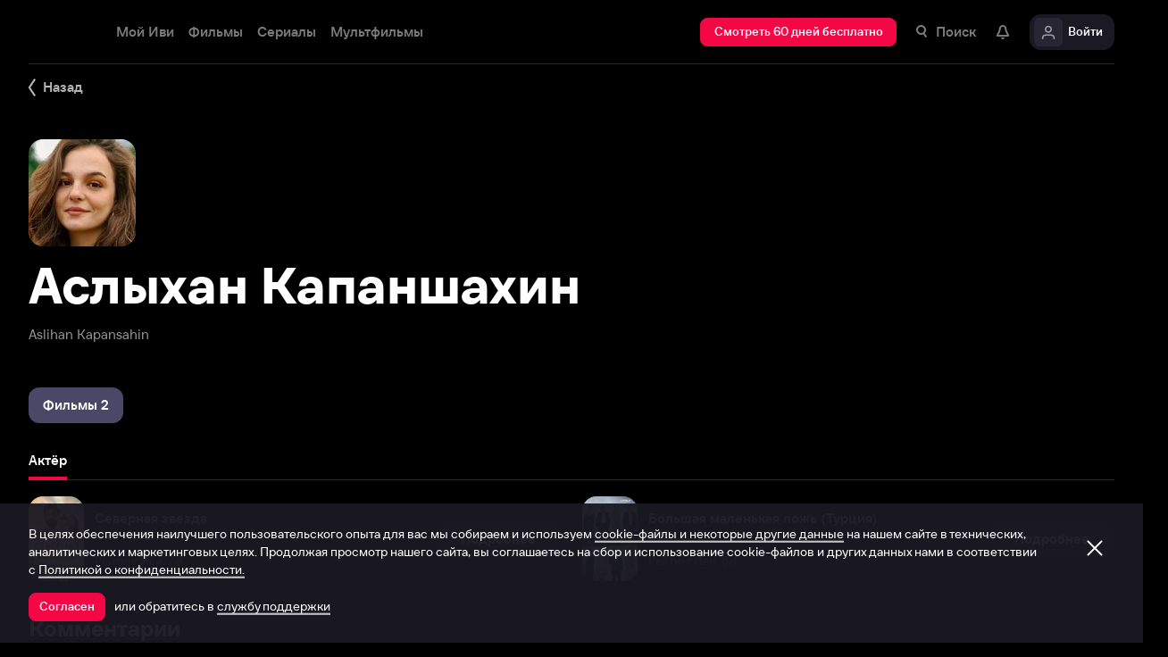

--- FILE ---
content_type: text/html; charset=utf-8
request_url: https://www.ivi.tv/person/aslyihan-kapanshahin
body_size: 41390
content:
<!DOCTYPE html><html lang="ru" prefix="og: https://ogp.me/ns# video: http://ogp.me/ns/video# ya: https://webmaster.yandex.ru/vocabularies/" class="nolimit"><head><meta charSet="utf-8"/><meta name="viewport" content="initial-scale=1, maximum-scale=1, user-scalable=yes, width=device-width"/><base href="https://www.ivi.tv/"/><title>Аслыхан Капаншахин (Aslihan Kapansahin): фильмография, фото, биография. Актёр.</title><link rel="preconnect" href="https://thumbs.dfs.ivi.ru"/><link rel="preconnect" href="https://gambit-parent.dfs.ivi.ru"/><link rel="preconnect" href="https://ds-parent.dfs.ivi.ru"/><link rel="preconnect" href="https://solea-parent.dfs.ivi.ru"/><link rel="preconnect" href="https://rocket.ivi.ru"/><link rel="preconnect" href="https://api2.ivi.ru"/><script>
        (function() {
            var isStubDisplayed = false;
            var isSentryReported = false;

            window.addEventListener('error', function(event) {
                var target = event.target || event.srcElement;

                if (!target || !target.getAttribute) {
                    return;
                }

                var dataInfo = target.getAttribute('data-info');

                if (dataInfo !== 'main-script' && dataInfo !== 'main-style') {
                    return;
                }

                var resourceUrl = (target.src || target.href) || 'unknown';
                var isDictionaryError = resourceUrl.indexOf('i18n') !== -1 || resourceUrl.indexOf('playerDictionary') !== -1;

                if (!isDictionaryError && !isStubDisplayed) {
                    isStubDisplayed = true;
                    var stub = document.getElementById('inpblockstub');
                    if (stub) {
                        stub.style.display = 'block';
                    }
                }

                if (!isSentryReported) {
                    isSentryReported = true;

                    try {
                        
        const payload = {
            'project': 'log',
            'logger': 'javascript',
            'platform': 'javascript',
            'request': {
                'headers': {
                    'User-Agent': navigator.userAgent
                },
                'url': window.location.href
            },
            'exception': {
                'values': [{
                    'type': 'Error',
                    'value': 'Main resource load error'
                }],
                'mechanism': {'type': 'generic', 'handled': true}
            },
            'transaction': '<anonymous>',
            'trimHeadFrames': 0,
            'extra': {},
            'breadcrumbs': {},
            'user': {},
            'environment': 'prod',
            'tags': {'isMainResourceLoadError': '1', 'resourceUrl': resourceUrl}
        }

        var errorValue = payload.exception.values[0].value;
        var maxErrorLength = 50000;

        if (errorValue && errorValue.length > maxErrorLength) {
            payload.exception.values[0].value = errorValue.substring(0, maxErrorLength) + '... [truncated]';
        }

        fetch && fetch('//' + document.domain + '/storm/frontlog/api/log/store/?', {
            "headers": {
                "content-type": "text/plain;charset=UTF-8"
            },
            "body": JSON.stringify(payload),
            "method": "POST"
        });
    
                    } catch (sentryError) {
                    }
                }
            }, true);
        })();
    </script><script src="https://yastatic.net/s3/passport-sdk/autofill/v1/sdk-suggest-with-polyfills-latest.js"></script><script type="text/javascript">
                    (function(m,e,t,r,i,k,a){m[i]=m[i]||function(){(m[i].a=m[i].a||[]).push(arguments)};
                    m[i].l=1*new Date();
                    for (var j = 0; j < document.scripts.length; j++) {if (document.scripts[j].src === r) { return; }}
                    k=e.createElement(t),a=e.getElementsByTagName(t)[0],k.async=1,k.src=r,a.parentNode.insertBefore(k,a)})
                    (window, document, "script", "https://mc.yandex.ru/metrika/tag.js", "ym");

                    ym(89754140, "init", {
                        clickmap:true,
                        trackLinks:true,
                        accurateTrackBounce:true,
                        webvisor:true
                    });
                </script><link data-info="main-style" rel="stylesheet" href="https://s3.dfs.ivi.ru/849c829d658baaeff512d766b0db3cce/dist/release_26.01.04_5e175261/esnext/storm.bundle.dd8fc7.css"/><link data-info="main-style" rel="stylesheet" href="https://s3.dfs.ivi.ru/849c829d658baaeff512d766b0db3cce/dist/release_26.01.04_5e175261/esnext/PersonPage.66412a.css"/><script data-info="main-script" defer="" fetchpriority="high" src="https://s3.dfs.ivi.ru/849c829d658baaeff512d766b0db3cce/dist/release_26.01.04_5e175261/es5/vendors/react-ecosystem.b0a17f.js"></script><script data-info="main-script" defer="" fetchpriority="high" src="https://s3.dfs.ivi.ru/849c829d658baaeff512d766b0db3cce/dist/release_26.01.04_5e175261/es5/vendors/web-cypher.1be355.js"></script><script data-info="main-script" defer="" fetchpriority="high" src="https://s3.dfs.ivi.ru/849c829d658baaeff512d766b0db3cce/dist/release_26.01.04_5e175261/esnext/i18n-common-ru-json.74db89.js"></script><script data-info="main-script" defer="" fetchpriority="high" src="https://s3.dfs.ivi.ru/849c829d658baaeff512d766b0db3cce/dist/release_26.01.04_5e175261/esnext/i18n-person-ru-json.e477eb.js"></script><script data-info="main-script" defer="" fetchpriority="high" src="https://s3.dfs.ivi.ru/849c829d658baaeff512d766b0db3cce/dist/release_26.01.04_5e175261/esnext/PersonPage.66412a.js"></script><script data-info="main-script" defer="" fetchpriority="high" src="https://s3.dfs.ivi.ru/849c829d658baaeff512d766b0db3cce/dist/release_26.01.04_5e175261/esnext/storm.bundle.dd8fc7.js"></script><meta name="description" content="Актёр:"/><meta property="og:title" content="Аслыхан Капаншахин (Aslihan Kapansahin): фильмография, фото, биография. Актёр."/><meta property="mrc__share_title" content="Аслыхан Капаншахин (Aslihan Kapansahin): фильмография, фото, биография. Актёр."/><meta property="og:description" content="Актёр:"/><meta property="og:image" content="https://s3.dfs.ivi.ru/849c829d658baaeff512d766b0db3cce/dist/release_26.01.04_5e175261/storm/images/social/ivi_1000x523.jpg"/><meta property="og:image:width" content="968"/><meta property="og:image:height" content="504"/><meta name="twitter:card" content="summary_large_image"/><meta name="twitter:image:src" content="https://s3.dfs.ivi.ru/849c829d658baaeff512d766b0db3cce/dist/release_26.01.04_5e175261/storm/images/social/ivi_1000x523.jpg"/><link rel="image_src" href="https://s3.dfs.ivi.ru/849c829d658baaeff512d766b0db3cce/dist/release_26.01.04_5e175261/storm/images/social/ivi_1000x523.jpg"/><link rel="shortcut icon" type="image/png" href="https://s3.dfs.ivi.ru/849c829d658baaeff512d766b0db3cce/dist/release_26.01.04_5e175261/storm/images/favicon/64.png"/><link rel="icon" type="image/png" href="https://s3.dfs.ivi.ru/849c829d658baaeff512d766b0db3cce/dist/release_26.01.04_5e175261/storm/images/favicon/64.png"/><link rel="icon" type="image/svg+xml" href="https://s3.dfs.ivi.ru/849c829d658baaeff512d766b0db3cce/dist/release_26.01.04_5e175261/storm/images/favicon/favicon.svg"/><link rel="alternate" hrefLang="ru-RU" href="https://www.ivi.ru/person/aslyihan-kapanshahin"/><link rel="alternate" hrefLang="ru-UA" href="https://www.ivi.ru/person/aslyihan-kapanshahin"/><link rel="alternate" hrefLang="ru-KZ" href="https://www.ivi.ru/person/aslyihan-kapanshahin"/><link rel="alternate" hrefLang="ru-BY" href="https://www.ivi.ru/person/aslyihan-kapanshahin"/><link rel="alternate" hrefLang="ru-MD" href="https://www.ivi.ru/person/aslyihan-kapanshahin"/><link rel="alternate" hrefLang="ru-GE" href="https://www.ivi.ru/person/aslyihan-kapanshahin"/><link rel="alternate" hrefLang="ru-KG" href="https://www.ivi.ru/person/aslyihan-kapanshahin"/><link rel="alternate" hrefLang="ru-AM" href="https://www.ivi.ru/person/aslyihan-kapanshahin"/><link rel="alternate" hrefLang="ru-UZ" href="https://www.ivi.ru/person/aslyihan-kapanshahin"/><link rel="alternate" hrefLang="ru-TJ" href="https://www.ivi.ru/person/aslyihan-kapanshahin"/><link rel="alternate" hrefLang="ru-TM" href="https://www.ivi.ru/person/aslyihan-kapanshahin"/><link rel="alternate" hrefLang="uz" href="https://www.ivi.ru/uz/person/aslyihan-kapanshahin"/><link rel="alternate" hrefLang="ru" href="https://www.ivi.tv/person/aslyihan-kapanshahin"/><link rel="apple-touch-icon" sizes="57x57" href="https://s3.dfs.ivi.ru/849c829d658baaeff512d766b0db3cce/dist/release_26.01.04_5e175261/storm/images/apple/57x57.png"/><link rel="apple-touch-icon-precomposed" sizes="57x57" href="https://s3.dfs.ivi.ru/849c829d658baaeff512d766b0db3cce/dist/release_26.01.04_5e175261/storm/images/apple/57x57-precomposed.png"/><link rel="apple-touch-icon" sizes="60x60" href="https://s3.dfs.ivi.ru/849c829d658baaeff512d766b0db3cce/dist/release_26.01.04_5e175261/storm/images/apple/60x60.png"/><link rel="apple-touch-icon-precomposed" sizes="60x60" href="https://s3.dfs.ivi.ru/849c829d658baaeff512d766b0db3cce/dist/release_26.01.04_5e175261/storm/images/apple/60x60-precomposed.png"/><link rel="apple-touch-icon" sizes="72x72" href="https://s3.dfs.ivi.ru/849c829d658baaeff512d766b0db3cce/dist/release_26.01.04_5e175261/storm/images/apple/72x72.png"/><link rel="apple-touch-icon-precomposed" sizes="72x72" href="https://s3.dfs.ivi.ru/849c829d658baaeff512d766b0db3cce/dist/release_26.01.04_5e175261/storm/images/apple/72x72-precomposed.png"/><link rel="apple-touch-icon" sizes="76x76" href="https://s3.dfs.ivi.ru/849c829d658baaeff512d766b0db3cce/dist/release_26.01.04_5e175261/storm/images/apple/76x76.png"/><link rel="apple-touch-icon-precomposed" sizes="76x76" href="https://s3.dfs.ivi.ru/849c829d658baaeff512d766b0db3cce/dist/release_26.01.04_5e175261/storm/images/apple/76x76-precomposed.png"/><link rel="apple-touch-icon" sizes="114x114" href="https://s3.dfs.ivi.ru/849c829d658baaeff512d766b0db3cce/dist/release_26.01.04_5e175261/storm/images/apple/114x114.png"/><link rel="apple-touch-icon-precomposed" sizes="114x114" href="https://s3.dfs.ivi.ru/849c829d658baaeff512d766b0db3cce/dist/release_26.01.04_5e175261/storm/images/apple/114x114-precomposed.png"/><link rel="apple-touch-icon" sizes="120x120" href="https://s3.dfs.ivi.ru/849c829d658baaeff512d766b0db3cce/dist/release_26.01.04_5e175261/storm/images/apple/120x120.png"/><link rel="apple-touch-icon-precomposed" sizes="120x120" href="https://s3.dfs.ivi.ru/849c829d658baaeff512d766b0db3cce/dist/release_26.01.04_5e175261/storm/images/apple/120x120-precomposed.png"/><link rel="apple-touch-icon" sizes="144x144" href="https://s3.dfs.ivi.ru/849c829d658baaeff512d766b0db3cce/dist/release_26.01.04_5e175261/storm/images/apple/144x144.png"/><link rel="apple-touch-icon-precomposed" sizes="144x144" href="https://s3.dfs.ivi.ru/849c829d658baaeff512d766b0db3cce/dist/release_26.01.04_5e175261/storm/images/apple/144x144-precomposed.png"/><link rel="apple-touch-icon" sizes="152x152" href="https://s3.dfs.ivi.ru/849c829d658baaeff512d766b0db3cce/dist/release_26.01.04_5e175261/storm/images/apple/152x152.png"/><link rel="apple-touch-icon-precomposed" sizes="152x152" href="https://s3.dfs.ivi.ru/849c829d658baaeff512d766b0db3cce/dist/release_26.01.04_5e175261/storm/images/apple/152x152-precomposed.png"/><link rel="apple-touch-icon" href="https://s3.dfs.ivi.ru/849c829d658baaeff512d766b0db3cce/dist/release_26.01.04_5e175261/storm/images/apple/57x57.png"/><link rel="apple-touch-icon-precomposed" href="https://s3.dfs.ivi.ru/849c829d658baaeff512d766b0db3cce/dist/release_26.01.04_5e175261/storm/images/apple/57x57-precomposed.png"/><link rel="icon" sizes="192x192" href="https://s3.dfs.ivi.ru/849c829d658baaeff512d766b0db3cce/dist/release_26.01.04_5e175261/storm/images/apple/192x192-precomposed.png"/><link rel="canonical" href="https://www.ivi.tv/person/aslyihan-kapanshahin"/><meta name="theme-color" content="#100e19"/><meta name="msapplication-navbutton-color" content="#ec174f"/><meta name="mobile-web-app-capable" content="yes"/><meta name="apple-mobile-web-app-capable" content="yes"/><meta name="apple-mobile-web-app-status-bar-style" content="black"/><meta name="application-name" content="ivi.ru"/><meta name="apple-mobile-web-app-title" content="ivi.ru"/><meta name="msapplication-starturl" content="./?utm_source=a2hs_feather"/><meta name="apple-itunes-app" content="app-id=455705533"/><link rel="search" title="Иви" type="application/opensearchdescription+xml" href="/ivi_search.xml"/><link crossorigin="use-credentials" rel="manifest" href="/manifest.json"/></head><body class="basePage person isAbNavigation isAbNavigation"><button style="display:block;z-index:9999;position:fixed;top:0;left:0;bottom:0;right:0;width:100vw;cursor:wait;border:none;background:transparent" id="inpblock"><div id="inpblockstub" style="display:none;position:absolute;left:0;right:0;bottom:0;top:0;background:#100e19"><a style="position:absolute;left:32px;top:17px" href="/"><img class="nbl-picture" height="30px" data-stub="false" src="https://solea-parent.dfs.ivi.ru/picture/ffffff,ffffff/reposition_iviLogoBig.svg"/></a><div style="position:absolute;top:50%;left:0;right:0;transform:translateY(-50%)"><div style="color:white;font-weight:700;font-size:44px;margin-bottom:12px">Ошибка</div><div style="color:#a5a1b2;font-size:20px;line-height:24px;padding-left:16px;padding-right:16px">На сайте проводятся технические работы.</div><div style="color:#a5a1b2;font-size:20px;line-height:24px;padding-left:16px;padding-right:16px">Пожалуйста, зайдите позже.</div></div></div></button><noscript><div><img src="https://mc.yandex.ru/watch/89754140" style="position:absolute;left:-9999px" alt=""/></div></noscript><script defer="">
                dataLayer = [{"is_buyer":false},{"dynx_pagetype":"other","user_auth_status":false,"user_subscribe_status":0,"country_code":"US"}];
                try {
                    if (window.localStorage && window.localStorage.getItem('ivi_user_id')) {
                        dataLayer.push({
                            'user_id': window.localStorage.getItem('ivi_user_id')
                        });
                    }
                } catch (e) {}
            </script><noscript><iframe src="//www.googletagmanager.com/ns.html?id=GTM-TK47DZ" height="0" width="0" style="display:none;visibility:hidden"></iframe></noscript><script id="gtm-counter" defer="">
                (function(w,d,s,l,i){w[l]=w[l]||[];w[l].push({'gtm.start':
                new Date().getTime(),event:'gtm.js'});var f=d.getElementsByTagName(s)[0],
                j=d.createElement(s),dl=l!='dataLayer'?'&l='+l:'';j.async=true;j.src=
                '//www.googletagmanager.com/gtm.js?id='+i+dl;f.parentNode.insertBefore(j,f);
                })(window,document,'script','dataLayer','GTM-TK47DZ');
            </script><script defer="">
                dataLayer.push({
                    'GAwithGTM': 'yes'
                });
            </script><div id="root" class="basePage__inner"><div id="hiddenPerformanceMarkElement" style="display:none"></div><div id="search-root"></div><div class="page-wrapper"><div class="person__backlinkSection"><div class="person__backlinkSection-inner"><div class="person__backlink"><div class="nbl-simpleControlButton nbl-simpleControlButton_size_barb nbl-simpleControlButton_style_kark"><div class="nbl-simpleControlButton__content"><div class="nbl-simpleControlButton__iconWrapper"><img src="https://solea-parent.dfs.ivi.ru/icon/ffffff,ffffff/arrowLeft_8x20.svg" class="nbl-iconSvg nbl-simpleControlButton__nbl-iconSvg" style="width:8px;height:20px"/></div><div class="nbl-simpleControlButton__caption">Назад</div></div></div></div></div></div><section class="pageSection pageSection_noGap person__pageSection person__pageSection_noGap"><div class="pageSection__container"><div class="pageSection__container-inner"><div class="person__contentColumn"><div class="person__personHeader personHeader personHeader_hasPosterImage"><div class="personHeader__figure"><div class="nbl-poster nbl-poster_type_person personHeader__nbl-poster"><div class="nbl-poster__imageWrapper"><div class="nbl-poster__imagePersonWrapper"><img class="nbl-poster__image" data-stub="false" src="https://thumbs.dfs.ivi.ru/storage0/contents/0/1/b8c78f28da4486942862a458a5a44f.jpg/120x144/?q=85&amp;mod=to_webp"/></div></div></div></div><div class="personHeader__alternate">Aslihan Kapansahin</div><h1 class="personHeader__title">Аслыхан Капаншахин</h1></div></div></div></div></section><section class="pageSection pageSection_noGap personFilmographyContainer__pageSection personFilmographyContainer__pageSection_noGap"><div class="pageSection__container"><div class="pageSection__container-inner"><div id="person-content-column" class="personFilmographyContainer"><div class="nbl-segmentControl nbl-segmentControl_size_bytrat nbl-segmentControl_style_kozmo"><div class="nbl-segmentControlItem nbl-segmentControlItem_size_vusmus nbl-segmentControlItem_style_arf nbl-segmentControlItem_roundingMode_both nbl-segmentControlItem_textAlign_center nbl-segmentControlItem_selected nbl-segmentControl__nbl-segmentControlItem nbl-segmentControl__item"><div class="nbl-segmentControlItem__caption">Фильмы 2</div></div></div><div class="personFilmographyContainer__contentList"><div id="filmography" class="personFilmography personFilmographyContainer__personFilmography"><div class="personFilmography__content"><div class="personFilmography__tabs"><div class="nbl-scrollableTabs nbl-scrollableTabs nbl-scrollableTabs_variation_vex personFilmography__scrollableTabsSection"><div class="nbl-scrollpane nbl-scrollpane nbl-scrollpane_variation_crein nbl-scrollpane_hasNativeScroll nbl-scrollableTabs__nbl-scrollpane"><div class="nbl-scrollpane__viewport"><div class="nbl-scrollpane__content"><div class="nbl-tabs nbl-tabs_style_fir nbl-scrollableTabs__nbl-tabs"><div class="nbl-tabs__inner"><div class="nbl-tabs__gutter"></div><div class="nbl-tabsItem nbl-tabsItem_selected nbl-tabs__nbl-tabsItem"><div class="nbl-tabsItem__textBlock"><div class="nbl-tabsItem__captionRow"><div class="nbl-tabsItem__caption">Актёр</div></div></div><div class="nbl-tabsItem__stripe"></div></div></div></div></div></div></div></div></div><div class="personFilmography__list"><div data-contentid="16937" class="personFilmographyItem personFilmography__personFilmographyItem"><a class="personFilmographyItem__body" href="/watch/polyarnaya-zvezda"><div class="nbl-posterSidewardBlock nbl-posterSidewardBlock_type_thumb nbl-posterSidewardBlock_size_amora nbl-posterSidewardBlock_style_kotenic personFilmographyItem__nbl-posterSidewardBlock"><div class="nbl-posterSidewardBlock__bodyWrapper"><div class="nbl-posterSidewardBlock__body"><div class="nbl-posterSidewardBlock__imageSection"><div class="nbl-poster nbl-poster_type_poster nbl-poster_extrasMode_rusk nbl-posterSidewardBlock__nbl-poster"><div class="nbl-poster__imageWrapper"><img class="nbl-poster__image" data-stub="true" src="[data-uri]"/></div></div></div><div class="nbl-posterSidewardBlock__textSection"><div class="nbl-posterSidewardBlock__titleRow"><div class="nbl-posterSidewardBlock__title">Северная звезда</div></div><div class="nbl-posterSidewardBlock__extraRow"><span class="nbl-posterSidewardBlock__extraItem">2019 – 2020</span></div><div class="nbl-posterSidewardBlock__details">Рейтинг Иви: 7,8</div></div></div></div></div><div class="personFilmographyItem__action"><div class="nbl-button nbl-button_textAlign_center nbl-button_style_makoto nbl-button_size_shinnok nbl-button_hasBadge_0"><div class="nbl-button__primaryText">Подробнее</div></div></div></a></div><div data-contentid="16607" class="personFilmographyItem personFilmography__personFilmographyItem"><a class="personFilmographyItem__body" href="/watch/bolshaya-malenkaya-lozh-tur"><div class="nbl-posterSidewardBlock nbl-posterSidewardBlock_type_thumb nbl-posterSidewardBlock_size_amora nbl-posterSidewardBlock_style_kotenic personFilmographyItem__nbl-posterSidewardBlock"><div class="nbl-posterSidewardBlock__bodyWrapper"><div class="nbl-posterSidewardBlock__body"><div class="nbl-posterSidewardBlock__imageSection"><div class="nbl-poster nbl-poster_type_poster nbl-poster_extrasMode_rusk nbl-posterSidewardBlock__nbl-poster"><div class="nbl-poster__imageWrapper"><img class="nbl-poster__image" data-stub="true" src="[data-uri]"/></div></div></div><div class="nbl-posterSidewardBlock__textSection"><div class="nbl-posterSidewardBlock__titleRow"><div class="nbl-posterSidewardBlock__title">Большая маленькая ложь (Турция)</div></div><div class="nbl-posterSidewardBlock__extraRow"><span class="nbl-posterSidewardBlock__extraItem">2017</span></div><div class="nbl-posterSidewardBlock__details">Рейтинг Иви: 8,4</div></div></div></div></div><div class="personFilmographyItem__action"><div class="nbl-button nbl-button_textAlign_center nbl-button_style_makoto nbl-button_size_shinnok nbl-button_hasBadge_0"><div class="nbl-button__primaryText">Подробнее</div></div></div></a></div></div></div></div></div></div></div></div></section><section class="pageSection pageSection_noGap personComments__pageSection personComments__pageSection_noGap"><div class="pageSection__container"><div class="pageSection__container-inner"><div class="personComments person__personComments"><div class="personComments__title">Комментарии</div><form class="personComments__addCommentForm"><div class="nbl-input nbl-input_style_xenon nbl-input_type_pascal nbl-input_iconType_none"><div class="nbl-input__body"><input class="nbl-input__editbox" type="text" value=""/><div class="nbl-input__overlays"><div class="nbl-input__placeholder">Расскажите первым о персоне</div><div class="nbl-input__stripe"></div></div></div></div><button type="submit" disabled="" class="nbl-button nbl-button_textAlign_center nbl-button_disabled nbl-button_style_makoto nbl-button_size_shinnok nbl-button_hasBadge_0"><div class="nbl-button__primaryText">Отправить</div></button></form></div></div></div></section><section class="pageSection pageSection_noGap person__pageSection person__pageSection_noGap"><div class="pageSection__container"><div class="pageSection__container-inner"><div class="person__personPopulars"><div class="gallery gallery gallery_personsGallery gallery_ivi-carousel"><div class="gallery__header">Популярные персоны</div><div class="gallery__carousel"><div class="gallery__viewport"><div class="gallery__viewport-inner"><div class="ivi-carousel not-init"><div class="ivi-carousel-viewport"><div class="ivi-carousel-container"><div class="ivi-carousel-item ivi-carousel-item-type_poster"><a class="nbl-slimPosterBlock nbl-slimPosterBlock_type_poster nbl-slimPosterBlock_status_default nbl-slimPosterBlock_iconStatus_none nbl-slimPosterBlock_available gallery__nbl-slimPosterBlock" href="/person/vitalij_shlyappo"><div class="nbl-slimPosterBlock__imageSection"><div class="nbl-poster nbl-poster_type_poster nbl-slimPosterBlock__nbl-poster"><div class="nbl-poster__imageWrapper"><img class="nbl-poster__image" data-stub="false" src="https://thumbs.dfs.ivi.ru/storage0/contents/7/8/d6a58e32de4750838a1dad8ac5e326.jpg/234x360/?q=85&amp;mod=to_webp"/></div></div></div><div class="nbl-slimPosterBlock__textSection"><div class="nbl-slimPosterBlock__title"><span class="nbl-slimPosterBlock__titleText">Виталий Шляппо</span></div><div class="nbl-slimPosterBlock__extra"><div class="nbl-slimPosterBlock__extraItem">Продюсер</div></div></div></a></div><div class="ivi-carousel-item ivi-carousel-item-type_poster"><a class="nbl-slimPosterBlock nbl-slimPosterBlock_type_poster nbl-slimPosterBlock_status_default nbl-slimPosterBlock_iconStatus_none nbl-slimPosterBlock_available gallery__nbl-slimPosterBlock" href="/person/sergey-burunov-20134"><div class="nbl-slimPosterBlock__imageSection"><div class="nbl-poster nbl-poster_type_poster nbl-slimPosterBlock__nbl-poster"><div class="nbl-poster__imageWrapper"><img class="nbl-poster__image" data-stub="false" src="https://thumbs.dfs.ivi.ru/storage0/contents/3/0/63cbaa89104d9ea54556b385749de3.jpg/234x360/?q=85&amp;mod=to_webp"/></div></div></div><div class="nbl-slimPosterBlock__textSection"><div class="nbl-slimPosterBlock__title"><span class="nbl-slimPosterBlock__titleText">Сергей Бурунов</span></div><div class="nbl-slimPosterBlock__extra"><div class="nbl-slimPosterBlock__extraItem">Актёр дубляжа</div></div></div></a></div><div class="ivi-carousel-item ivi-carousel-item-type_poster"><a class="nbl-slimPosterBlock nbl-slimPosterBlock_type_poster nbl-slimPosterBlock_status_default nbl-slimPosterBlock_iconStatus_none nbl-slimPosterBlock_available gallery__nbl-slimPosterBlock" href="/person/andrey-merzlikin-707"><div class="nbl-slimPosterBlock__imageSection"><div class="nbl-poster nbl-poster_type_poster nbl-slimPosterBlock__nbl-poster"><div class="nbl-poster__imageWrapper"><img class="nbl-poster__image" data-stub="false" src="https://thumbs.dfs.ivi.ru/storage0/contents/6/a/8cfcf7c09247e7a4bde94e8544346d.jpg/234x360/?q=85&amp;mod=to_webp"/></div></div></div><div class="nbl-slimPosterBlock__textSection"><div class="nbl-slimPosterBlock__title"><span class="nbl-slimPosterBlock__titleText">Андрей Мерзликин</span></div><div class="nbl-slimPosterBlock__extra"><div class="nbl-slimPosterBlock__extraItem">Актёр</div></div></div></a></div><div class="ivi-carousel-item ivi-carousel-item-type_poster"><a class="nbl-slimPosterBlock nbl-slimPosterBlock_type_poster nbl-slimPosterBlock_status_default nbl-slimPosterBlock_iconStatus_none nbl-slimPosterBlock_available gallery__nbl-slimPosterBlock" href="/person/konstantin-khabensky-824"><div class="nbl-slimPosterBlock__imageSection"><div class="nbl-poster nbl-poster_type_poster nbl-slimPosterBlock__nbl-poster"><div class="nbl-poster__imageWrapper"><img class="nbl-poster__image" data-stub="false" src="https://thumbs.dfs.ivi.ru/storage0/contents/4/0/e50eca594f42b6932a1b9f3a2b3c6a.jpg/234x360/?q=85&amp;mod=to_webp"/></div></div></div><div class="nbl-slimPosterBlock__textSection"><div class="nbl-slimPosterBlock__title"><span class="nbl-slimPosterBlock__titleText">Константин Хабенский</span></div><div class="nbl-slimPosterBlock__extra"><div class="nbl-slimPosterBlock__extraItem">Актёр</div></div></div></a></div><div class="ivi-carousel-item ivi-carousel-item-type_poster"><a class="nbl-slimPosterBlock nbl-slimPosterBlock_type_poster nbl-slimPosterBlock_status_default nbl-slimPosterBlock_iconStatus_none nbl-slimPosterBlock_available gallery__nbl-slimPosterBlock" href="/person/gosha-kutsenko-353"><div class="nbl-slimPosterBlock__imageSection"><div class="nbl-poster nbl-poster_type_poster nbl-slimPosterBlock__nbl-poster"><div class="nbl-poster__imageWrapper"><img class="nbl-poster__image" data-stub="false" src="https://thumbs.dfs.ivi.ru/storage37/contents/0/b/ba0e592ce8005c03b244dc4b7acf38.jpg/234x360/?q=85&amp;mod=to_webp"/></div></div></div><div class="nbl-slimPosterBlock__textSection"><div class="nbl-slimPosterBlock__title"><span class="nbl-slimPosterBlock__titleText">Гоша Куценко</span></div><div class="nbl-slimPosterBlock__extra"><div class="nbl-slimPosterBlock__extraItem">Актёр</div></div></div></a></div><div class="ivi-carousel-item ivi-carousel-item-type_poster"><a class="nbl-slimPosterBlock nbl-slimPosterBlock_type_poster nbl-slimPosterBlock_status_default nbl-slimPosterBlock_iconStatus_none nbl-slimPosterBlock_available gallery__nbl-slimPosterBlock" href="/person/fyodor_bondarchuk"><div class="nbl-slimPosterBlock__imageSection"><div class="nbl-poster nbl-poster_type_poster nbl-slimPosterBlock__nbl-poster"><div class="nbl-poster__imageWrapper"><img class="nbl-poster__image" data-stub="false" src="https://thumbs.dfs.ivi.ru/storage5/contents/6/1/ba4898575f8878a8d44c96d2faf135.jpg/234x360/?q=85&amp;mod=to_webp"/></div></div></div><div class="nbl-slimPosterBlock__textSection"><div class="nbl-slimPosterBlock__title"><span class="nbl-slimPosterBlock__titleText">Фёдор Бондарчук</span></div><div class="nbl-slimPosterBlock__extra"><div class="nbl-slimPosterBlock__extraItem">Актёр</div></div></div></a></div><div class="ivi-carousel-item ivi-carousel-item-type_poster"><a class="nbl-slimPosterBlock nbl-slimPosterBlock_type_poster nbl-slimPosterBlock_status_default nbl-slimPosterBlock_iconStatus_none nbl-slimPosterBlock_available gallery__nbl-slimPosterBlock" href="/person/tina-kandelaki"><div class="nbl-slimPosterBlock__imageSection"><div class="nbl-poster nbl-poster_type_poster nbl-slimPosterBlock__nbl-poster"><div class="nbl-poster__imageWrapper"><img class="nbl-poster__image" data-stub="false" src="https://thumbs.dfs.ivi.ru/storage0/contents/d/8/3eefa6918a44b98719d9518caa50fa.jpg/234x360/?q=85&amp;mod=to_webp"/></div></div></div><div class="nbl-slimPosterBlock__textSection"><div class="nbl-slimPosterBlock__title"><span class="nbl-slimPosterBlock__titleText">Тина Канделаки</span></div><div class="nbl-slimPosterBlock__extra"><div class="nbl-slimPosterBlock__extraItem">Продюсер</div></div></div></a></div><div class="ivi-carousel-item ivi-carousel-item-type_poster"><a class="nbl-slimPosterBlock nbl-slimPosterBlock_type_poster nbl-slimPosterBlock_status_default nbl-slimPosterBlock_iconStatus_none nbl-slimPosterBlock_available gallery__nbl-slimPosterBlock" href="/person/pavel-priluchnyy"><div class="nbl-slimPosterBlock__imageSection"><div class="nbl-poster nbl-poster_type_poster nbl-slimPosterBlock__nbl-poster"><div class="nbl-poster__imageWrapper"><img class="nbl-poster__image" data-stub="false" src="https://thumbs.dfs.ivi.ru/storage0/contents/4/d/217a7891a8420eb07c1850a3286057.jpg/234x360/?q=85&amp;mod=to_webp"/></div></div></div><div class="nbl-slimPosterBlock__textSection"><div class="nbl-slimPosterBlock__title"><span class="nbl-slimPosterBlock__titleText">Павел Прилучный</span></div><div class="nbl-slimPosterBlock__extra"><div class="nbl-slimPosterBlock__extraItem">Актёр</div></div></div></a></div><div class="ivi-carousel-item ivi-carousel-item-type_poster"><a class="nbl-slimPosterBlock nbl-slimPosterBlock_type_poster nbl-slimPosterBlock_status_default nbl-slimPosterBlock_iconStatus_none nbl-slimPosterBlock_available gallery__nbl-slimPosterBlock" href="/person/pavel-derevyanko"><div class="nbl-slimPosterBlock__imageSection"><div class="nbl-poster nbl-poster_type_poster nbl-slimPosterBlock__nbl-poster"><div class="nbl-poster__imageWrapper"><img class="nbl-poster__image" data-stub="false" src="https://thumbs.dfs.ivi.ru/storage0/contents/c/c/6f9d2286e544aaa89fb600e6aadbc7.jpg/234x360/?q=85&amp;mod=to_webp"/></div></div></div><div class="nbl-slimPosterBlock__textSection"><div class="nbl-slimPosterBlock__title"><span class="nbl-slimPosterBlock__titleText">Павел Деревянко</span></div><div class="nbl-slimPosterBlock__extra"><div class="nbl-slimPosterBlock__extraItem">Актёр</div></div></div></a></div><div class="ivi-carousel-item ivi-carousel-item-type_poster"><a class="nbl-slimPosterBlock nbl-slimPosterBlock_type_poster nbl-slimPosterBlock_status_default nbl-slimPosterBlock_iconStatus_none nbl-slimPosterBlock_available gallery__nbl-slimPosterBlock" href="/person/artem-tkachenko-18113"><div class="nbl-slimPosterBlock__imageSection"><div class="nbl-poster nbl-poster_type_poster nbl-slimPosterBlock__nbl-poster"><div class="nbl-poster__imageWrapper"><img class="nbl-poster__image" data-stub="false" src="https://thumbs.dfs.ivi.ru/storage5/contents/b/5/ac530299895324513a4e8419fe0420.jpg/234x360/?q=85&amp;mod=to_webp"/></div></div></div><div class="nbl-slimPosterBlock__textSection"><div class="nbl-slimPosterBlock__title"><span class="nbl-slimPosterBlock__titleText">Артём Ткаченко</span></div><div class="nbl-slimPosterBlock__extra"><div class="nbl-slimPosterBlock__extraItem">Актёр</div></div></div></a></div><div class="ivi-carousel-item ivi-carousel-item-type_poster"><a class="nbl-slimPosterBlock nbl-slimPosterBlock_type_poster nbl-slimPosterBlock_status_default nbl-slimPosterBlock_iconStatus_none nbl-slimPosterBlock_available gallery__nbl-slimPosterBlock" href="/person/svetlana-khodchenkova-7267"><div class="nbl-slimPosterBlock__imageSection"><div class="nbl-poster nbl-poster_type_poster nbl-slimPosterBlock__nbl-poster"><div class="nbl-poster__imageWrapper"><img class="nbl-poster__image" data-stub="false" src="https://thumbs.dfs.ivi.ru/storage0/contents/f/a/167930b4d342ec874d1fadbacc7bc3.jpg/234x360/?q=85&amp;mod=to_webp"/></div></div></div><div class="nbl-slimPosterBlock__textSection"><div class="nbl-slimPosterBlock__title"><span class="nbl-slimPosterBlock__titleText">Светлана Ходченкова</span></div><div class="nbl-slimPosterBlock__extra"><div class="nbl-slimPosterBlock__extraItem">Актёр</div></div></div></a></div><div class="ivi-carousel-item ivi-carousel-item-type_poster"><a class="nbl-slimPosterBlock nbl-slimPosterBlock_type_poster nbl-slimPosterBlock_status_default nbl-slimPosterBlock_iconStatus_none nbl-slimPosterBlock_available gallery__nbl-slimPosterBlock" href="/person/aleksandr_petrov"><div class="nbl-slimPosterBlock__imageSection"><div class="nbl-poster nbl-poster_type_poster nbl-slimPosterBlock__nbl-poster"><div class="nbl-poster__imageWrapper"><img class="nbl-poster__image" data-stub="false" src="https://thumbs.dfs.ivi.ru/storage0/contents/8/7/1f8e974d0949c5b05b621f58aac700.jpg/234x360/?q=85&amp;mod=to_webp"/></div></div></div><div class="nbl-slimPosterBlock__textSection"><div class="nbl-slimPosterBlock__title"><span class="nbl-slimPosterBlock__titleText">Александр Петров</span></div><div class="nbl-slimPosterBlock__extra"><div class="nbl-slimPosterBlock__extraItem">Актёр</div></div></div></a></div></div></div><span class="xArrowButton xArrowButton_slimPosterBlock xArrowButton_direction_right gallery__xArrowButton"><div class="xArrowButton__iconWrapper"><img src="https://solea-parent.dfs.ivi.ru/icon/ffffff,ffffff/arrowRight_8x20.svg" class="nbl-iconSvg xArrowButton__arrowIcon"/></div></span><div class="ivi-carousel__shadow_right"></div></div></div></div></div></div></div></div></div></section><section class="pageSection pageSection_noGap person__pageSection person__pageSection_noGap"><div class="pageSection__container"><div class="pageSection__container-inner"><div class="person__contentColumn"><div class="person__breadCrumbs"><ul class="breadCrumbs breadCrumbs_modern person__breadCrumbs" data-test="bread_crumbs_block" itemscope="" itemType="http://schema.org/BreadcrumbList"><li class="breadCrumbs__item" itemProp="itemListElement" itemscope="" itemType="http://schema.org/ListItem" data-test="bread_crumbs_item"><a itemProp="item" class="nbl-link nbl-link_style_wovou breadCrumbs__nbl-link" href="https://www.ivi.tv"><span itemProp="name">Мой Иви</span><meta itemProp="position" content="1"/></a></li><li class="breadCrumbs__item" itemProp="itemListElement" itemscope="" itemType="http://schema.org/ListItem" data-test="bread_crumbs_item"><div itemProp="item" class="nbl-link nbl-link_style_reska breadCrumbs__nbl-link"><span itemProp="name">Аслыхан Капаншахин</span><meta itemProp="position" content="2"/></div></li></ul></div></div></div></div></section></div><header class="headerTop__innerWrapper" style="position:absolute;width:100%"><div id="headerTop" class="headerTop headerTop_state_init headerTop_hasDropdownMenu headerTop_page_person"><div class="headerTop__grid"><div class="headerTop__grid-inner"><div class="headerTop__body"><div class="headerTop__content"><div data-test="header_logo" class="headerTop__headerLogo headerLogo" itemscope="" itemType="http://schema.org/Organization"><div class="headerLogo__body"><a class="headerLogo__link" itemProp="url" title="Онлайн-кинотеатр Иви" href="https://www.ivi.tv/"><span class="headerLogo__text" itemProp="name">Иви</span><img class="nbl-picture" itemProp="logo" alt="Иви" data-stub="false" src="https://solea-parent.dfs.ivi.ru/picture/f30745,ffffff/ivi_newYear_logo.svg"/></a></div></div><link data-info="main-style" rel="stylesheet" href="https://s3.dfs.ivi.ru/849c829d658baaeff512d766b0db3cce/dist/release_26.01.04_5e175261/esnext/HeaderMenu.1f2cf5.css"/><div id="LazyBlock-HeaderMenu-1" style="display:contents;pointer-events:none"><div class="headerTop__headerMenu headerMenu headerMenu_hasFullDropdown"><nav class="headerMenu__navigation"><ul class="headerMenu__list"><li class="headerMenu__listItem"><div data-test="menu_section_my_ivi" class="nbl-button nbl-button_style_sairo nbl-button_size_stryker nbl-button_hasBadge_0"><div class="nbl-button__primaryText">Мой Иви</div></div></li><li class="headerMenu__listItem headerMenu__listItem_expanding"><a data-test="menu_section_films" title="Фильмы онлайн" class="nbl-button nbl-button_style_sairo nbl-button_size_stryker nbl-button_hasBadge_0" href="https://www.ivi.tv/movies"><div class="nbl-button__primaryText">Фильмы</div></a><!--$--><div class="headerDropdown movies_menu_item"><div class="headerDropdown__body"><div class="headerDropdown__grid"><div class="dropdownContent" data-testid="headerDropdownBody"><div class="dropdownContent__doubleColumn"><div class="dropdownLinksList"><div class="dropdownLinksList__title">Жанры</div><div class="dropdownLinksList__list"><div class="dropdownLinksList__item"><a title="Смотреть боевики онлайн" class="nbl-link nbl-link_style_reska" href="https://www.ivi.tv/movies/boeviki">Боевики</a></div><div class="dropdownLinksList__item"><a title="Смотреть военное кино онлайн" class="nbl-link nbl-link_style_reska" href="https://www.ivi.tv/movies/voennye">Военные</a></div><div class="dropdownLinksList__item"><a title="Смотреть детективное кино онлайн " class="nbl-link nbl-link_style_reska" href="https://www.ivi.tv/movies/detective">Детективы</a></div><div class="dropdownLinksList__item"><a title="Смотреть семейные фильмы онлайн" class="nbl-link nbl-link_style_reska" href="https://www.ivi.tv/movies/dlya_vsej_semi">Для всей семьи</a></div><div class="dropdownLinksList__item"><a title="Смотреть детское кино онлайн" class="nbl-link nbl-link_style_reska" href="https://www.ivi.tv/movies/detskiy">Для детей</a></div><div class="dropdownLinksList__item"><a title="Смотреть кинодрамы онлайн" class="nbl-link nbl-link_style_reska" href="https://www.ivi.tv/movies/drama">Драмы</a></div><div class="dropdownLinksList__item"><a title="Смотреть исторические фильмы онлайн" class="nbl-link nbl-link_style_reska" href="https://www.ivi.tv/movies/istoricheskie">Исторические</a></div><div class="dropdownLinksList__item"><a title="Смотреть комедии онлайн" class="nbl-link nbl-link_style_reska" href="https://www.ivi.tv/movies/comedy">Комедии</a></div><div class="dropdownLinksList__item"><a title="Смотреть криминальные фильмы онлайн" class="nbl-link nbl-link_style_reska" href="https://www.ivi.tv/movies/crime">Криминал</a></div><div class="dropdownLinksList__item"><a title="Смотреть мелодрамы онлайн" class="nbl-link nbl-link_style_reska" href="https://www.ivi.tv/movies/melodramy">Мелодрамы</a></div><div class="dropdownLinksList__item"><a title="Смотреть приключенческое кино онлайн" class="nbl-link nbl-link_style_reska" href="https://www.ivi.tv/movies/adventures">Приключения</a></div><div class="dropdownLinksList__item"><a title="Смотреть триллеры онлайн" class="nbl-link nbl-link_style_reska" href="https://www.ivi.tv/movies/thriller">Триллеры</a></div><div class="dropdownLinksList__item"><a title="Смотреть фильмы ужасов онлайн" class="nbl-link nbl-link_style_reska" href="https://www.ivi.tv/movies/horror">Ужасы</a></div><div class="dropdownLinksList__item"><a title="Смотреть фантастику онлайн" class="nbl-link nbl-link_style_reska" href="https://www.ivi.tv/movies/fantastika">Фантастика</a></div><div class="dropdownLinksList__item"><a title="Смотреть фильмы фэнтези онлайн" class="nbl-link nbl-link_style_reska" href="https://www.ivi.tv/movies/fentezi">Фэнтези</a></div></div></div></div><div class="dropdownContent__singleColumn"><div class="dropdownLinksList"><div class="dropdownLinksList__title">Страны</div><div class="dropdownLinksList__list"><div class="dropdownLinksList__item"><a title="Смотреть русские фильмы онлайн" class="nbl-link nbl-link_style_reska" href="https://www.ivi.tv/movies/ru">Русские</a></div><div class="dropdownLinksList__item"><a title="Смотреть зарубежные фильмы онлайн" class="nbl-link nbl-link_style_reska" href="https://www.ivi.tv/movies/foreign">Зарубежные</a></div><div class="dropdownLinksList__item"><a title="Смотреть советское кино онлайн" class="nbl-link nbl-link_style_reska" href="https://www.ivi.tv/movies/su">Советское кино</a></div></div></div><div class="dropdownLinksList"><div class="dropdownLinksList__title">Годы</div><div class="dropdownLinksList__list"><div class="dropdownLinksList__item"><a title="Смотреть фильмы 2025 года онлайн" class="nbl-link nbl-link_style_reska" href="https://www.ivi.tv/movies/2025">Фильмы 2025 года</a></div><div class="dropdownLinksList__item"><a title="Смотреть фильмы 2024 года онлайн" class="nbl-link nbl-link_style_reska" href="https://www.ivi.tv/movies/2024">Фильмы 2024 года</a></div><div class="dropdownLinksList__item"><a title="Смотреть фильмы 2023 года онлайн" class="nbl-link nbl-link_style_reska" href="https://www.ivi.tv/movies/2023">Фильмы 2023 года</a></div><div class="dropdownLinksList__item"><a title="Смотреть фильмы 2022 года онлайн" class="nbl-link nbl-link_style_reska" href="https://www.ivi.tv/movies/2022">Фильмы 2022 года</a></div><div class="dropdownLinksList__item"><a title="Смотреть фильмы 2021 года онлайн" class="nbl-link nbl-link_style_reska" href="https://www.ivi.tv/movies/2021">Фильмы 2021 года</a></div></div></div></div><div class="dropdownContent__sideContent"><div class="nbl-tabs nbl-tabs_variation_molku nbl-tabs_style_rose nbl-tabs_hasNativeScroll dropdownContent__nbl-tabs"><div class="nbl-tabs__inner"><div class="nbl-tabs__gutter"><div class="nbl-tabs__gutterStripe"></div></div><a title="Смотреть новинки" class="nbl-tabsItem nbl-tabsItem_selected nbl-tabs__nbl-tabsItem" href="https://www.ivi.tv/new/movie-new"><div class="nbl-tabsItem__textBlock"><div class="nbl-tabsItem__captionRow"><div class="nbl-tabsItem__caption">Новинки</div></div></div></a><a title="Подборки" class="nbl-tabsItem nbl-tabs__nbl-tabsItem" href="https://www.ivi.tv/collections"><div class="nbl-tabsItem__textBlock"><div class="nbl-tabsItem__captionRow"><div class="nbl-tabsItem__caption">Подборки</div></div></div></a><a title="Иви.Рейтинг" class="nbl-tabsItem nbl-tabs__nbl-tabsItem" href="https://www.ivi.tv/movies/all?ivi_rating_10_gte=7&amp;sort=ivi&amp;rating_part=main&amp;rating_model=ready"><div class="nbl-tabsItem__textBlock"><div class="nbl-tabsItem__captionRow"><div class="nbl-tabsItem__caption">Иви.Рейтинг</div></div></div></a><a title="Смотреть трейлеры" class="nbl-tabsItem nbl-tabs__nbl-tabsItem" href="https://www.ivi.tv/trailers"><div class="nbl-tabsItem__textBlock"><div class="nbl-tabsItem__captionRow"><div class="nbl-tabsItem__caption">Трейлеры</div></div></div></a><a title="Новинки подписки" class="nbl-tabsItem nbl-tabs__nbl-tabsItem" href="https://www.ivi.ru/collections/very-new-svod?sort=priority_in_collection"><div class="nbl-tabsItem__textBlock"><div class="nbl-tabsItem__captionRow"><div class="nbl-tabsItem__caption">Новинки подписки</div></div></div></a></div></div><div class="dropdownContent__sideContentWidget dropdownContent__sideContentWidget"><a class="nbl-button nbl-button_textAlign_center nbl-button_iconMode_withIcon nbl-button_style_iekichi nbl-button_size_shinnok nbl-button_hasBadge_0" href="https://www.ivi.ru/pages/tvsmart/"><div class="nbl-button__primaryText"><div class="nbl-button__iconWrapper"><img src="https://solea-parent.dfs.ivi.ru/icon/ffffff,ffffff/smartTvPromo_16.svg" class="nbl-iconSvg nbl-button__nbl-iconSvg"/></div>Смотреть на SmartTV</div></a></div></div></div></div></div></div><!--/$--></li><li class="headerMenu__listItem headerMenu__listItem_expanding"><a data-test="menu_section_menu_serials" title="Сериалы онлайн" class="nbl-button nbl-button_style_sairo nbl-button_size_stryker nbl-button_hasBadge_0" href="https://www.ivi.tv/series"><div class="nbl-button__primaryText">Сериалы</div></a><!--$--><div class="headerDropdown series_menu_item"><div class="headerDropdown__body"><div class="headerDropdown__grid"><div class="dropdownContent" data-testid="headerDropdownBody"><div class="dropdownContent__doubleColumn"><div class="dropdownLinksList"><div class="dropdownLinksList__title">Жанры</div><div class="dropdownLinksList__list"><div class="dropdownLinksList__item"><a title="Смотреть сериалы в жанре боевики онлайн" class="nbl-link nbl-link_style_reska" href="https://www.ivi.tv/series/boeviki">Боевики</a></div><div class="dropdownLinksList__item"><a title="Смотреть военные сериалы онлайн" class="nbl-link nbl-link_style_reska" href="https://www.ivi.tv/series/voennye">Военные</a></div><div class="dropdownLinksList__item"><a title="Смотреть детективные сериалы онлайн" class="nbl-link nbl-link_style_reska" href="https://www.ivi.tv/series/detective">Детективы</a></div><div class="dropdownLinksList__item"><a title="Смотреть детские сериалы онлайн" class="nbl-link nbl-link_style_reska" href="https://www.ivi.tv/series/detskoe">Для детей</a></div><div class="dropdownLinksList__item"><a title="Смотреть драматические сериалы онлайн" class="nbl-link nbl-link_style_reska" href="https://www.ivi.tv/series/dramy">Драмы</a></div><div class="dropdownLinksList__item"><a title="Смотреть исторические сериалы онлайн" class="nbl-link nbl-link_style_reska" href="https://www.ivi.tv/series/history">Исторические</a></div><div class="dropdownLinksList__item"><a title="Смотреть комедийные сериалы онлайн" class="nbl-link nbl-link_style_reska" href="https://www.ivi.tv/series/comedy">Комедийные</a></div><div class="dropdownLinksList__item"><a title="Смотреть криминальные сериалы онлайн" class="nbl-link nbl-link_style_reska" href="https://www.ivi.tv/series/crime">Криминал</a></div><div class="dropdownLinksList__item"><a title="Смотреть фильмы медицинские онлайн" class="nbl-link nbl-link_style_reska" href="https://www.ivi.tv/series/medicine">Медицинские</a></div><div class="dropdownLinksList__item"><a title="Смотреть сериалы в жанре мелодрамы онлайн" class="nbl-link nbl-link_style_reska" href="https://www.ivi.tv/series/melodramyi">Мелодрамы</a></div><div class="dropdownLinksList__item"><a title="Смотреть мистические сериалы онлайн" class="nbl-link nbl-link_style_reska" href="https://www.ivi.tv/series/misticheskie">Мистические</a></div><div class="dropdownLinksList__item"><a title="Смотреть сериалы триллеры онлайн" class="nbl-link nbl-link_style_reska" href="https://www.ivi.tv/series/thriller">Триллеры</a></div><div class="dropdownLinksList__item"><a title="Смотреть фантастические сериалы онлайн" class="nbl-link nbl-link_style_reska" href="https://www.ivi.tv/series/scifi">Фантастические</a></div><div class="dropdownLinksList__item"><a title="Смотреть сериалы фэнтези онлайн" class="nbl-link nbl-link_style_reska" href="https://www.ivi.tv/series/fantasy">Фэнтези</a></div></div></div></div><div class="dropdownContent__singleColumn"><div class="dropdownLinksList"><div class="dropdownLinksList__title">Страны</div><div class="dropdownLinksList__list"><div class="dropdownLinksList__item"><a title="Русские сериалы онлайн" class="nbl-link nbl-link_style_reska" href="https://www.ivi.tv/series/ru">Русские</a></div><div class="dropdownLinksList__item"><a title="Зарубежные сериалы онлайн" class="nbl-link nbl-link_style_reska" href="https://www.ivi.tv/series/foreign">Зарубежные</a></div><div class="dropdownLinksList__item"><a title="Турецкие сериалы онлайн" class="nbl-link nbl-link_style_reska" href="https://www.ivi.tv/series/tr">Турецкие</a></div></div></div><div class="dropdownLinksList"><div class="dropdownLinksList__title">Годы</div><div class="dropdownLinksList__list"><div class="dropdownLinksList__item"><a title="Смотреть сериалы 2025 онлайн" class="nbl-link nbl-link_style_reska" href="https://www.ivi.tv/series/2025">Сериалы 2025 года</a></div><div class="dropdownLinksList__item"><a title="Смотреть сериалы 2024 онлайн" class="nbl-link nbl-link_style_reska" href="https://www.ivi.tv/series/2024">Сериалы 2024 года</a></div><div class="dropdownLinksList__item"><a title="Смотреть сериалы 2023 онлайн" class="nbl-link nbl-link_style_reska" href="https://www.ivi.tv/series/2023">Сериалы 2023 года</a></div><div class="dropdownLinksList__item"><a title="Смотреть сериалы 2022 онлайн" class="nbl-link nbl-link_style_reska" href="https://www.ivi.tv/series/2022">Сериалы 2022 года</a></div><div class="dropdownLinksList__item"><a title="Смотреть сериалы 2021 онлайн" class="nbl-link nbl-link_style_reska" href="https://www.ivi.tv/series/2021">Сериалы 2021 года</a></div></div></div></div><div class="dropdownContent__sideContent"><div class="nbl-tabs nbl-tabs_variation_molku nbl-tabs_style_rose nbl-tabs_hasNativeScroll dropdownContent__nbl-tabs"><div class="nbl-tabs__inner"><div class="nbl-tabs__gutter"><div class="nbl-tabs__gutterStripe"></div></div><a title="Смотреть новинки" class="nbl-tabsItem nbl-tabsItem_selected nbl-tabs__nbl-tabsItem" href="https://www.ivi.tv/new/series-new"><div class="nbl-tabsItem__textBlock"><div class="nbl-tabsItem__captionRow"><div class="nbl-tabsItem__caption">Новинки</div></div></div></a><a title="Иви.Рейтинг" class="nbl-tabsItem nbl-tabs__nbl-tabsItem" href="https://www.ivi.tv/series/all?ivi_rating_10_gte=7&amp;sort=ivi&amp;rating_part=main&amp;rating_model=ready"><div class="nbl-tabsItem__textBlock"><div class="nbl-tabsItem__captionRow"><div class="nbl-tabsItem__caption">Иви.Рейтинг</div></div></div></a><a title="Смотреть сериалы в HD онлайн" class="nbl-tabsItem nbl-tabs__nbl-tabsItem" href="https://www.ivi.tv/collections/series-hd"><div class="nbl-tabsItem__textBlock"><div class="nbl-tabsItem__captionRow"><div class="nbl-tabsItem__caption">Сериалы в HD</div></div></div></a></div></div><div class="dropdownContent__sideContentWidget dropdownContent__sideContentWidget"><a class="nbl-button nbl-button_textAlign_center nbl-button_iconMode_withIcon nbl-button_style_iekichi nbl-button_size_shinnok nbl-button_hasBadge_0" href="https://www.ivi.ru/pages/tvsmart/"><div class="nbl-button__primaryText"><div class="nbl-button__iconWrapper"><img src="https://solea-parent.dfs.ivi.ru/icon/ffffff,ffffff/smartTvPromo_16.svg" class="nbl-iconSvg nbl-button__nbl-iconSvg"/></div>Смотреть на SmartTV</div></a></div></div></div></div></div></div><!--/$--></li><li class="headerMenu__listItem headerMenu__listItem_expanding"><a data-test="menu_section_kids" title="Мультфильмы онлайн" class="nbl-button nbl-button_style_sairo nbl-button_size_stryker nbl-button_hasBadge_0" href="https://www.ivi.tv/animation"><div class="nbl-button__primaryText">Мультфильмы</div></a><!--$--><div class="headerDropdown animation_menu_item"><div class="headerDropdown__body"><div class="headerDropdown__grid"><div class="dropdownContent" data-testid="headerDropdownBody"><div class="dropdownContent__doubleColumn"><div class="dropdownLinksList"><div class="dropdownLinksList__title">Жанры</div><div class="dropdownLinksList__list"><div class="dropdownLinksList__item"><a title="Смотреть аниме мультфильм онлайн" class="nbl-link nbl-link_style_reska" href="https://www.ivi.tv/animation/anime">Аниме</a></div><div class="dropdownLinksList__item"><a title="Смотреть семейные мультфильмы онлайн" class="nbl-link nbl-link_style_reska" href="https://www.ivi.tv/animation/dlya_vsej_semi">Для всей семьи</a></div><div class="dropdownLinksList__item"><a title="Смотреть детские мультики онлайн" class="nbl-link nbl-link_style_reska" href="https://www.ivi.tv/animation/detskie">Для детей</a></div><div class="dropdownLinksList__item"><a title="Смотреть фильмы комедия онлайн" class="nbl-link nbl-link_style_reska" href="https://www.ivi.tv/animation/comedy">Комедия</a></div><div class="dropdownLinksList__item"><a title="Смотреть полнометражные мультики онлайн" class="nbl-link nbl-link_style_reska" href="https://www.ivi.tv/animation/polnometrazhnye">Полнометражные</a></div><div class="dropdownLinksList__item"><a title="Смотреть приключенческие мультфильмы онлайн" class="nbl-link nbl-link_style_reska" href="https://www.ivi.tv/animation/adventure">Приключения</a></div><div class="dropdownLinksList__item"><a title="Смотреть развивающие мультфильмы онлайн" class="nbl-link nbl-link_style_reska" href="https://www.ivi.tv/animation/razvivayuschie">Развивающие</a></div><div class="dropdownLinksList__item"><a title="Смотреть анимационные сериалы онлайн" class="nbl-link nbl-link_style_reska" href="https://www.ivi.tv/animation/serialy">Сериалы</a></div><div class="dropdownLinksList__item"><a title="Смотреть мультфильмы фэнтези онлайн" class="nbl-link nbl-link_style_reska" href="https://www.ivi.tv/animation/fantasy">Фэнтези</a></div></div></div></div><div class="dropdownContent__singleColumn"><div class="dropdownLinksList"><div class="dropdownLinksList__title">Страны</div><div class="dropdownLinksList__list"><div class="dropdownLinksList__item"><a title="Русские российские мультики" class="nbl-link nbl-link_style_reska" href="https://www.ivi.tv/animation/ru">Русские</a></div><div class="dropdownLinksList__item"><a title="Американские мультики онлайн" class="nbl-link nbl-link_style_reska" href="https://www.ivi.tv/animation/us">Американские</a></div><div class="dropdownLinksList__item"><a title="Зарубежные мультики онлайн" class="nbl-link nbl-link_style_reska" href="https://www.ivi.tv/animation/foreign">Зарубежные</a></div></div></div><div class="dropdownLinksList"><div class="dropdownLinksList__title">Годы</div><div class="dropdownLinksList__list"><div class="dropdownLinksList__item"><a title="Смотреть мультфильмы 2025 года онлайн" class="nbl-link nbl-link_style_reska" href="https://www.ivi.tv/animation/2025">Мультики 2025 года</a></div><div class="dropdownLinksList__item"><a title="Смотреть мультфильмы 2024 года онлайн" class="nbl-link nbl-link_style_reska" href="https://www.ivi.tv/animation/2024">Мультики 2024 года</a></div><div class="dropdownLinksList__item"><a title="Смотреть мультфильмы 2023 года онлайн" class="nbl-link nbl-link_style_reska" href="https://www.ivi.tv/animation/2023">Мультики 2023 года</a></div><div class="dropdownLinksList__item"><a title="Смотреть мультфильмы 2022 года онлайн" class="nbl-link nbl-link_style_reska" href="https://www.ivi.tv/animation/2022">Мультики 2022 года</a></div><div class="dropdownLinksList__item"><a title="Смотреть мультфильмы 2021 года онлайн" class="nbl-link nbl-link_style_reska" href="https://www.ivi.tv/animation/2021">Мультики 2021 года</a></div><div class="dropdownLinksList__item"><a title="Смотреть мультфильмы 2020 года онлайн" class="nbl-link nbl-link_style_reska" href="https://www.ivi.tv/animation/2020">Мультики 2020 года</a></div></div></div></div><div class="dropdownContent__sideContent"><div class="nbl-tabs nbl-tabs_variation_molku nbl-tabs_style_rose nbl-tabs_hasNativeScroll dropdownContent__nbl-tabs"><div class="nbl-tabs__inner"><div class="nbl-tabs__gutter"><div class="nbl-tabs__gutterStripe"></div></div><a title="Смотреть новые мультики онлайн" class="nbl-tabsItem nbl-tabsItem_selected nbl-tabs__nbl-tabsItem" href="https://www.ivi.tv/new/animation-new"><div class="nbl-tabsItem__textBlock"><div class="nbl-tabsItem__captionRow"><div class="nbl-tabsItem__caption">Новинки</div></div></div></a><a title="Смотреть мультфильмы в HD онлайн" class="nbl-tabsItem nbl-tabs__nbl-tabsItem" href="https://www.ivi.tv/collections/cartoons-hd"><div class="nbl-tabsItem__textBlock"><div class="nbl-tabsItem__captionRow"><div class="nbl-tabsItem__caption">Мультики в HD</div></div></div></a></div></div><div class="dropdownContent__sideContentWidget dropdownContent__sideContentWidget"><a class="nbl-button nbl-button_textAlign_center nbl-button_iconMode_withIcon nbl-button_style_iekichi nbl-button_size_shinnok nbl-button_hasBadge_0" href="https://www.ivi.ru/pages/tvsmart/"><div class="nbl-button__primaryText"><div class="nbl-button__iconWrapper"><img src="https://solea-parent.dfs.ivi.ru/icon/ffffff,ffffff/smartTvPromo_16.svg" class="nbl-iconSvg nbl-button__nbl-iconSvg"/></div>Смотреть на SmartTV</div></a></div></div></div></div></div></div><!--/$--></li></ul></nav></div></div><div class="headerTop__wideArea"><div class="headerTop__additionalButton headerTop__additionalButton_stub headerTop__additionalButton_isAbTest"><div class="nbl-button nbl-button_textAlign_center nbl-button_iconMode_onlyLoader nbl-button_style_kioshi nbl-button_hasBadge_0"><div class="nbl-button__primaryText"></div><div class="nbl-loader nbl-button__nbl-loader"><div class="nbl-loader__backCircle"></div><svg class="nbl-loader__progressArc"><circle class="nbl-loader__progressCircle" fill="none"></circle></svg></div></div></div><div class="headerTop__headerSearch"><a data-test="header_search" class="nbl-button nbl-button_iconMode_withIcon nbl-button_style_sairo nbl-button_size_stryker nbl-button_hasBadge_0" href="https://www.ivi.tv/search"><div class="nbl-button__primaryText"><div class="nbl-button__iconWrapper"><img src="https://solea-parent.dfs.ivi.ru/icon/ffffff,ffffff/search_16.svg" class="nbl-iconSvg nbl-button__nbl-iconSvg"/></div>Поиск</div></a></div></div><div data-test="header_pull_notifications" class="headerTop__headerNotify headerNotify"><a class="headerNotify__link" href="https://www.ivi.tv/profile/notifications"><div class="nbl-simpleControlButton nbl-simpleControlButton_size_quill nbl-simpleControlButton_style_mali"><div class="nbl-simpleControlButton__content"><div class="nbl-simpleControlButton__iconWrapper"><img src="https://solea-parent.dfs.ivi.ru/icon/ffffff,ffffff/pull_16.svg" class="nbl-iconSvg nbl-simpleControlButton__nbl-iconSvg"/></div></div></div></a></div><div data-test="header_avatar" class="headerTop__headerAvatar headerAvatar"><div class="headerAvatar__headerAvatarInner"><a title="Войти в аккаунт" href="https://www.ivi.tv/profile"><div class="headerAvatar__signInContainer"><button class="nbl-button nbl-button_iconMode_withIcon nbl-button_style_makoto nbl-button_size_shinnok nbl-button_hasBadge_0 headerAvatar__nbl-button headerAvatar__sign-in"><div class="nbl-button__primaryText"><div class="nbl-button__iconWrapper"><img src="https://solea-parent.dfs.ivi.ru/icon/ffffff!0.56,ffffff!0.56/avatar_20.svg" class="nbl-iconSvg nbl-button__nbl-iconSvg"/></div>Войти</div></button></div></a><div class="profileDropdownRoot"></div></div></div></div><div class="headerDropdownBody" id="headerDropdownBody"></div></div></div></div></div></header><link data-info="main-style" rel="stylesheet" href="https://s3.dfs.ivi.ru/849c829d658baaeff512d766b0db3cce/dist/release_26.01.04_5e175261/esnext/Footer.2582f7.css"/><div id="LazyBlock-Footer-1" style="display:contents;pointer-events:none"><footer class="iviFooter"><div class="iviFooter__container"><div class="iviFooter__container-inner"><div class="iviFooter__content"><div class="iviFooter__column iviFooter__column_size_narrow"><span class="iviFooter__title">О нас</span><ul class="iviFooter__linkList"><li class="iviFooter__linkItem"><a class="nbl-link nbl-link_style_reska" href="https://corp.ivi.ru/">О компании</a></li><li class="iviFooter__linkItem"><a class="nbl-link nbl-link_style_reska" href="https://corp.ivi.ru/career/#career-vacancy-block">Вакансии</a></li><li class="iviFooter__linkItem"><a class="nbl-link nbl-link_style_reska" href="/pages/beta">Программа бета-тестирования</a></li><li class="iviFooter__linkItem"><a class="nbl-link nbl-link_style_reska" href="/info/partners">Информация для партнёров</a></li><li class="iviFooter__linkItem"><a class="nbl-link nbl-link_style_reska" href="https://corp.ivi.ru/advertisers/">Размещение рекламы</a></li><li class="iviFooter__linkItem"><a class="nbl-link nbl-link_style_reska" href="/info/agreement">Пользовательское соглашение</a></li><li class="iviFooter__linkItem"><a class="nbl-link nbl-link_style_reska" href="/info/confidential">Политика конфиденциальности</a></li><li class="iviFooter__linkItem"><a class="nbl-link nbl-link_style_reska" href="/info/recomtech">На Иви применяются рекомендательные технологии</a></li><li class="iviFooter__linkItem"><a class="nbl-link nbl-link_style_reska" href="/info/goryachaya-liniya-komplaens">Комплаенс</a></li><li class="iviFooter__linkItem"><a class="nbl-link nbl-link_style_reska" href="/reviews">Оставить отзыв</a></li></ul></div><div class="iviFooter__column iviFooter__column_size_narrow"><span class="iviFooter__title">Разделы</span><ul class="iviFooter__linkList"><li class="iviFooter__linkItem"><a class="nbl-link nbl-link_style_reska" href="/">Мой Иви</a></li><li class="iviFooter__linkItem"><a class="nbl-link nbl-link_style_reska" href="/movies">Фильмы</a></li><li class="iviFooter__linkItem"><a class="nbl-link nbl-link_style_reska" href="/series">Сериалы</a></li><li class="iviFooter__linkItem"><a class="nbl-link nbl-link_style_reska" href="/animation">Мультфильмы</a></li><li class="iviFooter__linkItem"><a class="nbl-link nbl-link_style_reska" href="/articles">Статьи</a></li><li class="iviFooter__linkItem iviFooter__linkItem_certificateLink"><a class="nbl-link nbl-link_style_reska" href="/cert">Активация промокода</a></li></ul></div><div class="iviFooter__column iviFooter__column_size_narrow"><div class="footerWidget"><div class="footerWidget__iconSection" style="--start-gradient-color:#A869F0;--end-gradient-color:#834CC2;--shadow-color:#A869F0"><img src="https://solea-parent.dfs.ivi.ru/icon/ffffff,ffffff/noAds_56.svg" class="nbl-iconSvg" style="width:56px;height:56px"/></div><p class="footerWidget__text">Смотрите фильмы, сериалы и мультфильмы без рекламы</p></div></div></div><div class="iviFooter__contentList"><div class="iviFooter__list"><div class="iviFooter__stores"><a class="nbl-overturnButton nbl-overturnButton_style_aumiro nbl-overturnButton_size_wiz" href="https://go.onelink.me/app/devicesiOS"><img class="nbl-picture nbl-overturnButton__nbl-picture" data-stub="true" src="[data-uri]"/><div class="nbl-overturnButton__textBlock"><div class="nbl-overturnButton__preamble">Загрузить в</div><div class="nbl-overturnButton__caption">App Store</div></div></a><a class="nbl-overturnButton nbl-overturnButton_style_aumiro nbl-overturnButton_size_wiz" href="https://go.onelink.me/app/devicesAndroid"><img class="nbl-picture nbl-overturnButton__nbl-picture" data-stub="true" src="[data-uri]"/><div class="nbl-overturnButton__textBlock"><div class="nbl-overturnButton__preamble">Доступно в</div><div class="nbl-overturnButton__caption">Google Play</div></div></a><a class="nbl-overturnButton nbl-overturnButton_style_aumiro nbl-overturnButton_size_wiz" href="/pages/tvsmart"><img src="https://solea-parent.dfs.ivi.ru/icon/ffffff,ffffff/smartTvPromo_20.svg" class="nbl-iconSvg nbl-overturnButton__nbl-iconSvg"/><div class="nbl-overturnButton__textBlock"><div class="nbl-overturnButton__preamble">Смотрите на</div><div class="nbl-overturnButton__caption">Smart TV</div></div></a><a class="nbl-overturnButton nbl-overturnButton_style_aumiro nbl-overturnButton_size_wiz" href="https://www.rustore.ru/catalog/app/ru.ivi.client"><img class="nbl-picture nbl-overturnButton__nbl-picture" data-stub="true" src="[data-uri]"/><div class="nbl-overturnButton__textBlock"><div class="nbl-overturnButton__preamble">Скачайте из</div><div class="nbl-overturnButton__caption">RuStore</div></div></a><a class="nbl-overturnButton nbl-overturnButton_style_aumiro nbl-overturnButton_size_wiz" href="https://appgallery.huawei.com/app/C102340619"><img class="nbl-picture nbl-overturnButton__nbl-picture" data-stub="true" src="[data-uri]"/><div class="nbl-overturnButton__textBlock"><div class="nbl-overturnButton__preamble">Откройте в</div><div class="nbl-overturnButton__caption">AppGallery</div></div></a><a class="nbl-button nbl-button_iconMode_withIcon nbl-button_style_makoto nbl-button_size_brant nbl-button_hasBadge_0 allDevices" href="/devices"><div class="nbl-button__primaryText"><div class="nbl-button__iconWrapper"><img src="https://solea-parent.dfs.ivi.ru/icon/ffffff,ffffff/anyDev_20.svg" class="nbl-iconSvg nbl-button__nbl-iconSvg"/></div>Все устройства</div></a></div></div><div class="iviFooter__list"><div class="iviFooter__community"><a class="iviFooter__communityLink" href="https://vk.com/iviru?crc=fa4448c13e06e69ba9e814e8743c7e2e" target="_blank"><div class="nbl-knob nbl-knob nbl-knob_size_sandy nbl-knob_style_seshi"><img class="nbl-picture nbl-knob__nbl-picture" data-stub="true" src="[data-uri]"/></div></a><a class="iviFooter__communityLink" href="https://ok.ru/ivi.ru" target="_blank"><div class="nbl-knob nbl-knob nbl-knob_size_sandy nbl-knob_style_seshi"><img class="nbl-picture nbl-knob__nbl-picture" data-stub="true" src="[data-uri]"/></div></a><a class="iviFooter__communityLink" href="https://twitter.com/ivi_ru" target="_blank"><div class="nbl-knob nbl-knob nbl-knob_size_sandy nbl-knob_style_seshi"><img class="nbl-picture nbl-knob__nbl-picture" data-stub="true" src="[data-uri]"/></div></a><a class="iviFooter__communityLink" href="https://vb.me/a0544c" target="_blank"><div class="nbl-knob nbl-knob nbl-knob_size_sandy nbl-knob_style_seshi"><img class="nbl-picture nbl-knob__nbl-picture" data-stub="true" src="[data-uri]"/></div></a><a class="iviFooter__communityLink" href="https://www.linkedin.com/company/2543415/" target="_blank"><div class="nbl-knob nbl-knob nbl-knob_size_sandy nbl-knob_style_seshi"><img class="nbl-picture nbl-knob__nbl-picture" data-stub="true" src="[data-uri]"/></div></a><a class="iviFooter__communityLink" href="https://t.me/official_iviru" target="_blank"><div class="nbl-knob nbl-knob nbl-knob_size_sandy nbl-knob_style_seshi"><img class="nbl-picture nbl-knob__nbl-picture" data-stub="true" src="[data-uri]"/></div></a></div></div><div class="iviFooter__copyrightContent"><div class="iviFooter__copyrights"><p class="iviFooter__copyrightsSite"><span>© </span><span>2026</span><span> <!-- -->ООО «Иви.ру»</span></p><p class="iviFooter__copyrightsContent">HBO ® and related service marks are the property of Home Box Office, Inc</p></div></div></div></div></div></footer></div></div><script>
            if ('performance' in window && window.performance.mark) {
                window.performance.mark('perf_mark_first_paint');
            }
        </script><script>
                    var config = {
                        attributes: false,
                        childList: true,
                        subtree: false,
                    };
                    var observeClientOnlyChild = function (mutationsList, observer) {
                        if (mutationsList.length > 0) {
                            
            if ('performance' in window && window.performance.mark) {
                window.performance.mark('perf_mark_react_client_only_dom_element_added');
            }
        
                            observer.disconnect();
                        }
                    };

                    var observer = new MutationObserver(observeClientOnlyChild);
                    var element = document.querySelector('#hiddenPerformanceMarkElement');
                    if (element) {
                        observer.observe(element, config);
                    }
                </script><div id="notifications-root"></div><div id="local-notifications-root"></div><div id="open-app-bar-root"></div><div id="actions-popup"></div><div id="social-share-modal"></div><div id="create-profile-root"></div><div id="coming-soon-notifications-root"></div><div id="onboarding-modal"></div><div id="subscribe-landing-modal"></div><div id="pin-code-popup-root"></div><div id="modal-container"></div><script type="application/ld+json">{"@context":"https://schema.org","@type":"ImageObject","name":"Аслыхан Капаншахин","contentUrl":"https://thumbs.dfs.ivi.ru/storage0/contents/0/1/b8c78f28da4486942862a458a5a44f.jpg","description":"","width":"596 px","height":"714 px"}</script><script type="application/ld+json">{"@context":"https://schema.org","@type":"BreadcrumbList","itemListElement":[{"@type":"ListItem","position":1,"name":"Мой Иви","item":"https://www.ivi.tv"},{"@type":"ListItem","position":2,"name":"Аслыхан Капаншахин"}]}</script><script type="text/javascript">
                        try {
                            window.__INITIAL_CONFIG__ = {"helpUrl":"https://ask.ivi.ru/","groot":{"host":"https://g.ivi.ru"},"player":{"free":{"url":"//www.ivi.ru/video/player?_isB2C=1","siteId":"s353"},"paid":{"url":"//www.ivi.ru/video/pay/player?_isB2C=1","siteId":"s353"},"trailer":{"url":"//www.ivi.ru/video/player?_isB2C=1","siteId":"s353"},"embed":{"url":"/player/"},"params":{"width":"978px","height":"550px","lightUrl":"https://api2.ivi.ru/light/","madLightUrl":"https://api.ivi.ru/mad/light/","madCreativeUrl":"https://api.ivi.ru/mad/creative/","mapiUrl":"https://api2.ivi.ru/mobileapi","loggerUrl":"https://l.ivi.ru/logger/","widevineLicenseUrl":"https://w.ivi.ru/","fpsLicenseUrl":"https://fairplay.ivi.ru/fairplay/","proxyHost":"","piviUrl":"https://api.ivi.ru/pivi/","pullUrl":"https://api2.ivi.ru/pull/"},"storm":{"lightUrl":"http://mad.ivi.lan/light","madLightUrl":"http://mad.ivi.lan/light","madCreativeUrl":"http://mad.ivi.lan/creative","mapiUrl":"http://api.ivi.lan/mobileapi"}},"codeVersion":"release_26.01.04_5e175261","nebulaVersion":"3.164.0","env":"prod","resourcesHashMap":{"newPlayerResources":{"type":"url","src":"https://minio.svc.infra.ivi.ru/quicksilver/player/dist/resourcesPlayerHashMap.json"},"stormResources":{"type":"url","src":"https://minio.svc.infra.ivi.ru/storm"},"defaults":{"timeout":0.5,"ttl":86400,"cache_throttle":180}},"static":{"stormHost":"https://s3.pub.ivi.ru/849c829d658baaeff512d766b0db3cce","cdnStormEnable":true,"cdnStormHost":"https://s3.dfs.ivi.ru/849c829d658baaeff512d766b0db3cce","playerHost":"https://s3.pub.ivi.ru/ed65d0b7d9be8f96518a010f6f72a36a","cdnPlayerEnable":true,"cdnPlayerHost":"https://s3.dfs.ivi.ru/ed65d0b7d9be8f96518a010f6f72a36a","version":"26.01.04"},"imageCompressionLevel":60,"isLegacyPosterGen":true,"common":{"site_host":"//www.ivi.ru"},"rocket":{"host":"https://rocket.ivi.ru"},"debug":false,"pull":{"url":"https://api2.ivi.ru/pull"},"mapi":{"js_url":"https://api2.ivi.ru/mobileapi/","command":{"for_search_bots":{"timeout":3},"pages":{"timeout":2},"telecasts":{"timeout":2},"user_profiles":{"timeout":8}},"defaults":{"query":{"subsite":353,"app_version":870},"timeout":1.5},"app_versions":{"for_search_bots":23801}},"pivi":{"frontend":{"base_url":"https://api.ivi.ru/pivi/"}},"xasdfHeader":"d-7","frontLogger":{"enabled":true,"rate":0.2,"stormRate":1,"hydrationErrorRate":0,"chunkLoadingRate":0},"apiTracing":{"enabled":true},"noIndexList":{"content":[222175,463869,468507,411537,324320,434989,462588,114867,192823,315939,113997,224298,465282,161728,64980,113834,114790,124613,176696,316057,417099,419323,432045,436115,472055,46874,65052,90295,119874,130109,130307,136426,148284,157196,157401,160091,171396,171765,176781,193671,223630,414362,419324,453441,453448,456572,458810,64173,64990,90287,113787,127718,138002,138014,157394,176783,187157,313550,407134,440572,453418,464422,61037,97640,111052,176710,430275,431602,437697,445512,458640,83333,114087,181289,208072,436108,464323,465313,423182,56635,97982,119731,119872,124614,132604,176705,184192,212593,278937,411538,426476,452654,453419,484412,97615,110085,113719,115841,119896,123514,130080,138501,138521,161486,161847,167965,176697,177911,315942,414766,425281,451865,464666,112449,113876,113903,114878,133469,176694,192863,414444,461252,462635,488130,75149,114862,119858,119861,161468,166844,172510,453417,453447,121786,184188,448177,113484,227330,166849,411942,105930,113777,129764,133818,135790,137734,145145,160098,161474,166853,180172,220569,224502,316062,414937,417984,438272,89910,113478,113996,115691,136489,137984,144993,213930,316060,414658,430277,462645,493997,47486,105955,108941,112203,113778,115290,124619,136519,149220,209913,412361,423979,423985,452174,131542,161483,414400,460211,97633,113728,114559,439688,113743,442672,1,462738,49308,89915,101187,106273,113468,161472,174375,176684,184193,186049,191410,192818,357045,458241,469920,50348,65036,65077,94102,97632,106109,113496,113941,114827,119772,124612,129799,130076,132082,136734,160990,164135,189038,411527,414402,416781,463012,464601,51419,83335,98464,105879,119758,119760,124615,125089,161476,183916,187186,188887,398007,442669,448061,459853,50376,119764,130074,257927,432168,450584,442608,464420,414354,48775,60432,109222,109465,112655,124259,136644,144726,155816,166852,174772,180173,184189,202559,204050,204271,210080,210526,223955,399629,423982,439682,445517,446835,459823,475878,65011,81708,97618,97620,113721,113938,114726,114804,114856,119870,133841,136484,176701,207330,210061,254093,423154,429871,436462,462735,99930,100811,106272,119748,136632,161462,167207,174729,176698,188907,202258,411436,412104,470542,101230,114956,118327,151688,189014,415444,423981,421417,440577,65044,65102,97627,113825,113847,117643,118303,119785,124257,138003,138004,157331,165848,174673,176719,184116,213848,316064,358728,411431,414508,433939,465967,474528,480982,487620,60565,63751,87541,94103,115543,119533,121224,122236,126588,132606,155567,161460,167963,172421,176700,176704,176706,181480,184198,208107,436113,441928,447466,450175,97631,97636,106070,119733,127753,129795,184203,189056,202209,204043,358729,415454,113821,136612,184217,215023,414303,437827,446913,461473,161562,204395,113560,113811,114617,119545,129798,136681,145150,166851,176693,180766,186894,192995,198906,206276,209683,213842,338359,432165,445516,459743,462646,469136,478104,49679,109266,119784,124630,150015,155912,157405,183895,193403,236579,250928,332870,432048,440635,464659,49707,83033,116637,119538,137986,186823,210700,423156,443120,474857,114607,119882,161470,219614,459852,157396,425830,464643,97587,97608,98356,113794,113922,113942,124601,149713,155877,165037,166845,167954,167964,172884,184218,416741,419367,432842,435754,436609,448180,462705,467287,485928,97626,98436,101178,113833,115528,118328,133048,137297,167956,184204,192992,214091,358730,423769,459849,97666,124294,130077,133518,161461,192849,193393,206086,219702,416809,421464,431263,446285,462726,189140,208489,453440,119552,472056,89916,113793,115563,119878,131580,131585,150013,161726,167959,176695,184039,184091,356051,411337,453446,459845,462608,472057,474526,48516,51296,87555,97609,118329,124862,136060,160060,161383,165347,167962,185917,303290,414275,420081,423779,423780,124602,201572,216575,46884,47825,49524,51085,51398,119539,130079,155916,167074,172223,184125,184196,193331,193922,277688,419746,423773,423774,423775,423778,437007,459854,467275,49038,94111,113835,116693,145147,167958,167961,184117,212162,315937,424057,432044,435756,479094,87525,157403,186994,421466,459154,167957,436581,470532,106393,119873,124258,138347,167960,209699,224513,423770,423771,423772,423776,432841,435753,437006,437008,437010,437012,454393,472058,114922,167955,184190,423777,423978,437005,417632],"compilation":["rajtsentr-2023","uluchshajzer","delo-o-propavshej-derevne-2023","i-snova-zdravstvujte-2023","razreshite-obratitsya-2023","razreshite-obratitsya-rossiya","dajte-shou-2024"],"collections":["bundle-harry-potter"],"domain":["www.ivicdn.tv","ext.ivi.ru"]}};
                        } catch (e) {
                            
        const payload = {
            'project': 'log',
            'logger': 'javascript',
            'platform': 'javascript',
            'request': {
                'headers': {
                    'User-Agent': navigator.userAgent
                },
                'url': window.location.href
            },
            'exception': {
                'values': [{
                    'type': 'Error',
                    'value': e.message || 'Config parse error'
                }],
                'mechanism': {'type': 'generic', 'handled': true}
            },
            'transaction': '<anonymous>',
            'trimHeadFrames': 0,
            'extra': {},
            'breadcrumbs': {},
            'user': {},
            'environment': 'prod',
            'tags': {'isConfigParseError': '1'}
        }

        var errorValue = payload.exception.values[0].value;
        var maxErrorLength = 50000;

        if (errorValue && errorValue.length > maxErrorLength) {
            payload.exception.values[0].value = errorValue.substring(0, maxErrorLength) + '... [truncated]';
        }

        fetch && fetch('//' + document.domain + '/storm/frontlog/api/log/store/?', {
            "headers": {
                "content-type": "text/plain;charset=UTF-8"
            },
            "body": JSON.stringify(payload),
            "method": "POST"
        });
    ;
                        }
                    </script><script type="text/javascript">
                        try {
                            window.__INITIAL_REQUEST_CONFIG__ = {"isAuthorized":false,"userId":8421455570753808,"isWorld":true,"timezone":"America/New_York","adultAppVersion":870,"actualAppVersion":870,"browserAndOsData":{"isIe":false,"browserName":"Chrome","browserVersion":"131.0.0.0","osName":"OS X","osVersion":"","deviceName":"Apple Mac","isIECompatibilityMode":false,"isIos":false,"isAndroid":false,"isAndroidTablet":false,"isChrome":true,"isChromeOS":false,"isCurl":false,"isDesktop":true,"isEdge":false,"isFirefox":false,"isMobile":false,"isSafari":false,"isOpera":false,"isSamsung":false,"isSmartTV":false,"isTablet":false,"isWindows":false,"isiPad":false,"isiPhone":false,"isiPod":false,"isSearchBot":false,"isYaBrowser":false,"secHeadersExists":false},"isMobile":false,"isAutoplayDisabled":false,"routeParams":{"id":"aslyihan-kapanshahin"},"subsiteId":353,"timestampServer":1768830916517,"session":"518a3a6a8421455570753808_1784642116-0q6zJ7UY426QZlb6RGV7_mQ","isExternalApp":false,"staticHost":"https://s3.dfs.ivi.ru/849c829d658baaeff512d766b0db3cce","staticPlayerHost":"https://s3.dfs.ivi.ru/ed65d0b7d9be8f96518a010f6f72a36a","staticBuildTarget":"esnext","imageRoot":"https://s3.dfs.ivi.ru/849c829d658baaeff512d766b0db3cce/dist/release_26.01.04_5e175261/storm/images","urlsToCache":["https://www.ivi.tv/offline","https://s3.dfs.ivi.ru/849c829d658baaeff512d766b0db3cce/dist/release_26.01.04_5e175261/esnext/OfflinePage.6b8425.js","https://s3.dfs.ivi.ru/849c829d658baaeff512d766b0db3cce/dist/release_26.01.04_5e175261/esnext/OfflinePage.6b8425.css","https://s3.dfs.ivi.ru/849c829d658baaeff512d766b0db3cce/dist/release_26.01.04_5e175261/esnext/storm.external.dd8fc7.js","https://s3.dfs.ivi.ru/849c829d658baaeff512d766b0db3cce/dist/release_26.01.04_5e175261/esnext/OfflineApp.6488f7.js","https://s3.dfs.ivi.ru/849c829d658baaeff512d766b0db3cce/dist/release_26.01.04_5e175261/esnext/OfflineApp.6488f7.css"],"controllerFetchDataTime":367,"isSPAEnabled":true};
                        } catch (e) {
                            
        const payload = {
            'project': 'log',
            'logger': 'javascript',
            'platform': 'javascript',
            'request': {
                'headers': {
                    'User-Agent': navigator.userAgent
                },
                'url': window.location.href
            },
            'exception': {
                'values': [{
                    'type': 'Error',
                    'value': e.message || 'Config parse error'
                }],
                'mechanism': {'type': 'generic', 'handled': true}
            },
            'transaction': '<anonymous>',
            'trimHeadFrames': 0,
            'extra': {},
            'breadcrumbs': {},
            'user': {},
            'environment': 'prod',
            'tags': {'isConfigParseError': '1'}
        }

        var errorValue = payload.exception.values[0].value;
        var maxErrorLength = 50000;

        if (errorValue && errorValue.length > maxErrorLength) {
            payload.exception.values[0].value = errorValue.substring(0, maxErrorLength) + '... [truncated]';
        }

        fetch && fetch('//' + document.domain + '/storm/frontlog/api/log/store/?', {
            "headers": {
                "content-type": "text/plain;charset=UTF-8"
            },
            "body": JSON.stringify(payload),
            "method": "POST"
        });
    ;
                        }
                    </script><script type="text/javascript">window.__INITIAL_ENV__ = "production";</script><script type="text/javascript">
                            window.__INITIAL_STATE__ = {"whoAmI":{"info":{"is_anonymous":false,"actual_app_version":870,"country_place_id":150959,"country_name":"США","country_code":"US","kids_app_version":18019,"timestamp":1768830916517,"tz":"America/New_York","ip":"3.134.86.218"}},"userABTests":{"bucket":"5921","ab_tests":[{"test_code":"ab_paywall_avod_svod_with_ads","group_code":"1","group_id":8246,"value":"1"},{"test_code":"ab_personalization_no_ml_poster","group_code":"1","group_id":8705,"value":"1"},{"test_code":"ab_promo_shows_nonscripted","group_code":"2","group_id":9459,"value":"2"},{"test_code":"ab_secret_cert_error_without_tech_churn","group_code":"1","group_id":7936,"value":"1"},{"test_code":"ab_crm_c2c_action","group_code":"2","group_id":8599,"value":"2"},{"test_code":"hydra_ease_diversification","group_code":"1","group_id":9551,"value":"1"},{"test_code":"ab_est_299","group_code":"1","group_id":7829,"value":"1"},{"test_code":"ab_crm_back_to_ivi_new","group_code":"2","group_id":7566,"value":"2"},{"test_code":"landing_ab_test_one_click_upsale","group_code":"2","group_id":8752,"value":"2"},{"test_code":"ab_crm_croupier","group_code":"2","group_id":7336,"value":"2"},{"test_code":"ab_crm_vse_serii_turk","group_code":"1","group_id":9568,"value":"1"},{"test_code":"ab_unsub_fullscreen_web_6","group_code":"2","group_id":8710,"value":"2"},{"test_code":"ab_crm_ac_start_7_30","group_code":"2","group_id":8656,"value":"2"},{"test_code":"ab_unsub_new_order_of_screens_6","group_code":"1","group_id":9377,"value":"1"},{"test_code":"ab_dashjs_update","group_code":"1","group_id":9576,"value":"control"},{"test_code":"hydra_quote_premium_sub","group_code":"1","group_id":9705,"value":"1"},{"test_code":"ab_buttons_kk_web","group_code":"2","group_id":9681,"value":"2"},{"test_code":"ab_test_gup_churn_renew","group_code":"2","group_id":9384,"value":"2"},{"test_code":"ab_unsub_mob_web_app","group_code":"2","group_id":9376,"value":"2"},{"test_code":"wiw_with_sharing_negative","group_code":"1","group_id":7683,"value":"1"},{"test_code":"ab_unsub_new_flow_dorogo_new","group_code":"1","group_id":8791,"value":"1"},{"test_code":"ab_unsub_upsale_ivi_113","group_code":"2","group_id":8575,"value":"2"},{"test_code":"ab_test_new_sbp_web","group_code":"1","group_id":7846,"value":"1"},{"test_code":"hydra_extra_long_hybrid_rules","group_code":"2","group_id":9692,"value":"2"},{"test_code":"ab_new_payment_try_60_day","group_code":"2","group_id":9004,"value":"2"},{"test_code":"ab_measure_adv_inventory","group_code":"1","group_id":9279,"value":"1"},{"test_code":"ab_web_lcp_css_bundles_optimization","group_code":"2","group_id":9639,"value":"enabled"},{"test_code":"landing_ab_test_paid_trim_egor","group_code":"2","group_id":6948,"value":"2"},{"test_code":"ab_unsub_nsnp_auto_contract","group_code":"2","group_id":9404,"value":"2"},{"test_code":"landing_ab_secret_cert_error_web","group_code":"3","group_id":7230,"value":"3"},{"test_code":"ab_static_storageless_web_v2","group_code":"2","group_id":9708,"value":"enabled"},{"test_code":"hydra_sasrec_enable_v2","group_code":"2","group_id":9393,"value":"2"},{"test_code":"ab_billing_config_test","group_code":"1","group_id":8109,"value":"1"},{"test_code":"landing_ab_test_1_clik_off_ivi","group_code":"2","group_id":7957,"value":"2"},{"test_code":"pages_search_catalog_web","group_code":"2","group_id":9329,"value":"2"},{"test_code":"ab_endscreen_timer","group_code":"1","group_id":9053,"value":"control"},{"test_code":"ab_secret_cert_error_ads","group_code":"1","group_id":7922,"value":"1"},{"test_code":"ab_unsub_105_rub_6","group_code":"2","group_id":8964,"value":"2"},{"test_code":"ab_test_new_cert_lototron","group_code":"2","group_id":8947,"value":"2"},{"test_code":"ab_crm_long_term_autumn_creative_test","group_code":"1","group_id":9394,"value":"1"},{"test_code":"ab_crm_contract_account","group_code":"1","group_id":9292,"value":"1"},{"test_code":"ab_crm_promo_sport","group_code":"2","group_id":9510,"value":"2"},{"test_code":"ab_new_fake_cc","group_code":"2","group_id":6702,"value":"2"},{"test_code":"ab_crm_digest_nsnp","group_code":"1","group_id":9685,"value":"1"},{"test_code":"ab_price_2025_for_year_ivi","group_code":"1","group_id":8074,"value":"5"},{"test_code":"ab_unsub_icon_flow_6","group_code":"1","group_id":8866,"value":"1"},{"test_code":"ab_unsub_question_no_random_6","group_code":"1","group_id":8688,"value":"1"},{"test_code":"ab_pip_mode_web","group_code":"2","group_id":9344,"value":"test"},{"test_code":"ab_crm_acceptor_watching","group_code":"2","group_id":8739,"value":"2"},{"test_code":"ab_crm_come_back_for_points","group_code":"2","group_id":7038,"value":"2"},{"test_code":"ab_unsub_new_text_6","group_code":"2","group_id":8595,"value":"2"},{"test_code":"ab_unsub_flow_zarubezhnoe_113","group_code":"2","group_id":9099,"value":"2"},{"test_code":"ab_web_player_replace_background_image","group_code":"1","group_id":9589,"value":"disabled"},{"test_code":"ab_renew_autodisable_sa","group_code":"2","group_id":8514,"value":"1"},{"test_code":"ab_double_form_aus","group_code":"2","group_id":9311,"value":"2"},{"test_code":"ab_crm_bk_amediateka","group_code":"1","group_id":9559,"value":"1"},{"test_code":"ab_new_storyboard_cdn","group_code":"1","group_id":8434,"value":"test_group"},{"test_code":"ab_simple_nav_web","group_code":"2","group_id":9562,"value":"2"},{"test_code":"ab_test_hold_19_1","group_code":"1","group_id":8887,"value":"19"},{"test_code":"ab_secret_cert_error_duration","group_code":"3","group_id":7677,"value":"3"},{"test_code":"ab_crm_kids_profile_promo","group_code":"2","group_id":7921,"value":"2"},{"test_code":"hydra_ranker_vs_sasrec","group_code":"1","group_id":9505,"value":"1"},{"test_code":"ab_crm_push_from_TV_sharing","group_code":"2","group_id":9194,"value":"2"},{"test_code":"ab_crm_see_paivol","group_code":"1","group_id":8878,"value":"1"},{"test_code":"ab_new_hold_11","group_code":"3","group_id":7032,"value":"19"},{"test_code":"ab_test_long_package","group_code":"1","group_id":7043,"value":"1"},{"test_code":"ab_unsub_for_test","group_code":"1","group_id":9387,"value":"1"},{"test_code":"ab_crm_flash_test_new_text","group_code":"2","group_id":9263,"value":"2"},{"test_code":"hydra_get_catalog_from_als","group_code":"1","group_id":8625,"value":"1"},{"test_code":"ab_unsub_new_flow_menya_priglasili_6","group_code":"2","group_id":9101,"value":"2"},{"test_code":"ab_all_churn_on_crm_web","group_code":"2","group_id":8234,"value":"2"},{"test_code":"ab_crm_crossup_comm","group_code":"2","group_id":9425,"value":"2"},{"test_code":"hydra_feature_subscriptions","group_code":"1","group_id":9636,"value":"1"},{"test_code":"ab_renew_cascade_partial_bonus","group_code":"2","group_id":9244,"value":"2"},{"test_code":"ab_crm_comeback_vs_ads","group_code":"2","group_id":8762,"value":"2"},{"test_code":"ab_unsub_new_flow_net_zarubezhnogo","group_code":"2","group_id":8856,"value":"2"},{"test_code":"landing_ab_test_year_price_by_region","group_code":"2","group_id":9216,"value":"2"},{"test_code":"ab_unsub_burn_views_reco","group_code":"1","group_id":9283,"value":"1"},{"test_code":"ab_unsub_new_flow_drugoi_akk_6","group_code":"2","group_id":9105,"value":"2"},{"test_code":"ab_crm_check_subscription_renewal_push","group_code":"1","group_id":8463,"value":"1"},{"test_code":"wiw_with_sharing_negative_2","group_code":"2","group_id":7708,"value":"2"},{"test_code":"ab_unsub_new_flow_net_filmov","group_code":"1","group_id":8832,"value":"1"},{"test_code":"ab_c2c_model_2025","group_code":"1","group_id":9524,"value":"1"},{"test_code":"ab_crm_ny_2025_test_image","group_code":"2","group_id":9613,"value":"2"},{"test_code":"landing_ab_test_1_clik_off_izi","group_code":"2","group_id":7959,"value":"2"},{"test_code":"ab_unsub_stub_183","group_code":"1","group_id":9409,"value":"1"},{"test_code":"ab_unsub_new_flow_podkluchil_sluchaino","group_code":"2","group_id":9093,"value":"2"},{"test_code":"ab_crm_bk_yandex_plus","group_code":"2","group_id":9363,"value":"2"},{"test_code":"ab_last_postroll_off","group_code":"1","group_id":8997,"value":"1"},{"test_code":"ab_unsub_flow_new_paid_cut","group_code":"1","group_id":9172,"value":"1"},{"test_code":"ab_crm_pull_medium_or_large","group_code":"2","group_id":8420,"value":"2"},{"test_code":"ab_intro_fragment_kk","group_code":"2","group_id":8569,"value":"2"},{"test_code":"ab_unsub_new_field","group_code":"1","group_id":8623,"value":"1"},{"test_code":"ab_unsub_new_flow_148","group_code":"2","group_id":9123,"value":"2"},{"test_code":"ab_crm_bk_yandex_plus_test","group_code":"4","group_id":9369,"value":"4"},{"test_code":"ab_unsub_money_sa_sub","group_code":"1","group_id":9454,"value":"1"},{"test_code":"ab_unsub_new_flow_ne_rabotaet_6","group_code":"2","group_id":9107,"value":"2"},{"test_code":"hydra_aa_metric","group_code":"2","group_id":9696,"value":"2"},{"test_code":"ab_crm_sharing_test_creative_all","group_code":"2","group_id":9567,"value":"2"},{"test_code":"ab_unsub_volna_ad_99","group_code":"2","group_id":8456,"value":"2"},{"test_code":"ab_transfer_attempt_renew_mon_on_thu","group_code":"2","group_id":9441,"value":"2"},{"test_code":"ab_crm_cart_cert_error","group_code":"1","group_id":9511,"value":"1"},{"test_code":"ab_unsub_new_flow_promokod_6","group_code":"2","group_id":9103,"value":"2"},{"test_code":"ab_crm_donors_with_acceptance_error","group_code":"1","group_id":8767,"value":"1"},{"test_code":"ab_crm_return_to_movie","group_code":"2","group_id":9718,"value":"2"},{"test_code":"ab_tv_channel_page","group_code":"2","group_id":9461,"value":"2"},{"test_code":"ab_unsub_purchase_est_6","group_code":"2","group_id":8611,"value":"2"},{"test_code":"ab_tries_between_25_and_60","group_code":"2","group_id":9534,"value":"2"},{"test_code":"ab_unsub_result_click_stay","group_code":"2","group_id":8414,"value":"2"},{"test_code":"ab_crm_promo_dorams","group_code":"1","group_id":9464,"value":"1"},{"test_code":"ab_web_lcp_target_optimization","group_code":"2","group_id":9631,"value":"enabled"},{"test_code":"come_back_amnasty","group_code":"2","group_id":7000,"value":"2"},{"test_code":"ab_main_button_cpb","group_code":"2","group_id":9619,"value":"2"},{"test_code":"ab_unsub_new_flow_113","group_code":"2","group_id":9002,"value":"2"},{"test_code":"landing_ab_test_price_svod_up","group_code":"1","group_id":9289,"value":"1"},{"test_code":"ab_crm_flash_test_buttons","group_code":"1","group_id":9572,"value":"1"},{"test_code":"ab_crm_t_bank_offer","group_code":"2","group_id":9528,"value":"2"},{"test_code":"landing_ab_test_month_for_1_rub","group_code":"2","group_id":6746,"value":"2"},{"test_code":"ab_crm_yandex_plus_podborka","group_code":"1","group_id":9372,"value":"1"},{"test_code":"ab_crm_abandoned_cart_start_content","group_code":"2","group_id":8245,"value":"2"},{"test_code":"ab_static_storageless_web","group_code":"1","group_id":9503,"value":"disabled"},{"test_code":"ab_crm_llm_push","group_code":"1","group_id":9693,"value":"1"},{"test_code":"hydra_expanded_ranker_features","group_code":"1","group_id":9419,"value":"1"},{"test_code":"ab_crm_bk_star","group_code":"1","group_id":9557,"value":"1"},{"test_code":"landing_ab_test_virus_399_comeback","group_code":"1","group_id":7168,"value":"1"},{"test_code":"ab_salary_days_billing","group_code":"1","group_id":9574,"value":"1"},{"test_code":"landing_ab_test_amediateka_sa_299","group_code":"1","group_id":8473,"value":"1"},{"test_code":"ab_endscreen_paywall_web","group_code":"2","group_id":9348,"value":"test"},{"test_code":"landing_ab_test_tech_churn_unfinished","group_code":"2","group_id":7890,"value":"2"},{"test_code":"ab_crm_churn_ivi","group_code":"2","group_id":9416,"value":"2"},{"test_code":"ab_crm_abandoned_cart_authorization_new","group_code":"2","group_id":1000153,"value":""},{"test_code":"ab_crm_bk_amedia_personalized","group_code":"2","group_id":1000142,"value":""},{"test_code":"ab_crm_bk_start_personalized","group_code":"1","group_id":1000139,"value":""},{"test_code":"ab_crm_cert_error_start_plus","group_code":"1","group_id":1000144,"value":""},{"test_code":"ab_crm_ivi_gift_card","group_code":"3","group_id":1000147,"value":""},{"test_code":"ab_crm_ya_plus_449","group_code":"2","group_id":1000135,"value":""}]},"appVersion":{"info":{"id":870,"last_version_id":870,"subsite_id":353,"px_audit_links":{"open_app":"https://www.tns-counter.ru/V13a****custom_ad/ru/UTF-8/tmsec=custom_cid1020268-posid1254775/%%RANDOM%%","preroll_request":"https://www.tns-counter.ru/V13a****custom_ad/ru/UTF-8/tmsec=custom_cid1020268-posid1254775/%%RANDOM%%","start_video":"http://rs.mail.ru/d6966683.gif?rnd=%%RANDOM%%"},"adv_count_in_block":4,"capabilities":{"light_slim":true,"wrap_adv_click_link_in_px_audit":true,"HTTPS":true,"groot_tests_in_ab_tests_id":true,"fz_show_payment_statement_button":true,"show_login_by_code":true,"bind_registration_tokens":true,"add_watchid_in_dfs_url":true,"show_privacy_policy":true,"allow_session_data":true,"disable_reverse_episode_sort":true,"web_static_cdn":true,"auth_gambit_allow_socialnet":true,"has_partial_debit":true,"yandex_login_sdk_allowed":true,"can_send_universal_link":true,"fz_show_payment_credentials_form":true,"virtual_seasons_for_seasonless_compilation":true,"allow_sms_registration":true,"tvchannels_https":true},"parameters":{"web_log_params":["1976214367","1936951042"],"light_slim":true,"gambit_footer_config":{"widget":{"endGradientColor":"#834CC2","icon":"noAds_56","shadowColor":"#A869F0","startGradientColor":"#A869F0","text":"Смотрите фильмы, сериалы и мультфильмы без рекламы","ui_id":"5"}},"puid2_everest_value":26,"puid2_value":1,"external_subsites":["[200,201]"],"CDN":"megafon","dash_mdrm_host":"cdnvideo","domain":"tv","trial_for_buyers_certificate_key":"world14dayssvod","cdnvideo_host":"ivi-vod-world.servicecdn.ru","mapi_shard":"top1","player_direct_ad_at_last_request_enabled":"true","googlead_domains":["g.doubleclick.net"],"tns_off":["[197,198,199,200,201,229,235,290,291,1531,1597,1598,1599,1600,1601,1602,1603,1604,1605]"],"pin_recovery_methods":["email","phone"],"allow_email_registration":["email_otp"],"allow_email_authentication":["email_otp","email_pass"],"allow_phone_authentication":["telegram","call"],"allow_phone_registration":["telegram","call"],"com_supported_overlays":["fullscreen","informer","who_is_watching","who_is_watching_motivation","landing","subscription_options","bottom_sheet","landing_ab_secret_cert_error_web","unsubscribe_quiz","invisible"],"number_of_attempts":15,"wrap_adv_click_link_in_px_audit":true,"adv_wait_time":15,"adv_show_wait_time":10,"adv_request_wait_time":10,"HTTPS":true,"groot_tests_in_ab_tests_id":true,"fz_show_payment_statement_button":true,"gambit_menu_config":{"subscribe_collections":{"luchshee-v-podpiske":{"sort":"pop","title":"Лучшее в подписке"},"new-in-svod":{"sort":"priority_in_collection","title":"Новинки подписки"}}},"adblock_fallback_config":{"rocket":{"fallbackHosts":["https://rocket2.ivi.ru","https://r.ivi.ru"]}},"endscreen_variant":1,"switch_client_to_es5":false,"series_endscreen_variant":1,"is_language_switcher_enabled":false,"web_sharing_apps":{"odnoklassniki":false,"telegram":true,"viber":true,"vkontakte":true,"whatsApp":true},"show_login_by_code":true,"purchases_search":72,"bind_registration_tokens":true,"vod_segment_duration":4000,"add_watchid_in_dfs_url":true,"show_privacy_policy":true,"image_compression_level":85,"allow_session_data":true,"endscreen_rating_timer":15,"player_direct_ad_before_timeout_interval":2,"endscreen_nextvideo_timer":15,"disable_reverse_episode_sort":true,"disable_avod_plus_svod":false,"web_static_cdn":true,"auth_gambit_allow_socialnet":true,"has_partial_debit":true,"yandex_login_sdk_allowed":true,"can_send_universal_link":true,"fz_show_payment_credentials_form":true,"virtual_seasons_for_seasonless_compilation":true,"allow_sms_registration":true,"tvchannels_https":true,"recaptcha_site_key":"6LdSLuYUAAAAAJZfdRqTl7XazC41-Qy28QVU91V_","yandexcaptcha_site_key":"ysc1_6wfHB6FdbRpcjikUx6Tc7H9nvdUCNivpeVmDTlrK97fba77b","csp_config":{"base-uri":"'self'","form-action":"'self'","frame-ancestors":"'self'","object-src":"'none'","report-uri":"/csp-report","script-src":["'self'","'unsafe-inline'","'unsafe-eval'","blob:","data:","ivi.ru","*.ivi.ru","ivi.tv","*.ivi.tv","turkdizi.com","*.turkdizi.com","turk.ivi.tv","s3.pub.ivi.ru","*.dfs.ivi.ru","google.com","*.google.com","gstatic.com","*.gstatic.com","googletagmanager.com","*.googletagmanager.com","*.googleapis.com","googlesyndication.com","*.googlesyndication.com","google-analytics.com","*.google-analytics.com","doubleclick.net","*.doubleclick.net","cm.g.doubleclick.net","*.googleadservices.com","www.googlecommerce.com","yandex.ru","*.yandex.ru","yandex.net","*.yandex.net","yandex.st","*.yandex.st","yastat.net","*.yastat.net","yastatic.net","*.yastatic.net","yandex.com","*.yandex.com","yandexcloud.net","*.yandexcloud.net","yandex.by","*.yandex.by","yandex.kz","*.yandex.kz","impression.appmetrica.yandex.com","mail.ru","*.mail.ru","tns-counter.ru","*.tns-counter.ru","doubleverify.com","*.doubleverify.com","s0.2mdn.net","adriver.ru","*.adriver.ru","statad.ru","*.statad.ru","targetads.io","*.targetads.io","flocktory.com","*.flocktory.com","getshop.tv","*.getshop.tv","*.clarity.ms","*.hotjar.com","adfox.ru","*.adfox.ru","adsafeprotected.com","*.adsafeprotected.com","5visions.com","*.5visions.com","adjust.com","*.adjust.com","ozon.ru","*.ozon.ru","bridgertb.tech","*.bridgertb.tech","serving-sys.ru","*.serving-sys.ru","cmediahub.ru","*.cmediahub.ru","weborama-tech.ru","*.weborama-tech.ru","digitaltarget.ru","*.digitaltarget.ru","mhverifier.ru","*.mhverifier.ru","adlooxtracking.ru","*.adlooxtracking.ru","adlooxtracking.com","*.adlooxtracking.com","telecid.ru","*.telecid.ru","tele2.ru","*.tele2.ru","telecomid.ru","*.telecomid.ru","teletarget.ru","*.teletarget.ru","cdnvideo.ru","*.cdnvideo.ru","beeline.ru","*.beeline.ru","moe.video","*.moe.video","otm-r.com","*.otm-r.com","punchmedia.ru","*.punchmedia.ru","skwstat.ru","*.skwstat.ru","stbid.ru","*.stbid.ru","videonow.ru","*.videonow.ru","utraff.com","*.utraff.com","acint.net","*.acint.net","betweendigital.com","*.betweendigital.com","betweendigital.ads.com","lentainform.com","*.lentainform.com","code.moviead55.ru","moviead55.ru","cs-0.moevideo.biz","moevideo.biz","buzzoola.com","*.buzzoola.com","uma.media","*.uma.media","appsflyer.com","*.appsflyer.com","instreamvideo.ru","*.instreamvideo.ru","mobilebanner.ru","*.mobilebanner.ru","admetrica.ru","*.admetrica.ru","prodmp.ru","*.prodmp.ru","sync.adspend.space","reichelcormier.bid","*.reichelcormier.bid","secure.adnxs.com","adnxs.com","ohmy.bid","*.ohmy.bid","ssl.hurra.com","hurra.com","bidvol.com","*.bidvol.com","adstreamer.ru","*.adstreamer.ru","adkernel.com","*.adkernel.com","sync.dmp.otm-r.com","republer.com","sync.republer.com","sync.viadata.store","viadata.store","sync.viavideo.digital","viavideo.digital","wi-fi.ru","*.wi-fi.ru","tms.dmp.wi-fi.ru","track.rutarget.ru","rutarget.ru","impressions.onelink.me","onelink.me","px170.mediahills.ru","mediahills.ru","mts.ru","*.mts.ru","sa.rtb.mts.ru","digital-alliance.tech","*.digital-alliance.tech","admon.pro","*.admon.pro","adhight.net","*.adhight.net","getads.ru","*.getads.ru","vk.com","*.vk.com","connect.facebook.net","facebook.com","*.facebook.com","*.skcrtxr.com","api.mindbox.ru","simbad.pro","taglitics.com","creatives.afp.ai","cdn.al-adtech.com","cdn.jsdelivr.net","*.criteo.com","image.sendsay.ru","snap.licdn.com","dap.digitalgov.gov","bat.bing.com","www.artfut.com","cdn.cookielaw.org","static.ads-twitter.com","s.pinimg.com","cdn-cookieyes.com","cdn.taboola.com","www.redditstatic.com"],"script-src-elem":["*.ahrefs.com","*.alicdn.com","*.tiktok.com","*.amazonaws.com","*.cloudflare.com","cdn.amplitude.com","cdn.segment.com","cdn.branch.io","app.usercentrics.eu","app.termly.io","cdn.walkme.com","s.go-mpulse.net","cdn.moengage.com","cdn.omniconvert.com","siteimproveanalytics.com","edge.fullstory.com","cdn.rutarget.ru","sb.scorecardresearch.com","secure.quantserve.com","c.amazon-adsystem.com","cdn.mxpnl.com","cdn.userway.org","kp.apiget.ru","static.pro-bm7.ru","rus.glbbars.com","api.cpatext.ru","widgets.101apis.com","images.uc.cn","cdn.browsiprod.com","unpkg.zhimg.com","s.yimg.jp"]},"adv_measure":[{"measure_percent":15,"url":"https://ad.adriver.ru/cgi-bin/json.cgi?sid=228547&bt=55&exs2=%%referer_http_header%%&exs4=%%assignment_id%%&exs5=%%adv_video_id%%&exs6=%%app_version%%&rnd=%%RANDOM%%"}],"puid10_value":1,"puid9_value":0,"web_feature_toggles":{"is_articles_section_enabled":{"description":"Показан ли раздел Articles на сайте и КК","is_enabled":true},"is_language_switcher_enabled":{"description":"Показан ли свитчер смены языка в шапке","is_enabled":false},"is_livestream_enabled":{"description":"Включен ли раздел трансляций с синхронным переводом GAMBIT-17510","is_enabled":true},"is_payment_template_new_design_enabled":{"description":"Отображается ли платежный шаблон в новом дизайне","is_enabled":true},"is_pyro_for_uz_enabled":{"description":"Включены ли прямые запросы в Pyro для узбекской версии Иви","is_enabled":true},"is_pyro_global_metatags_enabled":{"description":"Включен ли обобщенный подход работы с мета-тегами в Pyro","is_enabled":true},"is_sheldon_unfinished_enabled":{"description":"Переезд с unfinished на sheldon","is_enabled":true},"is_spa_enabled":{"description":"Включен ли режим SPA","is_enabled":true},"is_sw_enabled":{"description":"Включен ли Service Worker","is_enabled":false},"is_tv_player_from_quicksilver_enabled":{"description":"Используется ли ТВ-плеер из quicksilver, эпик VIDEO-1012","is_enabled":false},"is_webp_format_enabled":{"description":"Включена ли поддержка формата изображений WebP","is_enabled":true},"new_year_toggle":{"description":"Включен новогодний режим Иви 2026","is_enabled":true}},"is_csp_enabled":false,"player_next_adv_request_delay":1000,"tns_id":"ivi","ga_id":"UA-11561457-1","device_type":"web"},"password_rules":{"min_length":6,"min_length_user_message":"Минимум 6 символов","max_length":196,"max_length_user_message":"Длина пароля не должна превышать 200 символов","password_repeat_user_message":"Пароли не совпадают","rules":[]},"discount_platform":"на сайте ivi.ru"},"adultAppVersion":870},"categories":{"14":{"id":14,"title":"Фильмы","hru":"movies","priority":10,"catalogue_count":768,"genres":[105,95,94,127,101,211,107,166,204,198,97,99,168,103,205,192,160,263,161,201,218,228,226,225,189,109,164,167,227,187,203],"meta_genres":[{"id":1,"title":"Боевики","hru":"boeviki","priority":996,"icons":{"32":"genre_action_32"},"background":[{"url":"https://thumbs.dfs.ivi.ru/storage0/contents/4/0/b2e117b54549039ad3995162f5b0a8.jpg","blurhash":"LXDvvN4.M{VY~qD*bHRPM{s:t7Rj","height":540,"dominant_color":"#52646E","content_format":"BackgroundImage-960x540","width":960}],"genres_list":[93,94,244],"content_count":22,"compilation_count":38,"catalogue_count":60},{"id":2,"title":"Комедии","hru":"comedy","priority":1000,"icons":{"32":"genre_comedy_32"},"background":[{"url":"https://thumbs.dfs.ivi.ru/storage30/contents/a/6/7d496195ad53b903419af52c2e992b.jpg","blurhash":"LSBya30fxt%2s-WXj@WCIpxaoKNG","height":540,"dominant_color":"#4A3728","content_format":"BackgroundImage-960x540","width":960}],"genres_list":[95,110,251],"content_count":237,"compilation_count":129,"catalogue_count":366},{"id":3,"title":"Мелодрамы","hru":"melodramyi","priority":998,"icons":{"32":"genre_melodrama_32"},"background":[{"url":"https://thumbs.dfs.ivi.ru/storage23/contents/4/b/f7f2f92e3870a6afd57d1192f4e96b.jpg","blurhash":"LO9%P-DzI@\u0024{%7NDk8j?D-xts%N3","height":540,"dominant_color":"#403172","content_format":"BackgroundImage-960x540","width":960}],"genres_list":[106,107,196,253],"content_count":244,"compilation_count":499,"catalogue_count":743},{"id":4,"title":"Драмы","hru":"dramyi","priority":999,"icons":{"32":"genre_drama_32"},"background":[{"url":"https://thumbs.dfs.ivi.ru/storage0/contents/b/b/e70a07cbd848e4bc9e5b871e19812f.jpg","blurhash":"LHAS;|0L%LM|snj[R*js0L?HIVxt","height":540,"dominant_color":"#402F28","content_format":"BackgroundImage-960x540","width":960}],"genres_list":[105,188,249],"content_count":164,"compilation_count":271,"catalogue_count":435},{"id":5,"title":"Приключения","hru":"adventures","priority":990,"icons":{"32":"genre_adventure_32"},"background":[{"url":"https://thumbs.dfs.ivi.ru/storage31/contents/a/9/343933f6b2ee3fc84772a1a237ff4a.jpg","blurhash":"L97B4d00kC^+M}s.ogWEI[w[t8Io","height":540,"dominant_color":"#272731","content_format":"BackgroundImage-960x540","width":960}],"genres_list":[100,101,255],"content_count":66,"compilation_count":63,"catalogue_count":129},{"id":6,"title":"Фантастика","hru":"fantastika","priority":995,"icons":{"32":"genre_fantastic_32"},"background":[{"url":"https://thumbs.dfs.ivi.ru/storage31/contents/3/7/957c93afefd55fd7c7908c3855c3ec.jpg","blurhash":"LOB:d84nEQ-Q%0R.M{xu0K-;%1M}","height":540,"dominant_color":"#45403D","content_format":"BackgroundImage-960x540","width":960}],"genres_list":[166,190,204,236,259],"content_count":36,"compilation_count":23,"catalogue_count":59},{"id":7,"title":"Детективы","hru":"detective","priority":993,"icons":{"32":"genre_detective_32"},"background":[{"url":"https://thumbs.dfs.ivi.ru/storage26/contents/2/6/176bc0219a68cdb83c891917cbdafd.jpg","blurhash":"LiDmgv4naJt7_ND*nhob%LNIjFkC","height":540,"dominant_color":"#536684","content_format":"BackgroundImage-960x540","width":960}],"genres_list":[96,97,247],"content_count":23,"compilation_count":331,"catalogue_count":354},{"id":8,"title":"Для детей","hru":"dlya_detej","priority":992,"icons":{"32":"genre_kids_32"},"background":[{"url":"https://thumbs.dfs.ivi.ru/storage26/contents/f/7/00ec7346c2b85ebca954feedded02b.jpg","blurhash":"LlFN^@0f%MVt-pM{ozjFbIjFbbjZ","height":540,"dominant_color":"#6B4230","content_format":"BackgroundImage-960x540","width":960}],"genres_list":[123,160,172,179,180,181,182,184,186],"content_count":58,"compilation_count":146,"catalogue_count":204},{"id":9,"title":"Исторические","hru":"history","priority":984,"icons":{"32":"genre_historical_32"},"background":[{"url":"https://thumbs.dfs.ivi.ru/storage0/contents/8/0/a1e460b3d34e2699f96409a7b107d9.jpg","blurhash":"LUD[;A0LRj%2?bMxR*jtT0s9ayR*","height":540,"dominant_color":"#634A43","content_format":"BackgroundImage-960x540","width":960}],"genres_list":[192,193,225,231,250],"content_count":31,"compilation_count":60,"catalogue_count":91},{"id":10,"title":"Военные","hru":"voennye","priority":988,"icons":{"32":"genre_military_32"},"background":[{"url":"https://thumbs.dfs.ivi.ru/storage0/contents/5/9/bafc8d15d148fc90dc196a606a0ab8.jpg","blurhash":"LbD,D-4nITs:_4D%RjofWBf6ofj[","height":540,"dominant_color":"#5A5C68","content_format":"BackgroundImage-960x540","width":960}],"genres_list":[102,103,246],"content_count":41,"compilation_count":67,"catalogue_count":108},{"id":11,"title":"Ужасы","hru":"horror","priority":991,"icons":{"32":"genre_horror_32"},"background":[{"url":"https://thumbs.dfs.ivi.ru/storage23/contents/b/3/c590a1262b01c214d3174d29c0fe38.jpg","blurhash":"LfEoi70#ad#kxsb_IoxEJ8w^ozR*","height":540,"dominant_color":"#5E6458","content_format":"BackgroundImage-960x540","width":960}],"genres_list":[99,128],"content_count":5,"compilation_count":37,"catalogue_count":42},{"id":12,"title":"Триллеры","hru":"thriller","priority":997,"icons":{"32":"genre_triller_32"},"background":[{"url":"https://thumbs.dfs.ivi.ru/storage29/contents/5/d/40288bb9138b486e9cd4afe93dc32f.jpg","blurhash":"LzG+N~00%gMx-;M{WVV[WWt7RjWq","height":540,"dominant_color":"#65605C","content_format":"BackgroundImage-960x540","width":960}],"genres_list":[127,128,257],"content_count":15,"compilation_count":39,"catalogue_count":54},{"id":13,"title":"Семейные","hru":"dlya_vsej_semi","priority":986,"icons":{"32":"genre_family_32"},"background":[{"url":"https://thumbs.dfs.ivi.ru/storage30/contents/5/6/2b16d814013076f18c84f3a5b6cf7a.jpg","blurhash":"LaEn@b0fWBxuxaWCNHxaE1%2WWWB","height":540,"dominant_color":"#6C5042","content_format":"BackgroundImage-960x540","width":960}],"genres_list":[198,199,219],"content_count":90,"compilation_count":42,"catalogue_count":132},{"id":14,"title":"Документальные","hru":"documentary","priority":985,"icons":{"32":"genre_documentary_32"},"background":[],"genres_list":[108,109,248],"content_count":16,"compilation_count":30,"catalogue_count":46},{"id":16,"title":"Мистические","hru":"misticheskie","priority":0,"icons":{"32":"genre_mystic_32"},"background":[],"genres_list":[195,201],"content_count":0,"compilation_count":13,"catalogue_count":13},{"id":18,"title":"Мюзикл","hru":"samoe_novoe","priority":0,"icons":{"32":"genre_musical_32"},"background":[],"genres_list":[227,233,254],"content_count":11,"compilation_count":18,"catalogue_count":29},{"id":19,"title":"Русские","hru":"russkie","priority":979,"icons":{"32":"genre_russian_32"},"background":[{"url":"https://thumbs.dfs.ivi.ru/storage0/contents/0/b/31dbad9f4d4adaa81ae5ded8ff25ba.jpg","blurhash":"LyJ7p|0KkDWB?bRONHj[R*s:jZWq","height":540,"dominant_color":"#907267","content_format":"BackgroundImage-960x540","width":960}],"genres_list":[168,205,213],"content_count":493,"compilation_count":891,"catalogue_count":1384},{"id":20,"title":"Зарубежные","hru":"foreign","priority":0,"icons":{"32":"genre_foreign_32"},"background":[],"genres_list":[211,214],"content_count":23,"compilation_count":43,"catalogue_count":66},{"id":21,"title":"Артхаус","hru":"arthouse","priority":0,"icons":{"32":"genre_arthouse_32"},"background":[],"genres_list":[161],"content_count":5,"compilation_count":3,"catalogue_count":8},{"id":22,"title":"Фэнтези","hru":"fantasy","priority":994,"icons":{"32":"genre_fantasy_32"},"background":[{"url":"https://thumbs.dfs.ivi.ru/storage29/contents/a/f/e722950020be1cd5d352d38220c609.jpg","blurhash":"LC8zfX9Y0e?c%MadM{o#0d%3=|IT","height":540,"dominant_color":"#322C30","content_format":"BackgroundImage-960x540","width":960}],"genres_list":[204,236,260],"content_count":25,"compilation_count":7,"catalogue_count":32},{"id":23,"title":"Катастрофы","hru":"disaster","priority":980,"icons":{"32":"genre_disaster_32"},"background":[{"url":"https://thumbs.dfs.ivi.ru/storage38/contents/3/d/334f66b16334a3a7082ae92528b15d.jpg","blurhash":"LU9[Da9FaJr;.TMxf,jDNxr=g4j@","height":540,"dominant_color":"#35536D","content_format":"BackgroundImage-960x540","width":960}],"genres_list":[263],"content_count":1,"compilation_count":0,"catalogue_count":1},{"id":24,"title":"Советские","hru":"sovetskie","priority":989,"icons":{"32":"genre_soviet_32"},"background":[{"url":"https://thumbs.dfs.ivi.ru/storage29/contents/1/c/90535dc8e08c2ca2489a588671cd08.jpg","blurhash":"LPC6AL0LNb={\u0024ibcIV%LNIjYxtNG","height":540,"dominant_color":"#493733","content_format":"BackgroundImage-960x540","width":960}],"genres_list":[168,172],"content_count":154,"compilation_count":71,"catalogue_count":225},{"id":25,"title":"Криминал","hru":"crime","priority":987,"icons":{"32":"genre_criminal_32"},"background":[{"url":"https://thumbs.dfs.ivi.ru/storage39/contents/9/0/be9c92ce1dc3d013114fc3efc89818.jpg","blurhash":"LI9?aq0yog-UwbX9aes:Eg\u0024is:Na","height":540,"dominant_color":"#39281E","content_format":"BackgroundImage-960x540","width":960}],"genres_list":[217,218],"content_count":29,"compilation_count":89,"catalogue_count":118},{"id":27,"title":"Спорт","hru":"sport","priority":982,"icons":{"32":"genre_sport_32"},"background":[],"genres_list":[122,228,234,256],"content_count":10,"compilation_count":2,"catalogue_count":12},{"id":28,"title":"Биографии","hru":"biography","priority":981,"icons":{"32":"genre_biography_32"},"background":[],"genres_list":[226,230,237,243],"content_count":6,"compilation_count":21,"catalogue_count":27}]},"15":{"id":15,"title":"Сериалы","hru":"series","priority":9,"catalogue_count":777,"genres":[188,196,96,110,217,213,128,212,236,277,93,193,100,190,102,199,195,106,230,220,108,234,233,232],"meta_genres":[{"id":1,"title":"Боевики","hru":"boeviki","priority":996,"icons":{"32":"genre_action_32"},"background":[{"url":"https://thumbs.dfs.ivi.ru/storage0/contents/4/0/b2e117b54549039ad3995162f5b0a8.jpg","blurhash":"LXDvvN4.M{VY~qD*bHRPM{s:t7Rj","height":540,"dominant_color":"#52646E","content_format":"BackgroundImage-960x540","width":960}],"genres_list":[93,94,244],"content_count":22,"compilation_count":38,"catalogue_count":60},{"id":2,"title":"Комедии","hru":"comedy","priority":1000,"icons":{"32":"genre_comedy_32"},"background":[{"url":"https://thumbs.dfs.ivi.ru/storage30/contents/a/6/7d496195ad53b903419af52c2e992b.jpg","blurhash":"LSBya30fxt%2s-WXj@WCIpxaoKNG","height":540,"dominant_color":"#4A3728","content_format":"BackgroundImage-960x540","width":960}],"genres_list":[95,110,251],"content_count":237,"compilation_count":129,"catalogue_count":366},{"id":3,"title":"Мелодрамы","hru":"melodramyi","priority":998,"icons":{"32":"genre_melodrama_32"},"background":[{"url":"https://thumbs.dfs.ivi.ru/storage23/contents/4/b/f7f2f92e3870a6afd57d1192f4e96b.jpg","blurhash":"LO9%P-DzI@\u0024{%7NDk8j?D-xts%N3","height":540,"dominant_color":"#403172","content_format":"BackgroundImage-960x540","width":960}],"genres_list":[106,107,196,253],"content_count":244,"compilation_count":499,"catalogue_count":743},{"id":4,"title":"Драмы","hru":"dramyi","priority":999,"icons":{"32":"genre_drama_32"},"background":[{"url":"https://thumbs.dfs.ivi.ru/storage0/contents/b/b/e70a07cbd848e4bc9e5b871e19812f.jpg","blurhash":"LHAS;|0L%LM|snj[R*js0L?HIVxt","height":540,"dominant_color":"#402F28","content_format":"BackgroundImage-960x540","width":960}],"genres_list":[105,188,249],"content_count":164,"compilation_count":271,"catalogue_count":435},{"id":5,"title":"Приключения","hru":"adventures","priority":990,"icons":{"32":"genre_adventure_32"},"background":[{"url":"https://thumbs.dfs.ivi.ru/storage31/contents/a/9/343933f6b2ee3fc84772a1a237ff4a.jpg","blurhash":"L97B4d00kC^+M}s.ogWEI[w[t8Io","height":540,"dominant_color":"#272731","content_format":"BackgroundImage-960x540","width":960}],"genres_list":[100,101,255],"content_count":66,"compilation_count":63,"catalogue_count":129},{"id":6,"title":"Фантастика","hru":"fantastika","priority":995,"icons":{"32":"genre_fantastic_32"},"background":[{"url":"https://thumbs.dfs.ivi.ru/storage31/contents/3/7/957c93afefd55fd7c7908c3855c3ec.jpg","blurhash":"LOB:d84nEQ-Q%0R.M{xu0K-;%1M}","height":540,"dominant_color":"#45403D","content_format":"BackgroundImage-960x540","width":960}],"genres_list":[166,190,204,236,259],"content_count":36,"compilation_count":23,"catalogue_count":59},{"id":7,"title":"Детективы","hru":"detective","priority":993,"icons":{"32":"genre_detective_32"},"background":[{"url":"https://thumbs.dfs.ivi.ru/storage26/contents/2/6/176bc0219a68cdb83c891917cbdafd.jpg","blurhash":"LiDmgv4naJt7_ND*nhob%LNIjFkC","height":540,"dominant_color":"#536684","content_format":"BackgroundImage-960x540","width":960}],"genres_list":[96,97,247],"content_count":23,"compilation_count":331,"catalogue_count":354},{"id":9,"title":"Исторические","hru":"history","priority":984,"icons":{"32":"genre_historical_32"},"background":[{"url":"https://thumbs.dfs.ivi.ru/storage0/contents/8/0/a1e460b3d34e2699f96409a7b107d9.jpg","blurhash":"LUD[;A0LRj%2?bMxR*jtT0s9ayR*","height":540,"dominant_color":"#634A43","content_format":"BackgroundImage-960x540","width":960}],"genres_list":[192,193,225,231,250],"content_count":31,"compilation_count":60,"catalogue_count":91},{"id":10,"title":"Военные","hru":"voennye","priority":988,"icons":{"32":"genre_military_32"},"background":[{"url":"https://thumbs.dfs.ivi.ru/storage0/contents/5/9/bafc8d15d148fc90dc196a606a0ab8.jpg","blurhash":"LbD,D-4nITs:_4D%RjofWBf6ofj[","height":540,"dominant_color":"#5A5C68","content_format":"BackgroundImage-960x540","width":960}],"genres_list":[102,103,246],"content_count":41,"compilation_count":67,"catalogue_count":108},{"id":11,"title":"Ужасы","hru":"horror","priority":991,"icons":{"32":"genre_horror_32"},"background":[{"url":"https://thumbs.dfs.ivi.ru/storage23/contents/b/3/c590a1262b01c214d3174d29c0fe38.jpg","blurhash":"LfEoi70#ad#kxsb_IoxEJ8w^ozR*","height":540,"dominant_color":"#5E6458","content_format":"BackgroundImage-960x540","width":960}],"genres_list":[99,128],"content_count":5,"compilation_count":37,"catalogue_count":42},{"id":12,"title":"Триллеры","hru":"thriller","priority":997,"icons":{"32":"genre_triller_32"},"background":[{"url":"https://thumbs.dfs.ivi.ru/storage29/contents/5/d/40288bb9138b486e9cd4afe93dc32f.jpg","blurhash":"LzG+N~00%gMx-;M{WVV[WWt7RjWq","height":540,"dominant_color":"#65605C","content_format":"BackgroundImage-960x540","width":960}],"genres_list":[127,128,257],"content_count":15,"compilation_count":39,"catalogue_count":54},{"id":13,"title":"Семейные","hru":"dlya_vsej_semi","priority":986,"icons":{"32":"genre_family_32"},"background":[{"url":"https://thumbs.dfs.ivi.ru/storage30/contents/5/6/2b16d814013076f18c84f3a5b6cf7a.jpg","blurhash":"LaEn@b0fWBxuxaWCNHxaE1%2WWWB","height":540,"dominant_color":"#6C5042","content_format":"BackgroundImage-960x540","width":960}],"genres_list":[198,199,219],"content_count":90,"compilation_count":42,"catalogue_count":132},{"id":14,"title":"Документальные","hru":"documentary","priority":985,"icons":{"32":"genre_documentary_32"},"background":[],"genres_list":[108,109,248],"content_count":16,"compilation_count":30,"catalogue_count":46},{"id":16,"title":"Мистические","hru":"misticheskie","priority":0,"icons":{"32":"genre_mystic_32"},"background":[],"genres_list":[195,201],"content_count":0,"compilation_count":13,"catalogue_count":13},{"id":18,"title":"Мюзикл","hru":"samoe_novoe","priority":0,"icons":{"32":"genre_musical_32"},"background":[],"genres_list":[227,233,254],"content_count":11,"compilation_count":18,"catalogue_count":29},{"id":19,"title":"Русские","hru":"russkie","priority":979,"icons":{"32":"genre_russian_32"},"background":[{"url":"https://thumbs.dfs.ivi.ru/storage0/contents/0/b/31dbad9f4d4adaa81ae5ded8ff25ba.jpg","blurhash":"LyJ7p|0KkDWB?bRONHj[R*s:jZWq","height":540,"dominant_color":"#907267","content_format":"BackgroundImage-960x540","width":960}],"genres_list":[168,205,213],"content_count":493,"compilation_count":891,"catalogue_count":1384},{"id":22,"title":"Фэнтези","hru":"fantasy","priority":994,"icons":{"32":"genre_fantasy_32"},"background":[{"url":"https://thumbs.dfs.ivi.ru/storage29/contents/a/f/e722950020be1cd5d352d38220c609.jpg","blurhash":"LC8zfX9Y0e?c%MadM{o#0d%3=|IT","height":540,"dominant_color":"#322C30","content_format":"BackgroundImage-960x540","width":960}],"genres_list":[204,236,260],"content_count":25,"compilation_count":7,"catalogue_count":32},{"id":25,"title":"Криминал","hru":"crime","priority":987,"icons":{"32":"genre_criminal_32"},"background":[{"url":"https://thumbs.dfs.ivi.ru/storage39/contents/9/0/be9c92ce1dc3d013114fc3efc89818.jpg","blurhash":"LI9?aq0yog-UwbX9aes:Eg\u0024is:Na","height":540,"dominant_color":"#39281E","content_format":"BackgroundImage-960x540","width":960}],"genres_list":[217,218],"content_count":29,"compilation_count":89,"catalogue_count":118},{"id":27,"title":"Спорт","hru":"sport","priority":982,"icons":{"32":"genre_sport_32"},"background":[],"genres_list":[122,228,234,256],"content_count":10,"compilation_count":2,"catalogue_count":12},{"id":28,"title":"Биографии","hru":"biography","priority":981,"icons":{"32":"genre_biography_32"},"background":[],"genres_list":[226,230,237,243],"content_count":6,"compilation_count":21,"catalogue_count":27},{"id":29,"title":"Сериалы","hru":"series","priority":977,"icons":{"32":"genre_multiseries_32"},"background":[{"url":"https://thumbs.dfs.ivi.ru/storage0/contents/3/0/774cb0b28a4fbf9cf0b140cfd5cb76.jpg","blurhash":"LTDl=@00s.RO?bRPM_tRWWo0jZkW","height":540,"dominant_color":"#645B60","content_format":"BackgroundImage-960x540","width":960}],"genres_list":[93,96,100,102,106,108,110,128,171,188,190,195,196,199,212,213,217,220,230,231,234,235,236],"content_count":1,"compilation_count":881,"catalogue_count":882}]},"16":{"id":16,"title":"Программы","hru":"programs","priority":7,"catalogue_count":40,"genres":[119,216,111,174,130,126,242,241,239,223,224,222,221,200],"meta_genres":[]},"17":{"id":17,"title":"Мультфильмы","hru":"animation","priority":8,"catalogue_count":156,"genres":[123,255,219,251,210,260,215,171,259,244,254,214,247,125,250,170],"meta_genres":[{"id":1,"title":"Боевики","hru":"boeviki","priority":996,"icons":{"32":"genre_action_32"},"background":[{"url":"https://thumbs.dfs.ivi.ru/storage0/contents/4/0/b2e117b54549039ad3995162f5b0a8.jpg","blurhash":"LXDvvN4.M{VY~qD*bHRPM{s:t7Rj","height":540,"dominant_color":"#52646E","content_format":"BackgroundImage-960x540","width":960}],"genres_list":[93,94,244],"content_count":22,"compilation_count":38,"catalogue_count":60},{"id":2,"title":"Комедии","hru":"comedy","priority":1000,"icons":{"32":"genre_comedy_32"},"background":[{"url":"https://thumbs.dfs.ivi.ru/storage30/contents/a/6/7d496195ad53b903419af52c2e992b.jpg","blurhash":"LSBya30fxt%2s-WXj@WCIpxaoKNG","height":540,"dominant_color":"#4A3728","content_format":"BackgroundImage-960x540","width":960}],"genres_list":[95,110,251],"content_count":237,"compilation_count":129,"catalogue_count":366},{"id":5,"title":"Приключения","hru":"adventures","priority":990,"icons":{"32":"genre_adventure_32"},"background":[{"url":"https://thumbs.dfs.ivi.ru/storage31/contents/a/9/343933f6b2ee3fc84772a1a237ff4a.jpg","blurhash":"L97B4d00kC^+M}s.ogWEI[w[t8Io","height":540,"dominant_color":"#272731","content_format":"BackgroundImage-960x540","width":960}],"genres_list":[100,101,255],"content_count":66,"compilation_count":63,"catalogue_count":129},{"id":6,"title":"Фантастика","hru":"fantastika","priority":995,"icons":{"32":"genre_fantastic_32"},"background":[{"url":"https://thumbs.dfs.ivi.ru/storage31/contents/3/7/957c93afefd55fd7c7908c3855c3ec.jpg","blurhash":"LOB:d84nEQ-Q%0R.M{xu0K-;%1M}","height":540,"dominant_color":"#45403D","content_format":"BackgroundImage-960x540","width":960}],"genres_list":[166,190,204,236,259],"content_count":36,"compilation_count":23,"catalogue_count":59},{"id":7,"title":"Детективы","hru":"detective","priority":993,"icons":{"32":"genre_detective_32"},"background":[{"url":"https://thumbs.dfs.ivi.ru/storage26/contents/2/6/176bc0219a68cdb83c891917cbdafd.jpg","blurhash":"LiDmgv4naJt7_ND*nhob%LNIjFkC","height":540,"dominant_color":"#536684","content_format":"BackgroundImage-960x540","width":960}],"genres_list":[96,97,247],"content_count":23,"compilation_count":331,"catalogue_count":354},{"id":8,"title":"Для детей","hru":"dlya_detej","priority":992,"icons":{"32":"genre_kids_32"},"background":[{"url":"https://thumbs.dfs.ivi.ru/storage26/contents/f/7/00ec7346c2b85ebca954feedded02b.jpg","blurhash":"LlFN^@0f%MVt-pM{ozjFbIjFbbjZ","height":540,"dominant_color":"#6B4230","content_format":"BackgroundImage-960x540","width":960}],"genres_list":[123,160,172,179,180,181,182,184,186],"content_count":58,"compilation_count":146,"catalogue_count":204},{"id":9,"title":"Исторические","hru":"history","priority":984,"icons":{"32":"genre_historical_32"},"background":[{"url":"https://thumbs.dfs.ivi.ru/storage0/contents/8/0/a1e460b3d34e2699f96409a7b107d9.jpg","blurhash":"LUD[;A0LRj%2?bMxR*jtT0s9ayR*","height":540,"dominant_color":"#634A43","content_format":"BackgroundImage-960x540","width":960}],"genres_list":[192,193,225,231,250],"content_count":31,"compilation_count":60,"catalogue_count":91},{"id":13,"title":"Семейные","hru":"dlya_vsej_semi","priority":986,"icons":{"32":"genre_family_32"},"background":[{"url":"https://thumbs.dfs.ivi.ru/storage30/contents/5/6/2b16d814013076f18c84f3a5b6cf7a.jpg","blurhash":"LaEn@b0fWBxuxaWCNHxaE1%2WWWB","height":540,"dominant_color":"#6C5042","content_format":"BackgroundImage-960x540","width":960}],"genres_list":[198,199,219],"content_count":90,"compilation_count":42,"catalogue_count":132},{"id":17,"title":"Мультфильмы","hru":"multfilmyi","priority":978,"icons":{"32":"genre_feature_length_32"},"background":[{"url":"https://thumbs.dfs.ivi.ru/storage29/contents/d/1/0d9198938b221bd24675d52c42ed4f.jpg","blurhash":"LFATf\u002402ost7?aRXR#ozo#RixuRk","height":540,"dominant_color":"#45434E","content_format":"BackgroundImage-960x540","width":960}],"genres_list":[123,170,172,179,181,186,194,210,214],"content_count":21,"compilation_count":153,"catalogue_count":174},{"id":18,"title":"Мюзикл","hru":"samoe_novoe","priority":0,"icons":{"32":"genre_musical_32"},"background":[],"genres_list":[227,233,254],"content_count":11,"compilation_count":18,"catalogue_count":29},{"id":20,"title":"Зарубежные","hru":"foreign","priority":0,"icons":{"32":"genre_foreign_32"},"background":[],"genres_list":[211,214],"content_count":23,"compilation_count":43,"catalogue_count":66},{"id":22,"title":"Фэнтези","hru":"fantasy","priority":994,"icons":{"32":"genre_fantasy_32"},"background":[{"url":"https://thumbs.dfs.ivi.ru/storage29/contents/a/f/e722950020be1cd5d352d38220c609.jpg","blurhash":"LC8zfX9Y0e?c%MadM{o#0d%3=|IT","height":540,"dominant_color":"#322C30","content_format":"BackgroundImage-960x540","width":960}],"genres_list":[204,236,260],"content_count":25,"compilation_count":7,"catalogue_count":32},{"id":26,"title":"Развивающие","hru":"razvivayuschie","priority":983,"icons":{"32":"genre_learning_32"},"background":[],"genres_list":[210],"content_count":0,"compilation_count":92,"catalogue_count":92},{"id":29,"title":"Сериалы","hru":"series","priority":977,"icons":{"32":"genre_multiseries_32"},"background":[{"url":"https://thumbs.dfs.ivi.ru/storage0/contents/3/0/774cb0b28a4fbf9cf0b140cfd5cb76.jpg","blurhash":"LTDl=@00s.RO?bRPM_tRWWo0jZkW","height":540,"dominant_color":"#645B60","content_format":"BackgroundImage-960x540","width":960}],"genres_list":[93,96,100,102,106,108,110,128,171,188,190,195,196,199,212,213,217,220,230,231,234,235,236],"content_count":1,"compilation_count":881,"catalogue_count":882}]},"18":{"id":18,"title":"Не определено","hru":"ne_opredeleno","priority":1,"catalogue_count":1,"genres":[202],"meta_genres":[]},"20":{"id":20,"title":"Для детей","hru":"dlya_detej","priority":6,"catalogue_count":208,"genres":[194,186,183,182,181,180,179],"meta_genres":[{"id":8,"title":"Для детей","hru":"dlya_detej","priority":992,"icons":{"32":"genre_kids_32"},"background":[{"url":"https://thumbs.dfs.ivi.ru/storage26/contents/f/7/00ec7346c2b85ebca954feedded02b.jpg","blurhash":"LlFN^@0f%MVt-pM{ozjFbIjFbbjZ","height":540,"dominant_color":"#6B4230","content_format":"BackgroundImage-960x540","width":960}],"genres_list":[123,160,172,179,180,181,182,184,186],"content_count":58,"compilation_count":146,"catalogue_count":204},{"id":17,"title":"Мультфильмы","hru":"multfilmyi","priority":978,"icons":{"32":"genre_feature_length_32"},"background":[{"url":"https://thumbs.dfs.ivi.ru/storage29/contents/d/1/0d9198938b221bd24675d52c42ed4f.jpg","blurhash":"LFATf\u002402ost7?aRXR#ozo#RixuRk","height":540,"dominant_color":"#45434E","content_format":"BackgroundImage-960x540","width":960}],"genres_list":[123,170,172,179,181,186,194,210,214],"content_count":21,"compilation_count":153,"catalogue_count":174}]},"56":{"id":56,"title":"Шортс","hru":"shorts","priority":12,"catalogue_count":76,"genres":[352,351],"meta_genres":[]}},"countries":{"1":{"title":"Россия","code":"RU","phone_code":7,"priority":252,"currency_code":"RUB","place_id":41207,"id":1},"2":{"title":"Беларусь","code":"BY","phone_code":375,"priority":1,"currency_code":"BYN","place_id":7354,"id":2},"4":{"title":"США","code":"US","phone_code":1,"priority":251,"currency_code":"USD","place_id":150959,"id":4},"16":{"title":"Австралия","code":"AU","phone_code":61,"priority":237,"currency_code":"USD","place_id":187743,"id":16},"20":{"title":"Япония","code":"JP","phone_code":null,"priority":230,"currency_code":"USD","place_id":12345,"id":20},"22":{"title":"Казахстан","code":"KZ","phone_code":7,"priority":229,"currency_code":"KZT","place_id":124003,"id":22},"25":{"title":"Южная Корея","code":"KR","phone_code":null,"priority":238,"currency_code":"USD","place_id":122398,"id":25},"33":{"title":"Украина","code":"UA","phone_code":380,"priority":1,"currency_code":"USD","place_id":203895,"id":33},"35":{"title":"Армения","code":"AM","phone_code":374,"priority":222,"currency_code":"USD","place_id":186188,"id":35},"36":{"title":"Словакия","code":"SK","phone_code":421,"priority":1,"currency_code":"EUR","place_id":121254,"id":36},"38":{"title":"Киргизия","code":"KG","phone_code":996,"priority":1,"currency_code":"USD","place_id":121037,"id":38},"42":{"title":"Молдова","code":"MD","phone_code":373,"priority":1,"currency_code":"USD","place_id":60368,"id":42},"87":{"title":"СССР","code":"SU","phone_code":null,"priority":248,"currency_code":"RUB","place_id":0,"id":87}},"rawCountries":{"rawCountriesList":{}},"rawCategories":{"rawCategoriesList":[]},"genres":{"93":{"id":93,"category_id":15,"title":"Боевики","priority":600,"hru":"boeviki","icons":{"32":"genre_action_32"},"background":[],"content_count":0,"compilation_count":37,"catalogue_count":37},"94":{"id":94,"category_id":14,"title":"Боевики","priority":680,"hru":"boeviki","icons":{"32":"genre_action_32"},"background":[],"content_count":21,"compilation_count":1,"catalogue_count":22},"95":{"id":95,"category_id":14,"title":"Комедии","priority":690,"hru":"comedy","icons":{"32":"genre_comedy_32"},"background":[],"content_count":226,"compilation_count":30,"catalogue_count":256},"96":{"id":96,"category_id":15,"title":"Детективы","priority":680,"hru":"detective","icons":{"32":"genre_detective_32"},"background":[],"content_count":0,"compilation_count":275,"catalogue_count":275},"97":{"id":97,"category_id":14,"title":"Детективы","priority":600,"hru":"detective","icons":{"32":"genre_detective_32"},"background":[],"content_count":21,"compilation_count":55,"catalogue_count":76},"99":{"id":99,"category_id":14,"title":"Ужасы","priority":590,"hru":"horror","icons":{"32":"genre_horror_32"},"background":[],"content_count":5,"compilation_count":0,"catalogue_count":5},"100":{"id":100,"category_id":15,"title":"Приключения","priority":580,"hru":"adventures","icons":{"32":"genre_adventure_32"},"background":[],"content_count":0,"compilation_count":35,"catalogue_count":35},"101":{"id":101,"category_id":14,"title":"Приключения","priority":660,"hru":"adventures","icons":{"32":"genre_adventure_32"},"background":[],"content_count":57,"compilation_count":9,"catalogue_count":66},"102":{"id":102,"category_id":15,"title":"Военные","priority":550,"hru":"voennye","icons":{"32":"genre_military_32"},"background":[],"content_count":0,"compilation_count":54,"catalogue_count":54},"103":{"id":103,"category_id":14,"title":"Военные","priority":570,"hru":"voennye","icons":{"32":"genre_military_32"},"background":[],"content_count":41,"compilation_count":13,"catalogue_count":54},"105":{"id":105,"category_id":14,"title":"Драмы","priority":700,"hru":"drama","icons":{"32":"genre_drama_32"},"background":[],"content_count":164,"compilation_count":46,"catalogue_count":210},"106":{"id":106,"category_id":15,"title":"Романтика","priority":510,"hru":"romanticheskie","icons":{"32":"genre_melodrama_32"},"background":[],"content_count":0,"compilation_count":13,"catalogue_count":13},"107":{"id":107,"category_id":14,"title":"Мелодрамы","priority":640,"hru":"melodramy","icons":{"32":"genre_melodrama_32"},"background":[],"content_count":244,"compilation_count":114,"catalogue_count":358},"108":{"id":108,"category_id":15,"title":"Документальные","priority":92,"hru":"documentary","icons":{"32":"genre_documentary_32"},"background":[],"content_count":0,"compilation_count":26,"catalogue_count":26},"109":{"id":109,"category_id":14,"title":"Документальные","priority":91,"hru":"documentary","icons":{"32":"genre_documentary_32"},"background":[],"content_count":16,"compilation_count":4,"catalogue_count":20},"110":{"id":110,"category_id":15,"title":"Комедийные","priority":670,"hru":"comedy","icons":{"32":"genre_comedy_32"},"background":[],"content_count":1,"compilation_count":80,"catalogue_count":81},"111":{"id":111,"category_id":16,"title":"Юмористические","priority":111,"hru":"comedy","background":[],"content_count":1,"compilation_count":2,"catalogue_count":3},"119":{"id":119,"category_id":16,"title":"Познавательные","priority":490,"hru":"poznavatelnye","background":[],"content_count":1,"compilation_count":21,"catalogue_count":22},"123":{"id":123,"category_id":17,"title":"Для детей","priority":700,"hru":"detskie","icons":{"32":"genre_kids_32"},"background":[],"content_count":15,"compilation_count":133,"catalogue_count":148},"125":{"id":125,"category_id":17,"title":"Аниме","priority":621,"hru":"anime","icons":{"32":"genre_anime_32"},"background":[],"content_count":1,"compilation_count":0,"catalogue_count":1},"126":{"id":126,"category_id":16,"title":"Воспитание детей","priority":26,"hru":"vospitanie-detey","background":[],"content_count":0,"compilation_count":1,"catalogue_count":1},"127":{"id":127,"category_id":14,"title":"Триллеры","priority":670,"hru":"thriller","icons":{"32":"genre_triller_32"},"background":[],"content_count":15,"compilation_count":2,"catalogue_count":17},"128":{"id":128,"category_id":15,"title":"Триллеры","priority":640,"hru":"thriller","icons":{"32":"genre_triller_32"},"background":[],"content_count":0,"compilation_count":37,"catalogue_count":37},"130":{"id":130,"category_id":16,"title":"Кулинария","priority":30,"hru":"kulinariya","background":[],"content_count":0,"compilation_count":1,"catalogue_count":1},"160":{"id":160,"category_id":14,"title":"Для детей","priority":540,"hru":"detskiy","icons":{"32":"genre_kids_32"},"background":[],"content_count":36,"compilation_count":5,"catalogue_count":41},"161":{"id":161,"category_id":14,"title":"Артхаус","priority":500,"hru":"arthouse","icons":{"32":"genre_arthouse_32"},"background":[],"content_count":5,"compilation_count":3,"catalogue_count":8},"164":{"id":164,"category_id":14,"title":"Интервью","priority":90,"hru":"interview","icons":{"32":"genre_interview_32"},"background":[],"content_count":1,"compilation_count":0,"catalogue_count":1},"166":{"id":166,"category_id":14,"title":"Фантастика","priority":630,"hru":"fantastika","icons":{"32":"genre_fantastic_32"},"background":[],"content_count":13,"compilation_count":6,"catalogue_count":19},"167":{"id":167,"category_id":14,"title":"Короткометражки","priority":80,"hru":"korotkometrazhki","icons":{"32":"genre_short_length_32"},"background":[],"content_count":2,"compilation_count":1,"catalogue_count":3},"168":{"id":168,"category_id":14,"title":"Советские","priority":580,"hru":"sovetskoe_kino","icons":{"32":"genre_soviet_32"},"background":[],"content_count":154,"compilation_count":71,"catalogue_count":225},"170":{"id":170,"category_id":17,"title":"Полнометражные","priority":93,"hru":"polnometrazhnye","icons":{"32":"genre_feature_length_32"},"background":[],"content_count":8,"compilation_count":0,"catalogue_count":8},"171":{"id":171,"category_id":17,"title":"Сериалы","priority":665,"hru":"serialy","icons":{"32":"genre_multiseries_32"},"background":[],"content_count":1,"compilation_count":105,"catalogue_count":106},"174":{"id":174,"category_id":16,"title":"Увлечения","priority":32,"hru":"hobby","background":[],"content_count":0,"compilation_count":2,"catalogue_count":2},"179":{"id":179,"category_id":20,"title":"Русские мультфильмы","priority":179,"hru":"russkie_multfilmyi","background":[],"content_count":17,"compilation_count":85,"catalogue_count":102},"180":{"id":180,"category_id":20,"title":"Сказки","priority":180,"hru":"skazki","background":[],"content_count":11,"compilation_count":4,"catalogue_count":15},"181":{"id":181,"category_id":20,"title":"Западные мультфильмы","priority":181,"hru":"zapadnyie_multfilmyi","background":[],"content_count":0,"compilation_count":32,"catalogue_count":32},"182":{"id":182,"category_id":20,"title":"Фильмы","priority":182,"hru":"filmyi","background":[],"content_count":36,"compilation_count":5,"catalogue_count":41},"183":{"id":183,"category_id":20,"title":"Детские песни","priority":183,"hru":"detskie_pesni","background":[],"content_count":3,"compilation_count":23,"catalogue_count":26},"186":{"id":186,"category_id":20,"title":"Про животных","priority":186,"hru":"pro_zhivotnyih","background":[],"content_count":4,"compilation_count":21,"catalogue_count":25},"187":{"id":187,"category_id":14,"title":"Фильмы-спектакли","priority":30,"hru":"performance","icons":{"32":"genre_spectacle_32"},"background":[],"content_count":3,"compilation_count":1,"catalogue_count":4},"188":{"id":188,"category_id":15,"title":"Драмы","priority":700,"hru":"dramy","icons":{"32":"genre_drama_32"},"background":[],"content_count":0,"compilation_count":225,"catalogue_count":225},"189":{"id":189,"category_id":14,"title":"Музыкальные","priority":180,"hru":"music","icons":{"32":"genre_music_32"},"background":[],"content_count":12,"compilation_count":6,"catalogue_count":18},"190":{"id":190,"category_id":15,"title":"Фантастика","priority":560,"hru":"scifi","icons":{"32":"genre_fantastic_32"},"background":[],"content_count":0,"compilation_count":10,"catalogue_count":10},"192":{"id":192,"category_id":14,"title":"Исторические","priority":550,"hru":"istoricheskie","icons":{"32":"genre_historical_32"},"background":[],"content_count":28,"compilation_count":9,"catalogue_count":37},"193":{"id":193,"category_id":15,"title":"Исторические","priority":590,"hru":"history","icons":{"32":"genre_historical_32"},"background":[],"content_count":0,"compilation_count":51,"catalogue_count":51},"194":{"id":194,"category_id":20,"title":"Хочу всё знать","priority":194,"hru":"hochu_vsyo_znat","background":[],"content_count":0,"compilation_count":48,"catalogue_count":48},"195":{"id":195,"category_id":15,"title":"Мистические","priority":520,"hru":"misticheskie","icons":{"32":"genre_mystic_32"},"background":[],"content_count":0,"compilation_count":11,"catalogue_count":11},"196":{"id":196,"category_id":15,"title":"Мелодрамы","priority":690,"hru":"melodramyi","icons":{"32":"genre_melodrama_32"},"background":[],"content_count":0,"compilation_count":384,"catalogue_count":384},"198":{"id":198,"category_id":14,"title":"Семейные","priority":610,"hru":"dlya_vsej_semi","icons":{"32":"genre_family_32"},"background":[],"content_count":79,"compilation_count":7,"catalogue_count":86},"199":{"id":199,"category_id":15,"title":"Семейные","priority":530,"hru":"dlya_vsej_semi","icons":{"32":"genre_family_32"},"background":[],"content_count":1,"compilation_count":12,"catalogue_count":13},"200":{"id":200,"category_id":16,"title":"Для всей семьи","priority":0,"hru":"dlya_vsej_semi","icons":{"32":"genre_family_32"},"background":[],"content_count":0,"compilation_count":6,"catalogue_count":6},"201":{"id":201,"category_id":14,"title":"Мистические","priority":280,"hru":"misticheskie","icons":{"32":"genre_mystic_32"},"background":[],"content_count":0,"compilation_count":2,"catalogue_count":2},"202":{"id":202,"category_id":18,"title":"Никакой","priority":0,"hru":"nikakoj","background":[],"content_count":1,"compilation_count":0,"catalogue_count":1},"203":{"id":203,"category_id":14,"title":"Экранизации","priority":20,"hru":"ekranizatsii","icons":{"32":"genre_screening_32"},"background":[],"content_count":14,"compilation_count":9,"catalogue_count":23},"204":{"id":204,"category_id":14,"title":"Фэнтези","priority":620,"hru":"fentezi","icons":{"32":"genre_fantasy_32"},"background":[],"content_count":22,"compilation_count":4,"catalogue_count":26},"205":{"id":205,"category_id":14,"title":"Русские","priority":560,"hru":"rossijskie","icons":{"32":"genre_russian_32"},"background":[],"content_count":340,"compilation_count":128,"catalogue_count":468},"210":{"id":210,"category_id":17,"title":"Развивающие","priority":680,"hru":"razvivayuschie","icons":{"32":"genre_learning_32"},"background":[],"content_count":0,"compilation_count":92,"catalogue_count":92},"211":{"id":211,"category_id":14,"title":"Зарубежные","priority":650,"hru":"foreign","icons":{"32":"genre_foreign_32"},"background":[],"content_count":21,"compilation_count":2,"catalogue_count":23},"212":{"id":212,"category_id":15,"title":"Зарубежные","priority":630,"hru":"foreign","icons":{"32":"genre_foreign_32"},"background":[],"content_count":0,"compilation_count":6,"catalogue_count":6},"213":{"id":213,"category_id":15,"title":"Русские","priority":650,"hru":"rossijskie","icons":{"32":"genre_russian_32"},"background":[],"content_count":1,"compilation_count":692,"catalogue_count":693},"214":{"id":214,"category_id":17,"title":"Зарубежные","priority":641,"hru":"foreign","icons":{"32":"genre_foreign_32"},"background":[],"content_count":2,"compilation_count":41,"catalogue_count":43},"215":{"id":215,"category_id":17,"title":"Русские","priority":670,"hru":"rossijskie","icons":{"32":"genre_russian_32"},"background":[],"content_count":15,"compilation_count":92,"catalogue_count":107},"216":{"id":216,"category_id":16,"title":"Развлекательные","priority":400,"hru":"entertainment","background":[],"content_count":1,"compilation_count":12,"catalogue_count":13},"217":{"id":217,"category_id":15,"title":"Криминал","priority":660,"hru":"crime","icons":{"32":"genre_criminal_32"},"background":[],"content_count":0,"compilation_count":82,"catalogue_count":82},"218":{"id":218,"category_id":14,"title":"Криминал","priority":260,"hru":"crime","icons":{"32":"genre_criminal_32"},"background":[],"content_count":29,"compilation_count":7,"catalogue_count":36},"219":{"id":219,"category_id":17,"title":"Семейные","priority":690,"hru":"dlya_vsej_semi","icons":{"32":"genre_family_32"},"background":[],"content_count":10,"compilation_count":23,"catalogue_count":33},"220":{"id":220,"category_id":15,"title":"Для детей","priority":260,"hru":"detskoe","icons":{"32":"genre_kids_32"},"background":[],"content_count":1,"compilation_count":7,"catalogue_count":8},"221":{"id":221,"category_id":16,"title":"Для детей","priority":1,"hru":"dlya-detej","icons":{"32":"genre_kids_32"},"background":[],"content_count":0,"compilation_count":23,"catalogue_count":23},"222":{"id":222,"category_id":16,"title":"Документальные","priority":2,"hru":"documentary","icons":{"32":"genre_documentary_32"},"background":[],"content_count":1,"compilation_count":3,"catalogue_count":4},"223":{"id":223,"category_id":16,"title":"Русские","priority":4,"hru":"russkie","icons":{"32":"genre_russian_32"},"background":[],"content_count":2,"compilation_count":30,"catalogue_count":32},"224":{"id":224,"category_id":16,"title":"Зарубежные","priority":3,"hru":"foreign","icons":{"32":"genre_foreign_32"},"background":[],"content_count":0,"compilation_count":3,"catalogue_count":3},"225":{"id":225,"category_id":14,"title":"Вестерн","priority":200,"hru":"western","icons":{"32":"genre_western_32"},"background":[],"content_count":2,"compilation_count":0,"catalogue_count":2},"226":{"id":226,"category_id":14,"title":"Биография","priority":220,"hru":"biography","icons":{"32":"genre_biography_32"},"background":[],"content_count":6,"compilation_count":1,"catalogue_count":7},"227":{"id":227,"category_id":14,"title":"Мюзикл","priority":60,"hru":"musical","icons":{"32":"genre_musical_32"},"background":[],"content_count":11,"compilation_count":13,"catalogue_count":24},"228":{"id":228,"category_id":14,"title":"Спорт","priority":240,"hru":"sport","icons":{"32":"genre_sport_32"},"background":[],"content_count":10,"compilation_count":0,"catalogue_count":10},"230":{"id":230,"category_id":15,"title":"Биография","priority":280,"hru":"biography","icons":{"32":"genre_biography_32"},"background":[],"content_count":0,"compilation_count":20,"catalogue_count":20},"232":{"id":232,"category_id":15,"title":"Музыка","priority":50,"hru":"music","icons":{"32":"genre_music_32"},"background":[],"content_count":0,"compilation_count":2,"catalogue_count":2},"233":{"id":233,"category_id":15,"title":"Мюзикл","priority":60,"hru":"musical","icons":{"32":"genre_musical_32"},"background":[],"content_count":0,"compilation_count":2,"catalogue_count":2},"234":{"id":234,"category_id":15,"title":"Спорт","priority":70,"hru":"sport","icons":{"32":"genre_sport_32"},"background":[],"content_count":0,"compilation_count":2,"catalogue_count":2},"236":{"id":236,"category_id":15,"title":"Фэнтези","priority":620,"hru":"fantasy","icons":{"32":"genre_fantasy_32"},"background":[],"content_count":0,"compilation_count":2,"catalogue_count":2},"239":{"id":239,"category_id":16,"title":"Музыка","priority":15,"hru":"music","icons":{"32":"genre_music_32"},"background":[],"content_count":0,"compilation_count":1,"catalogue_count":1},"241":{"id":241,"category_id":16,"title":"Реальное ТВ","priority":23,"hru":"real-tv","background":[],"content_count":0,"compilation_count":5,"catalogue_count":5},"242":{"id":242,"category_id":16,"title":"Ток-шоу","priority":25,"hru":"show","background":[],"content_count":0,"compilation_count":1,"catalogue_count":1},"244":{"id":244,"category_id":17,"title":"Боевик","priority":655,"hru":"militants","icons":{"32":"genre_action_32"},"background":[],"content_count":1,"compilation_count":0,"catalogue_count":1},"247":{"id":247,"category_id":17,"title":"Детектив","priority":630,"hru":"detective","icons":{"32":"genre_detective_32"},"background":[],"content_count":2,"compilation_count":1,"catalogue_count":3},"250":{"id":250,"category_id":17,"title":"История","priority":340,"hru":"history","icons":{"32":"genre_historical_32"},"background":[],"content_count":1,"compilation_count":0,"catalogue_count":1},"251":{"id":251,"category_id":17,"title":"Комедия","priority":685,"hru":"comedy","icons":{"32":"genre_comedy_32"},"background":[{"url":"https://thumbs.dfs.ivi.ru/storage38/contents/5/2/d6d01c65fbe6dd9e39f920db32639d.jpg","blurhash":"LfFOHP0wIT]|#7O?V@xYZzS2xvoM","height":160,"dominant_color":"#262B65","content_format":"BackgroundImage-320x160","width":320}],"content_count":11,"compilation_count":19,"catalogue_count":30},"254":{"id":254,"category_id":17,"title":"Мюзикл","priority":650,"hru":"musical","icons":{"32":"genre_musical_32"},"background":[],"content_count":0,"compilation_count":3,"catalogue_count":3},"255":{"id":255,"category_id":17,"title":"Приключения","priority":695,"hru":"adventure","icons":{"32":"genre_adventure_32"},"background":[],"content_count":9,"compilation_count":19,"catalogue_count":28},"259":{"id":259,"category_id":17,"title":"Фантастика","priority":661,"hru":"fantastic","icons":{"32":"genre_fantastic_32"},"background":[],"content_count":1,"compilation_count":3,"catalogue_count":4},"260":{"id":260,"category_id":17,"title":"Фэнтези","priority":675,"hru":"fantasy","icons":{"32":"genre_fantasy_32"},"background":[],"content_count":3,"compilation_count":1,"catalogue_count":4},"263":{"id":263,"category_id":14,"title":"Катастрофы","priority":520,"hru":"disaster","icons":{"32":"genre_disaster_32"},"background":[],"content_count":1,"compilation_count":0,"catalogue_count":1},"277":{"id":277,"category_id":15,"title":"Медицинские","priority":610,"hru":"medicine","icons":{"32":"genre_medicine_32"},"background":[],"content_count":0,"compilation_count":24,"catalogue_count":24},"351":{"id":351,"category_id":56,"title":"Вертикальные","priority":0,"hru":"vertikalnyye-serialy","background":[],"content_count":0,"compilation_count":76,"catalogue_count":76},"352":{"id":352,"category_id":56,"title":"Мини-драмы","priority":1,"hru":"mini-dramy","background":[],"content_count":0,"compilation_count":76,"catalogue_count":76}},"subgenres":{"info":{"byId":{},"ids":[]},"isLoading":false},"metaGenres":{},"availableFilters":{"info":{},"isFetching":false},"languages":{"ids":[],"byId":{}},"recommendation":{"recommendationIds":[]},"landing":{"landingFetchingState":{"status":0},"watchPageButtonInformer":null,"goodmoviesPageButtonInformers":{},"unsubscribeModal":null,"broadcastInformer":null,"subscribeLanding":null,"trialUpsaleLanding":null,"landingSubscriptions":[],"headerButtonLanding":null,"startPageTeaserBlocks":null,"sharingAcceptInviteError":null,"promoActivationLanding":null},"header":{"menu":{"menuItems":{"16":{"linktitle":"Смотрите ТВ программы онлайн","priority":1,"text":"Программы"},"93":{"linktitle":"Смотреть сериалы в жанре боевики онлайн","text":"Боевики","priority":790},"94":{"priority":590,"linktitle":"Смотреть боевики онлайн","text":"Боевики"},"95":{"linktitle":"Смотреть комедии онлайн","text":"Комедии","priority":430},"96":{"linktitle":"Смотреть детективные сериалы онлайн","priority":740,"text":"Детективы"},"97":{"text":"Детективы","linktitle":"Смотреть детективное кино онлайн ","priority":550},"99":{"text":"Ужасы","linktitle":"Смотреть фильмы ужасов онлайн","priority":310},"100":{"linktitle":"Смотреть приключенческие сериалы онлайн","text":"Приключения","priority":620},"101":{"text":"Приключения","priority":350,"linktitle":"Смотреть приключенческое кино онлайн"},"102":{"priority":770,"linktitle":"Смотреть военные сериалы онлайн","text":"Военные"},"103":{"linktitle":"Смотреть военное кино онлайн","priority":570,"text":"Военные"},"105":{"linktitle":"Смотреть кинодрамы онлайн","text":"Драмы","priority":470},"106":{"priority":590,"text":"Романтические","linktitle":"Смотреть романтические сериалы онлайн"},"107":{"linktitle":"Смотреть мелодрамы онлайн","text":"Мелодрамы","priority":390},"108":{"priority":60,"text":"Документальные","linktitle":"Смотреть документальные сериалы онлайн"},"109":{"priority":490,"linktitle":"Смотреть документальные фильмы онлайн","text":"Документальные"},"110":{"priority":692,"text":"Комедийные","linktitle":"Смотреть комедийные сериалы онлайн"},"111":{"priority":111,"text":"Юмористические","linktitle":"Смотреть юмористические передачи онлайн"},"112":{"text":"О знаменитостях","priority":12},"113":{"text":"Авто-мото","priority":13},"114":{"priority":14,"text":"Психология и гороскопы"},"116":{"priority":16,"text":"Дом и сад"},"117":{"text":"Вокруг света"},"118":{"priority":18,"text":"Охота и рыбалка"},"119":{"linktitle":"Смотреть познавательные программы онлайн","priority":1,"text":"Познавательные"},"120":{"priority":20,"text":"Красота и здоровье"},"121":{"text":"Новый год","priority":21},"122":{"text":"Спорт","priority":22},"123":{"linktitle":"Смотреть детские мультики онлайн","priority":430,"text":"Для детей"},"124":{"text":"Для взрослых","priority":470,"linktitle":"Смотреть мультфильмы для взрослых онлайн"},"125":{"priority":500,"linktitle":"Смотреть аниме мультфильм онлайн","text":"Аниме"},"126":{"priority":26,"text":"Воспитание детей"},"127":{"linktitle":"Смотреть триллеры онлайн","text":"Триллеры","priority":331},"128":{"text":"Триллеры","priority":560,"linktitle":"Смотреть сериалы триллеры онлайн"},"130":{"text":"Кулинария","priority":30},"160":{"linktitle":"Смотреть детское кино онлайн","text":"Для детей","priority":510},"161":{"priority":610,"linktitle":"Смотреть фильмы артхаус онлайн","text":"Артхаус"},"162":{"priority":0,"text":"Эротика","linktitle":"Смотреть эротические сериалы для взрослых онлайн"},"163":{"linktitle":"Смотреть фильмы мировой классики онлайн","text":"Мировая классика","priority":10},"164":{"text":"Интервью","priority":14,"linktitle":"Смотреть фильмы интервью онлайн"},"166":{"linktitle":"Смотреть фантастику онлайн","priority":290,"text":"Фантастика"},"167":{"linktitle":"Смотреть короткометражные фильмы онлайн","text":"Короткометражки","priority":2},"168":{"linktitle":"Смотреть советские фильмы онлайн","text":"Советское кино","priority":140},"169":{"text":"Эротика","priority":220,"linktitle":"Смотреть эротику онлайн"},"170":{"priority":420,"text":"Полнометражные","linktitle":"Смотреть полнометражные мультики онлайн"},"171":{"linktitle":"Смотреть анимационные сериалы онлайн","text":"Сериалы","priority":330},"172":{"text":"Советские","linktitle":"Смотреть советские мультфильмы онлайн"},"173":{"text":"Живая природа","priority":31},"174":{"text":"Увлечения","priority":32},"187":{"linktitle":"Смотреть фильмы-спектакли онлайн","priority":0,"text":"Фильмы-спектакли"},"188":{"text":"Драмы","priority":720,"linktitle":"Смотреть драматические сериалы онлайн"},"189":{"text":"Музыкальные","linktitle":"Смотреть музыкальные фильмы онлайн","priority":119},"190":{"text":"Фантастические","linktitle":"Смотреть фантастические сериалы онлайн","priority":3},"191":{"linktitle":"Смотреть немое кино онлайн","priority":9,"text":"Немое кино"},"192":{"linktitle":"Смотреть исторические фильмы онлайн","text":"Исторические","priority":450},"193":{"text":"Исторические","linktitle":"Смотреть исторические сериалы онлайн","priority":7},"195":{"linktitle":"Смотреть мистические сериалы онлайн","text":"Мистические","priority":62},"196":{"priority":650,"linktitle":"Смотреть сериалы в жанре мелодрамы онлайн","text":"Мелодрамы"},"197":{"text":"Мистические","priority":5},"198":{"text":"Для всей семьи","linktitle":"Смотреть семейные фильмы онлайн","priority":530},"199":{"text":"Для всей семьи","priority":35,"linktitle":"Смотреть семейные сериалы онлайн"},"200":{"priority":0,"text":"Для всей семьи"},"201":{"text":"Мистические","priority":370,"linktitle":"Смотреть мистические фильмы онлайн"},"203":{"text":"Экранизации","linktitle":"Смотреть фильмы экранизации онлайн","priority":60},"204":{"text":"Фэнтези","priority":270,"linktitle":"Смотреть фильмы фэнтези онлайн"},"205":{"linktitle":"Смотреть Русские фильмы онлайн","text":"Русские","priority":180},"210":{"linktitle":"Смотреть развивающие мультфильмы онлайн","priority":360,"text":"Развивающие"},"211":{"text":"Зарубежные","priority":150,"linktitle":"Смотреть зарубежные фильмы онлайн"},"212":{"linktitle":"Смотреть зарубежные сериалы онлайн","text":"Зарубежные","priority":130},"213":{"text":"Русские","linktitle":"Смотреть Русские сериалы онлайн","priority":140},"214":{"linktitle":"Смотреть зарубежные мультфильмы онлайн","text":"Зарубежные","priority":120},"215":{"priority":110,"text":"Русские","linktitle":"Смотреть российские мультфильмы онлайн"},"216":{"priority":1,"linktitle":"Смотреть развлекательные программы онлайн","text":"Развлекательные"},"217":{"text":"Криминал","linktitle":"Смотреть криминальные сериалы онлайн","priority":99},"218":{"linktitle":"Смотреть криминальные фильмы онлайн","text":"Криминал","priority":410},"219":{"priority":5,"text":"Для всей семьи","linktitle":"Смотреть семейные мультфильмы онлайн"},"220":{"linktitle":"Смотреть детские сериалы онлайн","text":"Для детей","priority":1},"221":{"text":"Для детей","priority":1},"222":{"priority":2,"text":"Документальные"},"223":{"priority":4,"text":"Русские"},"224":{"text":"Зарубежные","priority":3},"225":{"priority":130,"linktitle":"Смотреть вестроны онлайн","text":"Вестерн"},"226":{"priority":120,"linktitle":"Смотреть биографические фильмы онлайн","text":"Биография"},"227":{"priority":15,"linktitle":"Смотреть фильмы мюзикл онлайн","text":"Мюзикл"},"228":{"linktitle":"Смотреть спортивные фильмы онлайн","priority":160,"text":"Спорт"},"229":{"priority":17,"linktitle":"Смотреть фильм-нуар онлайн","text":"Фильм-нуар"},"230":{"priority":17,"linktitle":"Смотреть биографические сериалы онлайн","text":"Биография"},"231":{"text":"Вестерн","linktitle":"Смотреть сериалы в жанре вестрен онлайн","priority":18},"232":{"linktitle":"Смотреть музыкальные сериалы онлайн","text":"Музыка","priority":13},"233":{"text":"Мюзикл","priority":14,"linktitle":"Смотреть сериалы-мюзиклы онлайн"},"234":{"linktitle":"Смотреть спортивные сериалы онлайн","priority":15,"text":"Спорт"},"235":{"priority":16,"text":"Ужасы","linktitle":"Смотреть сериалы в жанре ужасы онлайн"},"236":{"priority":10,"text":"Фэнтези","linktitle":"Смотреть сериалы фэнтези онлайн"},"237":{"priority":10,"text":"Биография"},"238":{"linktitle":"Смотреть видеообзоры игр онлайн","priority":1,"text":"Видеоигры"},"239":{"priority":15,"text":"Музыка"},"240":{"text":"Новости","priority":19},"241":{"priority":23,"text":"Реальное ТВ"},"242":{"text":"Ток-шоу","priority":25},"243":{"text":"Биография","priority":12},"244":{"priority":13,"text":"Боевик"},"245":{"priority":14,"text":"Вестерн"},"246":{"priority":15,"text":"Военный"},"247":{"text":"Детектив","priority":16},"248":{"text":"Документальный","priority":17},"249":{"priority":18,"text":"Драма"},"250":{"text":"История"},"251":{"text":"Комедия","priority":20},"252":{"priority":21,"text":"Криминал"},"253":{"text":"Мелодрама","priority":22},"254":{"text":"Мюзикл","priority":23},"255":{"priority":390,"text":"Приключения","linktitle":"Смотреть приключенческие мультфильмы онлайн"},"256":{"priority":25,"text":"Спорт"},"257":{"text":"Триллер","priority":26},"258":{"priority":27,"text":"Ужасы"},"259":{"linktitle":"Смотреть фантастические мультфильмы онлайн","text":"Фантастика","priority":28},"260":{"priority":29,"text":"Фэнтези","linktitle":"Смотреть мультфильмы фэнтези онлайн"},"261":{"text":"Эротика","priority":9,"linktitle":"Смотреть эротические передачи для взрослых онлайн"},"262":{"text":"Телешоу","priority":580,"linktitle":"Смотреть телешоу онлайн"}},"specialLinks":{"1":{"text":"Фильмы на языке оригинала","link":"/collections/movies-english-language","mobile":1,"display":0,"for":"RU","target":"_self","hide":1,"title":"Смотреть фильмы на английском языке онлайн","category":"movies","priority":10},"2":{"category":"movies","text":"Бесплатные фильмы","hide":1,"mobile":1,"title":"Смотреть бесплатные фильмы онлайн","display":0,"priority":12,"target":"_self","link":"/movies#avod"},"3":{"target":"_self","display":1,"for":"RU","text":"Сериалы, телешоу и фильмы Первого канала","link":"/collections/channel-one","title":"Смотреть сериалы, телешоу и фильмы Первого канала","category":"series","hide":0,"priority":11,"mobile":0},"4":{"priority":10,"display":0,"mobile":0,"text":"Сериалы телеканала НТВ","title":"Смотреть сериалы телеканала НТВ","category":"series","link":"/collections/ntv-series","hide":0,"target":"_self"},"5":{"text":"Мультфильмы Disney","priority":10,"category":"animation","title":"Смотреть мультики Disney онлайн","for":"RU","link":"/collections/disney-cartoons","hide":1,"target":"_self","display":0,"mobile":1},"6":{"title":"Развивайся с Иви","target":"_self","display":0,"text":"Развивайся с Иви","mobile":0,"hide":0,"category":"animation","link":"https://www.ivi.ru/collections/razvivajsya-vmeste-s-ivi","priority":8},"7":{"priority":9,"display":1,"title":"Новинки подписки","mobile":0,"target":"_self","text":"Новинки подписки","link":"https://www.ivi.ru/collections/very-new-svod?sort=priority_in_collection","category":"movies","hide":0},"8":{"hide":1,"link":"http://ivi.ru/collections/national-geographic","target":"_self","for":"RU","title":"Передачи National Geographic","text":"Передачи National Geographic","mobile":0,"priority":9,"category":"series","display":1},"9":{"target":"_self","display":0,"category":"movies","link":"https://www.ivi.ru/collections/oscar","text":"«Оскар»: лауреаты и номинанты","title":"«Оскар»: лауреаты и номинанты","mobile":0,"hide":0,"priority":5},"10":{"hide":0,"for":"RU","title":"\"Картер\" — мировая премьера сериала!","target":"_self","mobile":0,"display":0,"link":"/watch/karter","priority":9,"category":"series","text":"\"Картер\" — мировая премьера сериала!"},"11":{"link":"https://www.ivi.ru/programs","category":"series","text":"Телепередачи","for":"RU","target":"_self","display":0,"priority":11,"mobile":0,"title":"Телепередачи","hide":0},"12":{"mobile":0,"title":"КиноФлакон Иви","category":"movies","target":"_self","display":0,"priority":0,"link":"https://kinoflacon.ivi.ru/","hide":0,"text":"КиноФлакон Иви"},"13":{"priority":15,"hide":1,"display":0,"target":"_self","color":"#262e73","title":"Киноподарок от Магнат Мини","link":"https://magnat.ivi.ru/","category":"movies","pixelClick":"http://ad.adriver.ru/cgi-bin/click.cgi?sid=1&ad=662854&bt=21&bid=5733559&bn=5733559&rnd=1875495900","pixelAudit":"http://ad.adriver.ru/cgi-bin/rle.cgi?sid=1&ad=662854&bt=21&bid=5733559&bn=5733559&rnd=1875495900","mobile":0,"text":"Киноподарок от Магнат Мини"},"14":{"hide":1,"title":"Мультфильмы СТС Kids","text":"Мультфильмы СТС Kids","display":0,"priority":14,"link":"https://www.ivi.ru/collections/ctc-kids","mobile":0,"target":"_self","category":"animation","for":"RU"},"15":{"hide":0,"category":"movies","title":"Фильмы Amediateka","for":"RU","text":"Фильмы Amediateka","link":"https://www.ivi.ru/collections/filmyi-amediateka","target":"_self","mobile":0,"display":1,"priority":10},"16":{"target":"_self","mobile":0,"category":"series","text":"Сериалы Amediateka","title":"Сериалы Amediateka","for":"RU","hide":0,"display":1,"priority":10,"link":"https://www.ivi.ru/collections/serialyi-amediateka"},"17":{"hide":0,"display":0,"priority":17,"mobile":0,"title":"Новогодние мультфильмы","target":"_self","category":"animation","text":"Новогодние мультфильмы","link":"https://www.ivi.ru/collections/new-year-cartoons?sort=pop"},"18":{"target":"_self","mobile":0,"display":1,"for":"RU","priority":12,"text":"Сериалы Иви","title":"Сериалы Иви","hide":0,"link":"https://www.ivi.ru/collections/ivi-originals","category":"series"},"19":{"link":"https://www.ivi.ru/collections/movies-kazakhstan","hide":0,"mobile":0,"title":"Казахстанские фильмы","target":"_self","display":0,"priority":19,"text":"Казахстанские фильмы","category":"movies","for":"KZ"},"20":{"category":"movies","text":"Популярные фильмы","for":"RU","priority":11,"target":"_self","title":"Популярные фильмы","mobile":0,"link":"https://www.ivi.ru/collections/best-movies","display":1,"hide":0},"21":{"link":"https://www.ivi.ru/collections/series-paramount-play","for":"RU","category":"series","target":"_self","mobile":0,"text":"Сериалы Paramount Play","display":0,"priority":13,"title":"Сериалы Paramount Play","hide":1},"22":{"for":"RU","link":"https://www.ivi.ru/collections/animation-paramount-play","target":"_self","hide":1,"priority":8,"category":"animation","title":"Мультфильмы Paramount Play / Nickelodeon","text":"Мультфильмы Paramount Play / Nickelodeon","display":0,"mobile":0},"23":{"hide":0,"category":"series","for":"RU","display":1,"text":"Сериалы START","link":"https://www.ivi.ru/collections/start-series","mobile":0,"priority":14,"target":"_self","title":"Сериалы START"},"24":{"hide":0,"link":"https://www.ivi.ru/shorts","category":"series","priority":15,"text":"Мини-драмы (shorts)","display":1,"for":"RU","title":"Мини-драмы (shorts)","mobile":0,"target":"_self"}},"hideMenu":false,"isSsi":false,"headerState":"init","isHeaderItemHovered":false,"forceView":null,"subscriptionTeaserPosters":{},"subscriptionButtonState":0,"activeBroadcastIds":[],"showOpenInApp":false,"codeAuth":{"code":""},"broadcastsLoaded":false}},"tvChannels":{"tvChannels":{},"tvChannelsByCategoryId":{},"categories":{"collection":[],"selectedCategoryId":0,"loadedCategories":[]}},"pagesBlocks":{"pages":{},"blocks":{},"blocksItems":{}},"pages":{"current":{"metaTags":[],"title":"Аслыхан Капаншахин (Aslihan Kapansahin): фильмография, фото, биография. Актёр.","metaDescription":"Актёр:","page":"person","pageBreadcrumbs":[{"title":"Мой Иви","link":"https://www.ivi.tv"},{"title":"Аслыхан Капаншахин"}]},"subscribe":{"queryParams":null,"siteSection":0,"subscriptionId":0,"isLandingModal":false,"forceRedirect":false},"person":{"person":{"info":{"name":"Аслыхан Капаншахин","eng_title":"Aslihan Kapansahin","gen_title":"","bio":"","hru":"aslyihan-kapanshahin","id":532756,"images":{"596x714":{"width":596,"height":714,"path":"https://thumbs.dfs.ivi.ru/storage0/contents/0/1/b8c78f28da4486942862a458a5a44f.jpg","type":"PersonPortrait"}},"background":{}},"mainCatalog":[],"personCatalogues":[{"id":6,"title":"Актёр","content":[16937,16607]}],"allUniqueContent":[16937,16607],"popularPersons":[25234,12697,840,939,358,71264,73,13966,666,14775,5344,90854],"comments":[]},"pyro":{"info":{"title":"Аслыхан Капаншахин (Aslihan Kapansahin): фильмография, фото, биография. Актёр.","description":"Актёр:","og_description":"Актёр:","h1":"Аслыхан Капаншахин","seo_text":"","promo_text":"","wikifact":"","knowfact":"","mistakefact":"","storyfact":""}}}},"common":{"content":{"16607":{"hru":"bolshaya-malenkaya-lozh-tur","years":[2017],"id":16607,"kind":2,"title":"Большая маленькая ложь (Турция)","categories":[15],"genres":[93,217,188,96,285,212],"country":32,"imdb_rating":"7.30","ivi_rating_10":8.45,"localizations":[{"localization_type":{"id":1,"title":"Русский","short_title":"Русский","description":"","lang":{"id":1,"title":"Русский","name":"RU","selfname":"РУС"}},"forced_subs_id":null,"burnt_subtitles":false},{"localization_type":{"id":61,"title":"Турецкий","short_title":"Турецкий","description":"","lang":{"id":16,"title":"Турецкий","name":"TR","selfname":"Tür"}},"forced_subs_id":null,"burnt_subtitles":false}],"restrict":18,"rating":{"ready":{"votes":9364,"main":8.45,"director":0.36,"pretty":0.33,"actors":0.43,"story":0.44}},"posters":[{"height":1200,"type":"poster-vertical","url":"https://thumbs.dfs.ivi.ru/storage0/contents/0/a/1f1756f18f4de0b1984abecdf2efb1.jpg","dominant_color":"#717882","blurhash":"TKGI.iW=D%x^%MRk-=t7t7_4ozs:","width":782,"id":20005605,"content_format":"Posters-782x1200"},{"height":2160,"type":"poster-horizontal","url":"https://thumbs.dfs.ivi.ru/storage0/contents/b/5/abcd18d35a4bc3b5c0508383a03245.jpg","dominant_color":"#707781","blurhash":"LTF6X=ofITWV_4WVRPf6IVWBRPfP","width":3840,"id":20005606,"content_format":"Posters-3840x2160"}],"drm_only":true,"fake":true,"content_paid_types":[],"subscription_names":[]},"16937":{"hru":"polyarnaya-zvezda","years":[2019,2020],"id":16937,"kind":2,"title":"Северная звезда","categories":[15],"genres":[196,110,285,212],"country":32,"imdb_rating":"6.20","ivi_rating_10":7.8,"localizations":[{"localization_type":{"id":1,"title":"Русский","short_title":"Русский","description":"","lang":{"id":1,"title":"Русский","name":"RU","selfname":"РУС"}},"forced_subs_id":null,"burnt_subtitles":false},{"localization_type":{"id":61,"title":"Турецкий","short_title":"Турецкий","description":"","lang":{"id":16,"title":"Турецкий","name":"TR","selfname":"Tür"}},"forced_subs_id":null,"burnt_subtitles":false}],"restrict":16,"rating":{"ready":{"votes":6105,"main":7.8,"director":0.15,"pretty":0.15,"actors":0.19,"story":0.17}},"posters":[{"url":"https://thumbs.dfs.ivi.ru/storage0/contents/8/2/6d98d9dd414d7abd729c6773ef2a3c.jpg","width":782,"id":21188518,"blurhash":"TVNcQS\u0024xkp=v%1%L0fV@RP_NV[My","content_format":"Posters-782x1200","type":"poster-vertical","height":1200,"dominant_color":"#C3A188"},{"url":"https://thumbs.dfs.ivi.ru/storage0/contents/f/5/53a4fa80c54325970bca35a75bd267.jpg","width":3840,"id":21188513,"blurhash":"LTOfMiTJE2n3~V^*ocNGJBDhxtxu","content_format":"Posters-3840x2160","type":"poster-horizontal","height":2160,"dominant_color":"#CDAB8F"}],"drm_only":false,"fake":true,"content_paid_types":[],"subscription_names":[]}},"compilation":{},"comments":{},"infoTip":{"isShown":false}},"info":{"browser":{"isSearchBot":false,"userAgent":"Mozilla/5.0 (Macintosh; Intel Mac OS X 10_15_7) AppleWebKit/537.36 (KHTML, like Gecko) Chrome/131.0.0.0 Safari/537.36; ClaudeBot/1.0; +claudebot@anthropic.com)","isIe":false,"browserName":"Chrome","browserVersion":"131.0.0.0","osName":"OS X","osVersion":"","deviceName":"Apple Mac","isIECompatibilityMode":false,"isIos":false,"isAndroid":false,"isAndroidTablet":false,"isChrome":true,"isChromeOS":false,"isCurl":false,"isDesktop":true,"isEdge":false,"isFirefox":false,"isMobile":false,"isSafari":false,"isOpera":false,"isSamsung":false,"isSmartTV":false,"isTablet":false,"isWindows":false,"isiPad":false,"isiPhone":false,"isiPod":false,"isYaBrowser":false,"secHeadersExists":false},"groot":{"isTrialAvailable":false,"userPersonalizable":false,"countryCode":"","ip":"","hoverClass":"js-hover-class"}},"config":{"isWorld":true,"isMobile":false,"isIviWebView":false,"staticHost":"https://s3.dfs.ivi.ru/849c829d658baaeff512d766b0db3cce"},"assetsMap":{"/dist/storm.bundle.css":{"tag":"link","attributes":{"rel":"stylesheet","href":"/dist/storm.bundle.css"},"url":"https://s3.dfs.ivi.ru/849c829d658baaeff512d766b0db3cce/dist/release_26.01.04_5e175261/esnext/storm.bundle.dd8fc7.css"},"/dist/PersonPage.css":{"tag":"link","attributes":{"rel":"stylesheet","href":"/dist/PersonPage.css"},"url":"https://s3.dfs.ivi.ru/849c829d658baaeff512d766b0db3cce/dist/release_26.01.04_5e175261/esnext/PersonPage.66412a.css"},"/dist/es5/vendors/react-ecosystem.b0a17f.js":{"tag":"script","attributes":{"defer":true,"fetchpriority":"high","src":"/dist/es5/vendors/react-ecosystem.b0a17f.js"},"url":"https://s3.dfs.ivi.ru/849c829d658baaeff512d766b0db3cce/dist/release_26.01.04_5e175261/es5/vendors/react-ecosystem.b0a17f.js"},"/dist/es5/vendors/web-cypher.1be355.js":{"tag":"script","attributes":{"defer":true,"fetchpriority":"high","src":"/dist/es5/vendors/web-cypher.1be355.js"},"url":"https://s3.dfs.ivi.ru/849c829d658baaeff512d766b0db3cce/dist/release_26.01.04_5e175261/es5/vendors/web-cypher.1be355.js"},"/dist/i18n-common-ru-json.js":{"tag":"script","attributes":{"defer":true,"fetchpriority":"high","src":"/dist/i18n-common-ru-json.js"},"url":"https://s3.dfs.ivi.ru/849c829d658baaeff512d766b0db3cce/dist/release_26.01.04_5e175261/esnext/i18n-common-ru-json.74db89.js"},"/dist/i18n-person-ru-json.js":{"tag":"script","attributes":{"defer":true,"fetchpriority":"high","src":"/dist/i18n-person-ru-json.js"},"url":"https://s3.dfs.ivi.ru/849c829d658baaeff512d766b0db3cce/dist/release_26.01.04_5e175261/esnext/i18n-person-ru-json.e477eb.js"},"/dist/PersonPage.js":{"tag":"script","attributes":{"defer":true,"fetchpriority":"high","src":"/dist/PersonPage.js"},"url":"https://s3.dfs.ivi.ru/849c829d658baaeff512d766b0db3cce/dist/release_26.01.04_5e175261/esnext/PersonPage.66412a.js"},"/dist/storm.bundle.js":{"tag":"script","attributes":{"defer":true,"fetchpriority":"high","src":"/dist/storm.bundle.js"},"url":"https://s3.dfs.ivi.ru/849c829d658baaeff512d766b0db3cce/dist/release_26.01.04_5e175261/esnext/storm.bundle.dd8fc7.js"},"/dist/HeaderMenu.css":{"tag":"link","attributes":{"rel":"stylesheet","href":"/dist/HeaderMenu.css"},"url":"https://s3.dfs.ivi.ru/849c829d658baaeff512d766b0db3cce/dist/release_26.01.04_5e175261/esnext/HeaderMenu.1f2cf5.css"},"/dist/Footer.css":{"tag":"link","attributes":{"rel":"stylesheet","href":"/dist/Footer.css"},"url":"https://s3.dfs.ivi.ru/849c829d658baaeff512d766b0db3cce/dist/release_26.01.04_5e175261/esnext/Footer.2582f7.css"}},"collections":{},"support":{},"broadcasts":{},"pulls":{"pullBlocks":[]},"segments":{},"search":{"query":"","requestParams":{},"results":{},"collectionList":{},"pageId":464,"status":"loading"},"billing":{"subscriptionsInfo":{"subscriptions":[],"general":{"page_elements":[{"text":"Перейти к подключению","element_type":"general-subscription-button-label"}]},"requestStatus":2,"promoted_subscription_id":6},"subscriptionPurchaseOptions":{"purchaseOptions":[],"changeCardOptions":[],"isFetchingOptions":0,"isFetchingCardChangeOptions":0},"subscriptionPackages":{"subscriptionPackagesProps":null,"shownPackagesType":null,"initActionParams":null},"balance":{"total":"0","currency":"RUB","currency_symbol":"₽"},"payment":{"actionParams":{},"purchaseOption":null,"initPurchaseOptions":[],"paymentOption":null,"purchaseType":null,"billingPurchase":null,"templateIsLoaded":false,"purchase":null,"psAccountKey":null,"isSinglePsMethod":false,"isExistingCardError":false,"error":null,"isPartialDebit":false,"isFirstSubscriptionPurchase":false,"hasSecretUpsaleOffer":false,"statement":null},"certificate":{"activateResult":null,"activateError":null,"certificateExecType":null,"certificateKey":"","hashKey":"","psAccountIndex":null,"isPackagesOffer":false,"secretKey":"","replacementKey":"","promotedSubscriptionId":null},"psAccounts":{"psAccountsList":[]},"cardsInfo":{"banks":{},"types":{}},"receipts":{"receiptsList":[]},"purchaseForm":{"warningFormOpened":false,"openedPurchaseForm":null},"contentPurchaseOptions":{"content":{}},"subscriptionSharing":{"joinGroupResponse":null,"createInvitationResponse":null,"useInvitationResponse":null,"validateUniversalTokenResponse":null,"universalLink":"","acceptSubscriptionTitle":"","acceptContactValue":"","acceptContactTypeValue":"","acceptorUID":"","invitationId":"","invite":"","acceptErrorParent":"auth"}},"telecasts":{"list":{},"lastUpdate":0,"lastAllUpdate":0,"isLoading":false,"localScheduleModalData":{}},"persons":{"isFetching":false,"info":{"73":{"name":"Тина Канделаки","hru":"tina-kandelaki","person_types":[{"id":5,"title":"Продюсер"},{"id":6,"title":"Актёр"}],"id":73,"portrait":{"height":357,"path":"https://thumbs.dfs.ivi.ru/storage0/contents/d/8/3eefa6918a44b98719d9518caa50fa.jpg","width":298,"type":"PersonPortrait"},"profession_types":[]},"358":{"name":"Гоша Куценко","hru":"gosha-kutsenko-353","person_types":[{"id":6,"title":"Актёр"},{"id":5,"title":"Продюсер"},{"id":7,"title":"Сценарист"},{"id":3,"title":"Режиссёр"},{"id":17,"title":"Актёр дубляжа"},{"id":1,"title":"Исполнитель"},{"id":13,"title":"Актёр-дублёр"},{"id":16,"title":"Соисполнитель"}],"id":358,"portrait":{"height":714,"path":"https://thumbs.dfs.ivi.ru/storage37/contents/0/b/ba0e592ce8005c03b244dc4b7acf38.jpg","width":596,"type":"PersonPortrait"},"profession_types":[]},"666":{"name":"Павел Деревянко","hru":"pavel-derevyanko","person_types":[{"id":6,"title":"Актёр"},{"id":17,"title":"Актёр дубляжа"}],"id":666,"portrait":{"height":357,"path":"https://thumbs.dfs.ivi.ru/storage0/contents/c/c/6f9d2286e544aaa89fb600e6aadbc7.jpg","width":298,"type":"PersonPortrait"},"profession_types":[]},"840":{"name":"Андрей Мерзликин","hru":"andrey-merzlikin-707","person_types":[{"id":6,"title":"Актёр"}],"id":840,"portrait":{"height":357,"path":"https://thumbs.dfs.ivi.ru/storage0/contents/6/a/8cfcf7c09247e7a4bde94e8544346d.jpg","width":298,"type":"PersonPortrait"},"profession_types":[]},"939":{"name":"Константин Хабенский","hru":"konstantin-khabensky-824","person_types":[{"id":6,"title":"Актёр"},{"id":17,"title":"Актёр дубляжа"},{"id":7,"title":"Сценарист"},{"id":3,"title":"Режиссёр"},{"id":4,"title":"Участник"}],"id":939,"portrait":{"height":357,"path":"https://thumbs.dfs.ivi.ru/storage0/contents/4/0/e50eca594f42b6932a1b9f3a2b3c6a.jpg","width":298,"type":"PersonPortrait"},"profession_types":[]},"5316":{"name":"Виктор Добронравов","hru":"viktor-dobronravov-7178","person_types":[{"id":6,"title":"Актёр"},{"id":17,"title":"Актёр дубляжа"}],"id":5316,"portrait":{"height":357,"path":"https://thumbs.dfs.ivi.ru/storage0/contents/8/a/66583f788e4ad0a60c0a379effbf0a.jpg","width":298,"type":"PersonPortrait"},"profession_types":[]},"5344":{"name":"Светлана Ходченкова","hru":"svetlana-khodchenkova-7267","person_types":[{"id":6,"title":"Актёр"},{"id":5,"title":"Продюсер"},{"id":17,"title":"Актёр дубляжа"}],"id":5344,"portrait":{"height":357,"path":"https://thumbs.dfs.ivi.ru/storage0/contents/f/a/167930b4d342ec874d1fadbacc7bc3.jpg","width":298,"type":"PersonPortrait"},"profession_types":[]},"11399":{"name":"Никита Михалков","hru":"nikita-mikhalkov-10828","person_types":[{"id":6,"title":"Актёр"},{"id":5,"title":"Продюсер"},{"id":3,"title":"Режиссёр"},{"id":7,"title":"Сценарист"}],"id":11399,"portrait":{"height":357,"path":"https://thumbs.dfs.ivi.ru/storage0/contents/b/3/a32ea9bb324dd1a51711df47ec84b0.jpg","width":298,"type":"PersonPortrait"},"profession_types":[]},"12697":{"name":"Сергей Бурунов","hru":"sergey-burunov-20134","person_types":[{"id":17,"title":"Актёр дубляжа"},{"id":6,"title":"Актёр"}],"id":12697,"portrait":{"height":714,"path":"https://thumbs.dfs.ivi.ru/storage0/contents/3/0/63cbaa89104d9ea54556b385749de3.jpg","width":596,"type":"PersonPortrait"},"profession_types":[]},"13966":{"name":"Павел Прилучный","hru":"pavel-priluchnyy","person_types":[{"id":6,"title":"Актёр"},{"id":5,"title":"Продюсер"}],"id":13966,"portrait":{"height":357,"path":"https://thumbs.dfs.ivi.ru/storage0/contents/4/d/217a7891a8420eb07c1850a3286057.jpg","width":298,"type":"PersonPortrait"},"profession_types":[]},"14775":{"name":"Артём Ткаченко","hru":"artem-tkachenko-18113","person_types":[{"id":6,"title":"Актёр"}],"id":14775,"portrait":{"height":357,"path":"https://thumbs.dfs.ivi.ru/storage5/contents/b/5/ac530299895324513a4e8419fe0420.jpg","width":298,"type":"PersonPortrait"},"profession_types":[]},"25234":{"name":"Виталий Шляппо","hru":"vitalij_shlyappo","person_types":[{"id":5,"title":"Продюсер"},{"id":7,"title":"Сценарист"}],"id":25234,"portrait":{"height":357,"path":"https://thumbs.dfs.ivi.ru/storage0/contents/7/8/d6a58e32de4750838a1dad8ac5e326.jpg","width":298,"type":"PersonPortrait"},"profession_types":[]},"71264":{"name":"Фёдор Бондарчук","hru":"fyodor_bondarchuk","person_types":[{"id":6,"title":"Актёр"},{"id":5,"title":"Продюсер"},{"id":3,"title":"Режиссёр"},{"id":17,"title":"Актёр дубляжа"},{"id":13,"title":"Актёр-дублёр"}],"id":71264,"portrait":{"height":714,"path":"https://thumbs.dfs.ivi.ru/storage5/contents/6/1/ba4898575f8878a8d44c96d2faf135.jpg","width":596,"type":"PersonPortrait"},"profession_types":[]},"90854":{"name":"Александр Петров","hru":"aleksandr_petrov","person_types":[{"id":6,"title":"Актёр"},{"id":3,"title":"Режиссёр"},{"id":5,"title":"Продюсер"},{"id":7,"title":"Сценарист"},{"id":17,"title":"Актёр дубляжа"},{"id":8,"title":"Оператор"}],"id":90854,"portrait":{"height":357,"path":"https://thumbs.dfs.ivi.ru/storage0/contents/8/7/1f8e974d0949c5b05b621f58aac700.jpg","width":298,"type":"PersonPortrait"},"profession_types":[]}}},"gdprPopup":{"isGdprPopupOnPageLoad":true},"avatars":{"avatar_groups":[],"isFetching":false},"bff":{"isFetchingBff":false,"isSerieFetching":false},"spaProgressBar":{"isActive":false},"navigationHistory":{"history":[]},"user":{"authStatus":{"isAuthenticated":false,"isIdentified":false,"loginFromComingSoonBlock":false,"isGuest":true,"phoneAuth":false,"emailAuth":false,"facebook":false,"vkontakte":false,"yandex":false,"isAuthModalVisible":false,"isCaptchaModalVisible":false},"info":{"actual_app_version":null,"avatar":"","basic":"","birthday":null,"bonus":"","children":null,"code":null,"confirmed":0,"email":null,"email_real":null,"expiration":"2026-07-21T13:55:16Z","first_created":"2026-01-19T13:55:16Z","firstname":null,"gender":0,"has_hidden_collections":false,"id":8421455570753808,"is_debug":false,"is_personalizable":false,"joined":{},"lastname":null,"login":"","msisdn":"","nick":"Аккаунт","origin_app_version":null,"payment_credentials":null,"properties":{"smarttv_first_run":true,"is_trial_available":true},"site_id":null,"storageless":false,"subscribed":null,"tz":"","user_id":null,"loaded":false,"kind":null,"verimatrixId":"","freshStoragelessSession":false,"pin":null},"favourites":{"list":[],"checkedList":[],"inProcessList":[],"subscriptionList":[],"subscriptionCheckedList":[],"subscriptionInProcessList":[],"ongoingList":[],"ongoingCheckedList":[],"ongoingInProcessList":[],"isFetching":false,"isFavouritesInitializing":false,"isAddingFavorite":false,"showMotivationModalId":null},"disliked":{},"profilesStore":{"isProfileActionInProgress":false,"hasChildProfile":false,"isChildProfile":false,"isProfileActionSuccess":false,"profilesList":[],"profileCollectionRecommendations":[],"editProfilePopupProps":null,"userProfilesRequestState":null},"checkedItems":{}},"tvPlusTabs":{"order":[],"tabs":[]},"trailers":{},"familyGroup":{"userInfo":null,"main":{}},"communications":{"fetchingStatus":0,"communicationPull":null,"communicationPullType":null,"communicationPullTrigger":"common","isCommunicationVisible":false,"isCommunicationTransparent":false,"communicationStep":0,"communicationSuccessData":null,"communicationErrorMessage":"","superVPKStatus":"OK","communicationUnsubscribeSubscriptionId":null,"isLoadingNextUnsubscribeOffer":false,"communicationScenarioKey":null},"informers":{"certificateInformer":{"isOpen":false},"vpnInformer":{"isShown":false},"dislikeInformer":{"isOpen":false},"comingSoonInformer":{"activeInformerIds":[],"informerIdsWithError":[]},"mainInformer":{"informerProps":null,"isVisible":false}},"popups":{"actionConfirmation":{"isOpen":false,"grootInitiator":{},"icon":null,"title":"","text":"","confirmButtonText":null,"cancelButtonText":null,"actionData":null,"rootModifier":"","rocketPage":null,"reloadOnClose":false},"confirmEmailModal":{"isModalShown":false},"socialShareModal":{"modalProps":null,"grootId":"","copiedText":""},"whoIsIn":{"modalProps":null,"validateResponse":null,"status":null},"localizationSwitcher":{"isVisible":false},"paymentMethod":{"psAccount":null},"confirmLogout":{"isVisible":false},"createProfilePopup":{"isOpen":false,"isShowRecommendations":false,"canChangeKind":true,"profileKind":"adult"},"trialOnboardingPopup":{"isOpen":false,"genresList":[],"selectedDevicesList":[],"masterNick":"","createdProfiles":[],"selectedGenresIds":[],"minSelectedGenres":3,"contentList":[],"selectedContentIds":[],"minSelectedContentIds":5,"step":"GenresSelect","subscriptionSuccessData":{"footerDescription":null,"subscriptionId":null,"redirectUrl":null},"fromPurchase":false},"contentRate":{"props":null,"isVisible":false},"baseFullscreenPopup":{"count":0},"playerModal":{"isPlayerModalOpen":false,"playerModalProps":null},"checksModal":{"checkData":null,"redirectUrl":""},"pinCodePopup":{"props":null,"isVisible":false},"cancelPreorder":{"isModalShown":false,"isCancelling":false,"purchase":null},"catalogFiltersModal":{"checkedFilters":null,"visible":false,"hasEroticFilter":false},"adultConfirmationPopup":{"isAdultConfirmationPopupOpen":false,"adultConfirmationPopupProps":null},"invitationAcceptInvite":{"visible":false,"inviteFromStb":false},"invitationAcceptInviteError":{"isVisible":false},"invitationAcceptInvitationId":{"isVisible":false},"unsubscribeScreen":{"flow":null},"resultScreen":{"flow":null},"editAccount":{"accountProps":null,"isVisible":false},"confirmAction":{"props":null,"isVisible":false},"linkingYandex":{"visible":false}},"chat":{"isChatOpened":false,"authBeforePurchase":false,"isUserInitiallyAuthenticated":false,"chatScenario":null,"steps":[],"introStep":null,"error":{"shown":false,"title":"","text":""},"auth":{"login":"","phoneAdditionalMethods":[],"password":"","passwordResetParams":null,"loginChangeAllowed":true,"loginFormEnabled":true,"authAction":null,"authType":null,"code":"","returnStep":null,"codeDevice":"","profileData":null,"phoneAuthenticationMethod":"sms","isLoginFromMenu":false,"backRoute":"","countryCodeData":null,"countryCodeCurrent":null},"buy":{"phone":"","initPsKey":null,"initPsMethod":null,"subscriptionId":null,"initPsAccountId":null,"initSelectedPsKey":null},"certificate":{"key":""},"navigationBar":{"title":"","subtitle":"","prevTitle":"","initSubtitle":"","totalStepsInScenario":null},"contacts":{"contactType":"email","contactValue":"","availableContactValue":null,"numberOfAttempts":null,"availableMerge":false,"mode":"bind"},"subscriptionSharing":{"contactValue":""},"needAcceptOferta":false,"reloadOnClose":false},"unfinishedBlock":{"unfinished":{"unfinishedList":[],"sheldon":{"nextPageToken":"","unfinishedList":{},"unfinishedIds":[]}}}};
                            
            if ('performance' in window && window.performance.mark) {
                window.performance.mark('perf_mark_store_initial_state_added');
            }
        
                        </script><div id="footer-assets"></div><noscript><style>#inpblock { display: none !important;}</style></noscript>
        <script>
            (function() {
                if (!window.__INITIAL_REQUEST_CONFIG__) {
                    return;
                }
                window.__INITIAL_REQUEST_CONFIG__.controllerRenderTime = 386;
            })();
        </script></body></html>

--- FILE ---
content_type: text/css
request_url: https://s3.dfs.ivi.ru/849c829d658baaeff512d766b0db3cce/dist/release_26.01.04_5e175261/esnext/HeaderMenu.1f2cf5.css
body_size: 9330
content:
@media screen and (max-width:1159px){.headerDropdown{display:none}}.headerDropdown__body{box-sizing:border-box;margin-top:68px;padding:32px;position:relative}.headerDropdown__grid{margin-left:-12px;margin-right:-12px}.headerDropdown .nbl-poster:before{background-color:#7e798f29}.nbl-tabs{position:relative}.nbl-tabs .nbl-tabs__inner{overflow:hidden}.nbl-tabs_hasNativeScroll .nbl-tabs__inner{-webkit-overflow-scrolling:touch}.nbl-tabs_hasNativeScroll .nbl-tabs__inner::-webkit-scrollbar{display:none}body.touch .nbl-tabs_hasNativeScroll .nbl-tabs__inner{overflow:auto}.nbl-tabs .nbl-tabs__gutter{position:absolute}.nbl-tabs .nbl-tabs__gutterStripe{will-change:transform,width,height;transition:transform .2s,width .4s,height .4s}.nbl-tabs .nbl-tabs__nbl-tabsItem{cursor:pointer;-webkit-user-select:none;user-select:none;position:relative}.nbl-tabs_variation_ziltod{white-space:nowrap;font-size:0}.nbl-tabs_variation_ziltod .nbl-tabs__nbl-tabsItem{padding:0 0 12px}.nbl-tabs_variation_ziltod .nbl-tabs__nbl-tabsItem .nbl-tabsItem__nbl-superscript{margin-left:4px;top:0}.nbl-tabs_variation_ziltod .nbl-tabs__nbl-tabsItem .nbl-tabsItem__nbl-superscript .nbl-superscript__text{white-space:nowrap;text-overflow:ellipsis;height:12px;font-size:10px;font-style:normal;font-weight:500;line-height:12px;overflow:hidden}.nbl-tabs_variation_ziltod .nbl-tabs__nbl-tabsItem .nbl-tabsItem__nbl-textBadge{box-sizing:border-box;border-radius:10px;align-items:center;height:20px;padding:2px 8px;display:inline-flex}.nbl-tabs_variation_ziltod .nbl-tabs__nbl-tabsItem .nbl-tabsItem__nbl-textBadge .nbl-textBadge__text{white-space:nowrap;text-overflow:ellipsis;text-align:center;letter-spacing:0;height:16px;margin-top:0;font-size:13px;font-style:normal;font-weight:700;line-height:16px;overflow:hidden}.nbl-tabs_variation_ziltod .nbl-tabs__nbl-tabsItem .nbl-tabsItem__nbl-textBadge .nbl-textBadge__nbl-iconSvg,.nbl-tabs_variation_ziltod .nbl-tabs__nbl-tabsItem .nbl-tabsItem__nbl-textBadge .nbl-textBadge__nbl-picture{display:none}.nbl-tabs_variation_ziltod .nbl-tabs__nbl-tabsItem .nbl-tabsItem__caption{white-space:nowrap;text-overflow:ellipsis;height:20px;font-size:15px;font-style:normal;font-weight:500;line-height:20px;overflow:hidden}.nbl-tabs_variation_ziltod .nbl-tabs__nbl-tabsItem .nbl-tabsItem__extra{white-space:nowrap;text-overflow:ellipsis;height:16px;font-size:13px;font-style:normal;font-weight:500;line-height:16px;overflow:hidden}.nbl-tabs_variation_ziltod .nbl-tabs__nbl-tabsItem .nbl-tabsItem__stripe{height:4px}.nbl-tabs_variation_ziltod .nbl-tabs__nbl-tabsItem{vertical-align:top;display:inline-block}.nbl-tabs_variation_ziltod .nbl-tabs__nbl-tabsItem+.nbl-tabs__nbl-tabsItem{margin-left:20px}.nbl-tabs_variation_ziltod .nbl-tabs__gutter{height:1px;bottom:0;left:0;right:0}.nbl-tabs_variation_ziltod .nbl-tabs__nbl-superscript{vertical-align:top;display:inline-block;position:relative}.nbl-tabs_variation_tekti{white-space:nowrap;font-size:0}.nbl-tabs_variation_tekti .nbl-tabs__nbl-tabsItem{padding:0 0 16px}.nbl-tabs_variation_tekti .nbl-tabs__nbl-tabsItem .nbl-tabsItem__nbl-superscript{margin-left:4px;top:0}.nbl-tabs_variation_tekti .nbl-tabs__nbl-tabsItem .nbl-tabsItem__nbl-superscript .nbl-superscript__text{white-space:nowrap;text-overflow:ellipsis;height:16px;font-size:13px;font-style:normal;font-weight:400;line-height:16px;overflow:hidden}.nbl-tabs_variation_tekti .nbl-tabs__nbl-tabsItem .nbl-tabsItem__nbl-textBadge{box-sizing:border-box;border-radius:10px;align-items:center;height:20px;padding:2px 8px;display:inline-flex}.nbl-tabs_variation_tekti .nbl-tabs__nbl-tabsItem .nbl-tabsItem__nbl-textBadge .nbl-textBadge__text{white-space:nowrap;text-overflow:ellipsis;text-align:center;letter-spacing:0;height:16px;margin-top:0;font-size:13px;font-style:normal;font-weight:700;line-height:16px;overflow:hidden}.nbl-tabs_variation_tekti .nbl-tabs__nbl-tabsItem .nbl-tabsItem__nbl-textBadge .nbl-textBadge__nbl-iconSvg,.nbl-tabs_variation_tekti .nbl-tabs__nbl-tabsItem .nbl-tabsItem__nbl-textBadge .nbl-textBadge__nbl-picture{display:none}.nbl-tabs_variation_tekti .nbl-tabs__nbl-tabsItem .nbl-tabsItem__caption{white-space:nowrap;text-overflow:ellipsis;height:24px;font-size:20px;font-style:normal;font-weight:500;line-height:24px;overflow:hidden}.nbl-tabs_variation_tekti .nbl-tabs__nbl-tabsItem .nbl-tabsItem__extra{white-space:nowrap;text-overflow:ellipsis;height:20px;font-size:15px;font-style:normal;font-weight:500;line-height:20px;overflow:hidden}.nbl-tabs_variation_tekti .nbl-tabs__nbl-tabsItem .nbl-tabsItem__stripe{height:4px}.nbl-tabs_variation_tekti .nbl-tabs__nbl-tabsItem{vertical-align:top;display:inline-block}.nbl-tabs_variation_tekti .nbl-tabs__nbl-tabsItem+.nbl-tabs__nbl-tabsItem{margin-left:24px}.nbl-tabs_variation_tekti .nbl-tabs__gutter{height:1px;bottom:0;left:0;right:0}.nbl-tabs_variation_tekti .nbl-tabs__nbl-superscript{vertical-align:top;display:inline-block;position:relative}.nbl-tabs_variation_eshta{white-space:nowrap;font-size:0}.nbl-tabs_variation_eshta .nbl-tabs__nbl-tabsItem{padding:10px 0 10px 20px}.nbl-tabs_variation_eshta .nbl-tabs__nbl-tabsItem .nbl-tabsItem__nbl-superscript{margin-left:4px;top:0}.nbl-tabs_variation_eshta .nbl-tabs__nbl-tabsItem .nbl-tabsItem__nbl-superscript .nbl-superscript__text{white-space:nowrap;text-overflow:ellipsis;height:12px;font-size:10px;font-style:normal;font-weight:500;line-height:12px;overflow:hidden}.nbl-tabs_variation_eshta .nbl-tabs__nbl-tabsItem .nbl-tabsItem__nbl-textBadge{box-sizing:border-box;border-radius:10px;align-items:center;height:20px;padding:2px 8px;display:inline-flex}.nbl-tabs_variation_eshta .nbl-tabs__nbl-tabsItem .nbl-tabsItem__nbl-textBadge .nbl-textBadge__text{white-space:nowrap;text-overflow:ellipsis;text-align:center;letter-spacing:0;height:16px;margin-top:0;font-size:13px;font-style:normal;font-weight:700;line-height:16px;overflow:hidden}.nbl-tabs_variation_eshta .nbl-tabs__nbl-tabsItem .nbl-tabsItem__nbl-textBadge .nbl-textBadge__nbl-iconSvg,.nbl-tabs_variation_eshta .nbl-tabs__nbl-tabsItem .nbl-tabsItem__nbl-textBadge .nbl-textBadge__nbl-picture{display:none}.nbl-tabs_variation_eshta .nbl-tabs__nbl-tabsItem .nbl-tabsItem__caption{white-space:nowrap;text-overflow:ellipsis;height:20px;font-size:15px;font-style:normal;font-weight:500;line-height:20px;overflow:hidden}.nbl-tabs_variation_eshta .nbl-tabs__nbl-tabsItem .nbl-tabsItem__extra{white-space:nowrap;text-overflow:ellipsis;height:16px;font-size:13px;font-style:normal;font-weight:500;line-height:16px;overflow:hidden}.nbl-tabs_variation_eshta .nbl-tabs__nbl-tabsItem .nbl-tabsItem__stripe{width:4px;top:0}.nbl-tabs_variation_eshta .nbl-tabs__nbl-tabsItem+.nbl-tabs__nbl-tabsItem{margin-top:0}.nbl-tabs_variation_eshta .nbl-tabs__nbl-superscript{vertical-align:top;display:inline-block;position:relative}.nbl-tabs_variation_eshta .nbl-tabs__gutter{display:none}.nbl-tabs_variation_tordi{white-space:nowrap;font-size:0}.nbl-tabs_variation_tordi .nbl-tabs__nbl-tabsItem{padding:0 0 12px}.nbl-tabs_variation_tordi .nbl-tabs__nbl-tabsItem .nbl-tabsItem__nbl-superscript{margin-left:4px;top:0}.nbl-tabs_variation_tordi .nbl-tabs__nbl-tabsItem .nbl-tabsItem__nbl-superscript .nbl-superscript__text{white-space:nowrap;text-overflow:ellipsis;height:12px;font-size:10px;font-style:normal;font-weight:500;line-height:12px;overflow:hidden}.nbl-tabs_variation_tordi .nbl-tabs__nbl-tabsItem .nbl-tabsItem__nbl-textBadge{box-sizing:border-box;border-radius:10px;align-items:center;height:20px;padding:2px 8px;display:inline-flex}.nbl-tabs_variation_tordi .nbl-tabs__nbl-tabsItem .nbl-tabsItem__nbl-textBadge .nbl-textBadge__text{white-space:nowrap;text-overflow:ellipsis;text-align:center;letter-spacing:0;height:16px;margin-top:0;font-size:13px;font-style:normal;font-weight:700;line-height:16px;overflow:hidden}.nbl-tabs_variation_tordi .nbl-tabs__nbl-tabsItem .nbl-tabsItem__nbl-textBadge .nbl-textBadge__nbl-iconSvg,.nbl-tabs_variation_tordi .nbl-tabs__nbl-tabsItem .nbl-tabsItem__nbl-textBadge .nbl-textBadge__nbl-picture{display:none}.nbl-tabs_variation_tordi .nbl-tabs__nbl-tabsItem .nbl-tabsItem__caption{white-space:nowrap;text-overflow:ellipsis;height:20px;font-size:15px;font-style:normal;font-weight:500;line-height:20px;overflow:hidden}.nbl-tabs_variation_tordi .nbl-tabs__nbl-tabsItem .nbl-tabsItem__extra{white-space:nowrap;text-overflow:ellipsis;height:16px;font-size:13px;font-style:normal;font-weight:500;line-height:16px;overflow:hidden}.nbl-tabs_variation_tordi .nbl-tabs__nbl-tabsItem .nbl-tabsItem__stripe{height:4px}.nbl-tabs_variation_tordi .nbl-tabs__nbl-tabsItem{vertical-align:top;display:inline-block}.nbl-tabs_variation_tordi .nbl-tabs__nbl-tabsItem+.nbl-tabs__nbl-tabsItem{margin-left:20px}.nbl-tabs_variation_tordi .nbl-tabs__nbl-superscript{vertical-align:top;display:inline-block;position:relative}.nbl-tabs_variation_tordi .nbl-tabs__gutter{display:none}.nbl-tabs_variation_akrix{white-space:nowrap;font-size:0}.nbl-tabs_variation_akrix .nbl-tabs__nbl-tabsItem{padding:0 0 16px}.nbl-tabs_variation_akrix .nbl-tabs__nbl-tabsItem .nbl-tabsItem__nbl-superscript{margin-left:4px;top:0}.nbl-tabs_variation_akrix .nbl-tabs__nbl-tabsItem .nbl-tabsItem__nbl-superscript .nbl-superscript__text{white-space:nowrap;text-overflow:ellipsis;height:16px;font-size:13px;font-style:normal;font-weight:400;line-height:16px;overflow:hidden}.nbl-tabs_variation_akrix .nbl-tabs__nbl-tabsItem .nbl-tabsItem__nbl-textBadge{box-sizing:border-box;border-radius:10px;align-items:center;height:20px;padding:2px 8px;display:inline-flex}.nbl-tabs_variation_akrix .nbl-tabs__nbl-tabsItem .nbl-tabsItem__nbl-textBadge .nbl-textBadge__text{white-space:nowrap;text-overflow:ellipsis;text-align:center;letter-spacing:0;height:16px;margin-top:0;font-size:13px;font-style:normal;font-weight:700;line-height:16px;overflow:hidden}.nbl-tabs_variation_akrix .nbl-tabs__nbl-tabsItem .nbl-tabsItem__nbl-textBadge .nbl-textBadge__nbl-iconSvg,.nbl-tabs_variation_akrix .nbl-tabs__nbl-tabsItem .nbl-tabsItem__nbl-textBadge .nbl-textBadge__nbl-picture{display:none}.nbl-tabs_variation_akrix .nbl-tabs__nbl-tabsItem .nbl-tabsItem__caption{white-space:nowrap;text-overflow:ellipsis;height:24px;font-size:20px;font-style:normal;font-weight:500;line-height:24px;overflow:hidden}.nbl-tabs_variation_akrix .nbl-tabs__nbl-tabsItem .nbl-tabsItem__extra{white-space:nowrap;text-overflow:ellipsis;height:20px;font-size:15px;font-style:normal;font-weight:500;line-height:20px;overflow:hidden}.nbl-tabs_variation_akrix .nbl-tabs__nbl-tabsItem .nbl-tabsItem__stripe{height:4px}.nbl-tabs_variation_akrix .nbl-tabs__nbl-tabsItem{vertical-align:top;display:inline-block}.nbl-tabs_variation_akrix .nbl-tabs__nbl-tabsItem+.nbl-tabs__nbl-tabsItem{margin-left:24px}.nbl-tabs_variation_akrix .nbl-tabs__nbl-superscript{vertical-align:top;display:inline-block;position:relative}.nbl-tabs_variation_akrix .nbl-tabs__gutter{display:none}.nbl-tabs_variation_molku{white-space:nowrap;font-size:0}.nbl-tabs_variation_molku .nbl-tabs__nbl-tabsItem{padding:0 0 0 16px}.nbl-tabs_variation_molku .nbl-tabs__nbl-tabsItem .nbl-tabsItem__nbl-superscript{margin-left:4px;top:0}.nbl-tabs_variation_molku .nbl-tabs__nbl-tabsItem .nbl-tabsItem__nbl-superscript .nbl-superscript__text{white-space:nowrap;text-overflow:ellipsis;height:12px;font-size:10px;font-style:normal;font-weight:500;line-height:12px;overflow:hidden}.nbl-tabs_variation_molku .nbl-tabs__nbl-tabsItem .nbl-tabsItem__nbl-textBadge{box-sizing:border-box;border-radius:10px;align-items:center;height:20px;padding:2px 8px;display:inline-flex}.nbl-tabs_variation_molku .nbl-tabs__nbl-tabsItem .nbl-tabsItem__nbl-textBadge .nbl-textBadge__text{white-space:nowrap;text-overflow:ellipsis;text-align:center;letter-spacing:0;height:16px;margin-top:0;font-size:13px;font-style:normal;font-weight:700;line-height:16px;overflow:hidden}.nbl-tabs_variation_molku .nbl-tabs__nbl-tabsItem .nbl-tabsItem__nbl-textBadge .nbl-textBadge__nbl-iconSvg,.nbl-tabs_variation_molku .nbl-tabs__nbl-tabsItem .nbl-tabsItem__nbl-textBadge .nbl-textBadge__nbl-picture{display:none}.nbl-tabs_variation_molku .nbl-tabs__nbl-tabsItem .nbl-tabsItem__caption,.nbl-tabs_variation_molku .nbl-tabs__nbl-tabsItem .nbl-tabsItem__extra{white-space:nowrap;text-overflow:ellipsis;height:20px;font-size:15px;font-style:normal;font-weight:400;line-height:20px;overflow:hidden}.nbl-tabs_variation_molku .nbl-tabs__nbl-tabsItem .nbl-tabsItem__stripe{width:1px;top:0}.nbl-tabs_variation_molku .nbl-tabs__nbl-tabsItem+.nbl-tabs__nbl-tabsItem{margin-top:8px}.nbl-tabs_variation_molku .nbl-tabs__gutter{width:1px;top:0;bottom:0;left:0}.nbl-tabs_variation_molku .nbl-tabs__gutterStripe{width:1px;left:0}.nbl-tabs_variation_molku .nbl-tabs__nbl-superscript{vertical-align:top;display:inline-block;position:relative}.nbl-tabs_variation_elgia{white-space:nowrap;font-size:0}.nbl-tabs_variation_elgia .nbl-tabs__nbl-tabsItem{padding:0}.nbl-tabs_variation_elgia .nbl-tabs__nbl-tabsItem .nbl-tabsItem__stripe{display:none}.nbl-tabs_variation_elgia .nbl-tabs__nbl-tabsItem .nbl-tabsItem__nbl-superscript{margin-left:4px;top:0}.nbl-tabs_variation_elgia .nbl-tabs__nbl-tabsItem .nbl-tabsItem__nbl-superscript .nbl-superscript__text{white-space:nowrap;text-overflow:ellipsis;height:12px;font-size:10px;font-style:normal;font-weight:500;line-height:12px;overflow:hidden}.nbl-tabs_variation_elgia .nbl-tabs__nbl-tabsItem .nbl-tabsItem__nbl-textBadge{box-sizing:border-box;border-radius:10px;align-items:center;height:20px;padding:2px 8px;display:inline-flex}.nbl-tabs_variation_elgia .nbl-tabs__nbl-tabsItem .nbl-tabsItem__nbl-textBadge .nbl-textBadge__text{white-space:nowrap;text-overflow:ellipsis;text-align:center;letter-spacing:0;height:16px;margin-top:0;font-size:13px;font-style:normal;font-weight:700;line-height:16px;overflow:hidden}.nbl-tabs_variation_elgia .nbl-tabs__nbl-tabsItem .nbl-tabsItem__nbl-textBadge .nbl-textBadge__nbl-iconSvg,.nbl-tabs_variation_elgia .nbl-tabs__nbl-tabsItem .nbl-tabsItem__nbl-textBadge .nbl-textBadge__nbl-picture{display:none}.nbl-tabs_variation_elgia .nbl-tabs__nbl-tabsItem .nbl-tabsItem__caption{white-space:nowrap;text-overflow:ellipsis;height:24px;font-size:20px;font-style:normal;font-weight:700;line-height:24px;overflow:hidden}.nbl-tabs_variation_elgia .nbl-tabs__nbl-tabsItem .nbl-tabsItem__extra{white-space:nowrap;text-overflow:ellipsis;height:16px;font-size:13px;font-style:normal;font-weight:500;line-height:16px;overflow:hidden}.nbl-tabs_variation_elgia .nbl-tabs__nbl-tabsItem .nbl-tabsItem__stripe{height:0}.nbl-tabs_variation_elgia .nbl-tabs__nbl-tabsItem{vertical-align:top;display:inline-block}.nbl-tabs_variation_elgia .nbl-tabs__nbl-tabsItem+.nbl-tabs__nbl-tabsItem{margin-left:16px}.nbl-tabs_variation_elgia .nbl-tabs__nbl-superscript{vertical-align:top;display:inline-block;position:relative}.nbl-tabs_variation_elgia .nbl-tabs__gutter{display:none}.nbl-tabs_variation_girshi{white-space:nowrap;font-size:0}.nbl-tabs_variation_girshi .nbl-tabs__nbl-tabsItem{padding:0}.nbl-tabs_variation_girshi .nbl-tabs__nbl-tabsItem .nbl-tabsItem__stripe{display:none}.nbl-tabs_variation_girshi .nbl-tabs__nbl-tabsItem .nbl-tabsItem__nbl-superscript{margin-left:4px;top:0}.nbl-tabs_variation_girshi .nbl-tabs__nbl-tabsItem .nbl-tabsItem__nbl-superscript .nbl-superscript__text{white-space:nowrap;text-overflow:ellipsis;height:12px;font-size:10px;font-style:normal;font-weight:500;line-height:12px;overflow:hidden}.nbl-tabs_variation_girshi .nbl-tabs__nbl-tabsItem .nbl-tabsItem__nbl-textBadge{box-sizing:border-box;border-radius:10px;align-items:center;height:20px;padding:2px 8px;display:inline-flex}.nbl-tabs_variation_girshi .nbl-tabs__nbl-tabsItem .nbl-tabsItem__nbl-textBadge .nbl-textBadge__text{white-space:nowrap;text-overflow:ellipsis;text-align:center;letter-spacing:0;height:16px;margin-top:0;font-size:13px;font-style:normal;font-weight:700;line-height:16px;overflow:hidden}.nbl-tabs_variation_girshi .nbl-tabs__nbl-tabsItem .nbl-tabsItem__nbl-textBadge .nbl-textBadge__nbl-iconSvg,.nbl-tabs_variation_girshi .nbl-tabs__nbl-tabsItem .nbl-tabsItem__nbl-textBadge .nbl-textBadge__nbl-picture{display:none}.nbl-tabs_variation_girshi .nbl-tabs__nbl-tabsItem .nbl-tabsItem__caption{white-space:nowrap;text-overflow:ellipsis;height:28px;font-size:24px;font-style:normal;font-weight:700;line-height:28px;overflow:hidden}.nbl-tabs_variation_girshi .nbl-tabs__nbl-tabsItem .nbl-tabsItem__extra{white-space:nowrap;text-overflow:ellipsis;height:16px;font-size:13px;font-style:normal;font-weight:500;line-height:16px;overflow:hidden}.nbl-tabs_variation_girshi .nbl-tabs__nbl-tabsItem .nbl-tabsItem__stripe{height:0}.nbl-tabs_variation_girshi .nbl-tabs__nbl-tabsItem{vertical-align:top;display:inline-block}.nbl-tabs_variation_girshi .nbl-tabs__nbl-tabsItem+.nbl-tabs__nbl-tabsItem{margin-left:16px}.nbl-tabs_variation_girshi .nbl-tabs__nbl-superscript{vertical-align:top;display:inline-block;position:relative}.nbl-tabs_variation_girshi .nbl-tabs__gutter{display:none}.nbl-tabs_style_fir .nbl-tabs__nbl-tabsItem{opacity:1}.nbl-tabs_style_fir .nbl-tabs__nbl-tabsItem:not(:hover):not(:active) .nbl-tabsItem__caption,body.touch .nbl-tabs_style_fir .nbl-tabs__nbl-tabsItem:hover:not(:active) .nbl-tabsItem__caption{color:#ffffffb8}body:not(.touch) .nbl-tabs_style_fir .nbl-tabs__nbl-tabsItem:hover:not(:active) .nbl-tabsItem__caption,body:not(.touch) .nbl-tabs_style_fir .nbl-tabs__nbl-tabsItem:active .nbl-tabsItem__caption,body.touch .nbl-tabs_style_fir .nbl-tabs__nbl-tabsItem:active .nbl-tabsItem__caption,.nbl-tabs_style_fir .nbl-tabs__nbl-tabsItem.nbl-tabsItem_selected:not(:hover):not(:active) .nbl-tabsItem__caption,body.touch .nbl-tabs_style_fir .nbl-tabs__nbl-tabsItem.nbl-tabsItem_selected:hover:not(:active) .nbl-tabsItem__caption,body:not(.touch) .nbl-tabs_style_fir .nbl-tabs__nbl-tabsItem.nbl-tabsItem_selected:hover:not(:active) .nbl-tabsItem__caption,body:not(.touch) .nbl-tabs_style_fir .nbl-tabs__nbl-tabsItem.nbl-tabsItem_selected:active .nbl-tabsItem__caption,body.touch .nbl-tabs_style_fir .nbl-tabs__nbl-tabsItem.nbl-tabsItem_selected:active .nbl-tabsItem__caption{color:#fff}.nbl-tabs_style_fir .nbl-tabs__nbl-tabsItem:not(:hover):not(:active) .nbl-tabsItem__extra,body.touch .nbl-tabs_style_fir .nbl-tabs__nbl-tabsItem:hover:not(:active) .nbl-tabsItem__extra,body:not(.touch) .nbl-tabs_style_fir .nbl-tabs__nbl-tabsItem:hover:not(:active) .nbl-tabsItem__extra,body:not(.touch) .nbl-tabs_style_fir .nbl-tabs__nbl-tabsItem:active .nbl-tabsItem__extra,body.touch .nbl-tabs_style_fir .nbl-tabs__nbl-tabsItem:active .nbl-tabsItem__extra,.nbl-tabs_style_fir .nbl-tabs__nbl-tabsItem.nbl-tabsItem_selected:not(:hover):not(:active) .nbl-tabsItem__extra,body.touch .nbl-tabs_style_fir .nbl-tabs__nbl-tabsItem.nbl-tabsItem_selected:hover:not(:active) .nbl-tabsItem__extra,body:not(.touch) .nbl-tabs_style_fir .nbl-tabs__nbl-tabsItem.nbl-tabsItem_selected:hover:not(:active) .nbl-tabsItem__extra,body:not(.touch) .nbl-tabs_style_fir .nbl-tabs__nbl-tabsItem.nbl-tabsItem_selected:active .nbl-tabsItem__extra,body.touch .nbl-tabs_style_fir .nbl-tabs__nbl-tabsItem.nbl-tabsItem_selected:active .nbl-tabsItem__extra{color:#ffffff7a}body:not(.touch) .nbl-tabs_style_fir .nbl-tabs__nbl-tabsItem:hover:not(:active) .nbl-tabsItem__stripe{background-color:#4b4767}body:not(.touch) .nbl-tabs_style_fir .nbl-tabs__nbl-tabsItem:active .nbl-tabsItem__stripe,body.touch .nbl-tabs_style_fir .nbl-tabs__nbl-tabsItem:active .nbl-tabsItem__stripe{background-color:#423f5b}.nbl-tabs_style_fir .nbl-tabs__nbl-tabsItem.nbl-tabsItem_selected:not(:hover):not(:active) .nbl-tabsItem__stripe,body.touch .nbl-tabs_style_fir .nbl-tabs__nbl-tabsItem.nbl-tabsItem_selected:hover:not(:active) .nbl-tabsItem__stripe,body:not(.touch) .nbl-tabs_style_fir .nbl-tabs__nbl-tabsItem.nbl-tabsItem_selected:hover:not(:active) .nbl-tabsItem__stripe{background-color:#f30745}body:not(.touch) .nbl-tabs_style_fir .nbl-tabs__nbl-tabsItem.nbl-tabsItem_selected:active .nbl-tabsItem__stripe,body.touch .nbl-tabs_style_fir .nbl-tabs__nbl-tabsItem.nbl-tabsItem_selected:active .nbl-tabsItem__stripe{background-color:#df063f}.nbl-tabs_style_fir .nbl-tabs__nbl-tabsItem:not(:hover):not(:active) .nbl-tabsItem__nbl-superscript,body.touch .nbl-tabs_style_fir .nbl-tabs__nbl-tabsItem:hover:not(:active) .nbl-tabsItem__nbl-superscript{opacity:.72}body:not(.touch) .nbl-tabs_style_fir .nbl-tabs__nbl-tabsItem:hover:not(:active) .nbl-tabsItem__nbl-superscript,body:not(.touch) .nbl-tabs_style_fir .nbl-tabs__nbl-tabsItem:active .nbl-tabsItem__nbl-superscript,body.touch .nbl-tabs_style_fir .nbl-tabs__nbl-tabsItem:active .nbl-tabsItem__nbl-superscript,.nbl-tabs_style_fir .nbl-tabs__nbl-tabsItem.nbl-tabsItem_selected:not(:hover):not(:active) .nbl-tabsItem__nbl-superscript,body.touch .nbl-tabs_style_fir .nbl-tabs__nbl-tabsItem.nbl-tabsItem_selected:hover:not(:active) .nbl-tabsItem__nbl-superscript,body:not(.touch) .nbl-tabs_style_fir .nbl-tabs__nbl-tabsItem.nbl-tabsItem_selected:hover:not(:active) .nbl-tabsItem__nbl-superscript,body:not(.touch) .nbl-tabs_style_fir .nbl-tabs__nbl-tabsItem.nbl-tabsItem_selected:active .nbl-tabsItem__nbl-superscript,body.touch .nbl-tabs_style_fir .nbl-tabs__nbl-tabsItem.nbl-tabsItem_selected:active .nbl-tabsItem__nbl-superscript{opacity:1}.nbl-tabs_style_fir .nbl-tabs__nbl-tabsItem.nbl-tabsItem_disabled{opacity:.48;cursor:default;pointer-events:none}.nbl-tabs_style_fir .nbl-tabs__nbl-tabsItem.nbl-tabsItem_disabled .nbl-tabsItem__caption{color:#ffffffb8}.nbl-tabs_style_fir .nbl-tabs__nbl-tabsItem.nbl-tabsItem_disabled.nbl-tabsItem_selected .nbl-tabsItem__caption{color:#fff}.nbl-tabs_style_fir .nbl-tabs__nbl-tabsItem.nbl-tabsItem_disabled .nbl-tabsItem__extra,.nbl-tabs_style_fir .nbl-tabs__nbl-tabsItem.nbl-tabsItem_disabled.nbl-tabsItem_selected .nbl-tabsItem__extra{color:#ffffff7a}.nbl-tabs_style_fir .nbl-tabs__nbl-tabsItem.nbl-tabsItem_disabled.nbl-tabsItem_selected .nbl-tabsItem__stripe{background-color:#f30745}.nbl-tabs_style_fir .nbl-tabs__nbl-tabsItem.nbl-tabsItem_disabled .nbl-tabsItem__nbl-superscript{opacity:.72}.nbl-tabs_style_fir .nbl-tabs__nbl-tabsItem.nbl-tabsItem_disabled.nbl-tabsItem_selected .nbl-tabsItem__nbl-superscript{opacity:1}.nbl-tabs_style_fir .nbl-tabs__gutter{background-color:#ffffff29}.nbl-tabs_style_fir .nbl-tabs__gutterStripe{background-color:#fff}.nbl-tabs_style_rose .nbl-tabs__nbl-tabsItem{opacity:1}.nbl-tabs_style_rose .nbl-tabs__nbl-tabsItem:not(:hover):not(:active) .nbl-tabsItem__caption,body.touch .nbl-tabs_style_rose .nbl-tabs__nbl-tabsItem:hover:not(:active) .nbl-tabsItem__caption{color:#ffffff7a}body:not(.touch) .nbl-tabs_style_rose .nbl-tabs__nbl-tabsItem:hover:not(:active) .nbl-tabsItem__caption,body:not(.touch) .nbl-tabs_style_rose .nbl-tabs__nbl-tabsItem:active .nbl-tabsItem__caption,body.touch .nbl-tabs_style_rose .nbl-tabs__nbl-tabsItem:active .nbl-tabsItem__caption,.nbl-tabs_style_rose .nbl-tabs__nbl-tabsItem.nbl-tabsItem_selected:not(:hover):not(:active) .nbl-tabsItem__caption,body.touch .nbl-tabs_style_rose .nbl-tabs__nbl-tabsItem.nbl-tabsItem_selected:hover:not(:active) .nbl-tabsItem__caption,body:not(.touch) .nbl-tabs_style_rose .nbl-tabs__nbl-tabsItem.nbl-tabsItem_selected:hover:not(:active) .nbl-tabsItem__caption,body:not(.touch) .nbl-tabs_style_rose .nbl-tabs__nbl-tabsItem.nbl-tabsItem_selected:active .nbl-tabsItem__caption,body.touch .nbl-tabs_style_rose .nbl-tabs__nbl-tabsItem.nbl-tabsItem_selected:active .nbl-tabsItem__caption{color:#fff}.nbl-tabs_style_rose .nbl-tabs__nbl-tabsItem:not(:hover):not(:active) .nbl-tabsItem__extra,body.touch .nbl-tabs_style_rose .nbl-tabs__nbl-tabsItem:hover:not(:active) .nbl-tabsItem__extra{color:#ffffff7a}body:not(.touch) .nbl-tabs_style_rose .nbl-tabs__nbl-tabsItem:hover:not(:active) .nbl-tabsItem__extra,body:not(.touch) .nbl-tabs_style_rose .nbl-tabs__nbl-tabsItem:active .nbl-tabsItem__extra,body.touch .nbl-tabs_style_rose .nbl-tabs__nbl-tabsItem:active .nbl-tabsItem__extra,.nbl-tabs_style_rose .nbl-tabs__nbl-tabsItem.nbl-tabsItem_selected:not(:hover):not(:active) .nbl-tabsItem__extra,body.touch .nbl-tabs_style_rose .nbl-tabs__nbl-tabsItem.nbl-tabsItem_selected:hover:not(:active) .nbl-tabsItem__extra,body:not(.touch) .nbl-tabs_style_rose .nbl-tabs__nbl-tabsItem.nbl-tabsItem_selected:hover:not(:active) .nbl-tabsItem__extra,body:not(.touch) .nbl-tabs_style_rose .nbl-tabs__nbl-tabsItem.nbl-tabsItem_selected:active .nbl-tabsItem__extra,body.touch .nbl-tabs_style_rose .nbl-tabs__nbl-tabsItem.nbl-tabsItem_selected:active .nbl-tabsItem__extra{color:#fff}.nbl-tabs_style_rose .nbl-tabs__nbl-tabsItem:not(:hover):not(:active) .nbl-tabsItem__nbl-superscript,body.touch .nbl-tabs_style_rose .nbl-tabs__nbl-tabsItem:hover:not(:active) .nbl-tabsItem__nbl-superscript{opacity:.72}body:not(.touch) .nbl-tabs_style_rose .nbl-tabs__nbl-tabsItem:hover:not(:active) .nbl-tabsItem__nbl-superscript,body:not(.touch) .nbl-tabs_style_rose .nbl-tabs__nbl-tabsItem:active .nbl-tabsItem__nbl-superscript,body.touch .nbl-tabs_style_rose .nbl-tabs__nbl-tabsItem:active .nbl-tabsItem__nbl-superscript,.nbl-tabs_style_rose .nbl-tabs__nbl-tabsItem.nbl-tabsItem_selected:not(:hover):not(:active) .nbl-tabsItem__nbl-superscript,body.touch .nbl-tabs_style_rose .nbl-tabs__nbl-tabsItem.nbl-tabsItem_selected:hover:not(:active) .nbl-tabsItem__nbl-superscript,body:not(.touch) .nbl-tabs_style_rose .nbl-tabs__nbl-tabsItem.nbl-tabsItem_selected:hover:not(:active) .nbl-tabsItem__nbl-superscript,body:not(.touch) .nbl-tabs_style_rose .nbl-tabs__nbl-tabsItem.nbl-tabsItem_selected:active .nbl-tabsItem__nbl-superscript,body.touch .nbl-tabs_style_rose .nbl-tabs__nbl-tabsItem.nbl-tabsItem_selected:active .nbl-tabsItem__nbl-superscript{opacity:1}.nbl-tabs_style_rose .nbl-tabs__nbl-tabsItem.nbl-tabsItem_disabled{opacity:.48;cursor:default;pointer-events:none}.nbl-tabs_style_rose .nbl-tabs__nbl-tabsItem.nbl-tabsItem_disabled .nbl-tabsItem__caption{color:#ffffff7a}.nbl-tabs_style_rose .nbl-tabs__nbl-tabsItem.nbl-tabsItem_disabled.nbl-tabsItem_selected .nbl-tabsItem__caption{color:#fff}.nbl-tabs_style_rose .nbl-tabs__nbl-tabsItem.nbl-tabsItem_disabled .nbl-tabsItem__extra{color:#ffffff7a}.nbl-tabs_style_rose .nbl-tabs__nbl-tabsItem.nbl-tabsItem_disabled.nbl-tabsItem_selected .nbl-tabsItem__extra{color:#fff}.nbl-tabs_style_rose .nbl-tabs__nbl-tabsItem.nbl-tabsItem_disabled .nbl-tabsItem__nbl-superscript{opacity:.72}.nbl-tabs_style_rose .nbl-tabs__nbl-tabsItem.nbl-tabsItem_disabled.nbl-tabsItem_selected .nbl-tabsItem__nbl-superscript{opacity:1}.nbl-tabs_style_rose .nbl-tabs__gutter{background-color:#ffffff29}.nbl-tabs_style_rose .nbl-tabs__gutterStripe{background-color:#fff}.nbl-tabs_style_idriz .nbl-tabs__nbl-tabsItem{opacity:1}.nbl-tabs_style_idriz .nbl-tabs__nbl-tabsItem:not(:hover):not(:active) .nbl-tabsItem__caption,body.touch .nbl-tabs_style_idriz .nbl-tabs__nbl-tabsItem:hover:not(:active) .nbl-tabsItem__caption{color:#ffffff7a}body:not(.touch) .nbl-tabs_style_idriz .nbl-tabs__nbl-tabsItem:hover:not(:active) .nbl-tabsItem__caption,body:not(.touch) .nbl-tabs_style_idriz .nbl-tabs__nbl-tabsItem:active .nbl-tabsItem__caption,body.touch .nbl-tabs_style_idriz .nbl-tabs__nbl-tabsItem:active .nbl-tabsItem__caption,.nbl-tabs_style_idriz .nbl-tabs__nbl-tabsItem.nbl-tabsItem_selected:not(:hover):not(:active) .nbl-tabsItem__caption,body.touch .nbl-tabs_style_idriz .nbl-tabs__nbl-tabsItem.nbl-tabsItem_selected:hover:not(:active) .nbl-tabsItem__caption,body:not(.touch) .nbl-tabs_style_idriz .nbl-tabs__nbl-tabsItem.nbl-tabsItem_selected:hover:not(:active) .nbl-tabsItem__caption,body:not(.touch) .nbl-tabs_style_idriz .nbl-tabs__nbl-tabsItem.nbl-tabsItem_selected:active .nbl-tabsItem__caption,body.touch .nbl-tabs_style_idriz .nbl-tabs__nbl-tabsItem.nbl-tabsItem_selected:active .nbl-tabsItem__caption{color:#fff}.nbl-tabs_style_idriz .nbl-tabs__nbl-tabsItem:not(:hover):not(:active) .nbl-tabsItem__extra,body.touch .nbl-tabs_style_idriz .nbl-tabs__nbl-tabsItem:hover:not(:active) .nbl-tabsItem__extra,body:not(.touch) .nbl-tabs_style_idriz .nbl-tabs__nbl-tabsItem:hover:not(:active) .nbl-tabsItem__extra,body:not(.touch) .nbl-tabs_style_idriz .nbl-tabs__nbl-tabsItem:active .nbl-tabsItem__extra,body.touch .nbl-tabs_style_idriz .nbl-tabs__nbl-tabsItem:active .nbl-tabsItem__extra,.nbl-tabs_style_idriz .nbl-tabs__nbl-tabsItem.nbl-tabsItem_selected:not(:hover):not(:active) .nbl-tabsItem__extra,body.touch .nbl-tabs_style_idriz .nbl-tabs__nbl-tabsItem.nbl-tabsItem_selected:hover:not(:active) .nbl-tabsItem__extra,body:not(.touch) .nbl-tabs_style_idriz .nbl-tabs__nbl-tabsItem.nbl-tabsItem_selected:hover:not(:active) .nbl-tabsItem__extra,body:not(.touch) .nbl-tabs_style_idriz .nbl-tabs__nbl-tabsItem.nbl-tabsItem_selected:active .nbl-tabsItem__extra,body.touch .nbl-tabs_style_idriz .nbl-tabs__nbl-tabsItem.nbl-tabsItem_selected:active .nbl-tabsItem__extra{color:#ffffff7a}.nbl-tabs_style_idriz .nbl-tabs__nbl-tabsItem:not(:hover):not(:active) .nbl-tabsItem__nbl-superscript,body.touch .nbl-tabs_style_idriz .nbl-tabs__nbl-tabsItem:hover:not(:active) .nbl-tabsItem__nbl-superscript{opacity:.72}body:not(.touch) .nbl-tabs_style_idriz .nbl-tabs__nbl-tabsItem:hover:not(:active) .nbl-tabsItem__nbl-superscript,body:not(.touch) .nbl-tabs_style_idriz .nbl-tabs__nbl-tabsItem:active .nbl-tabsItem__nbl-superscript,body.touch .nbl-tabs_style_idriz .nbl-tabs__nbl-tabsItem:active .nbl-tabsItem__nbl-superscript,.nbl-tabs_style_idriz .nbl-tabs__nbl-tabsItem.nbl-tabsItem_selected:not(:hover):not(:active) .nbl-tabsItem__nbl-superscript,body.touch .nbl-tabs_style_idriz .nbl-tabs__nbl-tabsItem.nbl-tabsItem_selected:hover:not(:active) .nbl-tabsItem__nbl-superscript,body:not(.touch) .nbl-tabs_style_idriz .nbl-tabs__nbl-tabsItem.nbl-tabsItem_selected:hover:not(:active) .nbl-tabsItem__nbl-superscript,body:not(.touch) .nbl-tabs_style_idriz .nbl-tabs__nbl-tabsItem.nbl-tabsItem_selected:active .nbl-tabsItem__nbl-superscript,body.touch .nbl-tabs_style_idriz .nbl-tabs__nbl-tabsItem.nbl-tabsItem_selected:active .nbl-tabsItem__nbl-superscript{opacity:1}.nbl-tabs_style_idriz .nbl-tabs__nbl-tabsItem.nbl-tabsItem_disabled{opacity:.48;cursor:default;pointer-events:none}.nbl-tabs_style_idriz .nbl-tabs__nbl-tabsItem.nbl-tabsItem_disabled .nbl-tabsItem__caption{color:#ffffff7a}.nbl-tabs_style_idriz .nbl-tabs__nbl-tabsItem.nbl-tabsItem_disabled.nbl-tabsItem_selected .nbl-tabsItem__caption{color:#fff}.nbl-tabs_style_idriz .nbl-tabs__nbl-tabsItem.nbl-tabsItem_disabled .nbl-tabsItem__extra,.nbl-tabs_style_idriz .nbl-tabs__nbl-tabsItem.nbl-tabsItem_disabled.nbl-tabsItem_selected .nbl-tabsItem__extra{color:#ffffff7a}.nbl-tabs_style_idriz .nbl-tabs__nbl-tabsItem.nbl-tabsItem_disabled .nbl-tabsItem__nbl-superscript{opacity:.72}.nbl-tabs_style_idriz .nbl-tabs__nbl-tabsItem.nbl-tabsItem_disabled.nbl-tabsItem_selected .nbl-tabsItem__nbl-superscript{opacity:1}.nbl-tabs_style_idriz .nbl-tabs__gutter{background-color:#ffffff29}.nbl-tabs_style_idriz .nbl-tabs__gutterStripe{background-color:#fff}.dropdownLinksList{position:relative}.dropdownLinksList__title{color:#fff;margin-bottom:8px;font-size:15px;font-style:normal;font-weight:700;line-height:20px}.dropdownLinksList__item{font-size:15px;font-style:normal;font-weight:400;line-height:20px}.dropdownLinksList__item_active .nbl-link{color:#fff!important}.dropdownLinksList__item+.dropdownLinksList__item{margin-top:8px}.dropdownLinksList+.dropdownLinksList{margin-top:24px}.subscriptionTeaser{transform:translate(0,0)}.nbl-subscriptionTeaser{background-color:#282534;border-radius:8px;width:244px;height:264px;position:relative;overflow:hidden}@keyframes subscriptionTeaser__horizontalScrolling{0%{transform:translate(0,0)}to{transform:translate3d(calc((128px + 8px)*(var(--posters-count)*-1)),0,0)}}@keyframes subscriptionTeaser__horizontalScrolling_clone{0%{transform:translate(0,0)}to{transform:translate3d(calc((128px + 8px)*(var(--posters-count)*-1)),0,0)}}.nbl-subscriptionTeaser .nbl-subscriptionTeaser__posterBlock{margin-top:16px;margin-bottom:16px;overflow:hidden}.nbl-subscriptionTeaser .nbl-subscriptionTeaser__posterLane{width:calc((var(--posters-count)*128px) + (8px*var(--posters-count)));opacity:0;height:72px;font-size:0;transition-property:opacity;transition-duration:.3s;animation-name:subscriptionTeaser__horizontalScrolling;animation-iteration-count:0;display:flex}.nbl-subscriptionTeaser .nbl-subscriptionTeaser__posterLane:nth-child(2n){margin-left:-78px}.nbl-subscriptionTeaser .nbl-subscriptionTeaser__posterLane:nth-child(odd){margin-left:-10px}.nbl-subscriptionTeaser.nbl-subscriptionTeaser_hasAnimation .nbl-subscriptionTeaser__posterLane{animation-name:subscriptionTeaser__horizontalScrolling_clone;animation-timing-function:linear;animation-iteration-count:infinite;animation-play-state:running}.nbl-subscriptionTeaser.nbl-subscriptionTeaser_hasAnimation .nbl-subscriptionTeaser__posterLane:nth-child(odd){animation-direction:normal;animation-duration:calc(12s*var(--posters-count))}.nbl-subscriptionTeaser.nbl-subscriptionTeaser_hasAnimation .nbl-subscriptionTeaser__posterLane:nth-child(2n){animation-direction:reverse;animation-duration:calc(18s*var(--posters-count))}.nbl-subscriptionTeaser .nbl-subscriptionTeaser__posterLane+.nbl-subscriptionTeaser__posterLane{margin-top:8px}.nbl-subscriptionTeaser .nbl-subscriptionTeaser__posterLane>*+*{margin-left:8px}.nbl-subscriptionTeaser .nbl-subscriptionTeaser__nbl-stub,.nbl-subscriptionTeaser .nbl-subscriptionTeaser__nbl-poster{cursor:default;flex-shrink:0;width:128px;height:72px}.nbl-subscriptionTeaser .nbl-subscriptionTeaser__nbl-poster[href]{cursor:pointer}.nbl-subscriptionTeaser .nbl-subscriptionTeaser__nbl-stub:before{content:"";height:0;padding-bottom:56.25%;display:block}.nbl-subscriptionTeaser .nbl-subscriptionTeaser__nbl-stub:after{background-color:#7e798f29}.nbl-subscriptionTeaser .nbl-subscriptionTeaser__rightFade{pointer-events:none;background-image:linear-gradient(90deg,#28253400,#282534f5);width:64px;height:264px;position:absolute;top:0;right:0}.nbl-subscriptionTeaser .nbl-subscriptionTeaser__leftFade{pointer-events:none;background-image:linear-gradient(270deg,#28253400,#282534f5);width:64px;height:264px;position:absolute;top:0;left:0}.nbl-subscriptionTeaser .nbl-subscriptionTeaser__bottomPanel{box-sizing:border-box;pointer-events:none;background-color:#282534f5;padding-top:8px;padding-bottom:12px;transition-property:height;position:absolute;bottom:0;left:0;right:0}.nbl-subscriptionTeaser .nbl-subscriptionTeaser__bottomFade{background-image:linear-gradient(#28253400,#282534f5);height:48px;position:absolute;top:-48px;left:0;right:0}.nbl-subscriptionTeaser .nbl-subscriptionTeaser__detailsBlock{opacity:0;height:48px;margin-left:16px;margin-right:16px;transition-duration:.3s;display:flex}.nbl-subscriptionTeaser .nbl-subscriptionTeaser__detailsBadge{flex-grow:0;flex-shrink:0;align-self:center;width:48px;height:48px}.nbl-subscriptionTeaser .nbl-subscriptionTeaser__detailsTextBlock{flex-grow:1;flex-shrink:0;align-self:center;height:44px;margin-left:12px}.nbl-subscriptionTeaser .nbl-subscriptionTeaser__detailsTitle{white-space:nowrap;text-overflow:ellipsis;color:#fff;height:24px;font-size:20px;font-style:normal;font-weight:700;line-height:24px;overflow:hidden}.nbl-subscriptionTeaser .nbl-subscriptionTeaser__detailsExtra{white-space:nowrap;text-overflow:ellipsis;color:#ffffffe0;height:16px;margin-top:4px;font-size:13px;font-style:normal;font-weight:400;line-height:16px;overflow:hidden}.nbl-subscriptionTeaser .nbl-subscriptionTeaser__buttonWrapper{transition-property:opacity,transform;display:none;position:absolute;bottom:36px;left:16px;right:16px}.nbl-subscriptionTeaser .nbl-subscriptionTeaser__nbl-button{width:100%}.nbl-subscriptionTeaser .nbl-subscriptionTeaser__note{white-space:nowrap;text-overflow:ellipsis;text-align:center;color:#ffffff8f;height:12px;font-size:10px;font-style:normal;font-weight:400;line-height:12px;transition-property:opacity,transform;display:none;position:absolute;bottom:12px;left:16px;right:16px;overflow:hidden}.nbl-subscriptionTeaser:not(.nbl-subscriptionTeaser_hasSubscription) .nbl-subscriptionTeaser__posterBlock{transform:translateY(-64px)}.nbl-subscriptionTeaser:not(.nbl-subscriptionTeaser_hasSubscription):not(:hover) .nbl-subscriptionTeaser__note,.nbl-subscriptionTeaser:not(.nbl-subscriptionTeaser_hasSubscription):not(:hover) .nbl-subscriptionTeaser__buttonWrapper{opacity:0;transition-duration:.3s;transform:translateY(10px)}.nbl-subscriptionTeaser:not(.nbl-subscriptionTeaser_hasSubscription):not(:hover) .nbl-subscriptionTeaser__bottomPanel{height:72px;transition-duration:.3s}body.touch .nbl-subscriptionTeaser:not(.nbl-subscriptionTeaser_hasSubscription):hover .nbl-subscriptionTeaser__note,body.touch .nbl-subscriptionTeaser:not(.nbl-subscriptionTeaser_hasSubscription):hover .nbl-subscriptionTeaser__buttonWrapper{opacity:0;transition-duration:.3s;transform:translateY(10px)}body.touch .nbl-subscriptionTeaser:not(.nbl-subscriptionTeaser_hasSubscription):hover .nbl-subscriptionTeaser__bottomPanel{height:72px;transition-duration:.3s}body:not(.touch) .nbl-subscriptionTeaser:not(.nbl-subscriptionTeaser_hasSubscription):hover .nbl-subscriptionTeaser__note,body:not(.touch) .nbl-subscriptionTeaser:not(.nbl-subscriptionTeaser_hasSubscription):hover .nbl-subscriptionTeaser__buttonWrapper{opacity:1;transition-duration:.3s;transform:translateY(0)}body:not(.touch) .nbl-subscriptionTeaser:not(.nbl-subscriptionTeaser_hasSubscription):hover .nbl-subscriptionTeaser__bottomPanel{height:140px;transition-duration:.3s}.nbl-subscriptionTeaser.nbl-subscriptionTeaser_hasSubscription .nbl-subscriptionTeaser__bottomPanel{pointer-events:none;visibility:hidden}.nbl-subscriptionTeaser.nbl-subscriptionTeaser_isShownElements .nbl-subscriptionTeaser__bottomPanel{pointer-events:auto}.nbl-subscriptionTeaser.nbl-subscriptionTeaser_isShownElements .nbl-subscriptionTeaser__posterLane,.nbl-subscriptionTeaser.nbl-subscriptionTeaser_isShownElements .nbl-subscriptionTeaser__detailsBlock{opacity:1;transition-duration:.3s}.nbl-subscriptionTeaser.nbl-subscriptionTeaser_isShownElements:not(.nbl-subscriptionTeaser_hasSubscription) .nbl-subscriptionTeaser__note,.nbl-subscriptionTeaser.nbl-subscriptionTeaser_isShownElements:not(.nbl-subscriptionTeaser_hasSubscription) .nbl-subscriptionTeaser__buttonWrapper{display:block}.nbl-stub{width:100%;height:100%;position:relative;overflow:hidden;-webkit-mask-image:-webkit-radial-gradient(#fff,#000)}.nbl-stub:after{content:"";position:absolute;top:0;bottom:0;left:0;right:0}.nbl-stub_hidden{opacity:0;transition:opacity 1s}.nbl-stub_roundingMode_misc{border-radius:8px}@media screen and (min-width:272px) and (max-width:599px){.nbl-stub_roundingMode_poster{border-radius:12px}}@media screen and (min-width:600px){.nbl-stub_roundingMode_poster{border-radius:16px}}.nbl-stub_roundingMode_person{border-radius:50%}.nbl-stub_roundingMode_tile{border-radius:16px}.nbl-stub_roundingMode_bar{border-radius:4px}.nbl-stub_roundingMode_chir{border-radius:2px}.nbl-stub_roundingMode_ardal{border-radius:4px}.nbl-stub_roundingMode_iros{border-radius:8px}.nbl-stub_roundingMode_vila{border-radius:12px}.nbl-stub_roundingMode_chorq{border-radius:16px}.nbl-stub_roundingMode_xe{border-radius:20px}.nbl-stub_roundingMode_erti{border-radius:24px}.nbl-stub_roundingMode_selm{border-radius:50%}.nbl-stub_roundingMode_vox{border-radius:8px 8px 0 0}@media screen and (min-width:272px) and (max-width:599px){.nbl-stub_roundingMode_is{border-radius:12px}}@media screen and (min-width:600px){.nbl-stub_roundingMode_is{border-radius:16px}}@media screen and (min-width:272px) and (max-width:599px){.nbl-stub_roundingMode_fich{border-radius:8px}}@media screen and (min-width:600px){.nbl-stub_roundingMode_fich{border-radius:12px}}@media screen and (min-width:272px) and (max-width:599px){.nbl-stub_roundingMode_sa{border-radius:16px}}@media screen and (min-width:600px){.nbl-stub_roundingMode_sa{border-radius:24px}}@media screen and (min-width:272px) and (max-width:599px){.nbl-stub_roundingMode_qha{border-radius:16px}}@media screen and (min-width:600px){.nbl-stub_roundingMode_qha{border-radius:20px}}.nbl-stub_style_rodi:after{background-color:#1b1923}.nbl-stub_style_vuhed:after{background-color:#282534}.nbl-stub_style_dadel:after{background-color:#1b1923;background-image:linear-gradient(#0000,#000)}.nbl-stub_style_tulun:after,.nbl-stub_style_ebor:after{background-color:#fff}.nbl-stub_style_rodi.nbl-stub_hasBlinkAnimation_1:after{animation:1s infinite alternate stub__blink}@keyframes stub__blink{0%{opacity:.16}to{opacity:.08}}.nbl-stub_style_vuhed.nbl-stub_hasBlinkAnimation_1:after,.nbl-stub_style_dadel.nbl-stub_hasBlinkAnimation_1:after,.nbl-stub_style_tulun.nbl-stub_hasBlinkAnimation_1:after,.nbl-stub_style_ebor.nbl-stub_hasBlinkAnimation_1:after{animation:1s infinite alternate stub__blink}.nbl-subscriptionBadge:before{content:"";box-sizing:border-box;display:block}.nbl-subscriptionBadge_style_lance{background-color:#000}.nbl-subscriptionBadge_style_lance:before{border:0 solid #fff}.nbl-subscriptionBadge_style_linus{background-color:#f30745}.nbl-subscriptionBadge_style_linus:before{border:0 solid #fff}.nbl-subscriptionBadge_style_erwin{background-color:#fff}.nbl-subscriptionBadge_style_erwin:before{border:0 solid #fff}.nbl-subscriptionBadge_style_merry{background-color:#fff}.nbl-subscriptionBadge_style_merry:before{border:0 solid #fff}.nbl-subscriptionBadge_style_mawu{background-color:#9e0b32}.nbl-subscriptionBadge_style_mawu:before{border:0 solid #fff}.nbl-subscriptionBadge_style_perky{background-color:#ffffff29}.nbl-subscriptionBadge_style_perky:before{border:0 solid #fff}.nbl-subscriptionBadge_style_gwyn{background-color:#1b19238f}.nbl-subscriptionBadge_style_gwyn:before,.nbl-subscriptionBadge_style_danika:before{border:0 solid #fff}.nbl-subscriptionBadge_size_azom{border-radius:8px;width:48px;height:48px;position:relative;overflow:hidden}.nbl-subscriptionBadge_size_azom .nbl-subscriptionBadge__logo{width:48px;height:48px;position:absolute;top:0;left:0}.nbl-subscriptionBadge_size_azom:before{border-radius:8px;width:48px;height:48px}.nbl-subscriptionBadge_size_alors{border-radius:8px;width:40px;height:40px;position:relative;overflow:hidden}.nbl-subscriptionBadge_size_alors .nbl-subscriptionBadge__logo{width:40px;height:40px;position:absolute;top:0;left:0}.nbl-subscriptionBadge_size_alors:before{border-radius:8px;width:40px;height:40px}.nbl-subscriptionBadge_size_laro{border-radius:8px;width:16px;height:16px;position:relative;overflow:hidden}.nbl-subscriptionBadge_size_laro .nbl-subscriptionBadge__logo{width:16px;height:16px;position:absolute;top:0;left:0}.nbl-subscriptionBadge_size_laro:before{border-radius:8px;width:16px;height:16px}.nbl-subscriptionBadge_size_okita{border-radius:8px;width:32px;height:32px;position:relative;overflow:hidden}.nbl-subscriptionBadge_size_okita .nbl-subscriptionBadge__logo{width:32px;height:32px;position:absolute;top:0;left:0}.nbl-subscriptionBadge_size_okita:before{border-radius:8px;width:32px;height:32px}.nbl-subscriptionBadge_size_rasro{border-radius:6px;width:28px;height:28px;position:relative;overflow:hidden}.nbl-subscriptionBadge_size_rasro .nbl-subscriptionBadge__logo{width:28px;height:28px;position:absolute;top:0;left:0}.nbl-subscriptionBadge_size_rasro:before{border-radius:6px;width:28px;height:28px}.nbl-subscriptionBadge_size_shutu{border-radius:6px;width:22px;height:22px;position:relative;overflow:hidden}.nbl-subscriptionBadge_size_shutu .nbl-subscriptionBadge__logo{width:22px;height:22px;position:absolute;top:0;left:0}.nbl-subscriptionBadge_size_shutu:before{border-radius:6px;width:22px;height:22px}.nbl-subscriptionBadge_size_zellu{border-radius:4px;width:18px;height:18px;position:relative;overflow:hidden}.nbl-subscriptionBadge_size_zellu .nbl-subscriptionBadge__logo{width:18px;height:18px;position:absolute;top:0;left:0}.nbl-subscriptionBadge_size_zellu:before{border-radius:4px;width:18px;height:18px}.nbl-subscriptionBadge_brand_ivi.nbl-subscriptionBadge_style_lance .nbl-subscriptionBadge__logo{background-image:url(https://solea-parent.dfs.ivi.ru/picture/ffffff,ffffff/subscription_ivi_48.svg);background-size:100%}.nbl-subscriptionBadge_brand_ivi.nbl-subscriptionBadge_style_linus .nbl-subscriptionBadge__logo{background-image:url(https://solea-parent.dfs.ivi.ru/picture/bypass/subscription_ivi_48.svg);background-size:100%}.nbl-subscriptionBadge_brand_ivi.nbl-subscriptionBadge_style_erwin .nbl-subscriptionBadge__logo{background-image:url(https://solea-parent.dfs.ivi.ru/picture/000000,000000/subscription_ivi_48.svg);background-size:100%}.nbl-subscriptionBadge_brand_ivi.nbl-subscriptionBadge_style_merry .nbl-subscriptionBadge__logo{background-image:url(https://solea-parent.dfs.ivi.ru/picture/1f252f,1f252f/subscription_ivi_48.svg);background-size:100%}.nbl-subscriptionBadge_brand_ivi.nbl-subscriptionBadge_style_mawu .nbl-subscriptionBadge__logo,.nbl-subscriptionBadge_brand_ivi.nbl-subscriptionBadge_style_perky .nbl-subscriptionBadge__logo,.nbl-subscriptionBadge_brand_ivi.nbl-subscriptionBadge_style_gwyn .nbl-subscriptionBadge__logo{background-image:url(https://solea-parent.dfs.ivi.ru/picture/ffffff,ffffff/subscription_ivi_48.svg);background-size:100%}.nbl-subscriptionBadge_brand_ivi.nbl-subscriptionBadge_style_danika .nbl-subscriptionBadge__logo{background-image:url(https://solea-parent.dfs.ivi.ru/picture/bypass/subscription_ivi_48.svg);background-size:100%}.nbl-subscriptionBadge_brand_reposition_ivi.nbl-subscriptionBadge_style_lance .nbl-subscriptionBadge__logo{background-image:url(https://solea-parent.dfs.ivi.ru/picture/ffffff,ffffff/subscription_reposition_ivi.svg);background-size:100%}.nbl-subscriptionBadge_brand_reposition_ivi.nbl-subscriptionBadge_style_linus .nbl-subscriptionBadge__logo{background-image:url(https://solea-parent.dfs.ivi.ru/picture/bypass/subscription_reposition_ivi.svg);background-size:100%}.nbl-subscriptionBadge_brand_reposition_ivi.nbl-subscriptionBadge_style_erwin .nbl-subscriptionBadge__logo{background-image:url(https://solea-parent.dfs.ivi.ru/picture/000000,000000/subscription_reposition_ivi.svg);background-size:100%}.nbl-subscriptionBadge_brand_reposition_ivi.nbl-subscriptionBadge_style_merry .nbl-subscriptionBadge__logo{background-image:url(https://solea-parent.dfs.ivi.ru/picture/1f252f,1f252f/subscription_reposition_ivi.svg);background-size:100%}.nbl-subscriptionBadge_brand_reposition_ivi.nbl-subscriptionBadge_style_mawu .nbl-subscriptionBadge__logo,.nbl-subscriptionBadge_brand_reposition_ivi.nbl-subscriptionBadge_style_perky .nbl-subscriptionBadge__logo,.nbl-subscriptionBadge_brand_reposition_ivi.nbl-subscriptionBadge_style_gwyn .nbl-subscriptionBadge__logo{background-image:url(https://solea-parent.dfs.ivi.ru/picture/ffffff,ffffff/subscription_reposition_ivi.svg);background-size:100%}.nbl-subscriptionBadge_brand_reposition_ivi.nbl-subscriptionBadge_style_danika .nbl-subscriptionBadge__logo{background-image:url(https://solea-parent.dfs.ivi.ru/picture/bypass/subscription_reposition_ivi.svg);background-size:100%}.nbl-subscriptionBadge_brand_start.nbl-subscriptionBadge_style_lance .nbl-subscriptionBadge__logo{background-image:url(https://solea-parent.dfs.ivi.ru/picture/ffffff,ffffff/subscription_start.svg);background-size:100%}.nbl-subscriptionBadge_brand_start.nbl-subscriptionBadge_style_linus .nbl-subscriptionBadge__logo{background-image:url(https://solea-parent.dfs.ivi.ru/picture/bypass/subscription_start.svg);background-size:100%}.nbl-subscriptionBadge_brand_start.nbl-subscriptionBadge_style_erwin .nbl-subscriptionBadge__logo{background-image:url(https://solea-parent.dfs.ivi.ru/picture/000000,000000/subscription_start.svg);background-size:100%}.nbl-subscriptionBadge_brand_start.nbl-subscriptionBadge_style_merry .nbl-subscriptionBadge__logo{background-image:url(https://solea-parent.dfs.ivi.ru/picture/1f252f,1f252f/subscription_start.svg);background-size:100%}.nbl-subscriptionBadge_brand_start.nbl-subscriptionBadge_style_mawu .nbl-subscriptionBadge__logo,.nbl-subscriptionBadge_brand_start.nbl-subscriptionBadge_style_perky .nbl-subscriptionBadge__logo,.nbl-subscriptionBadge_brand_start.nbl-subscriptionBadge_style_gwyn .nbl-subscriptionBadge__logo{background-image:url(https://solea-parent.dfs.ivi.ru/picture/ffffff,ffffff/subscription_start.svg);background-size:100%}.nbl-subscriptionBadge_brand_start.nbl-subscriptionBadge_style_danika .nbl-subscriptionBadge__logo{background-image:url(https://solea-parent.dfs.ivi.ru/picture/bypass/subscription_start.svg);background-size:100%}.nbl-subscriptionBadge_brand_amediateka.nbl-subscriptionBadge_style_lance .nbl-subscriptionBadge__logo{background-image:url(https://solea-parent.dfs.ivi.ru/picture/ffffff,ffffff/subscription_amediateka.svg);background-size:100%}.nbl-subscriptionBadge_brand_amediateka.nbl-subscriptionBadge_style_linus .nbl-subscriptionBadge__logo{background-image:url(https://solea-parent.dfs.ivi.ru/picture/bypass/subscription_amediateka.svg);background-size:100%}.nbl-subscriptionBadge_brand_amediateka.nbl-subscriptionBadge_style_erwin .nbl-subscriptionBadge__logo{background-image:url(https://solea-parent.dfs.ivi.ru/picture/000000,000000/subscription_amediateka.svg);background-size:100%}.nbl-subscriptionBadge_brand_amediateka.nbl-subscriptionBadge_style_merry .nbl-subscriptionBadge__logo{background-image:url(https://solea-parent.dfs.ivi.ru/picture/1f252f,1f252f/subscription_amediateka.svg);background-size:100%}.nbl-subscriptionBadge_brand_amediateka.nbl-subscriptionBadge_style_mawu .nbl-subscriptionBadge__logo,.nbl-subscriptionBadge_brand_amediateka.nbl-subscriptionBadge_style_perky .nbl-subscriptionBadge__logo,.nbl-subscriptionBadge_brand_amediateka.nbl-subscriptionBadge_style_gwyn .nbl-subscriptionBadge__logo{background-image:url(https://solea-parent.dfs.ivi.ru/picture/ffffff,ffffff/subscription_amediateka.svg);background-size:100%}.nbl-subscriptionBadge_brand_amediateka.nbl-subscriptionBadge_style_danika .nbl-subscriptionBadge__logo{background-image:url(https://solea-parent.dfs.ivi.ru/picture/bypass/subscription_amediateka.svg);background-size:100%}.nbl-subscriptionBadge_brand_paramount.nbl-subscriptionBadge_style_lance .nbl-subscriptionBadge__logo{background-image:url(https://solea-parent.dfs.ivi.ru/picture/ffffff,ffffff/subscription_paramount.svg);background-size:100%}.nbl-subscriptionBadge_brand_paramount.nbl-subscriptionBadge_style_linus .nbl-subscriptionBadge__logo{background-image:url(https://solea-parent.dfs.ivi.ru/picture/bypass/subscription_paramount.svg);background-size:100%}.nbl-subscriptionBadge_brand_paramount.nbl-subscriptionBadge_style_erwin .nbl-subscriptionBadge__logo{background-image:url(https://solea-parent.dfs.ivi.ru/picture/000000,000000/subscription_paramount.svg);background-size:100%}.nbl-subscriptionBadge_brand_paramount.nbl-subscriptionBadge_style_merry .nbl-subscriptionBadge__logo{background-image:url(https://solea-parent.dfs.ivi.ru/picture/1f252f,1f252f/subscription_paramount.svg);background-size:100%}.nbl-subscriptionBadge_brand_paramount.nbl-subscriptionBadge_style_mawu .nbl-subscriptionBadge__logo,.nbl-subscriptionBadge_brand_paramount.nbl-subscriptionBadge_style_perky .nbl-subscriptionBadge__logo,.nbl-subscriptionBadge_brand_paramount.nbl-subscriptionBadge_style_gwyn .nbl-subscriptionBadge__logo{background-image:url(https://solea-parent.dfs.ivi.ru/picture/ffffff,ffffff/subscription_paramount.svg);background-size:100%}.nbl-subscriptionBadge_brand_paramount.nbl-subscriptionBadge_style_danika .nbl-subscriptionBadge__logo{background-image:url(https://solea-parent.dfs.ivi.ru/picture/bypass/subscription_paramount.svg);background-size:100%}.nbl-subscriptionBadge_brand_tv.nbl-subscriptionBadge_style_lance .nbl-subscriptionBadge__logo{background-image:url(https://solea-parent.dfs.ivi.ru/picture/ffffff,ffffff/subscription_tv.svg);background-size:100%}.nbl-subscriptionBadge_brand_tv.nbl-subscriptionBadge_style_linus .nbl-subscriptionBadge__logo{background-image:url(https://solea-parent.dfs.ivi.ru/picture/bypass/subscription_tv.svg);background-size:100%}.nbl-subscriptionBadge_brand_tv.nbl-subscriptionBadge_style_erwin .nbl-subscriptionBadge__logo{background-image:url(https://solea-parent.dfs.ivi.ru/picture/000000,000000/subscription_tv.svg);background-size:100%}.nbl-subscriptionBadge_brand_tv.nbl-subscriptionBadge_style_merry .nbl-subscriptionBadge__logo{background-image:url(https://solea-parent.dfs.ivi.ru/picture/1f252f,1f252f/subscription_tv.svg);background-size:100%}.nbl-subscriptionBadge_brand_tv.nbl-subscriptionBadge_style_mawu .nbl-subscriptionBadge__logo,.nbl-subscriptionBadge_brand_tv.nbl-subscriptionBadge_style_perky .nbl-subscriptionBadge__logo,.nbl-subscriptionBadge_brand_tv.nbl-subscriptionBadge_style_gwyn .nbl-subscriptionBadge__logo{background-image:url(https://solea-parent.dfs.ivi.ru/picture/ffffff,ffffff/subscription_tv.svg);background-size:100%}.nbl-subscriptionBadge_brand_tv.nbl-subscriptionBadge_style_danika .nbl-subscriptionBadge__logo{background-image:url(https://solea-parent.dfs.ivi.ru/picture/bypass/subscription_tv.svg);background-size:100%}.nbl-subscriptionBadge_brand_pull.nbl-subscriptionBadge_style_lance .nbl-subscriptionBadge__logo{background-image:url(https://solea-parent.dfs.ivi.ru/picture/ffffff,ffffff/subscription_pull.svg);background-size:100%}.nbl-subscriptionBadge_brand_pull.nbl-subscriptionBadge_style_linus .nbl-subscriptionBadge__logo{background-image:url(https://solea-parent.dfs.ivi.ru/picture/bypass/subscription_pull.svg);background-size:100%}.nbl-subscriptionBadge_brand_pull.nbl-subscriptionBadge_style_erwin .nbl-subscriptionBadge__logo{background-image:url(https://solea-parent.dfs.ivi.ru/picture/000000,000000/subscription_pull.svg);background-size:100%}.nbl-subscriptionBadge_brand_pull.nbl-subscriptionBadge_style_merry .nbl-subscriptionBadge__logo{background-image:url(https://solea-parent.dfs.ivi.ru/picture/1f252f,1f252f/subscription_pull.svg);background-size:100%}.nbl-subscriptionBadge_brand_pull.nbl-subscriptionBadge_style_mawu .nbl-subscriptionBadge__logo,.nbl-subscriptionBadge_brand_pull.nbl-subscriptionBadge_style_perky .nbl-subscriptionBadge__logo,.nbl-subscriptionBadge_brand_pull.nbl-subscriptionBadge_style_gwyn .nbl-subscriptionBadge__logo{background-image:url(https://solea-parent.dfs.ivi.ru/picture/ffffff,ffffff/subscription_pull.svg);background-size:100%}.nbl-subscriptionBadge_brand_pull.nbl-subscriptionBadge_style_danika .nbl-subscriptionBadge__logo{background-image:url(https://solea-parent.dfs.ivi.ru/picture/bypass/subscription_pull.svg);background-size:100%}.nbl-subscriptionBadge_brand_currency_ruble.nbl-subscriptionBadge_style_lance .nbl-subscriptionBadge__logo{background-image:url(https://solea-parent.dfs.ivi.ru/picture/ffffff,ffffff/currency_ruble.svg);background-size:100%}.nbl-subscriptionBadge_brand_currency_ruble.nbl-subscriptionBadge_style_linus .nbl-subscriptionBadge__logo{background-image:url(https://solea-parent.dfs.ivi.ru/picture/bypass/currency_ruble.svg);background-size:100%}.nbl-subscriptionBadge_brand_currency_ruble.nbl-subscriptionBadge_style_erwin .nbl-subscriptionBadge__logo{background-image:url(https://solea-parent.dfs.ivi.ru/picture/000000,000000/currency_ruble.svg);background-size:100%}.nbl-subscriptionBadge_brand_currency_ruble.nbl-subscriptionBadge_style_merry .nbl-subscriptionBadge__logo{background-image:url(https://solea-parent.dfs.ivi.ru/picture/1f252f,1f252f/currency_ruble.svg);background-size:100%}.nbl-subscriptionBadge_brand_currency_ruble.nbl-subscriptionBadge_style_mawu .nbl-subscriptionBadge__logo,.nbl-subscriptionBadge_brand_currency_ruble.nbl-subscriptionBadge_style_perky .nbl-subscriptionBadge__logo,.nbl-subscriptionBadge_brand_currency_ruble.nbl-subscriptionBadge_style_gwyn .nbl-subscriptionBadge__logo{background-image:url(https://solea-parent.dfs.ivi.ru/picture/ffffff,ffffff/currency_ruble.svg);background-size:100%}.nbl-subscriptionBadge_brand_currency_ruble.nbl-subscriptionBadge_style_danika .nbl-subscriptionBadge__logo{background-image:url(https://solea-parent.dfs.ivi.ru/picture/bypass/currency_ruble.svg);background-size:100%}.nbl-subscriptionBadge_brand_currency_ruble_16.nbl-subscriptionBadge_style_lance .nbl-subscriptionBadge__logo{background-image:url(https://solea-parent.dfs.ivi.ru/picture/ffffff,ffffff/currency_ruble_16.svg);background-size:100%}.nbl-subscriptionBadge_brand_currency_ruble_16.nbl-subscriptionBadge_style_linus .nbl-subscriptionBadge__logo{background-image:url(https://solea-parent.dfs.ivi.ru/picture/bypass/currency_ruble_16.svg);background-size:100%}.nbl-subscriptionBadge_brand_currency_ruble_16.nbl-subscriptionBadge_style_erwin .nbl-subscriptionBadge__logo{background-image:url(https://solea-parent.dfs.ivi.ru/picture/000000,000000/currency_ruble_16.svg);background-size:100%}.nbl-subscriptionBadge_brand_currency_ruble_16.nbl-subscriptionBadge_style_merry .nbl-subscriptionBadge__logo{background-image:url(https://solea-parent.dfs.ivi.ru/picture/1f252f,1f252f/currency_ruble_16.svg);background-size:100%}.nbl-subscriptionBadge_brand_currency_ruble_16.nbl-subscriptionBadge_style_mawu .nbl-subscriptionBadge__logo,.nbl-subscriptionBadge_brand_currency_ruble_16.nbl-subscriptionBadge_style_perky .nbl-subscriptionBadge__logo,.nbl-subscriptionBadge_brand_currency_ruble_16.nbl-subscriptionBadge_style_gwyn .nbl-subscriptionBadge__logo{background-image:url(https://solea-parent.dfs.ivi.ru/picture/ffffff,ffffff/currency_ruble_16.svg);background-size:100%}.nbl-subscriptionBadge_brand_currency_ruble_16.nbl-subscriptionBadge_style_danika .nbl-subscriptionBadge__logo{background-image:url(https://solea-parent.dfs.ivi.ru/picture/bypass/currency_ruble_16.svg);background-size:100%}.nbl-subscriptionBadge_brand_kinopoisk.nbl-subscriptionBadge_style_lance .nbl-subscriptionBadge__logo{background-image:url(https://solea-parent.dfs.ivi.ru/picture/ffffff,ffffff/subscription_kinopoisk.svg);background-size:100%}.nbl-subscriptionBadge_brand_kinopoisk.nbl-subscriptionBadge_style_linus .nbl-subscriptionBadge__logo{background-image:url(https://solea-parent.dfs.ivi.ru/picture/bypass/subscription_kinopoisk.svg);background-size:100%}.nbl-subscriptionBadge_brand_kinopoisk.nbl-subscriptionBadge_style_erwin .nbl-subscriptionBadge__logo{background-image:url(https://solea-parent.dfs.ivi.ru/picture/000000,000000/subscription_kinopoisk.svg);background-size:100%}.nbl-subscriptionBadge_brand_kinopoisk.nbl-subscriptionBadge_style_merry .nbl-subscriptionBadge__logo{background-image:url(https://solea-parent.dfs.ivi.ru/picture/1f252f,1f252f/subscription_kinopoisk.svg);background-size:100%}.nbl-subscriptionBadge_brand_kinopoisk.nbl-subscriptionBadge_style_mawu .nbl-subscriptionBadge__logo,.nbl-subscriptionBadge_brand_kinopoisk.nbl-subscriptionBadge_style_perky .nbl-subscriptionBadge__logo,.nbl-subscriptionBadge_brand_kinopoisk.nbl-subscriptionBadge_style_gwyn .nbl-subscriptionBadge__logo{background-image:url(https://solea-parent.dfs.ivi.ru/picture/ffffff,ffffff/subscription_kinopoisk.svg);background-size:100%}.nbl-subscriptionBadge_brand_kinopoisk.nbl-subscriptionBadge_style_danika .nbl-subscriptionBadge__logo{background-image:url(https://solea-parent.dfs.ivi.ru/picture/bypass/subscription_kinopoisk.svg);background-size:100%}.nbl-subscriptionBadge_brand_yandexPlus.nbl-subscriptionBadge_style_lance .nbl-subscriptionBadge__logo{background-image:url(https://solea-parent.dfs.ivi.ru/picture/ffffff,ffffff/subscription_yandexPlus.svg);background-size:100%}.nbl-subscriptionBadge_brand_yandexPlus.nbl-subscriptionBadge_style_linus .nbl-subscriptionBadge__logo{background-image:url(https://solea-parent.dfs.ivi.ru/picture/bypass/subscription_yandexPlus.svg);background-size:100%}.nbl-subscriptionBadge_brand_yandexPlus.nbl-subscriptionBadge_style_erwin .nbl-subscriptionBadge__logo{background-image:url(https://solea-parent.dfs.ivi.ru/picture/000000,000000/subscription_yandexPlus.svg);background-size:100%}.nbl-subscriptionBadge_brand_yandexPlus.nbl-subscriptionBadge_style_merry .nbl-subscriptionBadge__logo{background-image:url(https://solea-parent.dfs.ivi.ru/picture/1f252f,1f252f/subscription_yandexPlus.svg);background-size:100%}.nbl-subscriptionBadge_brand_yandexPlus.nbl-subscriptionBadge_style_mawu .nbl-subscriptionBadge__logo,.nbl-subscriptionBadge_brand_yandexPlus.nbl-subscriptionBadge_style_perky .nbl-subscriptionBadge__logo,.nbl-subscriptionBadge_brand_yandexPlus.nbl-subscriptionBadge_style_gwyn .nbl-subscriptionBadge__logo{background-image:url(https://solea-parent.dfs.ivi.ru/picture/ffffff,ffffff/subscription_yandexPlus.svg);background-size:100%}.nbl-subscriptionBadge_brand_yandexPlus.nbl-subscriptionBadge_style_danika .nbl-subscriptionBadge__logo{background-image:url(https://solea-parent.dfs.ivi.ru/picture/bypass/subscription_yandexPlus.svg);background-size:100%}.dropdownContent{height:328px;display:flex}.dropdownContent__singleColumn{box-sizing:border-box;width:16.6667%;padding-left:12px;padding-right:12px}.dropdownContent__doubleColumn{box-sizing:border-box;width:33.3333%;padding-left:12px;padding-right:12px}.dropdownContent__doubleColumn .dropdownLinksList__list{columns:2;column-fill:auto;column-gap:24px;height:304px}.dropdownContent__sideContent{box-sizing:border-box;justify-content:space-between;width:50%;padding-left:12px;padding-right:12px;display:flex}.dropdownContent__sideContent .dropdownContent__nbl-tabs.nbl-tabs_variation_molku .nbl-tabs__nbl-tabsItem .nbl-tabsItem__caption{white-space:normal;height:auto}.dropdownContent__sideContentWidget{flex-direction:column;width:244px;height:100%;display:flex}.dropdownContent__sideContentWidget .nbl-subscriptionTeaser{margin-bottom:24px}.dropdownContent__sideContentWidget .nbl-button{width:100%;margin-top:auto}.dropdownContent__sideContentWidget .nbl-poster{cursor:default}.dropdownContent__sideContentWidget .nbl-stub:after{background-color:#7e798f29}.dropdownContent__sideContentWidget__show .nbl-subscriptionTeaser__posterBlock{opacity:1;animation:.5s showSideContentWidget}@keyframes showSideContentWidget{0%{opacity:.1}40%{opacity:.2}to{opacity:1}}.ivi-carousel{width:100%;display:flex}.ivi-carousel-viewport{align-self:flex-start;width:100%;display:block}.ivi-carousel-container{white-space:nowrap;-ms-overflow-style:none;scrollbar-width:none;margin-top:-24px;margin-bottom:-24px;padding-top:24px;padding-bottom:24px;overflow-x:scroll}.ivi-carousel-container .gallery__item{margin-bottom:0}body:not(.touch) .ivi-carousel-container{margin-left:-12px;margin-right:-12px;padding-left:12px;padding-right:12px}body.touch .ivi-carousel-container{margin-left:-1000px;margin-right:-1000px;padding-left:1000px;padding-right:1000px}body.touch .ivi-carousel-container.isFirefoxMobileBrowser{margin-left:-12px;margin-right:-12px;padding-left:12px;padding-right:12px}.ivi-carousel__promoMod .ivi-carousel-container{touch-action:pan-y}.ivi-carousel .shield-image{display:block}.ivi-carousel-container::-webkit-scrollbar{display:none}.ivi-carousel-item{vertical-align:top;white-space:initial;display:inline-block}.ivi-carousel-item:not(.isActive) .promoSlider__bgImage[data-stub=true]{width:100%}.ivi-carousel.not-init .xArrowButton{display:none}.ivi-carousel.not-init .ivi-carousel__promoMod .ivi-carousel-container{white-space:nowrap;-ms-overflow-style:none;scrollbar-width:none;margin-top:-24px;margin-bottom:-24px;padding-top:24px;padding-bottom:24px;overflow-x:scroll}body:not(.touch) .ivi-carousel.not-init .ivi-carousel__promoMod .ivi-carousel-container{margin-left:-12px;margin-right:-12px;padding-left:12px;padding-right:12px}body.touch .ivi-carousel.not-init .ivi-carousel__promoMod .ivi-carousel-container{margin-left:-1000px;margin-right:-1000px;padding-left:1000px;padding-right:1000px}body.touch .ivi-carousel.not-init .ivi-carousel__promoMod .ivi-carousel-container.isFirefoxMobileBrowser{margin-left:-12px;margin-right:-12px;padding-left:12px;padding-right:12px}.ivi-carousel.not-init .ivi-carousel__promoMod .ivi-carousel-container .ivi-carousel-item{vertical-align:top;white-space:normal;width:100%;padding-right:16px;display:inline-block}.ivi-carousel.not-init .ivi-carousel-viewport:not(.ivi-carousel__promoMod) .ivi-carousel-container{white-space:nowrap;margin-top:0;margin-bottom:0;margin-left:0;padding:0;display:flex;overflow-x:hidden}@media screen and (min-width:600px){body.touch .ivi-carousel.not-init .ivi-carousel-viewport:not(.ivi-carousel__promoMod) .ivi-carousel-container{margin-right:-1024px}}@media screen and (min-width:272px) and (max-width:599px){body.touch .ivi-carousel.not-init .ivi-carousel-viewport:not(.ivi-carousel__promoMod) .ivi-carousel-container{margin-right:-1016px}}body.touch .ivi-carousel.not-init .ivi-carousel-viewport:not(.ivi-carousel__promoMod) .ivi-carousel-container{margin-left:-1000px;padding-left:1000px;padding-right:1000px}@media screen and (min-width:600px){body.touch .ivi-carousel.not-init .ivi-carousel-viewport:not(.ivi-carousel__promoMod) .ivi-carousel-container{margin-right:-1024px}}@media screen and (min-width:272px) and (max-width:599px){body.touch .ivi-carousel.not-init .ivi-carousel-viewport:not(.ivi-carousel__promoMod) .ivi-carousel-container{margin-right:-1016px}}@media screen and (min-width:600px){body:not(.touch) .ivi-carousel.not-init .ivi-carousel-viewport:not(.ivi-carousel__promoMod) .ivi-carousel-container{margin-right:-24px}}@media screen and (min-width:272px) and (max-width:599px){body:not(.touch) .ivi-carousel.not-init .ivi-carousel-viewport:not(.ivi-carousel__promoMod) .ivi-carousel-container{margin-right:-16px}}@media screen and (min-width:600px){body:not(.touch) .ivi-carousel.not-init .ivi-carousel-viewport:not(.ivi-carousel__promoMod) .ivi-carousel-container{margin-right:-24px}}@media screen and (min-width:272px) and (max-width:599px){body:not(.touch) .ivi-carousel.not-init .ivi-carousel-viewport:not(.ivi-carousel__promoMod) .ivi-carousel-container{margin-right:-16px}}.ivi-carousel.not-init .ivi-carousel-viewport:not(.ivi-carousel__promoMod) .ivi-carousel-container .ivi-carousel-item{vertical-align:top;flex-shrink:0;padding-left:0;display:inline-block;box-sizing:border-box!important}@media screen and (min-width:600px){.ivi-carousel.not-init .ivi-carousel-viewport:not(.ivi-carousel__promoMod) .ivi-carousel-container .ivi-carousel-item{padding-right:24px}}@media screen and (min-width:272px) and (max-width:599px){.ivi-carousel.not-init .ivi-carousel-viewport:not(.ivi-carousel__promoMod) .ivi-carousel-container .ivi-carousel-item{margin-bottom:0;padding-right:16px}}@media screen and (min-width:600px){.ivi-carousel.not-init .ivi-carousel-viewport:not(.ivi-carousel__promoMod) .ivi-carousel-container .ivi-carousel-item{margin-bottom:0}}@media screen and (min-width:272px) and (max-width:599px){.nbl-xArrowButton{position:relative}.nbl-xArrowButton .nbl-xArrowButton__container{cursor:pointer;min-width:24px;height:100%;position:relative}.nbl-xArrowButton .nbl-xArrowButton__nbl-iconSvg{width:8px;height:20px;margin-top:-10px;position:absolute;top:50%}.nbl-xArrowButton:not(:hover):not(:active) .nbl-xArrowButton__nbl-iconSvg,body.touch .nbl-xArrowButton:hover:not(:active) .nbl-xArrowButton__nbl-iconSvg{opacity:.72;transition-duration:.2s;transform:scale(1)}body:not(.touch) .nbl-xArrowButton:hover:not(:active) .nbl-xArrowButton__nbl-iconSvg{opacity:1;transition-duration:.2s;transform:scale(1.04)}body:not(.touch) .nbl-xArrowButton:active .nbl-xArrowButton__nbl-iconSvg,body.touch .nbl-xArrowButton:active .nbl-xArrowButton__nbl-iconSvg{opacity:.56;transition-duration:.2s;transform:scale(1)}}@media screen and (min-width:600px){.nbl-xArrowButton{position:relative}.nbl-xArrowButton .nbl-xArrowButton__container{cursor:pointer;min-width:32px;height:100%;position:relative}.nbl-xArrowButton .nbl-xArrowButton__nbl-iconSvg{width:12px;height:32px;margin-top:-16px;position:absolute;top:50%}.nbl-xArrowButton:not(:hover):not(:active) .nbl-xArrowButton__nbl-iconSvg,body.touch .nbl-xArrowButton:hover:not(:active) .nbl-xArrowButton__nbl-iconSvg{opacity:.72;transition-duration:.2s;transform:scale(1)}body:not(.touch) .nbl-xArrowButton:hover:not(:active) .nbl-xArrowButton__nbl-iconSvg{opacity:1;transition-duration:.2s;transform:scale(1.04)}body:not(.touch) .nbl-xArrowButton:active .nbl-xArrowButton__nbl-iconSvg,body.touch .nbl-xArrowButton:active .nbl-xArrowButton__nbl-iconSvg{opacity:.56;transition-duration:.2s;transform:scale(1)}}@media screen and (min-width:272px) and (max-width:599px){.nbl-xArrowButton_direction_left{width:52px;padding-left:0;padding-right:0}.nbl-xArrowButton_direction_left .nbl-xArrowButton__nbl-iconSvg{background-image:url(https://solea-parent.dfs.ivi.ru/icon/ffffff,ffffff/arrowLeft_8x20.svg);right:8px}}@media screen and (min-width:600px){.nbl-xArrowButton_direction_left{width:52px;padding-left:0;padding-right:0}.nbl-xArrowButton_direction_left .nbl-xArrowButton__nbl-iconSvg{background-image:url(https://solea-parent.dfs.ivi.ru/icon/ffffff,ffffff/arrowLeft_12x32.svg);right:8px}}@media screen and (min-width:272px) and (max-width:599px){.nbl-xArrowButton_direction_right{width:52px;padding-left:0;padding-right:0}.nbl-xArrowButton_direction_right .nbl-xArrowButton__nbl-iconSvg{background-image:url(https://solea-parent.dfs.ivi.ru/icon/ffffff,ffffff/arrowRight_8x20.svg);left:8px}}@media screen and (min-width:600px){.nbl-xArrowButton_direction_right{width:52px;padding-left:0;padding-right:0}.nbl-xArrowButton_direction_right .nbl-xArrowButton__nbl-iconSvg{background-image:url(https://solea-parent.dfs.ivi.ru/icon/ffffff,ffffff/arrowRight_12x32.svg);left:8px}}.gallery{position:relative}.gallery__blockHeader{box-sizing:border-box;font-size:0;line-height:0}@media screen and (min-width:1160px){.gallery__blockHeader{width:100%}}@media screen and (min-width:1020px) and (max-width:1159px){.gallery__blockHeader{width:100%}}@media screen and (min-width:880px) and (max-width:1019px){.gallery__blockHeader{width:100%}}@media screen and (min-width:740px) and (max-width:879px){.gallery__blockHeader{width:100%}}@media screen and (min-width:600px) and (max-width:739px){.gallery__blockHeader{width:100%}}@media screen and (min-width:512px) and (max-width:599px){.gallery__blockHeader{width:100%}}@media screen and (min-width:392px) and (max-width:511px){.gallery__blockHeader{width:100%}}@media screen and (max-width:391px){.gallery__blockHeader{width:100%}}@media screen and (min-width:600px){.gallery__blockHeader{padding-left:12px;padding-right:12px}}@media screen and (max-width:599px){.gallery__blockHeader{padding-left:8px;padding-right:8px}}@media screen and (min-width:600px){.gallery__blockHeader{margin-bottom:24px}}@media screen and (min-width:272px) and (max-width:599px){.gallery__blockHeader{margin-bottom:16px}}@media screen and (min-width:600px){.gallery__blockHeader+.gallery__carousel{margin-top:24px}}@media screen and (min-width:272px) and (max-width:599px){.gallery__blockHeader+.gallery__carousel{margin-top:16px}}.gallery__header{color:#fff;-webkit-line-clamp:2;text-overflow:ellipsis;text-overflow:-o-ellipsis-lastline;box-sizing:border-box;-webkit-box-orient:vertical;margin-bottom:16px;transition:padding-right .4s;display:-webkit-box;overflow:hidden}@media screen and (min-width:272px) and (max-width:599px){.gallery__header{font-size:20px;font-style:normal;font-weight:700;line-height:24px}}@media screen and (min-width:600px){.gallery__header{font-size:24px;font-style:normal;font-weight:700;line-height:28px}}@media screen and (min-width:1160px){.gallery__header{width:100%}}@media screen and (min-width:1020px) and (max-width:1159px){.gallery__header{width:100%}}@media screen and (min-width:880px) and (max-width:1019px){.gallery__header{width:100%}}@media screen and (min-width:740px) and (max-width:879px){.gallery__header{width:100%}}@media screen and (min-width:600px) and (max-width:739px){.gallery__header{width:100%}}@media screen and (min-width:512px) and (max-width:599px){.gallery__header{width:100%}}@media screen and (min-width:392px) and (max-width:511px){.gallery__header{width:100%}}@media screen and (max-width:391px){.gallery__header{width:100%}}@media screen and (min-width:600px){.gallery__header{padding-left:12px;padding-right:12px}}@media screen and (max-width:599px){.gallery__header{padding-left:8px;padding-right:8px}}@media screen and (min-width:272px) and (max-width:599px){.gallery__header+.gallery__carousel{margin-top:16px}}@media screen and (min-width:600px){.gallery__header+.gallery__carousel{margin-top:24px}}.gallery__header+.gallery__subHeader,.gallery__header+.gallery__subtitle{margin-top:-12px}.gallery__subHeader,.gallery__subtitle{box-sizing:border-box;color:#ffffff8f}@media screen and (min-width:1160px){.gallery__subHeader,.gallery__subtitle{width:100%}}@media screen and (min-width:1020px) and (max-width:1159px){.gallery__subHeader,.gallery__subtitle{width:100%}}@media screen and (min-width:880px) and (max-width:1019px){.gallery__subHeader,.gallery__subtitle{width:100%}}@media screen and (min-width:740px) and (max-width:879px){.gallery__subHeader,.gallery__subtitle{width:100%}}@media screen and (min-width:600px) and (max-width:739px){.gallery__subHeader,.gallery__subtitle{width:100%}}@media screen and (min-width:512px) and (max-width:599px){.gallery__subHeader,.gallery__subtitle{width:100%}}@media screen and (min-width:392px) and (max-width:511px){.gallery__subHeader,.gallery__subtitle{width:100%}}@media screen and (max-width:391px){.gallery__subHeader,.gallery__subtitle{width:100%}}@media screen and (min-width:600px){.gallery__subHeader,.gallery__subtitle{padding-left:12px;padding-right:12px}}@media screen and (max-width:599px){.gallery__subHeader,.gallery__subtitle{padding-left:8px;padding-right:8px}}@media screen and (min-width:600px){.gallery__subHeader+.gallery__carousel,.gallery__subtitle+.gallery__carousel{margin-top:24px}}@media screen and (min-width:272px) and (max-width:599px){.gallery__subHeader+.gallery__carousel,.gallery__subtitle+.gallery__carousel{margin-top:16px}}.gallery__subHeader{white-space:nowrap;text-overflow:ellipsis;font-size:13px;font-style:normal;font-weight:400;line-height:16px;overflow:hidden}.gallery__subtitle{-webkit-line-clamp:2;text-overflow:ellipsis;text-overflow:-o-ellipsis-lastline;-webkit-box-orient:vertical;display:-webkit-box;overflow:hidden}@media screen and (min-width:600px){.gallery__subtitle{font-size:15px;font-style:normal;font-weight:400;line-height:22px}}@media screen and (min-width:272px) and (max-width:599px){.gallery__subtitle{font-size:13px;font-style:normal;font-weight:400;line-height:16px}}.gallery__item{box-sizing:border-box}@media screen and (min-width:272px) and (max-width:599px){.gallery__item{margin-bottom:16px}}@media screen and (min-width:600px){.gallery__item{margin-bottom:24px}}.gallery__item.gallery__item_virtual{margin-bottom:0}@media screen and (min-width:272px) and (max-width:599px){.gallery__item.gallery__item_virtual{padding-bottom:16px}}@media screen and (min-width:600px){.gallery__item.gallery__item_virtual{padding-bottom:24px}}.gallery__item_more{white-space:normal}.gallery__item .nbl-slimPosterBlock .nbl-slimPosterBlock__extra{-webkit-backface-visibility:hidden;backface-visibility:hidden}.gallery__list{flex-wrap:wrap;display:flex}@media screen and (min-width:272px) and (max-width:599px){.gallery__list{margin-bottom:-16px}}@media screen and (min-width:600px){.gallery__list{margin-bottom:-24px}}.gallery__list_slimPosterBlock.gallery__list_type_person .gallery__item,.gallery__list_slimPosterBlock.gallery__list_type_poster .gallery__item{box-sizing:border-box}@media screen and (min-width:1272px){.gallery__list_slimPosterBlock.gallery__list_type_person .gallery__item,.gallery__list_slimPosterBlock.gallery__list_type_poster .gallery__item{width:14.2857%}}@media screen and (min-width:1096px) and (max-width:1271px){.gallery__list_slimPosterBlock.gallery__list_type_person .gallery__item,.gallery__list_slimPosterBlock.gallery__list_type_poster .gallery__item{width:16.6667%}}@media screen and (min-width:920px) and (max-width:1095px){.gallery__list_slimPosterBlock.gallery__list_type_person .gallery__item,.gallery__list_slimPosterBlock.gallery__list_type_poster .gallery__item{width:20%}}@media screen and (min-width:744px) and (max-width:919px){.gallery__list_slimPosterBlock.gallery__list_type_person .gallery__item,.gallery__list_slimPosterBlock.gallery__list_type_poster .gallery__item{width:25%}}@media screen and (min-width:600px) and (max-width:743px){.gallery__list_slimPosterBlock.gallery__list_type_person .gallery__item,.gallery__list_slimPosterBlock.gallery__list_type_poster .gallery__item{width:33.3333%}}@media screen and (min-width:512px) and (max-width:599px){.gallery__list_slimPosterBlock.gallery__list_type_person .gallery__item,.gallery__list_slimPosterBlock.gallery__list_type_poster .gallery__item{width:25%}}@media screen and (min-width:392px) and (max-width:511px){.gallery__list_slimPosterBlock.gallery__list_type_person .gallery__item,.gallery__list_slimPosterBlock.gallery__list_type_poster .gallery__item{width:33.3333%}}@media screen and (max-width:391px){.gallery__list_slimPosterBlock.gallery__list_type_person .gallery__item,.gallery__list_slimPosterBlock.gallery__list_type_poster .gallery__item{width:50%}}@media screen and (min-width:600px){.gallery__list_slimPosterBlock.gallery__list_type_person .gallery__item,.gallery__list_slimPosterBlock.gallery__list_type_poster .gallery__item{padding-left:12px;padding-right:12px}}@media screen and (min-width:272px) and (max-width:599px){.gallery__list_slimPosterBlock.gallery__list_type_person .gallery__item,.gallery__list_slimPosterBlock.gallery__list_type_poster .gallery__item{padding-left:8px;padding-right:8px}}.gallery__list_slimPosterBlock.gallery__list_type_miniPromo .gallery__item,.gallery__list_slimPosterBlock.gallery__list_type_broadcastThumb .gallery__item{box-sizing:border-box}@media screen and (min-width:1160px){.gallery__list_slimPosterBlock.gallery__list_type_miniPromo .gallery__item,.gallery__list_slimPosterBlock.gallery__list_type_broadcastThumb .gallery__item{width:25%}}@media screen and (min-width:880px) and (max-width:1159px){.gallery__list_slimPosterBlock.gallery__list_type_miniPromo .gallery__item,.gallery__list_slimPosterBlock.gallery__list_type_broadcastThumb .gallery__item{width:33.3333%}}@media screen and (min-width:600px) and (max-width:879px){.gallery__list_slimPosterBlock.gallery__list_type_miniPromo .gallery__item,.gallery__list_slimPosterBlock.gallery__list_type_broadcastThumb .gallery__item{width:50%}}@media screen and (min-width:512px) and (max-width:599px){.gallery__list_slimPosterBlock.gallery__list_type_miniPromo .gallery__item,.gallery__list_slimPosterBlock.gallery__list_type_broadcastThumb .gallery__item{width:50%}}@media screen and (min-width:392px) and (max-width:511px){.gallery__list_slimPosterBlock.gallery__list_type_miniPromo .gallery__item,.gallery__list_slimPosterBlock.gallery__list_type_broadcastThumb .gallery__item{width:100%}}@media screen and (max-width:391px){.gallery__list_slimPosterBlock.gallery__list_type_miniPromo .gallery__item,.gallery__list_slimPosterBlock.gallery__list_type_broadcastThumb .gallery__item{width:100%}}@media screen and (min-width:600px){.gallery__list_slimPosterBlock.gallery__list_type_miniPromo .gallery__item,.gallery__list_slimPosterBlock.gallery__list_type_broadcastThumb .gallery__item{padding-left:12px;padding-right:12px}}@media screen and (min-width:272px) and (max-width:599px){.gallery__list_slimPosterBlock.gallery__list_type_miniPromo .gallery__item,.gallery__list_slimPosterBlock.gallery__list_type_broadcastThumb .gallery__item{padding-left:8px;padding-right:8px}}.gallery__list_slimPosterBlock.gallery__list_type_person .poster:before{content:"";border-radius:50%;height:0;padding-bottom:100%;display:block}.gallery__list_slimPosterBlock.gallery__list_type_person .poster__imagePersonWrapper{background-color:#1b1923;border-radius:50%;width:100%;height:100%;position:absolute;top:0;bottom:0;left:0;right:0;overflow:hidden}.gallery__list_slimPosterBlock.gallery__list_type_person .poster__image{width:100%;height:auto;position:absolute;top:50%;bottom:50%;left:50%;right:50%;transform:translate(-50%,-50%)}.gallery__list_slimPosterBlock.gallery__list_type_thumb .gallery__item{box-sizing:border-box}@media screen and (min-width:1160px){.gallery__list_slimPosterBlock.gallery__list_type_thumb .gallery__item{width:12.5%}}@media screen and (min-width:880px) and (max-width:1159px){.gallery__list_slimPosterBlock.gallery__list_type_thumb .gallery__item{width:16.6667%}}@media screen and (min-width:600px) and (max-width:879px){.gallery__list_slimPosterBlock.gallery__list_type_thumb .gallery__item{width:25%}}@media screen and (min-width:512px) and (max-width:599px){.gallery__list_slimPosterBlock.gallery__list_type_thumb .gallery__item{width:25%}}@media screen and (min-width:392px) and (max-width:511px){.gallery__list_slimPosterBlock.gallery__list_type_thumb .gallery__item{width:33.3333%}}@media screen and (max-width:391px){.gallery__list_slimPosterBlock.gallery__list_type_thumb .gallery__item{width:50%}}@media screen and (min-width:600px){.gallery__list_slimPosterBlock.gallery__list_type_thumb .gallery__item{padding-left:12px;padding-right:12px}}@media screen and (min-width:272px) and (max-width:599px){.gallery__list_slimPosterBlock.gallery__list_type_thumb .gallery__item{padding-left:8px;padding-right:8px}}.gallery__list_slimPosterBlock.gallery__list_type_collection .gallery__item{box-sizing:border-box}@media screen and (min-width:1160px){.gallery__list_slimPosterBlock.gallery__list_type_collection .gallery__item{width:25%}}@media screen and (min-width:880px) and (max-width:1159px){.gallery__list_slimPosterBlock.gallery__list_type_collection .gallery__item{width:33.3333%}}@media screen and (min-width:600px) and (max-width:879px){.gallery__list_slimPosterBlock.gallery__list_type_collection .gallery__item{width:50%}}@media screen and (min-width:512px) and (max-width:599px){.gallery__list_slimPosterBlock.gallery__list_type_collection .gallery__item{width:100%}}@media screen and (min-width:392px) and (max-width:511px){.gallery__list_slimPosterBlock.gallery__list_type_collection .gallery__item{width:100%}}@media screen and (max-width:391px){.gallery__list_slimPosterBlock.gallery__list_type_collection .gallery__item{width:100%}}@media screen and (min-width:600px){.gallery__list_slimPosterBlock.gallery__list_type_collection .gallery__item{padding-left:12px;padding-right:12px}}@media screen and (min-width:272px) and (max-width:599px){.gallery__list_slimPosterBlock.gallery__list_type_collection .gallery__item{padding-left:8px;padding-right:8px}}.gallery__list_nbl-posterUprightBlock.gallery__list_type_foy .gallery__item{box-sizing:border-box}@media screen and (min-width:1272px){.gallery__list_nbl-posterUprightBlock.gallery__list_type_foy .gallery__item{width:14.2857%}}@media screen and (min-width:1096px) and (max-width:1271px){.gallery__list_nbl-posterUprightBlock.gallery__list_type_foy .gallery__item{width:16.6667%}}@media screen and (min-width:920px) and (max-width:1095px){.gallery__list_nbl-posterUprightBlock.gallery__list_type_foy .gallery__item{width:20%}}@media screen and (min-width:744px) and (max-width:919px){.gallery__list_nbl-posterUprightBlock.gallery__list_type_foy .gallery__item{width:25%}}@media screen and (min-width:600px) and (max-width:743px){.gallery__list_nbl-posterUprightBlock.gallery__list_type_foy .gallery__item{width:33.3333%}}@media screen and (min-width:512px) and (max-width:599px){.gallery__list_nbl-posterUprightBlock.gallery__list_type_foy .gallery__item{width:25%}}@media screen and (min-width:392px) and (max-width:511px){.gallery__list_nbl-posterUprightBlock.gallery__list_type_foy .gallery__item{width:33.3333%}}@media screen and (max-width:391px){.gallery__list_nbl-posterUprightBlock.gallery__list_type_foy .gallery__item{width:50%}}@media screen and (min-width:600px){.gallery__list_nbl-posterUprightBlock.gallery__list_type_foy .gallery__item{padding-left:12px;padding-right:12px}}@media screen and (min-width:272px) and (max-width:599px){.gallery__list_nbl-posterUprightBlock.gallery__list_type_foy .gallery__item{padding-left:8px;padding-right:8px}}.gallery__list_fixedSlimPosterBlock.gallery__list_type_person .nbl-moreTile:not(:hover):not(:active),body.touch .gallery__list_fixedSlimPosterBlock.gallery__list_type_person .nbl-moreTile:hover:not(:active),body.touch .gallery__list_fixedSlimPosterBlock.gallery__list_type_person .nbl-moreTile:hover:not(:active),body:not(.touch) .gallery__list_fixedSlimPosterBlock.gallery__list_type_person .nbl-moreTile:hover:not(:active),body:not(.touch) .gallery__list_fixedSlimPosterBlock.gallery__list_type_person .nbl-moreTile:hover:not(:active),body:not(.touch) .gallery__list_fixedSlimPosterBlock.gallery__list_type_person .nbl-moreTile:active,body:not(.touch) .gallery__list_fixedSlimPosterBlock.gallery__list_type_person .nbl-moreTile:active,body.touch .gallery__list_fixedSlimPosterBlock.gallery__list_type_person .nbl-moreTile:active,body.touch .gallery__list_fixedSlimPosterBlock.gallery__list_type_person .nbl-moreTile:active,.gallery__list_fixedSlimPosterBlock.gallery__list_type_person .nbl-moreTile:not(:hover):not(:active),body.touch .gallery__list_fixedSlimPosterBlock.gallery__list_type_person .nbl-moreTile:hover:not(:active),body.touch .gallery__list_fixedSlimPosterBlock.gallery__list_type_person .nbl-moreTile:hover:not(:active),body:not(.touch) .gallery__list_fixedSlimPosterBlock.gallery__list_type_person .nbl-moreTile:hover:not(:active),body:not(.touch) .gallery__list_fixedSlimPosterBlock.gallery__list_type_person .nbl-moreTile:hover:not(:active),body:not(.touch) .gallery__list_fixedSlimPosterBlock.gallery__list_type_person .nbl-moreTile:active,body:not(.touch) .gallery__list_fixedSlimPosterBlock.gallery__list_type_person .nbl-moreTile:active,body.touch .gallery__list_fixedSlimPosterBlock.gallery__list_type_person .nbl-moreTile:active,body.touch .gallery__list_fixedSlimPosterBlock.gallery__list_type_person .nbl-moreTile:active{transform:scale(1)}.gallery__imageHeader{cursor:default;align-items:center;display:flex}.gallery__imageHeader span{color:#fff}@media screen and (min-width:600px){.gallery__imageHeader span{font-size:24px;font-style:normal;font-weight:700;line-height:28px}}@media screen and (min-width:272px) and (max-width:599px){.gallery__imageHeader span{font-size:20px;font-style:normal;font-weight:700;line-height:24px}}.gallery__imageHeader .nbl-picture{-webkit-user-select:none;user-select:none;height:24px;margin-right:8px}.gallery .gallery__carousel{position:relative}.gallery .gallery__carousel .xArrowButton{z-index:1;top:12px}body.touch .gallery .gallery__carousel .xArrowButton{display:none}@media screen and (min-width:600px) and (max-width:1336px){.gallery .gallery__carousel .xArrowButton_direction_left .xArrowButton__iconWrapper{margin-left:12px}.gallery .gallery__carousel .xArrowButton_direction_right .xArrowButton__iconWrapper{margin-left:-12px}}@media screen and (max-width:599px){.gallery .gallery__carousel .xArrowButton_direction_left .xArrowButton__iconWrapper{margin-left:-4px}.gallery .gallery__carousel .xArrowButton_direction_right .xArrowButton__iconWrapper{margin-left:4px}}.gallery .gallery__carousel .gallery__list{white-space:nowrap;display:block}.gallery .gallery__carousel .gallery__list .gallery__item{vertical-align:top;display:inline-block}@media screen and (min-width:272px) and (max-width:599px){body:not(.touch) .gallery .gallery__carousel .gallery__list{margin-right:-12px}}@media screen and (min-width:600px){body:not(.touch) .gallery .gallery__carousel .gallery__list{margin-right:-20px}}@media screen and (min-width:272px) and (max-width:599px){body:not(.touch) .gallery .gallery__carousel .gallery__list{margin-right:-12px}}@media screen and (min-width:600px){body:not(.touch) .gallery .gallery__carousel .gallery__list{margin-right:-20px}}@media screen and (min-width:272px) and (max-width:599px){body.touch .gallery .gallery__carousel .gallery__list{padding-right:4000px}}@media screen and (min-width:600px){body.touch .gallery .gallery__carousel .gallery__list{padding-right:4000px}}body.touch .gallery .gallery__carousel .gallery__list{white-space:nowrap;text-align:left;margin-bottom:-20px;margin-right:-20px;padding-bottom:20px;padding-left:4000px;font-size:0;display:block}@media screen and (min-width:272px) and (max-width:599px){body.touch .gallery .gallery__carousel .gallery__list{padding-right:4000px}}@media screen and (min-width:600px){body.touch .gallery .gallery__carousel .gallery__list{padding-right:4000px}}body.touch .gallery .gallery__carousel .gallery__list .gallery__item{margin-bottom:0}body.touch .gallery .gallery__carousel .gallery__list.gallery__list_type_person{-webkit-overflow-scrolling:touch;-ms-overflow-style:none;-webkit-overflow-scrolling:touch;-ms-overflow-style:none;overflow-x:auto}.gallery .gallery__carousel .gallery__list[class*=gallery__list_type_] .gallery__item{padding-left:0}@media screen and (min-width:600px){.gallery .gallery__carousel .gallery__list[class*=gallery__list_type_] .gallery__item{padding-right:24px}}@media screen and (min-width:272px) and (max-width:599px){.gallery .gallery__carousel .gallery__list[class*=gallery__list_type_] .gallery__item{padding-right:16px}}@media screen and (min-width:600px){.gallery .gallery__carousel .ivi-carousel-item:last-child,.gallery .gallery__carousel .gallery__item:last-child{-moz-margin-end:16px}}@media screen and (min-width:272px) and (max-width:599px){.gallery .gallery__carousel .ivi-carousel-item:last-child,.gallery .gallery__carousel .gallery__item:last-child{-moz-margin-end:8px}}@media screen and (min-width:600px){.gallery .gallery__carousel .ivi-carousel-item:last-child,.gallery .gallery__carousel .gallery__item:last-child{margin-right:16px}.gallery .gallery__carousel .ivi-carousel-item:last-child _:-ms-lang(x){margin-right:16px}.gallery .gallery__carousel .gallery__item:last-child _:-ms-lang(x){margin-right:16px}}@media screen and (min-width:272px) and (max-width:599px){.gallery .gallery__carousel .ivi-carousel-item:last-child,.gallery .gallery__carousel .gallery__item:last-child{margin-right:8px}.gallery .gallery__carousel .ivi-carousel-item:last-child _:-ms-lang(x){margin-right:8px}.gallery .gallery__carousel .gallery__item:last-child _:-ms-lang(x){margin-right:8px}}@media screen and (min-width:600px){.gallery .gallery__carousel .ivi-carousel-item:last-child,.gallery .gallery__carousel .gallery__item:last-child{margin-right:16px}.gallery .gallery__carousel .ivi-carousel-item:last-child _:-ms-lang(x){margin-right:16px}.gallery .gallery__carousel .gallery__item:last-child _:-ms-lang(x){margin-right:16px}}@media screen and (min-width:272px) and (max-width:599px){.gallery .gallery__carousel .ivi-carousel-item:last-child,.gallery .gallery__carousel .gallery__item:last-child{margin-right:8px}.gallery .gallery__carousel .ivi-carousel-item:last-child _:-ms-lang(x){margin-right:8px}.gallery .gallery__carousel .gallery__item:last-child _:-ms-lang(x){margin-right:8px}}.gallery .gallery__carousel .gallery__item:last-child{margin-right:0!important}.gallery__nbl-button{opacity:0;transition:opacity .4s}@media screen and (max-width:599px){.gallery__nbl-button{top:2px;right:8px}}@media screen and (min-width:600px){.gallery__nbl-button{top:4px;right:12px}}.gallery .gallery__nbl-button{position:absolute}.gallery:hover .gallery__nbl-button{opacity:1;transition:opacity 80ms,border-color .4s,background-color .4s}body:not(.touch) .gallery:hover .gallery__nbl-button+.gallery__header{padding-right:140px;transition:padding-right 80ms}.gallery:hover .gallery__nbl-button:hover{transition:border-color 80ms,background-color 80ms}.gallery:hover .gallery__nbl-button_hidden{opacity:0;pointer-events:none;transition:opacity .4s,border-color .4s,background-color .4s}@media screen and (min-width:272px) and (max-width:599px){body:not(.touch) .gallery:hover .gallery__nbl-button_hidden+.gallery__header{padding-right:8px}}@media screen and (min-width:600px){body:not(.touch) .gallery:hover .gallery__nbl-button_hidden+.gallery__header{padding-right:12px}}@media screen and (min-width:272px) and (max-width:599px){body:not(.touch) .gallery:hover .gallery__nbl-button_hidden+.gallery__header{padding-right:8px}}@media screen and (min-width:600px){body:not(.touch) .gallery:hover .gallery__nbl-button_hidden+.gallery__header{padding-right:12px}}.gallery__viewport{position:relative}@media screen and (min-width:272px) and (max-width:599px){.gallery__viewport{margin-left:8px;margin-right:8px}}@media screen and (min-width:600px){.gallery__viewport{margin-left:12px;margin-right:12px}}body:not(.touch) .gallery:not(.gallery_genres) .gallery__viewport-inner{overflow:hidden}.gallery__viewport-inner{margin-top:-12px;margin-bottom:-12px;padding-top:12px;padding-bottom:12px}@media screen and (min-width:272px) and (max-width:599px){body:not(.touch) .gallery__viewport-inner{margin-left:-8px;margin-right:-8px;padding-left:8px;padding-right:8px}}@media screen and (min-width:600px){body:not(.touch) .gallery__viewport-inner{margin-left:-12px;margin-right:-12px;padding-left:12px;padding-right:12px}}@media screen and (min-width:272px) and (max-width:599px){body:not(.touch) .gallery__viewport-inner{margin-left:-8px;margin-right:-8px;padding-left:8px;padding-right:8px}}@media screen and (min-width:600px){body:not(.touch) .gallery__viewport-inner{margin-left:-12px;margin-right:-12px;padding-left:12px;padding-right:12px}body.touch .gallery:not(.gallery_ivi-carousel) .gallery__viewport-inner{margin-left:-32px;margin-right:-32px}body.touch .gallery:not(.gallery_ivi-carousel) .gallery__viewport-inner _:-ms-lang(x){margin-left:-32px;margin-right:-32px}}@media screen and (min-width:272px) and (max-width:599px){body.touch .gallery:not(.gallery_ivi-carousel) .gallery__viewport-inner{margin-left:-24px;margin-right:-24px}body.touch .gallery:not(.gallery_ivi-carousel) .gallery__viewport-inner _:-ms-lang(x){margin-left:-24px;margin-right:-24px}}@-moz-document url-prefix(){@media screen and (min-width:600px){body.touch .gallery:not(.gallery_ivi-carousel) .gallery__viewport-inner{margin-left:-32px;margin-right:-32px}}@media screen and (min-width:272px) and (max-width:599px){body.touch .gallery:not(.gallery_ivi-carousel) .gallery__viewport-inner{margin-left:-24px;margin-right:-24px}}}@media screen and (min-width:600px){body.touch .gallery:not(.gallery_ivi-carousel) .gallery__viewport-inner{margin-left:-32px;margin-right:-32px}body.touch .gallery:not(.gallery_ivi-carousel) .gallery__viewport-inner _:-ms-lang(x){margin-left:-32px;margin-right:-32px}}@media screen and (min-width:272px) and (max-width:599px){body.touch .gallery:not(.gallery_ivi-carousel) .gallery__viewport-inner{margin-left:-24px;margin-right:-24px}body.touch .gallery:not(.gallery_ivi-carousel) .gallery__viewport-inner _:-ms-lang(x){margin-left:-24px;margin-right:-24px}}@-moz-document url-prefix(){@media screen and (min-width:600px){body.touch .gallery:not(.gallery_ivi-carousel) .gallery__viewport-inner{margin-left:-32px;margin-right:-32px}}@media screen and (min-width:272px) and (max-width:599px){body.touch .gallery:not(.gallery_ivi-carousel) .gallery__viewport-inner{margin-left:-24px;margin-right:-24px}}}body.touch .gallery:not(.gallery_ivi-carousel) .gallery__viewport-inner{margin-left:-4000px;margin-right:-4000px;overflow:hidden}@media screen and (min-width:600px){body.touch .gallery:not(.gallery_ivi-carousel) .gallery__viewport-inner{margin-left:-32px;margin-right:-32px}body.touch .gallery:not(.gallery_ivi-carousel) .gallery__viewport-inner _:-ms-lang(x){margin-left:-32px;margin-right:-32px}}@media screen and (min-width:272px) and (max-width:599px){body.touch .gallery:not(.gallery_ivi-carousel) .gallery__viewport-inner{margin-left:-24px;margin-right:-24px}body.touch .gallery:not(.gallery_ivi-carousel) .gallery__viewport-inner _:-ms-lang(x){margin-left:-24px;margin-right:-24px}}@-moz-document url-prefix(){@media screen and (min-width:600px){body.touch .gallery:not(.gallery_ivi-carousel) .gallery__viewport-inner{margin-left:-32px;margin-right:-32px}}@media screen and (min-width:272px) and (max-width:599px){body.touch .gallery:not(.gallery_ivi-carousel) .gallery__viewport-inner{margin-left:-24px;margin-right:-24px}}}@media screen and (min-width:600px){body.touch .gallery:not(.gallery_ivi-carousel) .gallery__viewport-inner{margin-left:-32px;margin-right:-32px}body.touch .gallery:not(.gallery_ivi-carousel) .gallery__viewport-inner _:-ms-lang(x){margin-left:-32px;margin-right:-32px}}@media screen and (min-width:272px) and (max-width:599px){body.touch .gallery:not(.gallery_ivi-carousel) .gallery__viewport-inner{margin-left:-24px;margin-right:-24px}body.touch .gallery:not(.gallery_ivi-carousel) .gallery__viewport-inner _:-ms-lang(x){margin-left:-24px;margin-right:-24px}}@-moz-document url-prefix(){@media screen and (min-width:600px){body.touch .gallery:not(.gallery_ivi-carousel) .gallery__viewport-inner{margin-left:-32px;margin-right:-32px}}@media screen and (min-width:272px) and (max-width:599px){body.touch .gallery:not(.gallery_ivi-carousel) .gallery__viewport-inner{margin-left:-24px;margin-right:-24px}}}body.touch .gallery:not(.gallery_ivi-carousel) .gallery__viewport-inner.carousel_without_mg_pg{margin-left:0;margin-right:0;overflow:hidden}.gallery:not(.gallery_ivi-carousel) .gallery__viewport-inner.carousel_without_mg_pg .gallery__list{padding-left:0;padding-right:0}.gallery_top10 .nbl-posterUprightBlock .nbl-posterUprightBlock__textSection{clip:rect(1px,1px,1px,1px);overflow:hidden;width:1px!important;min-width:0!important;height:1px!important;min-height:0!important;padding:0!important;position:absolute!important}@media screen and (min-width:600px){.gallery_top10 .nbl-stub{border-radius:24px 24px 0 0;height:0;padding-bottom:219.737%}}@media screen and (min-width:272px) and (max-width:599px){.gallery_top10 .nbl-stub{border-radius:16px 16px 0 0;height:0;padding-bottom:219.737%}}@media screen and (min-width:600px){.gallery_trendingNow .nbl-stub{border-radius:20px;height:0;padding-bottom:111.742%}}@media screen and (min-width:272px) and (max-width:599px){.gallery_trendingNow .nbl-stub{border-radius:16px;height:0;padding-bottom:111.742%}}@media screen and (max-width:599px){body.touch .gallery_trendingNow .ivi-carousel.not-init .ivi-carousel-item,body.touch .gallery_top10 .ivi-carousel.not-init .ivi-carousel-item{flex-basis:66.66%}}@media screen and (min-width:1160px){.gallery_trendingNow .ivi-carousel.not-init .ivi-carousel-item,.gallery_top10 .ivi-carousel.not-init .ivi-carousel-item{flex-basis:20%}}@media screen and (min-width:880px) and (max-width:1159px){.gallery_trendingNow .ivi-carousel.not-init .ivi-carousel-item,.gallery_top10 .ivi-carousel.not-init .ivi-carousel-item{flex-basis:25%}}@media screen and (min-width:600px) and (max-width:879px){.gallery_trendingNow .ivi-carousel.not-init .ivi-carousel-item,.gallery_top10 .ivi-carousel.not-init .ivi-carousel-item{flex-basis:33.33%}}.gallery_avatar .gallery__blockHeader{color:#fff;font-size:15px;font-style:normal;font-weight:500;line-height:20px}@media screen and (min-width:600px){body.touch .gallery_avatar .gallery__blockHeader{padding-left:12px;padding-right:12px}}@media screen and (min-width:272px) and (max-width:599px){body.touch .gallery_avatar .gallery__blockHeader{padding-left:24px;padding-right:24px}}@media screen and (min-width:600px){body.touch .gallery_avatar .gallery__blockHeader{padding-left:12px;padding-right:12px}}@media screen and (min-width:272px) and (max-width:599px){body.touch .gallery_avatar .gallery__blockHeader{padding-left:24px;padding-right:24px}}body:not(.touch) .gallery_avatar .gallery__blockHeader{margin-bottom:16px}.gallery_avatar .gallery__viewport-inner{margin-top:0;padding-top:0}@media screen and (min-width:600px){.gallery__nbl-moreTile_fixedSlimPosterBlock{width:88px}}@media screen and (min-width:272px) and (max-width:599px){.gallery__nbl-moreTile_fixedSlimPosterBlock{width:72px}}.gallery.gallery_unfinished .ivi-carousel.not-init .ivi-carousel-item{flex-shrink:1}@media screen and (min-width:1272px){.gallery.gallery_unfinished .ivi-carousel.not-init .ivi-carousel-item{width:20%}}@media screen and (min-width:1096px) and (max-width:1271px){.gallery.gallery_unfinished .ivi-carousel.not-init .ivi-carousel-item{width:25%}}@media screen and (min-width:920px) and (max-width:1095px){.gallery.gallery_unfinished .ivi-carousel.not-init .ivi-carousel-item{width:33.33%}}@media screen and (min-width:744px) and (max-width:919px){.gallery.gallery_unfinished .ivi-carousel.not-init .ivi-carousel-item{width:33.33%}}@media screen and (min-width:600px) and (max-width:743px){.gallery.gallery_unfinished .ivi-carousel.not-init .ivi-carousel-item{width:50%}}@media screen and (min-width:512px) and (max-width:599px){.gallery.gallery_unfinished .ivi-carousel.not-init .ivi-carousel-item{width:50%}}@media screen and (min-width:392px) and (max-width:511px){.gallery.gallery_unfinished .ivi-carousel.not-init .ivi-carousel-item{width:66%}}@media screen and (max-width:391px){.gallery.gallery_unfinished .ivi-carousel.not-init .ivi-carousel-item{width:66%}}.gallery.gallery_tvChannelCollection .ivi-carousel .ivi-carousel-item{flex-shrink:1}@media screen and (min-width:1272px){.gallery.gallery_tvChannelCollection .ivi-carousel .ivi-carousel-item{width:14.28%}}@media screen and (min-width:1096px) and (max-width:1271px){.gallery.gallery_tvChannelCollection .ivi-carousel .ivi-carousel-item{width:16.66%}}@media screen and (min-width:920px) and (max-width:1095px){.gallery.gallery_tvChannelCollection .ivi-carousel .ivi-carousel-item{width:20%}}@media screen and (min-width:744px) and (max-width:919px){.gallery.gallery_tvChannelCollection .ivi-carousel .ivi-carousel-item{width:25%}}@media screen and (min-width:600px) and (max-width:743px){.gallery.gallery_tvChannelCollection .ivi-carousel .ivi-carousel-item{width:33.33%}}@media screen and (min-width:512px) and (max-width:599px){.gallery.gallery_tvChannelCollection .ivi-carousel .ivi-carousel-item{width:25%}}@media screen and (min-width:392px) and (max-width:511px){.gallery.gallery_tvChannelCollection .ivi-carousel .ivi-carousel-item{width:33.33%}}@media screen and (max-width:391px){.gallery.gallery_tvChannelCollection .ivi-carousel .ivi-carousel-item{width:50%}}@media screen and (min-width:1272px){.gallery_collections:not(.gallery_isClient) .ivi-carousel .ivi-carousel-item{width:14.28%}}@media screen and (min-width:1096px) and (max-width:1271px){.gallery_collections:not(.gallery_isClient) .ivi-carousel .ivi-carousel-item{width:16.66%}}@media screen and (min-width:920px) and (max-width:1095px){.gallery_collections:not(.gallery_isClient) .ivi-carousel .ivi-carousel-item{width:20%}}@media screen and (min-width:744px) and (max-width:919px){.gallery_collections:not(.gallery_isClient) .ivi-carousel .ivi-carousel-item{width:25%}}@media screen and (min-width:600px) and (max-width:743px){.gallery_collections:not(.gallery_isClient) .ivi-carousel .ivi-carousel-item{width:33.33%}}@media screen and (min-width:512px) and (max-width:599px){.gallery_collections:not(.gallery_isClient) .ivi-carousel .ivi-carousel-item{width:25%}}@media screen and (min-width:392px) and (max-width:511px){.gallery_collections:not(.gallery_isClient) .ivi-carousel .ivi-carousel-item{width:33.33%}}@media screen and (max-width:391px){.gallery_collections:not(.gallery_isClient) .ivi-carousel .ivi-carousel-item{width:50%}}@media screen and (max-width:511px){.gallery.gallery_version_1 .ivi-carousel .ivi-carousel-item-type_miniPromo{width:100%}}@media screen and (min-width:512px) and (max-width:879px){.gallery.gallery_version_1 .ivi-carousel .ivi-carousel-item-type_miniPromo{width:50%}}@media screen and (min-width:1160px){.gallery.gallery_version_1 .ivi-carousel .ivi-carousel-item-type_miniPromo{width:25%}}@media screen and (min-width:880px) and (max-width:1159px){.gallery.gallery_version_1 .ivi-carousel .ivi-carousel-item-type_miniPromo{width:33.33%}}@media screen and (min-width:600px) and (max-width:879px){.gallery.gallery_version_1 .ivi-carousel .ivi-carousel-item-type_miniPromo{width:50%}}@media screen and (min-width:392px) and (max-width:879px){.gallery.gallery_seriesContent .ivi-carousel .ivi-carousel-item{width:50%}}@media screen and (min-width:1160px){.gallery.gallery_seriesContent .ivi-carousel .ivi-carousel-item{width:25%}}@media screen and (min-width:880px) and (max-width:1159px){.gallery.gallery_seriesContent .ivi-carousel .ivi-carousel-item{width:33.33%}}@media screen and (max-width:391px){.gallery.gallery_seriesContent .ivi-carousel .ivi-carousel-item{width:66.7%}}@media screen and (max-width:511px){.gallery.gallery_suggestions .ivi-carousel .ivi-carousel-item{width:100%}}@media screen and (min-width:512px) and (max-width:879px){.gallery.gallery_suggestions .ivi-carousel .ivi-carousel-item{width:50%}}@media screen and (min-width:1160px){.gallery.gallery_suggestions .ivi-carousel .ivi-carousel-item{width:25%}}@media screen and (min-width:880px) and (max-width:1159px){.gallery.gallery_suggestions .ivi-carousel .ivi-carousel-item{width:33.33%}}@media screen and (max-width:511px){.gallery.gallery_broadcasts .ivi-carousel .ivi-carousel-item{width:100%}}@media screen and (min-width:392px) and (max-width:879px){.gallery.gallery_broadcasts .ivi-carousel .ivi-carousel-item{width:50%}}@media screen and (min-width:1160px){.gallery.gallery_broadcasts .ivi-carousel .ivi-carousel-item{width:25%}}@media screen and (min-width:880px) and (max-width:1159px){.gallery.gallery_broadcasts .ivi-carousel .ivi-carousel-item{width:33.33%}}@media screen and (min-width:392px) and (max-width:511px){.gallery.gallery_broadcasts .ivi-carousel .ivi-carousel-item{width:100%}}@media screen and (min-width:1160px){.gallery.gallery_comments .ivi-carousel .ivi-carousel-item{width:25%}}@media screen and (min-width:880px) and (max-width:1159px){.gallery.gallery_comments .ivi-carousel .ivi-carousel-item{width:33.33%}}@media screen and (min-width:600px) and (max-width:879px){.gallery.gallery_comments .ivi-carousel .ivi-carousel-item{width:50%}}@media screen and (min-width:272px) and (max-width:599px){.gallery.gallery_comments .ivi-carousel .ivi-carousel-item{width:100%}}@media screen and (max-width:599px){.gallery.gallery_reviews .ivi-carousel .ivi-carousel-item,.gallery.gallery_critique .ivi-carousel .ivi-carousel-item{width:100%}}@media screen and (min-width:600px){.gallery.gallery_reviews .ivi-carousel .ivi-carousel-item,.gallery.gallery_critique .ivi-carousel .ivi-carousel-item{width:50%}}@media screen and (max-width:511px){.gallery.gallery_awards .ivi-carousel .ivi-carousel-item{width:100%}}@media screen and (min-width:880px){.gallery.gallery_awards .ivi-carousel .ivi-carousel-item{width:50%}}@media screen and (min-width:512px) and (max-width:879px){body.touch .gallery.gallery_awards .ivi-carousel .ivi-carousel-item{width:66.7%}body:not(.touch) .gallery.gallery_awards .ivi-carousel .ivi-carousel-item{width:100%}}@media screen and (max-width:879px){.gallery.gallery_additional .ivi-carousel .ivi-carousel-item,.gallery.gallery_materials .ivi-carousel .ivi-carousel-item,.gallery_articles .ivi-carousel .ivi-carousel-item{width:50%}}@media screen and (min-width:1160px){.gallery.gallery_additional .ivi-carousel .ivi-carousel-item,.gallery.gallery_materials .ivi-carousel .ivi-carousel-item,.gallery_articles .ivi-carousel .ivi-carousel-item{width:25%}}@media screen and (min-width:880px) and (max-width:1159px){.gallery.gallery_additional .ivi-carousel .ivi-carousel-item,.gallery.gallery_materials .ivi-carousel .ivi-carousel-item,.gallery_articles .ivi-carousel .ivi-carousel-item{width:33.33%}}@media screen and (max-width:391px){.gallery.gallery_materials .ivi-carousel .ivi-carousel-item{width:100%}}@media screen and (min-width:1272px){.gallery.gallery_version_2 .ivi-carousel .ivi-carousel-item-type_miniPromo{width:14.28%}}@media screen and (min-width:1096px) and (max-width:1271px){.gallery.gallery_version_2 .ivi-carousel .ivi-carousel-item-type_miniPromo{width:16.66%}}@media screen and (min-width:920px) and (max-width:1095px){.gallery.gallery_version_2 .ivi-carousel .ivi-carousel-item-type_miniPromo{width:20%}}@media screen and (min-width:744px) and (max-width:919px){.gallery.gallery_version_2 .ivi-carousel .ivi-carousel-item-type_miniPromo{width:25%}}@media screen and (min-width:600px) and (max-width:743px){.gallery.gallery_version_2 .ivi-carousel .ivi-carousel-item-type_miniPromo{width:33.33%}}@media screen and (min-width:512px) and (max-width:599px){.gallery.gallery_version_2 .ivi-carousel .ivi-carousel-item-type_miniPromo{width:50%}}@media screen and (min-width:392px) and (max-width:511px){.gallery.gallery_version_2 .ivi-carousel .ivi-carousel-item-type_miniPromo{width:33.33%}}@media screen and (max-width:391px){.gallery.gallery_version_2 .ivi-carousel .ivi-carousel-item-type_miniPromo{width:50%}}@media screen and (min-width:744px) and (max-width:919px){.gallery.gallery_version_4 .ivi-carousel .ivi-carousel-item-type_miniPromo{width:33.33%}}@media screen and (min-width:392px) and (max-width:511px){.gallery.gallery_version_4 .ivi-carousel .ivi-carousel-item-type_miniPromo{width:66.66%}}@media screen and (max-width:391px){.gallery.gallery_version_4 .ivi-carousel .ivi-carousel-item-type_miniPromo{width:100%}}@media screen and (min-width:512px) and (max-width:743px){.gallery.gallery_version_4 .ivi-carousel .ivi-carousel-item-type_miniPromo{width:50%}}@media screen and (min-width:920px){.gallery.gallery_version_4 .ivi-carousel .ivi-carousel-item-type_miniPromo{width:25%}}.gallery_shots .nbl-poster{will-change:transform;transition:transform .4s}.gallery_shots .nbl-poster:hover{transition:transform 80ms;transform:scale(1.04)}.gallery.gallery_tvShowsGallery .gallery__list_slimPosterBlock.gallery__list_type_thumb .gallery__item{box-sizing:border-box}@media screen and (min-width:1272px){.gallery.gallery_tvShowsGallery .gallery__list_slimPosterBlock.gallery__list_type_thumb .gallery__item{width:14.2857%}}@media screen and (min-width:1096px) and (max-width:1271px){.gallery.gallery_tvShowsGallery .gallery__list_slimPosterBlock.gallery__list_type_thumb .gallery__item{width:16.6667%}}@media screen and (min-width:920px) and (max-width:1095px){.gallery.gallery_tvShowsGallery .gallery__list_slimPosterBlock.gallery__list_type_thumb .gallery__item{width:20%}}@media screen and (min-width:744px) and (max-width:919px){.gallery.gallery_tvShowsGallery .gallery__list_slimPosterBlock.gallery__list_type_thumb .gallery__item{width:25%}}@media screen and (min-width:600px) and (max-width:743px){.gallery.gallery_tvShowsGallery .gallery__list_slimPosterBlock.gallery__list_type_thumb .gallery__item{width:33.3333%}}@media screen and (min-width:512px) and (max-width:599px){.gallery.gallery_tvShowsGallery .gallery__list_slimPosterBlock.gallery__list_type_thumb .gallery__item{width:50%}}@media screen and (min-width:392px) and (max-width:511px){.gallery.gallery_tvShowsGallery .gallery__list_slimPosterBlock.gallery__list_type_thumb .gallery__item{width:33.3333%}}@media screen and (max-width:391px){.gallery.gallery_tvShowsGallery .gallery__list_slimPosterBlock.gallery__list_type_thumb .gallery__item{width:100%}}@media screen and (min-width:600px){.gallery.gallery_tvShowsGallery .gallery__list_slimPosterBlock.gallery__list_type_thumb .gallery__item{padding-left:12px;padding-right:12px}}@media screen and (min-width:272px) and (max-width:599px){.gallery.gallery_tvShowsGallery .gallery__list_slimPosterBlock.gallery__list_type_thumb .gallery__item{padding-left:8px;padding-right:8px}}.dropdownTvPopular__title{color:#fff;margin-bottom:16px;font-size:15px;font-style:normal;font-weight:700;line-height:20px}.dropdownTvPopular__item:not(:first-child){margin-left:16px}.dropdownTvPopular__list{display:flex}.dropdownTvPopular:not(.mobile) .gallery .ivi-carousel{position:relative}.dropdownTvPopular:not(.mobile) .gallery .ivi-carousel .ivi-carousel-container{margin-left:0;margin-right:0;padding-left:0;padding-right:0}.dropdownTvPopular:not(.mobile) .gallery .ivi-carousel__shadow_left,.dropdownTvPopular:not(.mobile) .gallery .ivi-carousel__shadow_right{z-index:1;width:60px;height:100%;position:absolute;top:0}.dropdownTvPopular:not(.mobile) .gallery .ivi-carousel__shadow_left{background-image:linear-gradient(270deg,#1b192300 0%,#1b1923 100%);left:0}.dropdownTvPopular:not(.mobile) .gallery .ivi-carousel__shadow_right{background-image:linear-gradient(90deg,#1b192300 0%,#1b1923 100%);right:0}.dropdownTvPopular:not(.mobile) .gallery .nbl-xArrowButton{z-index:2;width:24px;height:100%;position:absolute}.dropdownTvPopular:not(.mobile) .gallery .nbl-xArrowButton .nbl-iconSvg{width:16px;height:16px;margin-top:-8px}.dropdownTvPopular:not(.mobile) .gallery .nbl-xArrowButton_direction_right{left:100%}.dropdownTvPopular:not(.mobile) .gallery .nbl-xArrowButton_direction_left{right:100%}.dropdownTvPopular:not(.mobile) .gallery .gallery__viewport{margin-left:0;margin-right:0}@media screen and (min-width:600px){body:not(.touch) .dropdownTvPopular:not(.mobile) .gallery .gallery__viewport-inner{margin-left:-24px;margin-right:-24px;padding-left:24px;padding-right:24px}}.dropdownTvPopular.mobile .dropdownTvPopular__list{flex-wrap:wrap}@media screen and (min-width:600px){.dropdownTvPopular.mobile .dropdownTvPopular__list{margin:16px -12px -16px}}@media screen and (min-width:272px) and (max-width:599px){.dropdownTvPopular.mobile .dropdownTvPopular__list{margin:16px -8px -16px}}.dropdownTvPopular.mobile .dropdownTvPopular__item{box-sizing:border-box;margin:0;padding-bottom:16px}@media screen and (min-width:1160px){.dropdownTvPopular.mobile .dropdownTvPopular__item{width:12.5%}}@media screen and (min-width:880px) and (max-width:1159px){.dropdownTvPopular.mobile .dropdownTvPopular__item{width:16.6667%}}@media screen and (min-width:600px) and (max-width:879px){.dropdownTvPopular.mobile .dropdownTvPopular__item{width:25%}}@media screen and (min-width:512px) and (max-width:599px){.dropdownTvPopular.mobile .dropdownTvPopular__item{width:25%}}@media screen and (min-width:392px) and (max-width:511px){.dropdownTvPopular.mobile .dropdownTvPopular__item{width:33.3333%}}@media screen and (max-width:391px){.dropdownTvPopular.mobile .dropdownTvPopular__item{width:50%}}@media screen and (min-width:600px){.dropdownTvPopular.mobile .dropdownTvPopular__item{padding-left:12px;padding-right:12px}}@media screen and (min-width:272px) and (max-width:599px){.dropdownTvPopular.mobile .dropdownTvPopular__item{padding-left:8px;padding-right:8px}}.dropdownBroadcastPopular__title{color:#fff;margin-bottom:16px;font-size:15px;font-style:normal;font-weight:700;line-height:20px}.dropdownBroadcastPopular__list{display:flex}@media screen and (max-width:599px){.dropdownBroadcastPopular__list{flex-direction:column}}.dropdownBroadcastPopular:not(.mobile) .gallery .ivi-carousel{position:relative}.dropdownBroadcastPopular:not(.mobile) .gallery .ivi-carousel .ivi-carousel-container{margin-left:0;margin-right:0;padding-left:0;padding-right:0}.dropdownBroadcastPopular:not(.mobile) .gallery .ivi-carousel__shadow_left,.dropdownBroadcastPopular:not(.mobile) .gallery .ivi-carousel__shadow_right{z-index:1;width:60px;height:100%;position:absolute;top:0}.dropdownBroadcastPopular:not(.mobile) .gallery .ivi-carousel__shadow_left{background-image:linear-gradient(270deg,#1b192300 0%,#1b1923 100%);left:0}.dropdownBroadcastPopular:not(.mobile) .gallery .ivi-carousel__shadow_right{background-image:linear-gradient(90deg,#1b192300 0%,#1b1923 100%);right:0}.dropdownBroadcastPopular:not(.mobile) .gallery .nbl-xArrowButton{z-index:2;width:24px;height:100%;position:absolute}.dropdownBroadcastPopular:not(.mobile) .gallery .nbl-xArrowButton .nbl-iconSvg{width:16px;height:16px;margin-top:-8px}.dropdownBroadcastPopular:not(.mobile) .gallery .nbl-xArrowButton_direction_right{left:100%}.dropdownBroadcastPopular:not(.mobile) .gallery .nbl-xArrowButton_direction_left{right:100%}.dropdownBroadcastPopular:not(.mobile) .gallery .gallery__viewport{margin-left:0;margin-right:0}@media screen and (min-width:600px){body:not(.touch) .dropdownBroadcastPopular:not(.mobile) .gallery .gallery__viewport-inner{margin-left:-24px;margin-right:-24px;padding-left:24px;padding-right:24px}}.dropdownBroadcastPopular.mobile .dropdownBroadcastPopular__list{flex-wrap:wrap}@media screen and (min-width:600px){.dropdownBroadcastPopular.mobile .dropdownBroadcastPopular__list{margin:16px -12px -16px}}@media screen and (min-width:272px) and (max-width:599px){.dropdownBroadcastPopular.mobile .dropdownBroadcastPopular__list{margin:16px -8px -16px}}.dropdownBroadcastPopular.mobile .dropdownBroadcastPopular__item{box-sizing:border-box;margin:0;padding-bottom:16px}@media screen and (min-width:1160px){.dropdownBroadcastPopular.mobile .dropdownBroadcastPopular__item{width:50%}}@media screen and (min-width:880px) and (max-width:1159px){.dropdownBroadcastPopular.mobile .dropdownBroadcastPopular__item{width:50%}}@media screen and (min-width:600px) and (max-width:879px){.dropdownBroadcastPopular.mobile .dropdownBroadcastPopular__item{width:50%}}@media screen and (min-width:512px) and (max-width:599px){.dropdownBroadcastPopular.mobile .dropdownBroadcastPopular__item{width:100%}}@media screen and (min-width:392px) and (max-width:511px){.dropdownBroadcastPopular.mobile .dropdownBroadcastPopular__item{width:100%}}@media screen and (max-width:391px){.dropdownBroadcastPopular.mobile .dropdownBroadcastPopular__item{width:100%}}@media screen and (min-width:600px){.dropdownBroadcastPopular.mobile .dropdownBroadcastPopular__item{padding-left:12px;padding-right:12px}}@media screen and (min-width:272px) and (max-width:599px){.dropdownBroadcastPopular.mobile .dropdownBroadcastPopular__item{padding-left:8px;padding-right:8px}}.dropdownTv{min-height:328px;display:flex}.dropdownTv__sideContent{box-sizing:border-box;flex-direction:column;justify-content:space-between;width:16.6667%;padding-left:12px;padding-right:12px;display:flex}.dropdownTv__mainContent{box-sizing:border-box;width:83.3333%;padding-left:12px;padding-right:12px}.dropdownTv__mainContentInner{border-left:1px solid #ffffff29;justify-content:space-between;height:100%;padding-left:32px;display:flex;position:relative}.dropdownTv__mainContentPopulars{flex-direction:column;width:calc(100% - 295px);display:flex}.dropdownTv__mainContentPopulars>.dropdownTvPopular:not(:first-child){margin-top:32px}.dropdownTv__mainContentPopulars>.dropdownBroadcastPopular{margin-top:auto}.dropdownTv__mainContentWidget{flex-direction:column;width:244px;height:100%;display:flex}.dropdownTv__mainContentWidget .nbl-button{width:100%;margin-top:auto}.dropdownTv__mainContentWidget .nbl-poster{cursor:default}.dropdownTv__mainContentWidget .nbl-stub:after{background-color:#7e798f29}.headerMenu__list,.headerMenu__navigation{align-items:stretch}.headerMenu__list,.headerMenu__listItem,.headerMenu__navigation{display:flex}.headerMenu__listItem{align-items:center}.headerMenu__listItem_active .nbl-button__primaryText{color:#fff!important}.headerMenu__listItem .nbl-button{white-space:nowrap}.headerMenu__listItem:not(:first-child){padding-left:16px}.headerMenu__listItem:hover .headerDropdown{opacity:1;visibility:visible;z-index:-1;background:#1b1923;border-radius:12px;transition-duration:.25s;transition-delay:0s;box-shadow:0 20px 96px #12101b}.headerMenu__listItem:hover .nbl-button .nbl-button__primaryText{color:#fff}.headerMenu__listItem:not(:hover) .dropdownSubscription__teaserSection,.headerMenu__listItem:not(:hover) .dropdownContent__sideContent,.headerMenu__listItem:not(:hover) .dropdownTv__mainContentPopulars{pointer-events:none}

--- FILE ---
content_type: text/css
request_url: https://s3.dfs.ivi.ru/849c829d658baaeff512d766b0db3cce/dist/release_26.01.04_5e175261/esnext/Modals.903936.css
body_size: 11659
content:
@keyframes fullscreen-popup__skew-animation{11.1%{transform:none}22.2%{transform:skew(-12.5deg)skewY(-12.5deg)}33.3%{transform:skew(6.25deg)skewY(6.25deg)}44.4%{transform:skew(-3.125deg)skewY(-3.125deg)}55.5%{transform:skew(1.5625deg)skewY(1.5625deg)}66.6%{transform:skew(-.78125deg)skewY(-.78125deg)}77.7%{transform:skew(.390625deg)skewY(.390625deg)}88.8%{transform:skew(-.195313deg)skewY(-.195313deg)}}body.has-auth-modal,body.has-fullscreen-popup{min-height:100%;overflow:hidden}body.has-auth-modal.touch.trailersPage,body.has-fullscreen-popup.touch.trailersPage{position:relative}.fullscreen-popup{-webkit-overflow-scrolling:touch;z-index:1001;touch-action:manipulation;justify-content:center;width:100%;height:100%;min-height:100%;position:fixed;top:0;left:0;overflow:hidden}.fullscreen-popup *{box-sizing:border-box;-webkit-font-smoothing:antialiased;-moz-osx-font-smoothing:grayscale;font-family:iviSansBase,Arial,Helvetica,Helvetica Neue,FreeSans,sans-serif}.fullscreen-popup_active{display:flex}@media screen and (max-width:599px){.fullscreen-popup_show_header{top:64px}}@media screen and (min-width:600px){.fullscreen-popup_show_header{top:72px}}.fullscreen-popup:not(.fullscreen-popup_transparent){opacity:1}.fullscreen-popup_transparent{opacity:0;pointer-events:none}.fullscreen-popup_chatPopup{z-index:1002}.fullscreen-popup_pinPopup{z-index:9999}.fullscreen-popup_checksModal,.fullscreen-popup_socialShareModal,.fullscreen-popup_bottomSheetModal,.fullscreen-popup_captcha-view{z-index:1003}.fullscreen-popup__scroll-wrapper{-webkit-overflow-scrolling:touch;width:100%;height:100%;position:relative;overflow:hidden auto}.fullscreen-popup__scroll-wrapper_chat{overflow:hidden}.fullscreen-popup__wrapper{max-width:1279px;height:100%;margin-left:auto;margin-right:auto}.fullscreen-popup__wrapper_full{width:100%;max-width:100%}.fullscreen-popup__logo{position:absolute;top:14px;left:32px}.fullscreen-popup__close-view-button{box-sizing:content-box;opacity:0;pointer-events:none;-webkit-backface-visibility:hidden;backface-visibility:hidden;width:20px;height:20px;margin:-16px;padding:16px;font-size:0;transition:all .1s cubic-bezier(.62,0,.36,.96);display:block}.fullscreen-popup__close-view-button .nbl-iconSvg{width:20px;height:20px;position:absolute}.fullscreen-popup__close-view-button:hover .nbl-iconSvg{transform-origin:50%;width:20px;height:20px;animation-name:fullscreen-popup__skew-animation;animation-duration:.5s}@media screen and (min-width:600px){.fullscreen-popup__close-view-button{z-index:1003;z-index:1003;width:20px;position:absolute;top:32px;right:32px}}@media screen and (max-width:599px){.fullscreen-popup__close-view-button{z-index:1003;width:16px;height:16px;position:absolute;top:20px;right:20px}.fullscreen-popup__close-view-button .nbl-iconSvg{width:16px;height:16px}}.fullscreen-popup__close-view-button.hide{visibility:hidden}@media screen and (min-width:600px){.fullscreen-popup__close-view-button.close-rules{top:48px}}.fullscreen-popup_has-close-view-button .fullscreen-popup__close-view-button{opacity:1;-webkit-backface-visibility:hidden;backface-visibility:hidden;pointer-events:auto;transition:opacity .5s cubic-bezier(.62,0,.36,.96)}.fullscreen-popup__overlay{-webkit-backdrop-filter:blur(8px);backdrop-filter:blur(8px);background-color:#000000eb;position:absolute;top:0;bottom:0;left:0;right:0}.fullscreen-popup__title{color:#fff;text-align:center;font-size:40px;font-style:normal;font-weight:700;line-height:44px}@media screen and (max-width:599px){.fullscreen-popup__title{font-size:24px;font-style:normal;font-weight:700;line-height:28px}}.fullscreen-popup__title-mark{color:#ffffffe0;display:block}@media screen and (min-width:600px){.fullscreen-popup__title-mark{margin-top:16px;padding-left:32px;padding-right:32px;font-size:15px;font-style:normal;font-weight:400;line-height:20px}}@media screen and (max-width:599px){.fullscreen-popup__title-mark{margin-top:8px;padding-left:12px;padding-right:12px;font-size:13px;font-style:normal;font-weight:400;line-height:16px}}.fullscreen-popup__title-mark_error{color:#ff542e;display:none}@media screen and (min-width:600px){.fullscreen-popup__title-mark_error{margin-top:16px;padding-left:32px;padding-right:32px;font-size:15px;font-style:normal;font-weight:400;line-height:20px}}@media screen and (max-width:599px){.fullscreen-popup__title-mark_error{margin-top:8px;padding-left:12px;padding-right:12px;font-size:13px;font-style:normal;font-weight:400;line-height:16px}}.fullscreen-popup__title_short{max-width:730px}.fullscreen-popup__title_error-active .fullscreen-popup__title-mark_error{display:block}.fullscreen-popup__title_error-active .fullscreen-popup__title-mark{display:none}.fullscreen-popup_under-ivi-top{z-index:999}.fullscreen-popup__filter-manual{padding-bottom:48px;position:relative;top:10%}.fullscreen-popup .simpleControlButton{position:absolute;top:16px;left:16px}.fullscreen-popup__wrapper>.nbl-simpleControlButton{z-index:1;position:absolute;top:0;left:0}.fullscreen-popup__previous-view-button{cursor:pointer}@media screen and (min-width:600px){.fullscreen-popup__previous-view-button{margin-top:32px}}.fullscreen-popup.scroll-disabled .fullscreen-popup__scroll-wrapper{overflow:hidden}.fullscreen-popup.fixed-close_btn .fullscreen-popup__close-view-button{position:fixed}@media screen and (min-width:1272px){.fullscreen-popup.profileSettings .fullscreen-popup__wrapper{position:relative}.fullscreen-popup.profileSettings .fullscreen-popup__close-view-button{top:64px}}.fullscreen-popup .profileSettings{overflow:visible}@media screen and (min-width:1272px){.fullscreen-popup .profileSettings{border-radius:16px;height:calc(100% - 64px);position:absolute;top:32px;bottom:32px;left:0;right:0;box-shadow:0 16px 64px #0006}}body.has-auth-modal.touch .fullscreen-popup .modal-view_end,body.has-auth-modal.touch .fullscreen-popup .modal-view_finish,body.has-fullscreen-popup.touch .fullscreen-popup .movie-rating.modal-view_finish{overflow:visible}body.has-fullscreen-popup.touch .fullscreen-popup .movie-rating{max-height:100%}body.has-fullscreen-popup:not(.touch){margin-right:var(--scrollbar-body-size)}.lowest-teaser{z-index:1002;width:100%;transition:transform .2s,opacity .2s;position:fixed;bottom:0;left:0;right:0;transform:translateZ(0)}body.touch.has-mobile-navigation .lowest-teaser{bottom:48px}body.has-mobile-modal.touch.has-mobile-navigation .lowest-teaser{bottom:0}.lowest-teaser:not(.lowest-teaser_state_active){opacity:0;transform:translateY(130%)}.lowest-teaser_state_active{opacity:1;transform:translateY(0)}.lowest-teaser_style_varna{background-color:#1b1923f5}.lowest-teaser_style_dublin{background-color:#7e798ff5}.lowest-teaser_style_beirut{background-color:#73a32ff5}.lowest-teaser_style_hanoi{background-color:#ff542ef5}.lowest-teaser__content{box-sizing:border-box;padding-bottom:24px;position:relative}@media screen and (min-width:1160px){.lowest-teaser__content{width:100%}}@media screen and (min-width:1020px) and (max-width:1159px){.lowest-teaser__content{width:100%}}@media screen and (min-width:880px) and (max-width:1019px){.lowest-teaser__content{width:100%}}@media screen and (min-width:740px) and (max-width:879px){.lowest-teaser__content{width:100%}}@media screen and (min-width:600px) and (max-width:739px){.lowest-teaser__content{width:100%}}@media screen and (min-width:512px) and (max-width:599px){.lowest-teaser__content{width:100%}}@media screen and (min-width:392px) and (max-width:511px){.lowest-teaser__content{width:100%}}@media screen and (max-width:391px){.lowest-teaser__content{width:100%}}@media screen and (min-width:600px){.lowest-teaser__content{padding-left:12px;padding-right:12px}}@media screen and (max-width:599px){.lowest-teaser__content{padding-left:8px;padding-right:8px}}@media screen and (min-width:600px){.lowest-teaser__content{padding-top:24px}}@media screen and (min-width:272px) and (max-width:599px){.lowest-teaser__content{padding-top:16px}}@media screen and (min-width:1280px){.lowest-teaser__container{width:1216px;margin-left:auto;margin-right:auto}.lowest-teaser__container-inner{margin-left:-12px;margin-right:-12px}}@media screen and (min-width:600px) and (max-width:1279px){.lowest-teaser__container{width:auto;margin-left:20px;margin-right:20px}}@media screen and (max-width:599px){.lowest-teaser__container{width:auto;margin-left:16px;margin-right:16px}}@media screen and (min-width:1280px){.lowest-teaser__container{width:1216px;margin-left:auto;margin-right:auto}.lowest-teaser__container-inner{margin-left:-12px;margin-right:-12px}}@media screen and (min-width:600px) and (max-width:1279px){.lowest-teaser__container{width:auto;margin-left:20px;margin-right:20px}}@media screen and (max-width:599px){.lowest-teaser__container{width:auto;margin-left:16px;margin-right:16px}}.lowest-teaser__close{box-sizing:content-box;cursor:pointer;width:16px;height:16px;font-size:0;display:block;position:absolute}@media screen and (min-width:600px){.lowest-teaser__close{top:24px;right:12px}}@media screen and (min-width:272px) and (max-width:599px){.lowest-teaser__close{top:16px;right:0}}.lowest-teaser__close:after{content:"";position:absolute;top:-8px;bottom:-8px;left:-8px;right:-8px}.lowest-teaser__agreement-text{color:#fff;font-size:14px;font-style:normal;font-weight:400;line-height:20px}.lowest-teaser__agreement-actions{margin-top:16px}@media screen and (min-width:600px){.lowest-teaser__agreement{padding-right:40px}}@media screen and (min-width:272px) and (max-width:599px){.lowest-teaser__agreement{padding-right:24px}}.nbl-checkbox{-webkit-user-select:none;user-select:none;cursor:pointer;font-size:0;transition-property:opacity,background-color;display:inline-flex}.nbl-checkbox .nbl-checkbox__realElem{opacity:0;position:absolute;left:-20000px}.nbl-checkbox .nbl-checkbox__box{box-sizing:border-box;border-style:solid;border-width:2px;border-radius:2px;flex:0 0 16px;width:16px;height:16px;transition-property:border-color,background-color;position:relative}.nbl-checkbox .nbl-checkbox__nbl-iconSvg{width:16px;height:16px;transition-property:opacity;position:absolute;top:-2px;left:-2px}.nbl-checkbox .nbl-checkbox__label{margin-left:12px}.nbl-checkbox .nbl-checkbox__labelPrimary{font-size:15px;font-style:normal;font-weight:500;line-height:20px;transition-property:color;display:block}.nbl-checkbox .nbl-checkbox__labelSecondary{font-size:13px;font-style:normal;font-weight:500;line-height:16px;transition-property:color;display:block}.nbl-checkbox:not(:hover):not(:active),.nbl-checkbox:not(:hover):not(:active) .nbl-checkbox__realElem~*,.nbl-checkbox:not(:hover):not(:active) .nbl-checkbox__realElem~* *,body.touch .nbl-checkbox:hover:not(:active),body.touch .nbl-checkbox:hover:not(:active) .nbl-checkbox__realElem~*,body.touch .nbl-checkbox:hover:not(:active) .nbl-checkbox__realElem~* *,body:not(.touch) .nbl-checkbox:hover:not(:active) .nbl-checkbox__realElem~*,body:not(.touch) .nbl-checkbox:hover:not(:active) .nbl-checkbox__realElem~* *,.nbl-checkbox:active .nbl-checkbox__realElem~*,.nbl-checkbox:active .nbl-checkbox__realElem~* *,.nbl-checkbox .nbl-checkbox__realElem:not(checked)~*,.nbl-checkbox .nbl-checkbox__realElem:not(checked)~* *,.nbl-checkbox .nbl-checkbox__realElem:checked~*,.nbl-checkbox .nbl-checkbox__realElem:checked~* *{transition-duration:.2s}.nbl-checkbox_mode_withLabel .nbl-checkbox__box{top:2px}.nbl-checkbox_mode_noLabel .nbl-checkbox__box{top:0}.nbl-checkbox_mode_withAnimatedLabel .nbl-checkbox__box{top:2px}.nbl-checkbox_size_escoto{border-radius:2px;padding:0}.nbl-checkbox_size_metian{border-radius:16px;padding:18px 16px}.nbl-checkbox_style_jimu_disabled{cursor:default;pointer-events:none}.nbl-checkbox_style_jimu:not(:hover):not(:active) .nbl-checkbox__realElem:not(:checked)~.nbl-checkbox__box{border-color:#ffffff52}.nbl-checkbox_style_jimu:not(:hover):not(:active) .nbl-checkbox__realElem:not(:checked)~.nbl-checkbox__box .nbl-checkbox__nbl-iconSvg{opacity:0}.nbl-checkbox_style_jimu:not(:hover):not(:active) .nbl-checkbox__realElem:not(:checked)~.nbl-checkbox__label .nbl-checkbox__labelPrimary{color:#ffffffb8}.nbl-checkbox_style_jimu:not(:hover):not(:active) .nbl-checkbox__realElem:not(:checked)~.nbl-checkbox__label .nbl-checkbox__labelSecondary{color:#ffffff7a}body.touch .nbl-checkbox_style_jimu:hover:not(:active) .nbl-checkbox__realElem:not(:checked)~.nbl-checkbox__box{border-color:#ffffff52}body.touch .nbl-checkbox_style_jimu:hover:not(:active) .nbl-checkbox__realElem:not(:checked)~.nbl-checkbox__box .nbl-checkbox__nbl-iconSvg{opacity:0}body.touch .nbl-checkbox_style_jimu:hover:not(:active) .nbl-checkbox__realElem:not(:checked)~.nbl-checkbox__label .nbl-checkbox__labelPrimary{color:#ffffffb8}body.touch .nbl-checkbox_style_jimu:hover:not(:active) .nbl-checkbox__realElem:not(:checked)~.nbl-checkbox__label .nbl-checkbox__labelSecondary{color:#ffffff7a}body:not(.touch) .nbl-checkbox_style_jimu:hover:not(:active) .nbl-checkbox__realElem:not(:checked)~.nbl-checkbox__box{border-color:#ffffffa3}body:not(.touch) .nbl-checkbox_style_jimu:hover:not(:active) .nbl-checkbox__realElem:not(:checked)~.nbl-checkbox__label .nbl-checkbox__labelPrimary{color:#ffffffb8}body:not(.touch) .nbl-checkbox_style_jimu:hover:not(:active) .nbl-checkbox__realElem:not(:checked)~.nbl-checkbox__label .nbl-checkbox__labelSecondary{color:#ffffffa3}.nbl-checkbox_style_jimu:active .nbl-checkbox__realElem:not(:checked)~.nbl-checkbox__box{border-color:#ffffff52}.nbl-checkbox_style_jimu:active .nbl-checkbox__realElem:not(:checked)~.nbl-checkbox__label .nbl-checkbox__labelPrimary{color:#ffffffb8}.nbl-checkbox_style_jimu:active .nbl-checkbox__realElem:not(:checked)~.nbl-checkbox__label .nbl-checkbox__labelSecondary{color:#ffffff7a}.nbl-checkbox_style_jimu .nbl-checkbox__realElem:checked~.nbl-checkbox__box .nbl-checkbox__nbl-iconSvg{background-image:url(https://solea-parent.dfs.ivi.ru/icon/ffffff,ffffff/check_16.svg)}.nbl-checkbox_style_jimu:not(:hover):not(:active) .nbl-checkbox__realElem:checked~.nbl-checkbox__box{background-color:#f30745;border-color:#f30745}.nbl-checkbox_style_jimu:not(:hover):not(:active) .nbl-checkbox__realElem:checked~.nbl-checkbox__box .nbl-checkbox__nbl-iconSvg{opacity:1}.nbl-checkbox_style_jimu:not(:hover):not(:active) .nbl-checkbox__realElem:checked~.nbl-checkbox__label .nbl-checkbox__labelPrimary{color:#fff}.nbl-checkbox_style_jimu:not(:hover):not(:active) .nbl-checkbox__realElem:checked~.nbl-checkbox__label .nbl-checkbox__labelSecondary{color:#ffffffa3}body.touch .nbl-checkbox_style_jimu:hover:not(:active) .nbl-checkbox__realElem:checked~.nbl-checkbox__box{background-color:#f30745;border-color:#f30745}body.touch .nbl-checkbox_style_jimu:hover:not(:active) .nbl-checkbox__realElem:checked~.nbl-checkbox__box .nbl-checkbox__nbl-iconSvg{opacity:1}body.touch .nbl-checkbox_style_jimu:hover:not(:active) .nbl-checkbox__realElem:checked~.nbl-checkbox__label .nbl-checkbox__labelPrimary{color:#fff}body.touch .nbl-checkbox_style_jimu:hover:not(:active) .nbl-checkbox__realElem:checked~.nbl-checkbox__label .nbl-checkbox__labelSecondary{color:#ffffffa3}body:not(.touch) .nbl-checkbox_style_jimu:hover:not(:active) .nbl-checkbox__realElem:checked~.nbl-checkbox__box{background-color:#f81652;border-color:#f81652}body:not(.touch) .nbl-checkbox_style_jimu:hover:not(:active) .nbl-checkbox__realElem:checked~.nbl-checkbox__label .nbl-checkbox__labelPrimary{color:#ffffffb8}body:not(.touch) .nbl-checkbox_style_jimu:hover:not(:active) .nbl-checkbox__realElem:checked~.nbl-checkbox__label .nbl-checkbox__labelSecondary{color:#ffffffa3}.nbl-checkbox_style_jimu:active .nbl-checkbox__realElem:checked~.nbl-checkbox__box{background-color:#df063f;border-color:#df063f}.nbl-checkbox_style_jimu:active .nbl-checkbox__realElem:checked~.nbl-checkbox__label .nbl-checkbox__labelPrimary{color:#fff}.nbl-checkbox_style_jimu:active .nbl-checkbox__realElem:checked~.nbl-checkbox__label .nbl-checkbox__labelSecondary{color:#ffffffa3}.nbl-checkbox_style_jimu.nbl-checkbox_disabled{opacity:.48}.nbl-checkbox_style_jimu.nbl-checkbox_disabled .nbl-checkbox__realElem:checked~.nbl-checkbox__box .nbl-checkbox__nbl-iconSvg{background-image:url(https://solea-parent.dfs.ivi.ru/icon/ffffff,ffffff/check_16.svg)}.nbl-checkbox_style_jimu.nbl-checkbox_disabled .nbl-checkbox__realElem:not(:checked)~.nbl-checkbox__box{border-color:#ffffff52}.nbl-checkbox_style_jimu.nbl-checkbox_disabled .nbl-checkbox__realElem:not(:checked)~.nbl-checkbox__label .nbl-checkbox__labelPrimary{color:#ffffffb8}.nbl-checkbox_style_jimu.nbl-checkbox_disabled .nbl-checkbox__realElem:not(:checked)~.nbl-checkbox__label .nbl-checkbox__labelSecondary{color:#ffffff7a}.nbl-checkbox_style_jimu.nbl-checkbox_disabled .nbl-checkbox__realElem:checked~.nbl-checkbox__box{border-color:#ffffff52}.nbl-checkbox_style_jimu.nbl-checkbox_disabled .nbl-checkbox__realElem:checked~.nbl-checkbox__label .nbl-checkbox__labelPrimary{color:#ffffffb8}.nbl-checkbox_style_jimu.nbl-checkbox_disabled .nbl-checkbox__realElem:checked~.nbl-checkbox__label .nbl-checkbox__labelSecondary{color:#ffffff7a}.nbl-checkbox_style_cupax_disabled{cursor:default;pointer-events:none}.nbl-checkbox_style_cupax:not(:hover):not(:active) .nbl-checkbox__realElem:not(:checked)~.nbl-checkbox__box{border-color:#ffffff52}.nbl-checkbox_style_cupax:not(:hover):not(:active) .nbl-checkbox__realElem:not(:checked)~.nbl-checkbox__box .nbl-checkbox__nbl-iconSvg{opacity:0}.nbl-checkbox_style_cupax:not(:hover):not(:active) .nbl-checkbox__realElem:not(:checked)~.nbl-checkbox__label .nbl-checkbox__labelPrimary{color:#ffffffb8}.nbl-checkbox_style_cupax:not(:hover):not(:active) .nbl-checkbox__realElem:not(:checked)~.nbl-checkbox__label .nbl-checkbox__labelSecondary{color:#ffffff7a}body.touch .nbl-checkbox_style_cupax:hover:not(:active) .nbl-checkbox__realElem:not(:checked)~.nbl-checkbox__box{border-color:#ffffff52}body.touch .nbl-checkbox_style_cupax:hover:not(:active) .nbl-checkbox__realElem:not(:checked)~.nbl-checkbox__box .nbl-checkbox__nbl-iconSvg{opacity:0}body.touch .nbl-checkbox_style_cupax:hover:not(:active) .nbl-checkbox__realElem:not(:checked)~.nbl-checkbox__label .nbl-checkbox__labelPrimary{color:#ffffffb8}body.touch .nbl-checkbox_style_cupax:hover:not(:active) .nbl-checkbox__realElem:not(:checked)~.nbl-checkbox__label .nbl-checkbox__labelSecondary{color:#ffffff7a}body:not(.touch) .nbl-checkbox_style_cupax:hover:not(:active) .nbl-checkbox__realElem:not(:checked)~.nbl-checkbox__box{border-color:#ff6e94}body:not(.touch) .nbl-checkbox_style_cupax:hover:not(:active) .nbl-checkbox__realElem:not(:checked)~.nbl-checkbox__label .nbl-checkbox__labelPrimary{color:#ffffffb8}body:not(.touch) .nbl-checkbox_style_cupax:hover:not(:active) .nbl-checkbox__realElem:not(:checked)~.nbl-checkbox__label .nbl-checkbox__labelSecondary{color:#ffffffa3}.nbl-checkbox_style_cupax:active .nbl-checkbox__realElem:not(:checked)~.nbl-checkbox__box{border-color:#ff6e94}.nbl-checkbox_style_cupax:active .nbl-checkbox__realElem:not(:checked)~.nbl-checkbox__label .nbl-checkbox__labelPrimary{color:#ffffffb8}.nbl-checkbox_style_cupax:active .nbl-checkbox__realElem:not(:checked)~.nbl-checkbox__label .nbl-checkbox__labelSecondary{color:#ffffff7a}.nbl-checkbox_style_cupax .nbl-checkbox__realElem:checked~.nbl-checkbox__box .nbl-checkbox__nbl-iconSvg{background-image:url(https://solea-parent.dfs.ivi.ru/icon/ffffff,ffffff/check_16.svg)}.nbl-checkbox_style_cupax:not(:hover):not(:active) .nbl-checkbox__realElem:checked~.nbl-checkbox__box{background-color:#f30745;border-color:#f30745}.nbl-checkbox_style_cupax:not(:hover):not(:active) .nbl-checkbox__realElem:checked~.nbl-checkbox__box .nbl-checkbox__nbl-iconSvg{opacity:1}.nbl-checkbox_style_cupax:not(:hover):not(:active) .nbl-checkbox__realElem:checked~.nbl-checkbox__label .nbl-checkbox__labelPrimary{color:#fff}.nbl-checkbox_style_cupax:not(:hover):not(:active) .nbl-checkbox__realElem:checked~.nbl-checkbox__label .nbl-checkbox__labelSecondary{color:#ffffffa3}body.touch .nbl-checkbox_style_cupax:hover:not(:active) .nbl-checkbox__realElem:checked~.nbl-checkbox__box{background-color:#f30745;border-color:#f30745}body.touch .nbl-checkbox_style_cupax:hover:not(:active) .nbl-checkbox__realElem:checked~.nbl-checkbox__box .nbl-checkbox__nbl-iconSvg{opacity:1}body.touch .nbl-checkbox_style_cupax:hover:not(:active) .nbl-checkbox__realElem:checked~.nbl-checkbox__label .nbl-checkbox__labelPrimary{color:#fff}body.touch .nbl-checkbox_style_cupax:hover:not(:active) .nbl-checkbox__realElem:checked~.nbl-checkbox__label .nbl-checkbox__labelSecondary{color:#ffffffa3}body:not(.touch) .nbl-checkbox_style_cupax:hover:not(:active) .nbl-checkbox__realElem:checked~.nbl-checkbox__box{background-color:#ff6e94;border-color:#ff6e94}body:not(.touch) .nbl-checkbox_style_cupax:hover:not(:active) .nbl-checkbox__realElem:checked~.nbl-checkbox__label .nbl-checkbox__labelPrimary{color:#ffffffb8}body:not(.touch) .nbl-checkbox_style_cupax:hover:not(:active) .nbl-checkbox__realElem:checked~.nbl-checkbox__label .nbl-checkbox__labelSecondary{color:#ffffffa3}.nbl-checkbox_style_cupax:active .nbl-checkbox__realElem:checked~.nbl-checkbox__box{background-color:#ff6e94;border-color:#ff6e94}.nbl-checkbox_style_cupax:active .nbl-checkbox__realElem:checked~.nbl-checkbox__label .nbl-checkbox__labelPrimary{color:#fff}.nbl-checkbox_style_cupax:active .nbl-checkbox__realElem:checked~.nbl-checkbox__label .nbl-checkbox__labelSecondary{color:#ffffffa3}.nbl-checkbox_style_cupax.nbl-checkbox_disabled{opacity:.48}.nbl-checkbox_style_cupax.nbl-checkbox_disabled .nbl-checkbox__realElem:checked~.nbl-checkbox__box .nbl-checkbox__nbl-iconSvg{background-image:url(https://solea-parent.dfs.ivi.ru/icon/ffffff,ffffff/check_16.svg)}.nbl-checkbox_style_cupax.nbl-checkbox_disabled .nbl-checkbox__realElem:not(:checked)~.nbl-checkbox__box{border-color:#ffffff52}.nbl-checkbox_style_cupax.nbl-checkbox_disabled .nbl-checkbox__realElem:not(:checked)~.nbl-checkbox__label .nbl-checkbox__labelPrimary{color:#ffffffb8}.nbl-checkbox_style_cupax.nbl-checkbox_disabled .nbl-checkbox__realElem:not(:checked)~.nbl-checkbox__label .nbl-checkbox__labelSecondary{color:#ffffff7a}.nbl-checkbox_style_cupax.nbl-checkbox_disabled .nbl-checkbox__realElem:checked~.nbl-checkbox__box{border-color:#ffffff52}.nbl-checkbox_style_cupax.nbl-checkbox_disabled .nbl-checkbox__realElem:checked~.nbl-checkbox__label .nbl-checkbox__labelPrimary{color:#ffffffb8}.nbl-checkbox_style_cupax.nbl-checkbox_disabled .nbl-checkbox__realElem:checked~.nbl-checkbox__label .nbl-checkbox__labelSecondary{color:#ffffff7a}.nbl-checkbox_style_inat:not(:hover):not(:active),body.touch .nbl-checkbox_style_inat:hover:not(:active),body:not(.touch) .nbl-checkbox_style_inat:hover:not(:active),.nbl-checkbox_style_inat:active{background-color:#1b1923}.nbl-checkbox_style_inat_disabled{cursor:default;pointer-events:none;background-color:#1b1923}.nbl-checkbox_style_inat:not(:hover):not(:focus):not(:active),body.touch .nbl-checkbox_style_inat:focus:not(:active),body.touch .nbl-checkbox_style_inat:hover:not(:active){background-color:#1b1923}body:not(.touch) .nbl-checkbox_style_inat:focus:not(:active){background-color:#121017}body:not(.touch) .nbl-checkbox_style_inat:hover:not(:active){background-color:#24222f}body:not(.touch) .nbl-checkbox_style_inat:active,body.touch .nbl-checkbox_style_inat:active{background-color:#121017}.nbl-checkbox_style_inat:not(:hover):not(:active) .nbl-checkbox__realElem:not(:checked)~.nbl-checkbox__box{border-color:#ffffff52}.nbl-checkbox_style_inat:not(:hover):not(:active) .nbl-checkbox__realElem:not(:checked)~.nbl-checkbox__box .nbl-checkbox__nbl-iconSvg{opacity:0}.nbl-checkbox_style_inat:not(:hover):not(:active) .nbl-checkbox__realElem:not(:checked)~.nbl-checkbox__label .nbl-checkbox__labelPrimary{color:#ffffffb8}.nbl-checkbox_style_inat:not(:hover):not(:active) .nbl-checkbox__realElem:not(:checked)~.nbl-checkbox__label .nbl-checkbox__labelSecondary{color:#ffffff7a}body.touch .nbl-checkbox_style_inat:hover:not(:active) .nbl-checkbox__realElem:not(:checked)~.nbl-checkbox__box{border-color:#ffffff52}body.touch .nbl-checkbox_style_inat:hover:not(:active) .nbl-checkbox__realElem:not(:checked)~.nbl-checkbox__box .nbl-checkbox__nbl-iconSvg{opacity:0}body.touch .nbl-checkbox_style_inat:hover:not(:active) .nbl-checkbox__realElem:not(:checked)~.nbl-checkbox__label .nbl-checkbox__labelPrimary{color:#ffffffb8}body.touch .nbl-checkbox_style_inat:hover:not(:active) .nbl-checkbox__realElem:not(:checked)~.nbl-checkbox__label .nbl-checkbox__labelSecondary{color:#ffffff7a}body:not(.touch) .nbl-checkbox_style_inat:hover:not(:active) .nbl-checkbox__realElem:not(:checked)~.nbl-checkbox__box{border-color:#ffffffa3}body:not(.touch) .nbl-checkbox_style_inat:hover:not(:active) .nbl-checkbox__realElem:not(:checked)~.nbl-checkbox__label .nbl-checkbox__labelPrimary{color:#ffffffb8}body:not(.touch) .nbl-checkbox_style_inat:hover:not(:active) .nbl-checkbox__realElem:not(:checked)~.nbl-checkbox__label .nbl-checkbox__labelSecondary{color:#ffffffa3}.nbl-checkbox_style_inat:active .nbl-checkbox__realElem:not(:checked)~.nbl-checkbox__box{border-color:#ffffff52}.nbl-checkbox_style_inat:active .nbl-checkbox__realElem:not(:checked)~.nbl-checkbox__label .nbl-checkbox__labelPrimary{color:#ffffffb8}.nbl-checkbox_style_inat:active .nbl-checkbox__realElem:not(:checked)~.nbl-checkbox__label .nbl-checkbox__labelSecondary{color:#ffffff7a}.nbl-checkbox_style_inat .nbl-checkbox__realElem:checked~.nbl-checkbox__box .nbl-checkbox__nbl-iconSvg{background-image:url(https://solea-parent.dfs.ivi.ru/icon/ffffff,ffffff/check_16.svg)}.nbl-checkbox_style_inat:not(:hover):not(:active) .nbl-checkbox__realElem:checked~.nbl-checkbox__box{background-color:#f30745;border-color:#f30745}.nbl-checkbox_style_inat:not(:hover):not(:active) .nbl-checkbox__realElem:checked~.nbl-checkbox__box .nbl-checkbox__nbl-iconSvg{opacity:1}.nbl-checkbox_style_inat:not(:hover):not(:active) .nbl-checkbox__realElem:checked~.nbl-checkbox__label .nbl-checkbox__labelPrimary{color:#fff}.nbl-checkbox_style_inat:not(:hover):not(:active) .nbl-checkbox__realElem:checked~.nbl-checkbox__label .nbl-checkbox__labelSecondary{color:#ffffffa3}body.touch .nbl-checkbox_style_inat:hover:not(:active) .nbl-checkbox__realElem:checked~.nbl-checkbox__box{background-color:#f30745;border-color:#f30745}body.touch .nbl-checkbox_style_inat:hover:not(:active) .nbl-checkbox__realElem:checked~.nbl-checkbox__box .nbl-checkbox__nbl-iconSvg{opacity:1}body.touch .nbl-checkbox_style_inat:hover:not(:active) .nbl-checkbox__realElem:checked~.nbl-checkbox__label .nbl-checkbox__labelPrimary{color:#fff}body.touch .nbl-checkbox_style_inat:hover:not(:active) .nbl-checkbox__realElem:checked~.nbl-checkbox__label .nbl-checkbox__labelSecondary{color:#ffffffa3}body:not(.touch) .nbl-checkbox_style_inat:hover:not(:active) .nbl-checkbox__realElem:checked~.nbl-checkbox__box{background-color:#f81652;border-color:#f81652}body:not(.touch) .nbl-checkbox_style_inat:hover:not(:active) .nbl-checkbox__realElem:checked~.nbl-checkbox__label .nbl-checkbox__labelPrimary{color:#ffffffb8}body:not(.touch) .nbl-checkbox_style_inat:hover:not(:active) .nbl-checkbox__realElem:checked~.nbl-checkbox__label .nbl-checkbox__labelSecondary{color:#ffffffa3}.nbl-checkbox_style_inat:active .nbl-checkbox__realElem:checked~.nbl-checkbox__box{background-color:#df063f;border-color:#df063f}.nbl-checkbox_style_inat:active .nbl-checkbox__realElem:checked~.nbl-checkbox__label .nbl-checkbox__labelPrimary{color:#fff}.nbl-checkbox_style_inat:active .nbl-checkbox__realElem:checked~.nbl-checkbox__label .nbl-checkbox__labelSecondary{color:#ffffffa3}.nbl-checkbox_style_inat.nbl-checkbox_disabled{opacity:.48}.nbl-checkbox_style_inat.nbl-checkbox_disabled .nbl-checkbox__realElem:checked~.nbl-checkbox__box .nbl-checkbox__nbl-iconSvg{background-image:url(https://solea-parent.dfs.ivi.ru/icon/ffffff,ffffff/check_16.svg)}.nbl-checkbox_style_inat.nbl-checkbox_disabled .nbl-checkbox__realElem:not(:checked)~.nbl-checkbox__box{border-color:#ffffff52}.nbl-checkbox_style_inat.nbl-checkbox_disabled .nbl-checkbox__realElem:not(:checked)~.nbl-checkbox__label .nbl-checkbox__labelPrimary{color:#ffffffb8}.nbl-checkbox_style_inat.nbl-checkbox_disabled .nbl-checkbox__realElem:not(:checked)~.nbl-checkbox__label .nbl-checkbox__labelSecondary{color:#ffffff7a}.nbl-checkbox_style_inat.nbl-checkbox_disabled .nbl-checkbox__realElem:checked~.nbl-checkbox__box{border-color:#ffffff52}.nbl-checkbox_style_inat.nbl-checkbox_disabled .nbl-checkbox__realElem:checked~.nbl-checkbox__label .nbl-checkbox__labelPrimary{color:#ffffffb8}.nbl-checkbox_style_inat.nbl-checkbox_disabled .nbl-checkbox__realElem:checked~.nbl-checkbox__label .nbl-checkbox__labelSecondary{color:#ffffff7a}.unsubscribeQuiz{box-sizing:border-box;height:100%}@media screen and (min-width:1160px){.unsubscribeQuiz{width:75%;margin-left:12.5%}}@media screen and (min-width:880px) and (max-width:1159px){.unsubscribeQuiz{width:100%}}@media screen and (min-width:600px) and (max-width:879px){.unsubscribeQuiz{width:100%}}@media screen and (min-width:512px) and (max-width:599px){.unsubscribeQuiz{width:100%}}@media screen and (min-width:392px) and (max-width:511px){.unsubscribeQuiz{width:100%}}@media screen and (max-width:391px){.unsubscribeQuiz{width:100%}}@media screen and (min-width:600px){.unsubscribeQuiz{padding-left:12px;padding-right:12px}}@media screen and (min-width:272px) and (max-width:599px){.unsubscribeQuiz{padding-left:8px;padding-right:8px}}@media screen and (min-width:600px){.unsubscribeQuiz{padding-top:76px;padding-left:32px;padding-right:32px}}@media screen and (min-width:272px) and (max-width:599px){.unsubscribeQuiz{padding-top:67px;padding-left:24px;padding-right:24px}}.unsubscribeQuiz__grid-container{flex-direction:column;min-height:100%;display:flex}.unsubscribeQuiz__grid-container-inner{flex-direction:column;flex:1 0 auto;justify-content:center;display:flex}.unsubscribeQuiz__title{color:#fff}@media screen and (max-width:879px){.unsubscribeQuiz__title{font-size:24px;font-style:normal;font-weight:700;line-height:28px}}@media screen and (min-width:880px){.unsubscribeQuiz__title{font-size:40px;font-style:normal;font-weight:700;line-height:44px}}.unsubscribeQuiz__subtitle{color:#ffffffe0;font-size:15px;font-style:normal;font-weight:400;line-height:20px}@media screen and (max-width:879px){.unsubscribeQuiz__subtitle{margin-top:12px}}@media screen and (min-width:880px){.unsubscribeQuiz__subtitle{margin-top:8px}}.unsubscribeQuiz__answers{margin-top:32px;display:flex}@media screen and (max-width:879px){.unsubscribeQuiz__answers{flex-direction:column;justify-content:center;row-gap:8px}}@media screen and (min-width:880px){.unsubscribeQuiz__answers{flex-direction:row;justify-content:center;column-gap:24px}}.unsubscribeQuiz__answersList{flex-basis:100%}.unsubscribeQuiz__textarea,.unsubscribeQuiz__nbl-checkbox{width:100%}.unsubscribeQuiz__textarea+.unsubscribeQuiz__textarea,.unsubscribeQuiz__textarea+.unsubscribeQuiz__nbl-checkbox,.unsubscribeQuiz__nbl-checkbox+.unsubscribeQuiz__textarea,.unsubscribeQuiz__nbl-checkbox+.unsubscribeQuiz__nbl-checkbox,.unsubscribeQuiz__textarea+.unsubscribeQuiz__textarea,.unsubscribeQuiz__nbl-checkbox+.unsubscribeQuiz__textarea{margin-top:8px}.unsubscribeQuiz__textarea{color:#fff;resize:none;background-color:#ffffff14;border:0;border-radius:16px;height:120px;padding:12px;font-size:15px;font-style:normal;font-weight:500;line-height:20px;overflow:auto}.unsubscribeQuiz__decorate{background:linear-gradient(#07050e00 0,#07050e 100%);height:16px}.unsubscribeQuiz__actions{flex-direction:column;display:flex;position:sticky;bottom:0}.unsubscribeQuiz__actionsWrapper{background-color:#07050e;gap:12px;padding-top:8px;display:flex}@media screen and (max-width:599px){.unsubscribeQuiz__actionsWrapper{flex-direction:column;padding-bottom:24px}}@media screen and (min-width:600px){.unsubscribeQuiz__actionsWrapper{padding-bottom:32px}}.unsubscribeQuiz__actions .unsubscribeQuiz__nbl-button{flex-grow:1}body.hasOpenAppBar:not(.has-fullscreen-popup) .vpnInformer{bottom:calc(calc(48px + env(safe-area-inset-bottom)) + 80px)}.vpnInformer{box-sizing:border-box;z-index:999999;position:fixed;bottom:16px;right:16px}@media screen and (max-width:1159px){.vpnInformer{right:0;bottom:calc(calc(48px + env(safe-area-inset-bottom)) + 8px);width:100%;padding:0 20px;position:fixed}}@media screen and (min-width:600px){.vpnInformer{width:100%;max-width:396px}}.nbl-informer{box-sizing:border-box;position:relative}.nbl-informer .nbl-informer__body{position:relative;overflow:hidden;box-shadow:0 20px 40px #07050e66}.nbl-informer .nbl-informer__wrapper{display:flex;position:relative}.nbl-informer .nbl-informer__textBlock{flex-grow:1;flex-shrink:1;align-self:center}.nbl-informer .nbl-informer__extraPrimary{vertical-align:top;display:inline-block}.nbl-informer .nbl-informer__icon{flex-grow:0;flex-shrink:0;align-self:flex-start}.nbl-informer .nbl-informer__buttonBlock{gap:12px;display:flex}.nbl-informer .nbl-informer__button_full_width{flex-grow:1;flex-basis:1px}.nbl-informer .nbl-informer__bgPicture{background-position:50%;background-repeat:no-repeat;background-size:cover;position:absolute}.nbl-informer .nbl-informer__closeControl{z-index:1;position:absolute}.nbl-informer .nbl-informer__proceedIcon{top:50%;transform:translateY(-50%)}.nbl-informer .nbl-informer__progressBar{z-index:1;background-color:#07050e;position:absolute;left:0;right:0}.nbl-informer .nbl-informer__progressBarValue{background-color:#f30745}.nbl-informer_bgMode_solid .nbl-informer__body{background-image:none!important}.nbl-informer_bgMode_solid .nbl-informer__bgPicture,.nbl-informer_bgMode_gradient .nbl-informer__bgPicture{display:none}.nbl-informer_bgMode_picture .nbl-informer__body{background-image:none!important}.nbl-informer_isLink_yes{cursor:pointer}.nbl-informer_size_pola .nbl-informer__body{padding:16px}.nbl-informer_size_pola .nbl-informer__title{font-size:15px;font-style:normal;font-weight:700;line-height:20px}.nbl-informer_size_pola .nbl-informer__extra{margin-top:4px}.nbl-informer_size_pola .nbl-informer__extraPrimary{font-size:13px;font-style:normal;font-weight:400;line-height:16px}.nbl-informer_size_pola .nbl-informer__extraPrimaryLink{font-size:13px;font-style:normal;font-weight:500;line-height:16px}.nbl-informer_size_pola .nbl-informer__icon{width:20px;height:20px;margin-top:0;margin-right:8px}.nbl-informer_size_pola .nbl-informer__buttonBlock{margin-top:16px}.nbl-informer_size_pola .nbl-informer__proceedIcon{background-image:url(https://solea-parent.dfs.ivi.ru/icon/ffffff,ffffff/arrowRight_8x20.svg);width:8px;height:20px;margin-top:0;position:absolute;right:8px}.nbl-informer_size_pola .nbl-informer__progressBar{height:2px;bottom:0}.nbl-informer_size_pola .nbl-informer__progressBarValue{height:2px}.nbl-informer_size_pola .nbl-informer__bgPicture{width:50%;height:100%;top:0;right:0}.nbl-informer_size_pola .nbl-informer__closeControl{box-sizing:border-box;cursor:pointer;width:36px;height:36px;margin-top:0;margin-left:0;padding:8px;top:0;right:0}.nbl-informer_size_pola .nbl-informer__closeControl:not(:hover):not(:active) .nbl-simpleControlButton__content,body.touch .nbl-informer_size_pola .nbl-informer__closeControl:hover:not(:active) .nbl-simpleControlButton__content,body:not(.touch) .nbl-informer_size_pola .nbl-informer__closeControl:hover:not(:active) .nbl-simpleControlButton__content{opacity:1;transition-duration:.2s}body:not(.touch) .nbl-informer_size_pola .nbl-informer__closeControl:active .nbl-simpleControlButton__content,body.touch .nbl-informer_size_pola .nbl-informer__closeControl:active .nbl-simpleControlButton__content{opacity:.72;transition-duration:.2s}.nbl-informer_size_pola .nbl-informer__closeControl .nbl-simpleControlButton__caption{color:#fff}.nbl-informer_size_pola .nbl-informer__closeControl .nbl-simpleControlButton__content{height:20px}.nbl-informer_size_pola .nbl-informer__closeControl .nbl-simpleControlButton__nbl-iconSvg{width:20px;height:20px}.nbl-informer_size_pola .nbl-informer__closeControl .nbl-simpleControlButton__iconWrapper{align-self:center}.nbl-informer_size_pola .nbl-informer__closeControl .nbl-simpleControlButton__caption{white-space:nowrap;text-overflow:ellipsis;align-self:center;height:20px;margin-left:8px;font-size:15px;font-style:normal;font-weight:500;line-height:20px;overflow:hidden}.nbl-informer_size_pola .nbl-informer__nbl-poster{margin-bottom:12px}.nbl-informer_size_pola .nbl-informer__nbl-button{border-width:1px;border-radius:8px;height:32px;padding:7px 11px}.nbl-informer_size_pola .nbl-informer__nbl-button .nbl-button__nbl-loader{width:16px;height:16px}.nbl-informer_size_pola .nbl-informer__nbl-button .nbl-button__nbl-loader .nbl-loader__backCircle{border-width:2px;border-radius:8px;width:16px;height:16px;top:0;left:0}.nbl-informer_size_pola .nbl-informer__nbl-button .nbl-button__nbl-loader .nbl-loader__progressArc{width:16px;height:16px;top:0;left:0}.nbl-informer_size_pola .nbl-informer__nbl-button .nbl-button__nbl-loader .nbl-loader__progressCircle{stroke-width:2px}.nbl-informer_size_pola .nbl-informer__nbl-button .nbl-button__nbl-loader .nbl-loader__nbl-iconSvg{width:12px;height:12px;top:2px;left:2px}.nbl-informer_size_pola .nbl-informer__nbl-button .nbl-button__nbl-loader .nbl-loader__progressCircle{r:7px;cx:8px;cy:8px;stroke-dashoffset:10.9956px;stroke-dasharray:10.9956 32.9867}.nbl-informer_size_pola .nbl-informer__nbl-button .nbl-button__iconWrapper{padding-top:0}.nbl-informer_size_pola .nbl-informer__nbl-button .nbl-button__iconWrapper .nbl-button__nbl-bulb{border-radius:4px;width:8px;height:8px;margin:0;top:-5px;right:-5px}.nbl-informer_size_pola .nbl-informer__nbl-button .nbl-button__nbl-iconSvg{width:16px;height:16px}.nbl-informer_size_pola .nbl-informer__nbl-button .nbl-button__nbl-iconSvg_rightIcon{width:16px;height:16px;margin-left:6px;position:relative;top:2px}.nbl-informer_size_pola .nbl-informer__nbl-button .nbl-button__nbl-picture{width:16px;height:16px;margin-top:0}.nbl-informer_size_pola .nbl-informer__nbl-button .nbl-button__nbl-bulb{border-radius:4px;width:8px;height:8px;top:3px;right:3px}.nbl-informer_size_pola .nbl-informer__nbl-button .nbl-button__primaryText,.nbl-informer_size_pola .nbl-informer__nbl-button .nbl-button__primaryText .nbl-button__strikedText{font-size:13px;font-style:normal;font-weight:500;line-height:16px}.nbl-informer_size_pola .nbl-informer__nbl-button .nbl-button__primaryText .nbl-button__nbl-loader{top:0}.nbl-informer_size_pola .nbl-informer__nbl-button .nbl-button__secondaryText{display:none}.nbl-informer_size_pola .nbl-informer__nbl-button .nbl-button__badgeBlock{height:16px}.nbl-informer_size_pola .nbl-informer__nbl-button .nbl-button__badgeValue{white-space:nowrap;text-overflow:ellipsis;height:12px;margin-left:5px;margin-right:5px;font-size:10px;font-style:normal;font-weight:500;line-height:12px;overflow:hidden}.nbl-informer_size_trald .nbl-informer__body{padding:16px 20px}.nbl-informer_size_trald .nbl-informer__title{font-size:20px;font-style:normal;font-weight:700;line-height:24px}.nbl-informer_size_trald .nbl-informer__extra{margin-top:4px}.nbl-informer_size_trald .nbl-informer__extraPrimary{font-size:15px;font-style:normal;font-weight:400;line-height:20px}.nbl-informer_size_trald .nbl-informer__extraPrimaryLink{font-size:15px;font-style:normal;font-weight:500;line-height:20px}.nbl-informer_size_trald .nbl-informer__icon{width:20px;height:20px;margin-top:2px;margin-right:8px}.nbl-informer_size_trald .nbl-informer__buttonBlock{margin-top:20px}.nbl-informer_size_trald .nbl-informer__proceedIcon{background-image:url(https://solea-parent.dfs.ivi.ru/icon/ffffff,ffffff/arrowRight_8x20.svg);width:8px;height:20px;margin-top:0;position:absolute;right:12px}.nbl-informer_size_trald .nbl-informer__progressBar{height:2px;bottom:0}.nbl-informer_size_trald .nbl-informer__progressBarValue{height:2px}.nbl-informer_size_trald .nbl-informer__bgPicture{width:50%;height:100%;top:0;right:0}.nbl-informer_size_trald .nbl-informer__closeControl{box-sizing:border-box;cursor:pointer;width:48px;height:48px;margin-top:0;margin-left:0;padding:10px;top:0;right:0}.nbl-informer_size_trald .nbl-informer__closeControl:not(:hover):not(:active) .nbl-simpleControlButton__content,body.touch .nbl-informer_size_trald .nbl-informer__closeControl:hover:not(:active) .nbl-simpleControlButton__content,body:not(.touch) .nbl-informer_size_trald .nbl-informer__closeControl:hover:not(:active) .nbl-simpleControlButton__content{opacity:1;transition-duration:.2s}body:not(.touch) .nbl-informer_size_trald .nbl-informer__closeControl:active .nbl-simpleControlButton__content,body.touch .nbl-informer_size_trald .nbl-informer__closeControl:active .nbl-simpleControlButton__content{opacity:.72;transition-duration:.2s}.nbl-informer_size_trald .nbl-informer__closeControl .nbl-simpleControlButton__caption{color:#fff}.nbl-informer_size_trald .nbl-informer__closeControl .nbl-simpleControlButton__content{height:28px}.nbl-informer_size_trald .nbl-informer__closeControl .nbl-simpleControlButton__nbl-iconSvg{width:28px;height:28px}.nbl-informer_size_trald .nbl-informer__closeControl .nbl-simpleControlButton__iconWrapper{align-self:center}.nbl-informer_size_trald .nbl-informer__closeControl .nbl-simpleControlButton__caption{white-space:nowrap;text-overflow:ellipsis;align-self:center;height:20px;margin-left:8px;font-size:15px;font-style:normal;font-weight:500;line-height:20px;overflow:hidden}.nbl-informer_size_trald .nbl-informer__nbl-poster{margin-bottom:12px}.nbl-informer_size_trald .nbl-informer__nbl-button{border-width:1px;border-radius:12px;height:40px;padding:9px 15px}.nbl-informer_size_trald .nbl-informer__nbl-button .nbl-button__nbl-loader{width:16px;height:16px}.nbl-informer_size_trald .nbl-informer__nbl-button .nbl-button__nbl-loader .nbl-loader__backCircle{border-width:2px;border-radius:8px;width:16px;height:16px;top:0;left:0}.nbl-informer_size_trald .nbl-informer__nbl-button .nbl-button__nbl-loader .nbl-loader__progressArc{width:16px;height:16px;top:0;left:0}.nbl-informer_size_trald .nbl-informer__nbl-button .nbl-button__nbl-loader .nbl-loader__progressCircle{stroke-width:2px}.nbl-informer_size_trald .nbl-informer__nbl-button .nbl-button__nbl-loader .nbl-loader__nbl-iconSvg{width:12px;height:12px;top:2px;left:2px}.nbl-informer_size_trald .nbl-informer__nbl-button .nbl-button__nbl-loader .nbl-loader__progressCircle{r:7px;cx:8px;cy:8px;stroke-dashoffset:10.9956px;stroke-dasharray:10.9956 32.9867}.nbl-informer_size_trald .nbl-informer__nbl-button .nbl-button__iconWrapper{padding-top:1px}.nbl-informer_size_trald .nbl-informer__nbl-button .nbl-button__iconWrapper .nbl-button__nbl-bulb{border-radius:5px;width:10px;height:10px;margin:0;top:-5px;right:-5px}.nbl-informer_size_trald .nbl-informer__nbl-button .nbl-button__nbl-iconSvg{width:16px;height:16px}.nbl-informer_size_trald .nbl-informer__nbl-button .nbl-button__nbl-iconSvg_rightIcon{width:16px;height:16px;margin-left:6px;position:relative;top:2px}.nbl-informer_size_trald .nbl-informer__nbl-button .nbl-button__nbl-picture{width:16px;height:16px;margin-top:1px}.nbl-informer_size_trald .nbl-informer__nbl-button .nbl-button__nbl-bulb{border-radius:5px;width:10px;height:10px;top:4px;right:4px}.nbl-informer_size_trald .nbl-informer__nbl-button .nbl-button__primaryText,.nbl-informer_size_trald .nbl-informer__nbl-button .nbl-button__primaryText .nbl-button__strikedText{font-size:15px;font-style:normal;font-weight:500;line-height:20px}.nbl-informer_size_trald .nbl-informer__nbl-button .nbl-button__primaryText .nbl-button__nbl-loader{top:2px}.nbl-informer_size_trald .nbl-informer__nbl-button .nbl-button__secondaryText{display:none}.nbl-informer_size_trald .nbl-informer__nbl-button .nbl-button__badgeBlock{height:20px}.nbl-informer_size_trald .nbl-informer__nbl-button .nbl-button__badgeValue{white-space:nowrap;text-overflow:ellipsis;height:16px;margin-left:6px;margin-right:6px;font-size:13px;font-style:normal;font-weight:500;line-height:16px;overflow:hidden}@media screen and (min-width:272px) and (max-width:599px){.nbl-informer_size_seff .nbl-informer__body{padding:16px}.nbl-informer_size_seff .nbl-informer__title{font-size:15px;font-style:normal;font-weight:700;line-height:20px}.nbl-informer_size_seff .nbl-informer__extra{margin-top:4px}.nbl-informer_size_seff .nbl-informer__extraPrimary{font-size:13px;font-style:normal;font-weight:400;line-height:16px}.nbl-informer_size_seff .nbl-informer__extraPrimaryLink{font-size:15px;font-style:normal;font-weight:500;line-height:20px}.nbl-informer_size_seff .nbl-informer__icon{width:20px;height:20px;margin-right:8px}.nbl-informer_size_seff .nbl-informer__proceedIcon{background-image:url(https://solea-parent.dfs.ivi.ru/icon/ffffff,ffffff/arrowRight_8x20.svg);margin-top:0;position:absolute}.nbl-informer_size_seff .nbl-informer__progressBar{bottom:0}.nbl-informer_size_seff .nbl-informer__bgPicture{width:50%;height:100%;top:0;right:0}.nbl-informer_size_seff .nbl-informer__closeControl{box-sizing:border-box;cursor:pointer;width:36px;height:36px;margin-top:0;margin-left:0;padding:8px;top:0;right:0}.nbl-informer_size_seff .nbl-informer__closeControl:not(:hover):not(:active) .nbl-simpleControlButton__content,body.touch .nbl-informer_size_seff .nbl-informer__closeControl:hover:not(:active) .nbl-simpleControlButton__content,body:not(.touch) .nbl-informer_size_seff .nbl-informer__closeControl:hover:not(:active) .nbl-simpleControlButton__content{opacity:1;transition-duration:.2s}body:not(.touch) .nbl-informer_size_seff .nbl-informer__closeControl:active .nbl-simpleControlButton__content,body.touch .nbl-informer_size_seff .nbl-informer__closeControl:active .nbl-simpleControlButton__content{opacity:.72;transition-duration:.2s}.nbl-informer_size_seff .nbl-informer__closeControl .nbl-simpleControlButton__caption{color:#fff}.nbl-informer_size_seff .nbl-informer__closeControl .nbl-simpleControlButton__content{height:20px}.nbl-informer_size_seff .nbl-informer__closeControl .nbl-simpleControlButton__nbl-iconSvg{width:20px;height:20px}.nbl-informer_size_seff .nbl-informer__closeControl .nbl-simpleControlButton__iconWrapper{align-self:center}.nbl-informer_size_seff .nbl-informer__closeControl .nbl-simpleControlButton__caption{white-space:nowrap;text-overflow:ellipsis;align-self:center;height:20px;margin-left:8px;font-size:15px;font-style:normal;font-weight:500;line-height:20px;overflow:hidden}.nbl-informer_size_seff .nbl-informer__nbl-poster{margin-bottom:12px}.nbl-informer_size_seff .nbl-informer__nbl-button{border-width:1px;border-radius:12px;height:40px;padding:9px 15px}.nbl-informer_size_seff .nbl-informer__nbl-button .nbl-button__nbl-loader{width:16px;height:16px}.nbl-informer_size_seff .nbl-informer__nbl-button .nbl-button__nbl-loader .nbl-loader__backCircle{border-width:2px;border-radius:8px;width:16px;height:16px;top:0;left:0}.nbl-informer_size_seff .nbl-informer__nbl-button .nbl-button__nbl-loader .nbl-loader__progressArc{width:16px;height:16px;top:0;left:0}.nbl-informer_size_seff .nbl-informer__nbl-button .nbl-button__nbl-loader .nbl-loader__progressCircle{stroke-width:2px}.nbl-informer_size_seff .nbl-informer__nbl-button .nbl-button__nbl-loader .nbl-loader__nbl-iconSvg{width:12px;height:12px;top:2px;left:2px}.nbl-informer_size_seff .nbl-informer__nbl-button .nbl-button__nbl-loader .nbl-loader__progressCircle{r:7px;cx:8px;cy:8px;stroke-dashoffset:10.9956px;stroke-dasharray:10.9956 32.9867}.nbl-informer_size_seff .nbl-informer__nbl-button .nbl-button__iconWrapper{padding-top:1px}.nbl-informer_size_seff .nbl-informer__nbl-button .nbl-button__iconWrapper .nbl-button__nbl-bulb{border-radius:5px;width:10px;height:10px;margin:0;top:-5px;right:-5px}.nbl-informer_size_seff .nbl-informer__nbl-button .nbl-button__nbl-iconSvg{width:16px;height:16px}.nbl-informer_size_seff .nbl-informer__nbl-button .nbl-button__nbl-iconSvg_rightIcon{width:16px;height:16px;margin-left:6px;position:relative;top:2px}.nbl-informer_size_seff .nbl-informer__nbl-button .nbl-button__nbl-picture{width:16px;height:16px;margin-top:1px}.nbl-informer_size_seff .nbl-informer__nbl-button .nbl-button__nbl-bulb{border-radius:5px;width:10px;height:10px;top:4px;right:4px}.nbl-informer_size_seff .nbl-informer__nbl-button .nbl-button__primaryText,.nbl-informer_size_seff .nbl-informer__nbl-button .nbl-button__primaryText .nbl-button__strikedText{font-size:15px;font-style:normal;font-weight:500;line-height:20px}.nbl-informer_size_seff .nbl-informer__nbl-button .nbl-button__primaryText .nbl-button__nbl-loader{top:2px}.nbl-informer_size_seff .nbl-informer__nbl-button .nbl-button__secondaryText{display:none}.nbl-informer_size_seff .nbl-informer__nbl-button .nbl-button__badgeBlock{height:20px}.nbl-informer_size_seff .nbl-informer__nbl-button .nbl-button__badgeValue{white-space:nowrap;text-overflow:ellipsis;height:16px;margin-left:6px;margin-right:6px;font-size:13px;font-style:normal;font-weight:500;line-height:16px;overflow:hidden}}@media screen and (min-width:600px){.nbl-informer_size_seff .nbl-informer__body{padding:16px}.nbl-informer_size_seff .nbl-informer__title{font-size:20px;font-style:normal;font-weight:700;line-height:24px}.nbl-informer_size_seff .nbl-informer__extra{margin-top:4px}.nbl-informer_size_seff .nbl-informer__extraPrimary{font-size:15px;font-style:normal;font-weight:400;line-height:20px}.nbl-informer_size_seff .nbl-informer__extraPrimaryLink{font-size:15px;font-style:normal;font-weight:500;line-height:20px}.nbl-informer_size_seff .nbl-informer__icon{width:20px;height:20px;margin-right:8px}.nbl-informer_size_seff .nbl-informer__proceedIcon{background-image:url(https://solea-parent.dfs.ivi.ru/icon/ffffff,ffffff/arrowRight_8x20.svg);margin-top:0;position:absolute}.nbl-informer_size_seff .nbl-informer__progressBar{bottom:0}.nbl-informer_size_seff .nbl-informer__bgPicture{width:50%;height:100%;top:0;right:0}.nbl-informer_size_seff .nbl-informer__closeControl{box-sizing:border-box;cursor:pointer;width:36px;height:36px;margin-top:0;margin-left:0;padding:8px;top:0;right:0}.nbl-informer_size_seff .nbl-informer__closeControl:not(:hover):not(:active) .nbl-simpleControlButton__content,body.touch .nbl-informer_size_seff .nbl-informer__closeControl:hover:not(:active) .nbl-simpleControlButton__content,body:not(.touch) .nbl-informer_size_seff .nbl-informer__closeControl:hover:not(:active) .nbl-simpleControlButton__content{opacity:1;transition-duration:.2s}body:not(.touch) .nbl-informer_size_seff .nbl-informer__closeControl:active .nbl-simpleControlButton__content,body.touch .nbl-informer_size_seff .nbl-informer__closeControl:active .nbl-simpleControlButton__content{opacity:.72;transition-duration:.2s}.nbl-informer_size_seff .nbl-informer__closeControl .nbl-simpleControlButton__caption{color:#fff}.nbl-informer_size_seff .nbl-informer__closeControl .nbl-simpleControlButton__content{height:20px}.nbl-informer_size_seff .nbl-informer__closeControl .nbl-simpleControlButton__nbl-iconSvg{width:20px;height:20px}.nbl-informer_size_seff .nbl-informer__closeControl .nbl-simpleControlButton__iconWrapper{align-self:center}.nbl-informer_size_seff .nbl-informer__closeControl .nbl-simpleControlButton__caption{white-space:nowrap;text-overflow:ellipsis;align-self:center;height:20px;margin-left:8px;font-size:15px;font-style:normal;font-weight:500;line-height:20px;overflow:hidden}.nbl-informer_size_seff .nbl-informer__nbl-poster{margin-bottom:12px}.nbl-informer_size_seff .nbl-informer__nbl-button{border-width:1px;border-radius:12px;height:40px;padding:9px 15px}.nbl-informer_size_seff .nbl-informer__nbl-button .nbl-button__nbl-loader{width:16px;height:16px}.nbl-informer_size_seff .nbl-informer__nbl-button .nbl-button__nbl-loader .nbl-loader__backCircle{border-width:2px;border-radius:8px;width:16px;height:16px;top:0;left:0}.nbl-informer_size_seff .nbl-informer__nbl-button .nbl-button__nbl-loader .nbl-loader__progressArc{width:16px;height:16px;top:0;left:0}.nbl-informer_size_seff .nbl-informer__nbl-button .nbl-button__nbl-loader .nbl-loader__progressCircle{stroke-width:2px}.nbl-informer_size_seff .nbl-informer__nbl-button .nbl-button__nbl-loader .nbl-loader__nbl-iconSvg{width:12px;height:12px;top:2px;left:2px}.nbl-informer_size_seff .nbl-informer__nbl-button .nbl-button__nbl-loader .nbl-loader__progressCircle{r:7px;cx:8px;cy:8px;stroke-dashoffset:10.9956px;stroke-dasharray:10.9956 32.9867}.nbl-informer_size_seff .nbl-informer__nbl-button .nbl-button__iconWrapper{padding-top:1px}.nbl-informer_size_seff .nbl-informer__nbl-button .nbl-button__iconWrapper .nbl-button__nbl-bulb{border-radius:5px;width:10px;height:10px;margin:0;top:-5px;right:-5px}.nbl-informer_size_seff .nbl-informer__nbl-button .nbl-button__nbl-iconSvg{width:16px;height:16px}.nbl-informer_size_seff .nbl-informer__nbl-button .nbl-button__nbl-iconSvg_rightIcon{width:16px;height:16px;margin-left:6px;position:relative;top:2px}.nbl-informer_size_seff .nbl-informer__nbl-button .nbl-button__nbl-picture{width:16px;height:16px;margin-top:1px}.nbl-informer_size_seff .nbl-informer__nbl-button .nbl-button__nbl-bulb{border-radius:5px;width:10px;height:10px;top:4px;right:4px}.nbl-informer_size_seff .nbl-informer__nbl-button .nbl-button__primaryText,.nbl-informer_size_seff .nbl-informer__nbl-button .nbl-button__primaryText .nbl-button__strikedText{font-size:15px;font-style:normal;font-weight:500;line-height:20px}.nbl-informer_size_seff .nbl-informer__nbl-button .nbl-button__primaryText .nbl-button__nbl-loader{top:2px}.nbl-informer_size_seff .nbl-informer__nbl-button .nbl-button__secondaryText{display:none}.nbl-informer_size_seff .nbl-informer__nbl-button .nbl-button__badgeBlock{height:20px}.nbl-informer_size_seff .nbl-informer__nbl-button .nbl-button__badgeValue{white-space:nowrap;text-overflow:ellipsis;height:16px;margin-left:6px;margin-right:6px;font-size:13px;font-style:normal;font-weight:500;line-height:16px;overflow:hidden}}@media screen and (min-width:272px) and (max-width:599px){.nbl-informer_size_mason .nbl-informer__body{padding:8px 8px 16px}.nbl-informer_size_mason .nbl-informer__title{font-size:15px;font-style:normal;font-weight:700;line-height:20px}.nbl-informer_size_mason .nbl-informer__extra{margin-top:4px}.nbl-informer_size_mason .nbl-informer__extraPrimary{font-size:13px;font-style:normal;font-weight:400;line-height:16px}.nbl-informer_size_mason .nbl-informer__extraPrimaryLink{font-size:15px;font-style:normal;font-weight:500;line-height:20px}.nbl-informer_size_mason .nbl-informer__icon{width:20px;height:20px;margin-right:8px}.nbl-informer_size_mason .nbl-informer__buttonBlock{margin-top:16px}.nbl-informer_size_mason .nbl-informer__proceedIcon{background-image:url(https://solea-parent.dfs.ivi.ru/icon/ffffff,ffffff/arrowRight_8x20.svg);margin-top:0;position:absolute}.nbl-informer_size_mason .nbl-informer__progressBar{bottom:0}.nbl-informer_size_mason .nbl-informer__bgPicture{width:50%;height:100%;top:0;right:0}.nbl-informer_size_mason .nbl-informer__closeControl{box-sizing:border-box;cursor:pointer;width:36px;height:36px;margin-top:0;margin-left:0;padding:8px;top:4px;right:4px}.nbl-informer_size_mason .nbl-informer__closeControl:not(:hover):not(:active) .nbl-simpleControlButton__content,body.touch .nbl-informer_size_mason .nbl-informer__closeControl:hover:not(:active) .nbl-simpleControlButton__content,body:not(.touch) .nbl-informer_size_mason .nbl-informer__closeControl:hover:not(:active) .nbl-simpleControlButton__content{opacity:1;transition-duration:.2s}body:not(.touch) .nbl-informer_size_mason .nbl-informer__closeControl:active .nbl-simpleControlButton__content,body.touch .nbl-informer_size_mason .nbl-informer__closeControl:active .nbl-simpleControlButton__content{opacity:.72;transition-duration:.2s}.nbl-informer_size_mason .nbl-informer__closeControl .nbl-simpleControlButton__caption{color:#fff}.nbl-informer_size_mason .nbl-informer__closeControl .nbl-simpleControlButton__content{height:20px}.nbl-informer_size_mason .nbl-informer__closeControl .nbl-simpleControlButton__nbl-iconSvg{width:20px;height:20px}.nbl-informer_size_mason .nbl-informer__closeControl .nbl-simpleControlButton__iconWrapper{align-self:center}.nbl-informer_size_mason .nbl-informer__closeControl .nbl-simpleControlButton__caption{white-space:nowrap;text-overflow:ellipsis;align-self:center;height:20px;margin-left:8px;font-size:15px;font-style:normal;font-weight:500;line-height:20px;overflow:hidden}.nbl-informer_size_mason .nbl-informer__nbl-poster{margin-bottom:16px}.nbl-informer_size_mason .nbl-informer__nbl-button{border-width:1px;border-radius:8px;height:32px;padding:7px 11px}.nbl-informer_size_mason .nbl-informer__nbl-button .nbl-button__nbl-loader{width:16px;height:16px}.nbl-informer_size_mason .nbl-informer__nbl-button .nbl-button__nbl-loader .nbl-loader__backCircle{border-width:2px;border-radius:8px;width:16px;height:16px;top:0;left:0}.nbl-informer_size_mason .nbl-informer__nbl-button .nbl-button__nbl-loader .nbl-loader__progressArc{width:16px;height:16px;top:0;left:0}.nbl-informer_size_mason .nbl-informer__nbl-button .nbl-button__nbl-loader .nbl-loader__progressCircle{stroke-width:2px}.nbl-informer_size_mason .nbl-informer__nbl-button .nbl-button__nbl-loader .nbl-loader__nbl-iconSvg{width:12px;height:12px;top:2px;left:2px}.nbl-informer_size_mason .nbl-informer__nbl-button .nbl-button__nbl-loader .nbl-loader__progressCircle{r:7px;cx:8px;cy:8px;stroke-dashoffset:10.9956px;stroke-dasharray:10.9956 32.9867}.nbl-informer_size_mason .nbl-informer__nbl-button .nbl-button__iconWrapper{padding-top:0}.nbl-informer_size_mason .nbl-informer__nbl-button .nbl-button__iconWrapper .nbl-button__nbl-bulb{border-radius:4px;width:8px;height:8px;margin:0;top:-5px;right:-5px}.nbl-informer_size_mason .nbl-informer__nbl-button .nbl-button__nbl-iconSvg{width:16px;height:16px}.nbl-informer_size_mason .nbl-informer__nbl-button .nbl-button__nbl-iconSvg_rightIcon{width:16px;height:16px;margin-left:6px;position:relative;top:2px}.nbl-informer_size_mason .nbl-informer__nbl-button .nbl-button__nbl-picture{width:16px;height:16px;margin-top:0}.nbl-informer_size_mason .nbl-informer__nbl-button .nbl-button__nbl-bulb{border-radius:4px;width:8px;height:8px;top:3px;right:3px}.nbl-informer_size_mason .nbl-informer__nbl-button .nbl-button__primaryText,.nbl-informer_size_mason .nbl-informer__nbl-button .nbl-button__primaryText .nbl-button__strikedText{font-size:13px;font-style:normal;font-weight:500;line-height:16px}.nbl-informer_size_mason .nbl-informer__nbl-button .nbl-button__primaryText .nbl-button__nbl-loader{top:0}.nbl-informer_size_mason .nbl-informer__nbl-button .nbl-button__secondaryText{display:none}.nbl-informer_size_mason .nbl-informer__nbl-button .nbl-button__badgeBlock{height:16px}.nbl-informer_size_mason .nbl-informer__nbl-button .nbl-button__badgeValue{white-space:nowrap;text-overflow:ellipsis;height:12px;margin-left:5px;margin-right:5px;font-size:10px;font-style:normal;font-weight:500;line-height:12px;overflow:hidden}}@media screen and (min-width:600px){.nbl-informer_size_mason .nbl-informer__body{padding:8px 8px 16px}.nbl-informer_size_mason .nbl-informer__title{font-size:20px;font-style:normal;font-weight:700;line-height:24px}.nbl-informer_size_mason .nbl-informer__extra{margin-top:4px}.nbl-informer_size_mason .nbl-informer__extraPrimary{font-size:17px;font-style:normal;font-weight:400;line-height:22px}.nbl-informer_size_mason .nbl-informer__extraPrimaryLink{font-size:15px;font-style:normal;font-weight:500;line-height:20px}.nbl-informer_size_mason .nbl-informer__icon{width:20px;height:20px;margin-right:8px}.nbl-informer_size_mason .nbl-informer__buttonBlock{margin-top:16px}.nbl-informer_size_mason .nbl-informer__proceedIcon{background-image:url(https://solea-parent.dfs.ivi.ru/icon/ffffff,ffffff/arrowRight_8x20.svg);margin-top:0;position:absolute}.nbl-informer_size_mason .nbl-informer__progressBar{bottom:0}.nbl-informer_size_mason .nbl-informer__bgPicture{width:50%;height:100%;top:0;right:0}.nbl-informer_size_mason .nbl-informer__closeControl{box-sizing:border-box;cursor:pointer;width:48px;height:48px;margin-top:0;margin-left:0;padding:10px;top:2px;right:2px}.nbl-informer_size_mason .nbl-informer__closeControl:not(:hover):not(:active) .nbl-simpleControlButton__content,body.touch .nbl-informer_size_mason .nbl-informer__closeControl:hover:not(:active) .nbl-simpleControlButton__content,body:not(.touch) .nbl-informer_size_mason .nbl-informer__closeControl:hover:not(:active) .nbl-simpleControlButton__content{opacity:1;transition-duration:.2s}body:not(.touch) .nbl-informer_size_mason .nbl-informer__closeControl:active .nbl-simpleControlButton__content,body.touch .nbl-informer_size_mason .nbl-informer__closeControl:active .nbl-simpleControlButton__content{opacity:.72;transition-duration:.2s}.nbl-informer_size_mason .nbl-informer__closeControl .nbl-simpleControlButton__caption{color:#fff}.nbl-informer_size_mason .nbl-informer__closeControl .nbl-simpleControlButton__content{height:28px}.nbl-informer_size_mason .nbl-informer__closeControl .nbl-simpleControlButton__nbl-iconSvg{width:28px;height:28px}.nbl-informer_size_mason .nbl-informer__closeControl .nbl-simpleControlButton__iconWrapper{align-self:center}.nbl-informer_size_mason .nbl-informer__closeControl .nbl-simpleControlButton__caption{white-space:nowrap;text-overflow:ellipsis;align-self:center;height:20px;margin-left:8px;font-size:15px;font-style:normal;font-weight:500;line-height:20px;overflow:hidden}.nbl-informer_size_mason .nbl-informer__nbl-poster{margin-bottom:16px}.nbl-informer_size_mason .nbl-informer__nbl-button{border-width:1px;border-radius:12px;height:40px;padding:9px 15px}.nbl-informer_size_mason .nbl-informer__nbl-button .nbl-button__nbl-loader{width:16px;height:16px}.nbl-informer_size_mason .nbl-informer__nbl-button .nbl-button__nbl-loader .nbl-loader__backCircle{border-width:2px;border-radius:8px;width:16px;height:16px;top:0;left:0}.nbl-informer_size_mason .nbl-informer__nbl-button .nbl-button__nbl-loader .nbl-loader__progressArc{width:16px;height:16px;top:0;left:0}.nbl-informer_size_mason .nbl-informer__nbl-button .nbl-button__nbl-loader .nbl-loader__progressCircle{stroke-width:2px}.nbl-informer_size_mason .nbl-informer__nbl-button .nbl-button__nbl-loader .nbl-loader__nbl-iconSvg{width:12px;height:12px;top:2px;left:2px}.nbl-informer_size_mason .nbl-informer__nbl-button .nbl-button__nbl-loader .nbl-loader__progressCircle{r:7px;cx:8px;cy:8px;stroke-dashoffset:10.9956px;stroke-dasharray:10.9956 32.9867}.nbl-informer_size_mason .nbl-informer__nbl-button .nbl-button__iconWrapper{padding-top:1px}.nbl-informer_size_mason .nbl-informer__nbl-button .nbl-button__iconWrapper .nbl-button__nbl-bulb{border-radius:5px;width:10px;height:10px;margin:0;top:-5px;right:-5px}.nbl-informer_size_mason .nbl-informer__nbl-button .nbl-button__nbl-iconSvg{width:16px;height:16px}.nbl-informer_size_mason .nbl-informer__nbl-button .nbl-button__nbl-iconSvg_rightIcon{width:16px;height:16px;margin-left:6px;position:relative;top:2px}.nbl-informer_size_mason .nbl-informer__nbl-button .nbl-button__nbl-picture{width:16px;height:16px;margin-top:1px}.nbl-informer_size_mason .nbl-informer__nbl-button .nbl-button__nbl-bulb{border-radius:5px;width:10px;height:10px;top:4px;right:4px}.nbl-informer_size_mason .nbl-informer__nbl-button .nbl-button__primaryText,.nbl-informer_size_mason .nbl-informer__nbl-button .nbl-button__primaryText .nbl-button__strikedText{font-size:15px;font-style:normal;font-weight:500;line-height:20px}.nbl-informer_size_mason .nbl-informer__nbl-button .nbl-button__primaryText .nbl-button__nbl-loader{top:2px}.nbl-informer_size_mason .nbl-informer__nbl-button .nbl-button__secondaryText{display:none}.nbl-informer_size_mason .nbl-informer__nbl-button .nbl-button__badgeBlock{height:20px}.nbl-informer_size_mason .nbl-informer__nbl-button .nbl-button__badgeValue{white-space:nowrap;text-overflow:ellipsis;height:16px;margin-left:6px;margin-right:6px;font-size:13px;font-style:normal;font-weight:500;line-height:16px;overflow:hidden}}@media screen and (min-width:272px) and (max-width:599px){.nbl-informer_style_vessel .nbl-informer__body{background-color:#1b1923;background-image:linear-gradient(16deg,#1b1923,#282534)}.nbl-informer_style_vessel .nbl-informer__title{color:#fff}.nbl-informer_style_vessel .nbl-informer__extraPrimary,.nbl-informer_style_vessel .nbl-informer__extraPrimaryLink{color:#ffffffb8}.nbl-informer_style_vessel .nbl-informer__bgPicture:after{content:"";position:absolute;top:0;bottom:0;left:0;right:0}}@media screen and (min-width:600px){.nbl-informer_style_vessel .nbl-informer__body{background-color:#1b1923;background-image:linear-gradient(24deg,#1b1923,#282534)}.nbl-informer_style_vessel .nbl-informer__title{color:#fff}.nbl-informer_style_vessel .nbl-informer__extraPrimary,.nbl-informer_style_vessel .nbl-informer__extraPrimaryLink{color:#ffffffb8}.nbl-informer_style_vessel .nbl-informer__bgPicture:after{content:"";position:absolute;top:0;bottom:0;left:0;right:0}}.nbl-informer_style_deus .nbl-informer__body{background-color:#1b1923;background-image:linear-gradient(109.558deg,#1b1923,#282534)}.nbl-informer_style_deus .nbl-informer__title{color:#fff}.nbl-informer_style_deus .nbl-informer__extraPrimary,.nbl-informer_style_deus .nbl-informer__extraPrimaryLink{color:#ffffff8f}.nbl-informer_style_deus .nbl-informer__bgPicture:after{content:"";background-image:linear-gradient(90deg,#1b1923,#1b19237a);position:absolute;top:0;bottom:0;left:0;right:0}.nbl-informer_style_wish .nbl-informer__body{background-color:#282534;background-image:linear-gradient(109.558deg,#282534,#943d31)}.nbl-informer_style_wish .nbl-informer__title{color:#fff}.nbl-informer_style_wish .nbl-informer__extraPrimary,.nbl-informer_style_wish .nbl-informer__extraPrimaryLink{color:#ffffff8f}.nbl-informer_style_wish .nbl-informer__bgPicture:after{content:"";background-image:linear-gradient(90deg,#282534,#2825347a);position:absolute;top:0;bottom:0;left:0;right:0}.nbl-informer_style_ego .nbl-informer__body{background-color:#ff542e;background-image:linear-gradient(109.558deg,#ff542e,#ff542e)}.nbl-informer_style_ego .nbl-informer__title{color:#fff}.nbl-informer_style_ego .nbl-informer__extraPrimary,.nbl-informer_style_ego .nbl-informer__extraPrimaryLink{color:#ffded6}.nbl-informer_style_ego .nbl-informer__bgPicture:after{content:"";background-image:linear-gradient(90deg,#ff542e,#ff542e7a);position:absolute;top:0;bottom:0;left:0;right:0}.nbl-informer_style_spark .nbl-informer__body{background-color:#4a6623;background-image:linear-gradient(109.558deg,#4a6623,#60842d)}.nbl-informer_style_spark .nbl-informer__title{color:#fff}.nbl-informer_style_spark .nbl-informer__extraPrimary,.nbl-informer_style_spark .nbl-informer__extraPrimaryLink{color:#d7ebbc}.nbl-informer_style_spark .nbl-informer__bgPicture:after{content:"";background-image:linear-gradient(90deg,#4a6623,#4a66237a);position:absolute;top:0;bottom:0;left:0;right:0}.nbl-informer_style_carer .nbl-informer__body{background-color:#222;background-image:linear-gradient(109.558deg,#222,#222)}.nbl-informer_style_carer .nbl-informer__title{color:#fff}.nbl-informer_style_carer .nbl-informer__extraPrimary,.nbl-informer_style_carer .nbl-informer__extraPrimaryLink{color:#ffffffb8}.nbl-informer_style_carer .nbl-informer__bgPicture:after{content:"";background-image:linear-gradient(90deg,#222,#2222227a);position:absolute;top:0;bottom:0;left:0;right:0}.nbl-informer_style_hex .nbl-informer__body{-webkit-backdrop-filter:blur(32px);backdrop-filter:blur(32px);background-color:#ffffff14;background-image:linear-gradient(109.558deg,#ffffff14,#ffffff14)}.nbl-informer_style_hex .nbl-informer__title{color:#fff}.nbl-informer_style_hex .nbl-informer__extraPrimary,.nbl-informer_style_hex .nbl-informer__extraPrimaryLink{color:#ffffffb8}.nbl-informer_style_hex .nbl-informer__bgPicture:after{content:"";background-image:linear-gradient(90deg,#fff,#ffffff7a);position:absolute;top:0;bottom:0;left:0;right:0}.nbl-informer_style_rahl .nbl-informer__body{background-color:#ff542e1f;border:1px solid #ff542e29}.nbl-informer_style_rahl .nbl-informer__title{color:#fff}.nbl-informer_style_rahl .nbl-informer__extraPrimary,.nbl-informer_style_rahl .nbl-informer__extraPrimaryLink{color:#fffc}.nbl-informer_style_rahl .nbl-informer__bgPicture:after{content:"";position:absolute;top:0;bottom:0;left:0;right:0}.nbl-informer_stackPosition_default.nbl-informer_size_pola .nbl-informer__body{border-top-left-radius:20px;border-top-right-radius:20px;border-bottom-right-radius:20px}.nbl-informer_stackPosition_default.nbl-informer_size_pola .nbl-informer__bgPicture{border-top-left-radius:20px;border-top-right-radius:20px;border-bottom-right-radius:20px;overflow:hidden}.nbl-informer_stackPosition_default.nbl-informer_size_trald .nbl-informer__body{border-top-left-radius:24px;border-top-right-radius:24px;border-bottom-right-radius:24px}.nbl-informer_stackPosition_default.nbl-informer_size_trald .nbl-informer__bgPicture{border-top-left-radius:24px;border-top-right-radius:24px;border-bottom-right-radius:24px;overflow:hidden}@media screen and (min-width:272px) and (max-width:599px){.nbl-informer_stackPosition_default.nbl-informer_size_seff .nbl-informer__body{border-top-left-radius:16px;border-top-right-radius:16px;border-bottom-right-radius:16px}.nbl-informer_stackPosition_default.nbl-informer_size_seff .nbl-informer__bgPicture{border-top-left-radius:16px;border-top-right-radius:16px;border-bottom-right-radius:16px;overflow:hidden}}@media screen and (min-width:600px){.nbl-informer_stackPosition_default.nbl-informer_size_seff .nbl-informer__body{border-top-left-radius:16px;border-top-right-radius:16px;border-bottom-right-radius:16px}.nbl-informer_stackPosition_default.nbl-informer_size_seff .nbl-informer__bgPicture{border-top-left-radius:16px;border-top-right-radius:16px;border-bottom-right-radius:16px;overflow:hidden}}@media screen and (min-width:272px) and (max-width:599px){.nbl-informer_stackPosition_default.nbl-informer_size_mason .nbl-informer__body{border-top-left-radius:16px;border-top-right-radius:16px;border-bottom-right-radius:16px}.nbl-informer_stackPosition_default.nbl-informer_size_mason .nbl-informer__bgPicture{border-top-left-radius:16px;border-top-right-radius:16px;border-bottom-right-radius:16px;overflow:hidden}}@media screen and (min-width:600px){.nbl-informer_stackPosition_default.nbl-informer_size_mason .nbl-informer__body{border-top-left-radius:24px;border-top-right-radius:24px;border-bottom-right-radius:24px}.nbl-informer_stackPosition_default.nbl-informer_size_mason .nbl-informer__bgPicture{border-top-left-radius:24px;border-top-right-radius:24px;border-bottom-right-radius:24px;overflow:hidden}}.nbl-informer_stackPosition_none.nbl-informer_size_pola .nbl-informer__body{border-radius:20px}.nbl-informer_stackPosition_none.nbl-informer_size_pola .nbl-informer__bgPicture{border-radius:20px;overflow:hidden}.nbl-informer_stackPosition_none.nbl-informer_size_trald .nbl-informer__body{border-radius:24px}.nbl-informer_stackPosition_none.nbl-informer_size_trald .nbl-informer__bgPicture{border-radius:24px;overflow:hidden}@media screen and (min-width:272px) and (max-width:599px){.nbl-informer_stackPosition_none.nbl-informer_size_seff .nbl-informer__body{border-radius:16px}.nbl-informer_stackPosition_none.nbl-informer_size_seff .nbl-informer__bgPicture{border-radius:16px;overflow:hidden}}@media screen and (min-width:600px){.nbl-informer_stackPosition_none.nbl-informer_size_seff .nbl-informer__body{border-radius:16px}.nbl-informer_stackPosition_none.nbl-informer_size_seff .nbl-informer__bgPicture{border-radius:16px;overflow:hidden}}@media screen and (min-width:272px) and (max-width:599px){.nbl-informer_stackPosition_none.nbl-informer_size_mason .nbl-informer__body{border-radius:16px}.nbl-informer_stackPosition_none.nbl-informer_size_mason .nbl-informer__bgPicture{border-radius:16px;overflow:hidden}}@media screen and (min-width:600px){.nbl-informer_stackPosition_none.nbl-informer_size_mason .nbl-informer__body{border-radius:24px}.nbl-informer_stackPosition_none.nbl-informer_size_mason .nbl-informer__bgPicture{border-radius:24px;overflow:hidden}}.nbl-informer_isLink_no.nbl-informer_size_pola .nbl-informer__closeControl+.nbl-informer__body .nbl-informer__textBlock{margin-right:20px}.nbl-informer_isLink_no.nbl-informer_size_trald .nbl-informer__closeControl+.nbl-informer__body .nbl-informer__textBlock{margin-right:28px}@media screen and (min-width:272px) and (max-width:599px){.nbl-informer_isLink_no.nbl-informer_size_seff .nbl-informer__closeControl+.nbl-informer__body .nbl-informer__textBlock{margin-right:20px}}@media screen and (min-width:600px){.nbl-informer_isLink_no.nbl-informer_size_seff .nbl-informer__closeControl+.nbl-informer__body .nbl-informer__textBlock{margin-right:20px}}@media screen and (min-width:272px) and (max-width:599px){.nbl-informer_isLink_no.nbl-informer_size_mason .nbl-informer__closeControl+.nbl-informer__body .nbl-informer__textBlock{margin-right:0}}@media screen and (min-width:600px){.nbl-informer_isLink_no.nbl-informer_size_mason .nbl-informer__closeControl+.nbl-informer__body .nbl-informer__textBlock{margin-right:0}}.nbl-informer_isLink_yes.nbl-informer_size_pola .nbl-informer__textBlock{padding-right:12px}.nbl-informer_isLink_yes.nbl-informer_size_pola .nbl-informer__closeControl{display:none}.nbl-informer_isLink_yes.nbl-informer_size_trald .nbl-informer__textBlock{padding-right:12px}.nbl-informer_isLink_yes.nbl-informer_size_trald .nbl-informer__closeControl{display:none}@media screen and (min-width:272px) and (max-width:599px){.nbl-informer_isLink_yes.nbl-informer_size_seff .nbl-informer__closeControl{display:none}}@media screen and (min-width:600px){.nbl-informer_isLink_yes.nbl-informer_size_seff .nbl-informer__closeControl{display:none}}@media screen and (min-width:272px) and (max-width:599px){.nbl-informer_isLink_yes.nbl-informer_size_mason .nbl-informer__textBlock{padding-right:0}.nbl-informer_isLink_yes.nbl-informer_size_mason .nbl-informer__closeControl{display:none}}@media screen and (min-width:600px){.nbl-informer_isLink_yes.nbl-informer_size_mason .nbl-informer__textBlock{padding-right:0}.nbl-informer_isLink_yes.nbl-informer_size_mason .nbl-informer__closeControl{display:none}}.informer{z-index:9999;position:fixed;bottom:16px;right:16px}.modal-status{color:#fff;position:absolute;top:0;bottom:0;left:0;right:0}.modal-status.modal-view_start{opacity:0;visibility:hidden;-webkit-backface-visibility:hidden;backface-visibility:hidden;transition:all .5s cubic-bezier(.62,0,.36,.96);overflow:hidden;transform:translate(100%)}.modal-status.modal-view_finish{opacity:1;visibility:visible;-webkit-backface-visibility:hidden;backface-visibility:hidden;transition:all .5s cubic-bezier(.62,0,.36,.96);overflow-y:auto;transform:translate(0)}.modal-status.modal-view_end{opacity:0;visibility:hidden;-webkit-backface-visibility:hidden;backface-visibility:hidden;transition:all .5s cubic-bezier(.62,0,.36,.96);overflow:hidden;transform:translate(-100%)}.fullscreen-popup .modal-status{position:absolute;top:0;bottom:0;left:0;right:0}.fullscreen-popup .modal-status.modal-view_start{opacity:0;visibility:hidden;-webkit-backface-visibility:hidden;backface-visibility:hidden;transition:all .5s cubic-bezier(.62,0,.36,.96);overflow:hidden;transform:translate(100%)}.fullscreen-popup .modal-status.modal-view_finish{opacity:1;visibility:visible;-webkit-backface-visibility:hidden;backface-visibility:hidden;transition:all .5s cubic-bezier(.62,0,.36,.96);overflow-y:auto;transform:translate(0)}.fullscreen-popup .modal-status.modal-view_end{opacity:0;visibility:hidden;-webkit-backface-visibility:hidden;backface-visibility:hidden;transition:all .5s cubic-bezier(.62,0,.36,.96);overflow:hidden;transform:translate(-100%)}.modal-status__grid-container{height:100%}@media screen and (min-width:1280px){.modal-status__grid-container{width:1216px;margin-left:auto;margin-right:auto}.modal-status__grid-container-inner{margin-left:-12px;margin-right:-12px}}@media screen and (min-width:600px) and (max-width:1279px){.modal-status__grid-container{width:auto;margin-left:20px;margin-right:20px}}@media screen and (max-width:599px){.modal-status__grid-container{width:auto;margin-left:16px;margin-right:16px}}@media screen and (min-width:1280px){.modal-status__grid-container{width:1216px;margin-left:auto;margin-right:auto}.modal-status__grid-container-inner{margin-left:-12px;margin-right:-12px}}@media screen and (min-width:600px) and (max-width:1279px){.modal-status__grid-container{width:auto;margin-left:20px;margin-right:20px}}@media screen and (max-width:599px){.modal-status__grid-container{width:auto;margin-left:16px;margin-right:16px}}.modal-status__grid-container-inner{flex-direction:column;justify-content:center;min-height:100%;display:flex}:root .modal-status__grid-container-inner{height:100%}.modal-status__grid-container-inner:-ms-fullscreen{height:100%}.modal-status_vpk{background-color:#000;overflow:hidden}body.touch .modal-status:not(.modal-status_adult):not(.modal-status_cancel-preorder):not(.modal-status_confirm-email) .modal-status__content{flex-grow:1}.modal-status__success-wrapper{flex-direction:column;justify-content:center;max-width:600px;height:100%;margin:0 auto;padding:24px;display:flex}.modal-status__content{box-sizing:border-box;flex-direction:column;flex-shrink:0;justify-content:center;display:flex;position:relative}@media screen and (min-width:1160px){.modal-status__content{width:37.5%;margin-left:12.5%}}@media screen and (min-width:880px) and (max-width:1159px){.modal-status__content{width:50%;margin-left:16.6667%}}@media screen and (min-width:600px) and (max-width:879px){.modal-status__content{width:100%}}@media screen and (min-width:512px) and (max-width:599px){.modal-status__content{width:100%}}@media screen and (min-width:392px) and (max-width:511px){.modal-status__content{width:100%}}@media screen and (max-width:391px){.modal-status__content{width:100%}}@media screen and (min-width:600px){.modal-status__content{padding-left:12px;padding-right:12px}}@media screen and (min-width:272px) and (max-width:599px){.modal-status__content{padding-left:8px;padding-right:8px}}@media screen and (min-width:600px){.modal-status__content{margin-bottom:32px;padding-top:48px}}@media screen and (min-width:272px) and (max-width:599px){.modal-status__content{margin-bottom:24px;padding-top:24px}}.modal-status__content-text{color:#ffffffe0}@media screen and (min-width:600px){.modal-status__content-text{font-size:20px;font-style:normal;font-weight:400;line-height:28px}}@media screen and (min-width:272px) and (max-width:599px){.modal-status__content-text{font-size:15px;font-style:normal;font-weight:400;line-height:22px}}@media screen and (min-width:600px){.modal-status__content-text+.modal-status__content-text{margin-top:16px}}@media screen and (min-width:272px) and (max-width:599px){.modal-status__content-text+.modal-status__content-text{margin-top:12px}}.modal-status_vpk .modal-status__content{box-sizing:border-box}@media screen and (min-width:1160px){.modal-status_vpk .modal-status__content{width:37.5%;margin-left:12.5%}}@media screen and (min-width:880px) and (max-width:1159px){.modal-status_vpk .modal-status__content{width:50%}}@media screen and (min-width:600px) and (max-width:879px){.modal-status_vpk .modal-status__content{width:100%}}@media screen and (min-width:512px) and (max-width:599px){.modal-status_vpk .modal-status__content{width:100%}}@media screen and (min-width:392px) and (max-width:511px){.modal-status_vpk .modal-status__content{width:100%}}@media screen and (max-width:391px){.modal-status_vpk .modal-status__content{width:100%}}@media screen and (min-width:600px){.modal-status_vpk .modal-status__content{padding-left:12px;padding-right:12px}}@media screen and (min-width:272px) and (max-width:599px){.modal-status_vpk .modal-status__content{padding-left:8px;padding-right:8px}}@media screen and (min-width:880px) and (max-width:1159px){.modal-status_vpk .modal-status__content{margin-left:0}}body.touch .modal-status_is-not-modal .modal-status__buttons-block{padding-bottom:114px}.modal-status_actionPopup .modal-status__content,.modal-status_adult .modal-status__content{box-sizing:border-box}@media screen and (min-width:1160px){.modal-status_actionPopup .modal-status__content,.modal-status_adult .modal-status__content{width:50%;margin-left:25%}}@media screen and (min-width:880px) and (max-width:1159px){.modal-status_actionPopup .modal-status__content,.modal-status_adult .modal-status__content{width:66.6667%;margin-left:16.6667%}}@media screen and (min-width:600px) and (max-width:879px){.modal-status_actionPopup .modal-status__content,.modal-status_adult .modal-status__content{width:100%}}@media screen and (min-width:512px) and (max-width:599px){.modal-status_actionPopup .modal-status__content,.modal-status_adult .modal-status__content{width:100%}}@media screen and (min-width:392px) and (max-width:511px){.modal-status_actionPopup .modal-status__content,.modal-status_adult .modal-status__content{width:100%}}@media screen and (max-width:391px){.modal-status_actionPopup .modal-status__content,.modal-status_adult .modal-status__content{width:100%}}@media screen and (min-width:600px){.modal-status_actionPopup .modal-status__content,.modal-status_adult .modal-status__content{padding-left:12px;padding-right:12px}}@media screen and (min-width:272px) and (max-width:599px){.modal-status_actionPopup .modal-status__content,.modal-status_adult .modal-status__content{padding-left:8px;padding-right:8px}}@media screen and (max-width:879px){.modal-status__background-image{position:absolute;top:0;left:0;right:0}}@media screen and (min-width:880px){.modal-status__background-image{position:absolute;top:0;bottom:0;right:0}}.modal-status__background-image>img{display:block}@media screen and (max-width:879px){.modal-status__background-image>img{width:100%;height:100vw}}@media screen and (min-width:880px){.modal-status__background-image>img{width:auto;height:100vh}}.modal-status__icon{position:relative}@media screen and (min-width:272px) and (max-width:599px){.modal-status__icon{width:56px;height:56px;margin-bottom:16px}}@media screen and (min-width:600px){.modal-status__icon{width:72px;height:72px;margin-bottom:24px}}.modal-status__title{margin-bottom:12px;font-size:40px;font-style:normal;font-weight:700;line-height:44px;position:relative}@media screen and (min-width:272px) and (max-width:599px){body.touch .modal-status__title{margin-bottom:8px;font-size:28px;font-style:normal;font-weight:700;line-height:32px}}.modal-status__subtitle{margin-bottom:12px;font-size:20px;font-style:normal;font-weight:400;line-height:28px}.modal-status__description{color:#fff;margin-bottom:8px}@media screen and (min-width:600px){.modal-status__description{font-size:20px;font-style:normal;font-weight:400;line-height:28px}}@media screen and (min-width:272px) and (max-width:599px){.modal-status__description{font-size:15px;font-style:normal;font-weight:400;line-height:22px}}.modal-status__description p+p{margin-top:12px}.modal-status__caption{color:#ffffff8f;font-size:15px;font-style:normal;font-weight:400;line-height:22px}.modal-status__buttons-block{box-sizing:border-box}@media screen and (min-width:1160px){.modal-status__buttons-block{width:75%;margin-left:12.5%}}@media screen and (min-width:880px) and (max-width:1159px){.modal-status__buttons-block{width:66.6667%;margin-left:16.6667%}}@media screen and (min-width:600px) and (max-width:879px){.modal-status__buttons-block{width:100%}}@media screen and (min-width:512px) and (max-width:599px){.modal-status__buttons-block{width:100%}}@media screen and (min-width:392px) and (max-width:511px){.modal-status__buttons-block{width:100%}}@media screen and (max-width:391px){.modal-status__buttons-block{width:100%}}@media screen and (min-width:600px){.modal-status__buttons-block{padding-left:12px;padding-right:12px}}@media screen and (min-width:272px) and (max-width:599px){.modal-status__buttons-block{padding-left:8px;padding-right:8px}}@media screen and (min-width:512px){.modal-status__buttons-block{display:flex}}@media screen and (max-width:511px){.modal-status__buttons-block{flex-direction:column;display:flex}}@media screen and (max-width:599px){.modal-status__buttons-block{padding-bottom:24px}}@media screen and (min-width:600px){.modal-status__buttons-block{padding-bottom:32px}}.modal-status__buttons-block.modal-status__buttons-block-onboarding{padding-bottom:24px}.modal-status_vpk .modal-status__buttons-block{box-sizing:border-box}@media screen and (min-width:1160px){.modal-status_vpk .modal-status__buttons-block{width:75%;margin-left:12.5%}}@media screen and (min-width:880px) and (max-width:1159px){.modal-status_vpk .modal-status__buttons-block{width:100%}}@media screen and (min-width:600px) and (max-width:879px){.modal-status_vpk .modal-status__buttons-block{width:100%}}@media screen and (min-width:512px) and (max-width:599px){.modal-status_vpk .modal-status__buttons-block{width:100%}}@media screen and (min-width:392px) and (max-width:511px){.modal-status_vpk .modal-status__buttons-block{width:100%}}@media screen and (max-width:391px){.modal-status_vpk .modal-status__buttons-block{width:100%}}@media screen and (min-width:600px){.modal-status_vpk .modal-status__buttons-block{padding-left:12px;padding-right:12px}}@media screen and (min-width:272px) and (max-width:599px){.modal-status_vpk .modal-status__buttons-block{padding-left:8px;padding-right:8px}}@media screen and (min-width:880px) and (max-width:1159px){.modal-status_vpk .modal-status__buttons-block{margin-left:0}}.modal-status_actionPopup .modal-status__buttons-block,.modal-status_adult .modal-status__buttons-block{box-sizing:border-box}@media screen and (min-width:1160px){.modal-status_actionPopup .modal-status__buttons-block,.modal-status_adult .modal-status__buttons-block{width:50%;margin-left:25%}}@media screen and (min-width:880px) and (max-width:1159px){.modal-status_actionPopup .modal-status__buttons-block,.modal-status_adult .modal-status__buttons-block{width:66.6667%;margin-left:16.6667%}}@media screen and (min-width:600px) and (max-width:879px){.modal-status_actionPopup .modal-status__buttons-block,.modal-status_adult .modal-status__buttons-block{width:100%}}@media screen and (min-width:512px) and (max-width:599px){.modal-status_actionPopup .modal-status__buttons-block,.modal-status_adult .modal-status__buttons-block{width:100%}}@media screen and (min-width:392px) and (max-width:511px){.modal-status_actionPopup .modal-status__buttons-block,.modal-status_adult .modal-status__buttons-block{width:100%}}@media screen and (max-width:391px){.modal-status_actionPopup .modal-status__buttons-block,.modal-status_adult .modal-status__buttons-block{width:100%}}@media screen and (min-width:600px){.modal-status_actionPopup .modal-status__buttons-block,.modal-status_adult .modal-status__buttons-block{padding-left:12px;padding-right:12px}}@media screen and (min-width:272px) and (max-width:599px){.modal-status_actionPopup .modal-status__buttons-block,.modal-status_adult .modal-status__buttons-block{padding-left:8px;padding-right:8px}}.modal-status__nbl-button{overflow:hidden}.modal-status__nbl-button .nbl-button__primaryText{white-space:nowrap;text-overflow:ellipsis;overflow:hidden}@media screen and (max-width:511px){.modal-status__nbl-button+.modal-status__nbl-button{margin-top:16px}}@media screen and (min-width:512px) and (max-width:599px){.modal-status__nbl-button+.modal-status__nbl-button{margin-left:16px}}@media screen and (min-width:600px){.modal-status__nbl-button+.modal-status__nbl-button{margin-left:24px}}.modal-status__nbl-button_short{min-width:152px}@media screen and (min-width:272px) and (max-width:599px){body.touch .modal-status__nbl-button{width:100%}}@media screen and (min-width:600px){.modal-status__advantages{margin-bottom:20px}}@media screen and (min-width:272px) and (max-width:599px){.modal-status__advantages{margin-bottom:16px}}.modal-status__advantages-item{display:flex}@media screen and (min-width:600px){.modal-status__advantages-item+.modal-status__advantages-item{margin-top:16px}}@media screen and (min-width:272px) and (max-width:599px){.modal-status__advantages-item+.modal-status__advantages-item{margin-top:12px}}.modal-status__advantages-icon{margin-top:4px;margin-right:12px}.modal-status__advantages-icon_narrow{flex:0 0 16px}@media screen and (min-width:600px){.modal-status__advantages-icon_narrow{display:none!important}}@media screen and (min-width:272px) and (max-width:599px){.modal-status__advantages-icon_narrow{width:16px;height:16px}}.modal-status__advantages-icon_wide{flex:0 0 20px}@media screen and (min-width:600px){.modal-status__advantages-icon_wide{width:20px;height:20px}}@media screen and (min-width:272px) and (max-width:599px){.modal-status__advantages-icon_wide{display:none!important}}@media screen and (min-width:600px){.modal-status__advantages-text{font-size:20px;font-style:normal;font-weight:400;line-height:28px}}@media screen and (min-width:272px) and (max-width:599px){.modal-status__advantages-text{font-size:15px;font-style:normal;font-weight:400;line-height:22px}}@media screen and (max-width:879px){.modal-status__indent{margin-top:auto}}@media screen and (min-width:880px){.modal-status__indent{display:none}}.modal-status__action{margin-top:16px}.modal-status__extra{box-sizing:border-box;color:#ffffff8f;padding-top:24px;font-size:13px;font-style:normal;font-weight:400;line-height:16px}@media screen and (min-width:1160px){.modal-status__extra{width:50%;margin-left:25%}}@media screen and (min-width:880px) and (max-width:1159px){.modal-status__extra{width:66.6667%;margin-left:16.6667%}}@media screen and (min-width:600px) and (max-width:879px){.modal-status__extra{width:100%}}@media screen and (min-width:512px) and (max-width:599px){.modal-status__extra{width:100%}}@media screen and (min-width:392px) and (max-width:511px){.modal-status__extra{width:100%}}@media screen and (max-width:391px){.modal-status__extra{width:100%}}@media screen and (min-width:600px){.modal-status__extra{padding-left:12px;padding-right:12px}}@media screen and (min-width:272px) and (max-width:599px){.modal-status__extra{padding-left:8px;padding-right:8px}}.modal-status__footer{box-sizing:border-box}@media screen and (min-width:1160px){.modal-status__footer{width:50%;margin-left:25%}}@media screen and (min-width:880px) and (max-width:1159px){.modal-status__footer{width:66.6667%;margin-left:16.6667%}}@media screen and (min-width:600px) and (max-width:879px){.modal-status__footer{width:100%}}@media screen and (min-width:512px) and (max-width:599px){.modal-status__footer{width:100%}}@media screen and (min-width:392px) and (max-width:511px){.modal-status__footer{width:100%}}@media screen and (max-width:391px){.modal-status__footer{width:100%}}@media screen and (min-width:600px){.modal-status__footer{padding-left:12px;padding-right:12px}}@media screen and (min-width:272px) and (max-width:599px){.modal-status__footer{padding-left:8px;padding-right:8px}}.modal-status__footer-onboarding-text{color:#ffffff8f;font-size:13px;font-style:normal;font-weight:400;line-height:16px}.service-notification{-webkit-font-smoothing:antialiased;-moz-osx-font-smoothing:grayscale;pointer-events:none}@media screen and (max-width:599px){.service-notification{padding-left:8px}}@media screen and (min-width:600px){.service-notification{padding-left:28px}}.service-notification__wrapper{z-index:10000;pointer-events:none;width:100%}@media screen and (max-width:599px){.service-notification__wrapper{position:fixed;bottom:0;left:0;right:0}}@media screen and (min-width:600px){.service-notification__wrapper{position:fixed;bottom:0;right:0}}@media screen and (min-width:600px) and (max-width:1159px){.service-notification__wrapper{max-width:384px}}@media screen and (min-width:1160px){.service-notification__wrapper{max-width:476px}}body.touch.has-mobile-navigation .service-notification__wrapper{bottom:calc(48px + env(safe-area-inset-bottom))}.service-notification__wrapper.service-notification__wrapper_informer{width:auto;max-width:100%}@media screen and (max-width:599px){.service-notification__wrapper.service-notification__wrapper_informer{position:fixed;bottom:0;left:auto;right:0}}.service-notification__wrapper.service-notification__wrapper_transparent{opacity:0}body.touch.has-mobile-navigation .service-notification__wrapper_vpn-informer{width:auto;max-width:100%}@media screen and (max-width:599px){body.touch.has-mobile-navigation .service-notification__wrapper_vpn-informer{bottom:5px}}@media screen and (min-width:600px) and (max-width:1159px){.service-notification__wrapper_no-icon{max-width:344px}}@media screen and (min-width:1160px){.service-notification__wrapper_no-icon{max-width:436px}}@media screen and (min-width:600px) and (max-width:1159px){.service-notification__wrapper_no-icon .service-notification__item-inner{padding:12px 40px 16px 16px}}@media screen and (min-width:1160px){.service-notification__wrapper_no-icon .service-notification__item-inner{padding:16px 48px 20px 16px}}.service-notification .nbl-informer{pointer-events:auto}@media screen and (min-width:1160px){.service-notification .nbl-informer{width:424px;margin-bottom:52px;margin-right:52px}.service-notification .nbl-informer .nbl-informer__body{padding:16px 20px}.service-notification .nbl-informer .nbl-informer__title{font-size:20px;font-style:normal;font-weight:700;line-height:24px}.service-notification .nbl-informer .nbl-informer__extra{margin-top:4px}.service-notification .nbl-informer .nbl-informer__extraPrimary{font-size:15px;font-style:normal;font-weight:400;line-height:20px}.service-notification .nbl-informer .nbl-informer__extraPrimaryLink{font-size:15px;font-style:normal;font-weight:500;line-height:20px}.service-notification .nbl-informer .nbl-informer__icon{width:20px;height:20px;margin-top:2px;margin-right:8px}.service-notification .nbl-informer .nbl-informer__buttonBlock{margin-top:20px}.service-notification .nbl-informer .nbl-informer__proceedIcon{background-image:url(https://solea-parent.dfs.ivi.ru/icon/ffffff,ffffff/arrowRight_8x20.svg);width:8px;height:20px;margin-top:0;position:absolute;right:12px}.service-notification .nbl-informer .nbl-informer__progressBar{height:2px;bottom:0}.service-notification .nbl-informer .nbl-informer__progressBarValue{height:2px}.service-notification .nbl-informer .nbl-informer__bgPicture{width:50%;height:100%;top:0;right:0}.service-notification .nbl-informer .nbl-informer__closeControl{box-sizing:border-box;cursor:pointer;width:48px;height:48px;margin-top:0;margin-left:0;padding:10px;top:0;right:0}.service-notification .nbl-informer .nbl-informer__closeControl:not(:hover):not(:active) .nbl-simpleControlButton__content,body.touch .service-notification .nbl-informer .nbl-informer__closeControl:hover:not(:active) .nbl-simpleControlButton__content,body.touch .service-notification .nbl-informer .nbl-informer__closeControl:hover:not(:active) .nbl-simpleControlButton__content,body:not(.touch) .service-notification .nbl-informer .nbl-informer__closeControl:hover:not(:active) .nbl-simpleControlButton__content,body:not(.touch) .service-notification .nbl-informer .nbl-informer__closeControl:hover:not(:active) .nbl-simpleControlButton__content{opacity:1;transition-duration:.2s}body:not(.touch) .service-notification .nbl-informer .nbl-informer__closeControl:active .nbl-simpleControlButton__content,body.touch .service-notification .nbl-informer .nbl-informer__closeControl:active .nbl-simpleControlButton__content{opacity:.72;opacity:.72;transition-duration:.2s}.service-notification .nbl-informer .nbl-informer__closeControl .nbl-simpleControlButton__caption{color:#fff}.service-notification .nbl-informer .nbl-informer__closeControl .nbl-simpleControlButton__content{height:28px}.service-notification .nbl-informer .nbl-informer__closeControl .nbl-simpleControlButton__nbl-iconSvg{width:28px;height:28px}.service-notification .nbl-informer .nbl-informer__closeControl .nbl-simpleControlButton__iconWrapper{align-self:center}.service-notification .nbl-informer .nbl-informer__closeControl .nbl-simpleControlButton__caption{white-space:nowrap;text-overflow:ellipsis;align-self:center;height:20px;margin-left:8px;font-size:15px;font-style:normal;font-weight:500;line-height:20px;overflow:hidden}.service-notification .nbl-informer .nbl-informer__nbl-poster{margin-bottom:12px}.service-notification .nbl-informer .nbl-informer__nbl-button{border-width:1px;border-radius:12px;height:40px;padding:9px 15px}.service-notification .nbl-informer .nbl-informer__nbl-button .nbl-button__nbl-loader{width:16px;height:16px}.service-notification .nbl-informer .nbl-informer__nbl-button .nbl-button__nbl-loader .nbl-loader__backCircle{border-width:2px;border-radius:8px;width:16px;height:16px;top:0;left:0}.service-notification .nbl-informer .nbl-informer__nbl-button .nbl-button__nbl-loader .nbl-loader__progressArc{width:16px;height:16px;top:0;left:0}.service-notification .nbl-informer .nbl-informer__nbl-button .nbl-button__nbl-loader .nbl-loader__progressCircle{stroke-width:2px}.service-notification .nbl-informer .nbl-informer__nbl-button .nbl-button__nbl-loader .nbl-loader__nbl-iconSvg{width:12px;height:12px;top:2px;left:2px}.service-notification .nbl-informer .nbl-informer__nbl-button .nbl-button__nbl-loader .nbl-loader__progressCircle{r:7px;cx:8px;cy:8px;stroke-dashoffset:10.9956px;stroke-dasharray:10.9956 32.9867}.service-notification .nbl-informer .nbl-informer__nbl-button .nbl-button__iconWrapper{padding-top:1px}.service-notification .nbl-informer .nbl-informer__nbl-button .nbl-button__iconWrapper .nbl-button__nbl-bulb{border-radius:5px;width:10px;height:10px;margin:0;top:-5px;right:-5px}.service-notification .nbl-informer .nbl-informer__nbl-button .nbl-button__nbl-iconSvg{width:16px;height:16px}.service-notification .nbl-informer .nbl-informer__nbl-button .nbl-button__nbl-iconSvg_rightIcon{width:16px;height:16px;margin-left:6px;position:relative;top:2px}.service-notification .nbl-informer .nbl-informer__nbl-button .nbl-button__nbl-picture{width:16px;height:16px;margin-top:1px}.service-notification .nbl-informer .nbl-informer__nbl-button .nbl-button__nbl-bulb{border-radius:5px;width:10px;height:10px;top:4px;right:4px}.service-notification .nbl-informer .nbl-informer__nbl-button .nbl-button__primaryText,.service-notification .nbl-informer .nbl-informer__nbl-button .nbl-button__primaryText .nbl-button__strikedText{font-size:15px;font-style:normal;font-weight:500;line-height:20px}.service-notification .nbl-informer .nbl-informer__nbl-button .nbl-button__primaryText .nbl-button__nbl-loader{top:2px}.service-notification .nbl-informer .nbl-informer__nbl-button .nbl-button__secondaryText{display:none}.service-notification .nbl-informer .nbl-informer__nbl-button .nbl-button__badgeBlock{height:20px}.service-notification .nbl-informer .nbl-informer__nbl-button .nbl-button__badgeValue{white-space:nowrap;text-overflow:ellipsis;height:16px;margin-left:6px;margin-right:6px;font-size:13px;font-style:normal;font-weight:500;line-height:16px;overflow:hidden}.service-notification .nbl-informer .nbl-informer__body{border-top-left-radius:24px;border-top-right-radius:24px;border-bottom-right-radius:24px}.service-notification .nbl-informer .nbl-informer__bgPicture{border-top-left-radius:24px;border-top-right-radius:24px;border-bottom-right-radius:24px;overflow:hidden}}@media screen and (max-width:1159px){.service-notification .nbl-informer .nbl-informer__body{padding:16px}.service-notification .nbl-informer .nbl-informer__title{font-size:15px;font-style:normal;font-weight:700;line-height:20px}.service-notification .nbl-informer .nbl-informer__extra{margin-top:4px}.service-notification .nbl-informer .nbl-informer__extraPrimary{font-size:13px;font-style:normal;font-weight:400;line-height:16px}.service-notification .nbl-informer .nbl-informer__extraPrimaryLink{font-size:13px;font-style:normal;font-weight:500;line-height:16px}.service-notification .nbl-informer .nbl-informer__icon{width:20px;height:20px;margin-top:0;margin-right:8px}.service-notification .nbl-informer .nbl-informer__buttonBlock{margin-top:16px}.service-notification .nbl-informer .nbl-informer__proceedIcon{background-image:url(https://solea-parent.dfs.ivi.ru/icon/ffffff,ffffff/arrowRight_8x20.svg);width:8px;height:20px;margin-top:0;position:absolute;right:8px}.service-notification .nbl-informer .nbl-informer__progressBar{height:2px;bottom:0}.service-notification .nbl-informer .nbl-informer__progressBarValue{height:2px}.service-notification .nbl-informer .nbl-informer__bgPicture{width:50%;height:100%;top:0;right:0}.service-notification .nbl-informer .nbl-informer__closeControl{box-sizing:border-box;cursor:pointer;width:36px;height:36px;margin-top:0;margin-left:0;padding:8px;top:0;right:0}.service-notification .nbl-informer .nbl-informer__closeControl:not(:hover):not(:active) .nbl-simpleControlButton__content,body.touch .service-notification .nbl-informer .nbl-informer__closeControl:hover:not(:active) .nbl-simpleControlButton__content,body.touch .service-notification .nbl-informer .nbl-informer__closeControl:hover:not(:active) .nbl-simpleControlButton__content,body:not(.touch) .service-notification .nbl-informer .nbl-informer__closeControl:hover:not(:active) .nbl-simpleControlButton__content,body:not(.touch) .service-notification .nbl-informer .nbl-informer__closeControl:hover:not(:active) .nbl-simpleControlButton__content{opacity:1;transition-duration:.2s}body:not(.touch) .service-notification .nbl-informer .nbl-informer__closeControl:active .nbl-simpleControlButton__content,body.touch .service-notification .nbl-informer .nbl-informer__closeControl:active .nbl-simpleControlButton__content{opacity:.72;opacity:.72;transition-duration:.2s}.service-notification .nbl-informer .nbl-informer__closeControl .nbl-simpleControlButton__caption{color:#fff}.service-notification .nbl-informer .nbl-informer__closeControl .nbl-simpleControlButton__content{height:20px}.service-notification .nbl-informer .nbl-informer__closeControl .nbl-simpleControlButton__nbl-iconSvg{width:20px;height:20px}.service-notification .nbl-informer .nbl-informer__closeControl .nbl-simpleControlButton__iconWrapper{align-self:center}.service-notification .nbl-informer .nbl-informer__closeControl .nbl-simpleControlButton__caption{white-space:nowrap;text-overflow:ellipsis;align-self:center;height:20px;margin-left:8px;font-size:15px;font-style:normal;font-weight:500;line-height:20px;overflow:hidden}.service-notification .nbl-informer .nbl-informer__nbl-poster{margin-bottom:12px}.service-notification .nbl-informer .nbl-informer__nbl-button{border-width:1px;border-radius:8px;height:32px;padding:7px 11px}.service-notification .nbl-informer .nbl-informer__nbl-button .nbl-button__nbl-loader{width:16px;height:16px}.service-notification .nbl-informer .nbl-informer__nbl-button .nbl-button__nbl-loader .nbl-loader__backCircle{border-width:2px;border-radius:8px;width:16px;height:16px;top:0;left:0}.service-notification .nbl-informer .nbl-informer__nbl-button .nbl-button__nbl-loader .nbl-loader__progressArc{width:16px;height:16px;top:0;left:0}.service-notification .nbl-informer .nbl-informer__nbl-button .nbl-button__nbl-loader .nbl-loader__progressCircle{stroke-width:2px}.service-notification .nbl-informer .nbl-informer__nbl-button .nbl-button__nbl-loader .nbl-loader__nbl-iconSvg{width:12px;height:12px;top:2px;left:2px}.service-notification .nbl-informer .nbl-informer__nbl-button .nbl-button__nbl-loader .nbl-loader__progressCircle{r:7px;cx:8px;cy:8px;stroke-dashoffset:10.9956px;stroke-dasharray:10.9956 32.9867}.service-notification .nbl-informer .nbl-informer__nbl-button .nbl-button__iconWrapper{padding-top:0}.service-notification .nbl-informer .nbl-informer__nbl-button .nbl-button__iconWrapper .nbl-button__nbl-bulb{border-radius:4px;width:8px;height:8px;margin:0;top:-5px;right:-5px}.service-notification .nbl-informer .nbl-informer__nbl-button .nbl-button__nbl-iconSvg{width:16px;height:16px}.service-notification .nbl-informer .nbl-informer__nbl-button .nbl-button__nbl-iconSvg_rightIcon{width:16px;height:16px;margin-left:6px;position:relative;top:2px}.service-notification .nbl-informer .nbl-informer__nbl-button .nbl-button__nbl-picture{width:16px;height:16px;margin-top:0}.service-notification .nbl-informer .nbl-informer__nbl-button .nbl-button__nbl-bulb{border-radius:4px;width:8px;height:8px;top:3px;right:3px}.service-notification .nbl-informer .nbl-informer__nbl-button .nbl-button__primaryText,.service-notification .nbl-informer .nbl-informer__nbl-button .nbl-button__primaryText .nbl-button__strikedText{font-size:13px;font-style:normal;font-weight:500;line-height:16px}.service-notification .nbl-informer .nbl-informer__nbl-button .nbl-button__primaryText .nbl-button__nbl-loader{top:0}.service-notification .nbl-informer .nbl-informer__nbl-button .nbl-button__secondaryText{display:none}.service-notification .nbl-informer .nbl-informer__nbl-button .nbl-button__badgeBlock{height:16px}.service-notification .nbl-informer .nbl-informer__nbl-button .nbl-button__badgeValue{white-space:nowrap;text-overflow:ellipsis;height:12px;margin-left:5px;margin-right:5px;font-size:10px;font-style:normal;font-weight:500;line-height:12px;overflow:hidden}.service-notification .nbl-informer .nbl-informer__body{border-top-left-radius:20px;border-top-right-radius:20px;border-bottom-right-radius:20px}.service-notification .nbl-informer .nbl-informer__bgPicture{border-top-left-radius:20px;border-top-right-radius:20px;border-bottom-right-radius:20px;overflow:hidden}}@media screen and (min-width:600px) and (max-width:1159px){.service-notification .nbl-informer{width:360px;margin-right:12px;margin-bottom:calc(48px + env(safe-area-inset-bottom));width:360px;margin-right:12px;margin-bottom:calc(48px + env(safe-area-inset-bottom))}}@media screen and (max-width:599px){.service-notification .nbl-informer{margin-right:8px;margin-bottom:calc(48px + env(safe-area-inset-bottom));margin-right:8px;margin-bottom:calc(48px + env(safe-area-inset-bottom))}}.bottomSheetModal .fullscreen-popup__overlay{-webkit-backdrop-filter:blur(8px);backdrop-filter:blur(8px);background-color:#000c;transition:opacity .3s}@media screen and (min-width:272px) and (max-width:599px){body.touch .bottomSheetModal .fullscreen-popup__scroll-wrapper{touch-action:none;touch-action:none}}.bottomSheetModal_fixedHeight .fullscreen-popup__wrapper{justify-content:center;height:100%;display:flex}@media screen and (min-width:600px){body:not(.touch) .bottomSheetModal_fixedHeight .fullscreen-popup__wrapper{align-items:center;padding-top:32px;padding-bottom:32px}body:not(.touch) .bottomSheetModal_fixedHeight .bottomSheetModal__content,body:not(.touch) .bottomSheetModal_fixedHeight .bottomSheetModal__modalWrapper,body:not(.touch) .bottomSheetModal_fixedHeight .bottomSheetModal__modalWrapper{height:100%}}.bottomSheetModal_active .fullscreen-popup__overlay{opacity:1}.bottomSheetModal__container{height:100%}@media screen and (min-width:1280px){.bottomSheetModal__container{width:1216px;margin-left:auto;margin-right:auto}.bottomSheetModal__container-inner{margin-left:-12px;margin-right:-12px}}@media screen and (min-width:600px) and (max-width:1279px){.bottomSheetModal__container{width:auto;margin-left:20px;margin-right:20px}}@media screen and (max-width:599px){.bottomSheetModal__container{width:auto;margin-left:16px;margin-right:16px}}@media screen and (min-width:600px){.bottomSheetModal__container-inner{flex-direction:column;display:flex}}@media screen and (min-width:1280px){.bottomSheetModal__container{width:1216px;margin-left:auto;margin-right:auto}.bottomSheetModal__container-inner{margin-left:-12px;margin-right:-12px}}@media screen and (min-width:600px) and (max-width:1279px){.bottomSheetModal__container{width:auto;margin-left:20px;margin-right:20px}}@media screen and (max-width:599px){.bottomSheetModal__container{width:auto;margin-left:16px;margin-right:16px}}@media screen and (min-width:600px){.bottomSheetModal__container-inner{flex-direction:column;display:flex}}.bottomSheetModal__container-inner{height:100%}@media screen and (min-width:600px){.bottomSheetModal__container-inner{flex-direction:column;display:flex}}@media screen and (min-width:272px) and (max-width:599px){.bottomSheetModal__container{margin-left:0;margin-right:0}}.bottomSheetModal__modal{opacity:0;max-height:100%;transition-property:opacity,transform;transition-duration:.3s;position:relative}@media screen and (min-width:272px) and (max-width:599px){.bottomSheetModal__modal{width:100%;transform:translateY(100%)}}@media screen and (min-width:600px){body.touch .bottomSheetModal__modal{margin-top:16px;margin-bottom:16px}}.bottomSheetModal__modalWrapper{flex-direction:column;align-items:center;display:flex}@media screen and (min-width:600px){.bottomSheetModal__modalWrapper{justify-content:center;margin-top:auto;margin-bottom:auto}}@media screen and (min-width:272px) and (max-width:599px){.bottomSheetModal__modalWrapper{justify-content:flex-end;width:100%;height:100%;padding-top:28px;overflow:hidden}}@media screen and (min-width:600px){.bottomSheetModal_certificateOffer .bottomSheetModal__modal,.bottomSheetModal_favouriteMotivationModal .bottomSheetModal__modal,.bottomSheetModal_stopSharing .bottomSheetModal__modal{max-width:512px}}@media screen and (min-width:1160px){.bottomSheetModal_certificateOffer .bottomSheetModal__modalWrapper,.bottomSheetModal_favouriteMotivationModal .bottomSheetModal__modalWrapper,.bottomSheetModal_stopSharing .bottomSheetModal__modalWrapper{width:50%;margin-left:25%}}@media screen and (min-width:880px) and (max-width:1159px){.bottomSheetModal_certificateOffer .bottomSheetModal__modalWrapper,.bottomSheetModal_favouriteMotivationModal .bottomSheetModal__modalWrapper,.bottomSheetModal_stopSharing .bottomSheetModal__modalWrapper{width:66.6667%;margin-left:16.6667%}}@media screen and (min-width:600px) and (max-width:879px){.bottomSheetModal_certificateOffer .bottomSheetModal__modalWrapper,.bottomSheetModal_favouriteMotivationModal .bottomSheetModal__modalWrapper,.bottomSheetModal_stopSharing .bottomSheetModal__modalWrapper{width:100%}}@media screen and (min-width:600px){.bottomSheetModal_certificateOffer .bottomSheetModal__modalWrapper,.bottomSheetModal_favouriteMotivationModal .bottomSheetModal__modalWrapper,.bottomSheetModal_stopSharing .bottomSheetModal__modalWrapper{box-sizing:border-box;padding-left:12px;padding-right:12px}.bottomSheetModal_trimSubscription .bottomSheetModal__modal{width:100%}}@media screen and (min-width:1160px){.bottomSheetModal_trimSubscription .bottomSheetModal__modalWrapper{width:75%;margin-left:12.5%}}@media screen and (min-width:880px) and (max-width:1159px){.bottomSheetModal_trimSubscription .bottomSheetModal__modalWrapper{width:100%}}@media screen and (min-width:600px) and (max-width:879px){.bottomSheetModal_trimSubscription .bottomSheetModal__modalWrapper{width:100%}}@media screen and (min-width:600px){.bottomSheetModal_trimSubscription .bottomSheetModal__modalWrapper{box-sizing:border-box;padding-left:12px;padding-right:12px}}@media screen and (min-width:1160px){.bottomSheetModal_downsaleWarning .bottomSheetModal__modalWrapper{width:50%;margin-left:25%}}@media screen and (min-width:880px) and (max-width:1159px){.bottomSheetModal_downsaleWarning .bottomSheetModal__modalWrapper{width:66.6667%;margin-left:16.6667%}}@media screen and (min-width:600px) and (max-width:879px){.bottomSheetModal_downsaleWarning .bottomSheetModal__modalWrapper{width:100%}}@media screen and (min-width:600px){.bottomSheetModal_downsaleWarning .bottomSheetModal__modalWrapper{box-sizing:border-box;padding-left:12px;padding-right:12px}}.bottomSheetModal_swiping .bottomSheetModal__modal{transition-duration:80ms}.bottomSheetModal_active .bottomSheetModal__modal{opacity:1;transform:translate(0,0)}.bottomSheetModal__close{z-index:2;position:absolute}@media screen and (min-width:600px){.bottomSheetModal__close{top:2px;right:6px}}@media screen and (min-width:272px) and (max-width:599px){.bottomSheetModal__close{top:4px;right:4px}}.bottomSheetModal__close>.nbl-simpleControlButton{cursor:pointer}@media screen and (min-width:272px) and (max-width:599px){.bottomSheetModal__handleBar{z-index:2;background-color:#ffffff7a;border-radius:2px;width:32px;height:4px;position:absolute;left:50%;transform:translate(-50%)}}.bottomSheetModal__handleBar_inside{top:8px}.bottomSheetModal__handleBar_outside{top:-12px}.bottomSheetModal__handleBar_hidden{display:none}.bottomSheetModal__content{-webkit-overflow-scrolling:touch;position:relative;overflow:hidden;box-shadow:0 -12px 56px #000c}@media screen and (min-width:600px){.bottomSheetModal__content{border-radius:12px}}@media screen and (min-width:272px) and (max-width:599px){.bottomSheetModal__content{border-top-left-radius:12px;border-top-right-radius:12px;height:100%}}.bottomSheetCommunication__nbl-simpleControlButton{cursor:pointer;z-index:2;margin-left:auto}.bottomSheetCommunication__nbl-link{color:#ffffffe0;margin-top:16px;font-size:15px;font-style:normal;font-weight:400;line-height:20px;display:inline-block}.bottomSheetCommunication__body{background-color:#100f14;flex-direction:column;width:100vw;height:auto;max-height:100%;padding-bottom:24px;display:flex;position:relative}@media screen and (min-width:600px){.bottomSheetCommunication__body{max-width:512px}}.bottomSheetCommunication__buttons-block{flex-wrap:wrap;gap:12px;padding-top:8px;padding-left:24px;padding-right:24px;display:flex}.bottomSheetCommunication__buttons-block .nbl-button{flex-grow:1;min-width:calc(50% - 6px)}@media screen and (min-width:272px) and (max-width:599px){.bottomSheetCommunication__buttons-block .nbl-button{min-width:100%}}.bottomSheetCommunication__buttons-block .nbl-button__primaryText{text-overflow:ellipsis;overflow:hidden}.bottomSheetCommunication__buttons-text{color:#ffffff7a;width:100%;font-size:13px;font-style:normal;font-weight:400;line-height:16px}@media screen and (min-width:600px){.bottomSheetCommunication__buttons-text{text-align:center}}.bottomSheetCommunication__content{padding-left:24px;padding-right:24px}.bottomSheetCommunication__image_promo{width:70%;margin:-5% auto -15%;display:flex}@media (orientation:landscape) and (max-device-height:500px){.bottomSheetCommunication__image_promo{width:50%;margin-bottom:-10%}}.bottomSheetCommunication__player+.bottomSheetCommunication__content,.bottomSheetCommunication__image+.bottomSheetCommunication__content,.bottomSheetCommunication__gap+.bottomSheetCommunication__content{padding-top:24px}.bottomSheetCommunication__swipeAnchor{z-index:1;height:32px;position:absolute;top:0;left:0;right:0}.bottomSheetCommunication__swipeAnchor+.bottomSheetCommunication__scroll-wrap .nbl-infoBlock__imageBlock{margin-top:8px}.bottomSheetCommunication__navbar{z-index:1;justify-content:space-between;align-items:center;min-height:52px;padding:2px 6px 2px 16px;display:flex;position:absolute;top:0;left:0;right:0}.bottomSheetCommunication__navbar:after{content:"";pointer-events:none;opacity:0;z-index:-1;background:linear-gradient(#100f14 0%,#100f1400 100%);transition:opacity .3s;display:block;position:absolute;top:0;bottom:0;left:0;right:0}.bottomSheetCommunication__navbar_scroll-enabled:after{opacity:1}.bottomSheetCommunication__navbar .nbl-textBadge{overflow:hidden}.bottomSheetCommunication__navbar+.bottomSheetCommunication__scroll-wrap .nbl-infoBlock__imageBlock{margin-top:28px}.bottomSheetCommunication__scroll-wrap{overscroll-behavior:none;overflow-y:auto}.bottomSheetCommunication__scroll-wrap:after{content:"";pointer-events:none;background:linear-gradient(#100f14 0%,#100f1400 100%);width:100%;height:16px;transition:opacity .3s;display:block;position:sticky;bottom:-1px;left:0;transform:rotate(180deg)}body:not(.touch) .bottomSheetCommunication__scroll-wrap{scrollbar-color:#25213f #100f14;scrollbar-width:thin}body:not(.touch) .bottomSheetCommunication__scroll-wrap::-webkit-scrollbar{width:16px}body:not(.touch) .bottomSheetCommunication__scroll-wrap::-webkit-scrollbar-track{box-shadow:none;background-color:#100f14}body:not(.touch) .bottomSheetCommunication__scroll-wrap::-webkit-scrollbar-thumb{background-color:#25213f7a;border:4px solid #100f14;border-radius:4px;outline:none;transition-property:background-color;transition-duration:.4s}body:not(.touch) .bottomSheetCommunication__scroll-wrap::-webkit-scrollbar-thumb:hover{background-color:#25213f;transition-duration:80ms}.bottomSheetCommunication__image_content,.bottomSheetCommunication__player{aspect-ratio:1.77778;border-radius:12px;width:calc(100% - 16px);margin:8px auto 0;display:flex}@media (orientation:landscape) and (max-device-height:500px){.bottomSheetCommunication__image_content,.bottomSheetCommunication__player{width:50%;margin-top:24px;margin-left:auto;margin-right:auto}}.nbl-infoBlock{flex-flow:column wrap;display:flex}.nbl-infoBlock__imageBlock,.nbl-infoBlock__nbl-bankCard,.nbl-infoBlock__nbl-graphicPlate{margin-bottom:24px}.nbl-infoBlock__nbl-bankCard{border-radius:8px;width:64px}.nbl-infoBlock__nbl-bankCard .nbl-bankCard__bankName{display:none}.nbl-infoBlock__nbl-bankCard .nbl-bankCard__bgWrapper{height:0;padding-bottom:75%}.nbl-infoBlock__nbl-bankCard .nbl-bankCard__bankRow{height:20px;display:flex;position:absolute;top:4px;left:4px;right:4px}.nbl-infoBlock__nbl-bankCard .nbl-bankCard__bankLogo{flex-shrink:0;height:16px;margin-top:0}.nbl-infoBlock__nbl-bankCard .nbl-bankCard__cardNumber{white-space:nowrap;text-overflow:ellipsis;height:16px;font-size:13px;font-style:normal;font-weight:700;line-height:16px;position:absolute;bottom:28px;left:8px;right:8px;overflow:hidden}.nbl-infoBlock__nbl-bankCard .nbl-bankCard__footer{height:16px;position:absolute;bottom:0;left:4px;right:4px}.nbl-infoBlock__nbl-bankCard .nbl-bankCard__expiryDate{white-space:nowrap;text-overflow:ellipsis;height:16px;font-size:13px;font-style:normal;font-weight:700;line-height:16px;position:absolute;top:0;left:0;overflow:hidden}.nbl-infoBlock__nbl-bankCard .nbl-bankCard__cardSystemLogo{height:8px;position:absolute;top:4px;right:0}.nbl-infoBlock__nbl-bankCard.nbl-bankCard_available .nbl-bankCard__cardSystemLogo{opacity:.64}.nbl-infoBlock__nbl-graphicPlate{width:64px}.nbl-infoBlock__nbl-avatar{width:72px}.nbl-infoBlock__nbl-avatar .nbl-avatar__body{border-radius:16px;overflow:hidden}.nbl-infoBlock__nbl-avatar:before{height:0;padding-bottom:100%}.nbl-infoBlock__nbl-avatar .nbl-avatar__text{white-space:nowrap;text-overflow:ellipsis;height:36px;font-size:32px;font-style:normal;font-weight:700;line-height:36px;overflow:hidden}.nbl-infoBlock__nbl-avatar .nbl-avatar__nbl-iconSvg{width:36px;height:36px}.nbl-infoBlock__nbl-avatar .nbl-avatar__nbl-editOverlay{border-radius:16px;position:absolute;top:0;bottom:0;left:0;right:0}.nbl-infoBlock__nbl-avatar .nbl-avatar__nbl-editOverlay .nbl-editOverlay__nbl-iconSvg{background-image:url(https://solea-parent.dfs.ivi.ru/icon/ffffff,ffffff/editAvatar_16.svg);width:16px;height:16px;bottom:8px;left:50%;transform:translate(-50%)}.nbl-infoBlock__nbl-avatar .nbl-avatar__nbl-selectOverlay{border-radius:16px;position:absolute}.nbl-infoBlock__nbl-avatar .nbl-avatar__nbl-selectOverlay .nbl-selectOverlay__nbl-iconSvg{top:50%;left:50%;transform:translate(-50%)translateY(-50%)}.nbl-infoBlock__nbl-avatar .nbl-avatar__nbl-selectOverlay .nbl-selectOverlay__caption{text-align:center;height:20px;font-size:15px;font-style:normal;font-weight:500;line-height:20px;position:absolute;bottom:8px;left:8px;right:8px}.nbl-infoBlock__nbl-avatar .nbl-avatar__nbl-selectOverlay .nbl-selectOverlay__nbl-iconSvg{width:20px;height:20px}.nbl-infoBlock__nbl-avatar .nbl-avatar__nbl-selectOverlay:not(:hover):not(:active),body.touch .nbl-infoBlock__nbl-avatar .nbl-avatar__nbl-selectOverlay:hover:not(:active){background-color:#07050e00}body:not(.touch) .nbl-infoBlock__nbl-avatar .nbl-avatar__nbl-selectOverlay:hover:not(:active),.nbl-infoBlock__nbl-avatar .nbl-avatar__nbl-selectOverlay:active,.nbl-infoBlock__nbl-avatar .nbl-avatar__nbl-selectOverlay.nbl-selectOverlay_selected:not(:hover):not(:active),body.touch .nbl-infoBlock__nbl-avatar .nbl-avatar__nbl-selectOverlay.nbl-selectOverlay_selected:hover:not(:active),body:not(.touch) .nbl-infoBlock__nbl-avatar .nbl-avatar__nbl-selectOverlay.nbl-selectOverlay_selected:hover:not(:active),.nbl-infoBlock__nbl-avatar .nbl-avatar__nbl-selectOverlay.nbl-selectOverlay_selected:active{background-color:#07050eb8}.nbl-infoBlock__nbl-avatar .nbl-avatar__nbl-selectOverlay.nbl-selectOverlay_locked:not(:hover):not(:active),body.touch .nbl-infoBlock__nbl-avatar .nbl-avatar__nbl-selectOverlay.nbl-selectOverlay_locked:hover:not(:active),body:not(.touch) .nbl-infoBlock__nbl-avatar .nbl-avatar__nbl-selectOverlay.nbl-selectOverlay_locked:hover:not(:active),.nbl-infoBlock__nbl-avatar .nbl-avatar__nbl-selectOverlay.nbl-selectOverlay_locked:active{background-color:#07050e00}.nbl-infoBlock__nbl-avatar .nbl-avatar__nbl-selectOverlay:not(:hover):not(:active) .nbl-selectOverlay__caption,body.touch .nbl-infoBlock__nbl-avatar .nbl-avatar__nbl-selectOverlay:hover:not(:active) .nbl-selectOverlay__caption{color:#fff0}body:not(.touch) .nbl-infoBlock__nbl-avatar .nbl-avatar__nbl-selectOverlay:hover:not(:active) .nbl-selectOverlay__caption,.nbl-infoBlock__nbl-avatar .nbl-avatar__nbl-selectOverlay:active .nbl-selectOverlay__caption{color:#fff}.nbl-infoBlock__nbl-avatar .nbl-avatar__nbl-selectOverlay.nbl-selectOverlay_selected:not(:hover):not(:active) .nbl-selectOverlay__caption,body.touch .nbl-infoBlock__nbl-avatar .nbl-avatar__nbl-selectOverlay.nbl-selectOverlay_selected:hover:not(:active) .nbl-selectOverlay__caption{color:#fff0}body:not(.touch) .nbl-infoBlock__nbl-avatar .nbl-avatar__nbl-selectOverlay.nbl-selectOverlay_selected:hover:not(:active) .nbl-selectOverlay__caption,.nbl-infoBlock__nbl-avatar .nbl-avatar__nbl-selectOverlay.nbl-selectOverlay_selected:active .nbl-selectOverlay__caption{color:#fff}.nbl-infoBlock__nbl-avatar .nbl-avatar__nbl-selectOverlay.nbl-selectOverlay_locked:not(:hover):not(:active) .nbl-selectOverlay__caption,body.touch .nbl-infoBlock__nbl-avatar .nbl-avatar__nbl-selectOverlay.nbl-selectOverlay_locked:hover:not(:active) .nbl-selectOverlay__caption,body:not(.touch) .nbl-infoBlock__nbl-avatar .nbl-avatar__nbl-selectOverlay.nbl-selectOverlay_locked:hover:not(:active) .nbl-selectOverlay__caption,.nbl-infoBlock__nbl-avatar .nbl-avatar__nbl-selectOverlay.nbl-selectOverlay_locked:active .nbl-selectOverlay__caption{color:#fff0}.nbl-infoBlock__nbl-avatar .nbl-avatar__nbl-selectOverlay:not(:hover):not(:active) .nbl-selectOverlay__nbl-iconSvg,body.touch .nbl-infoBlock__nbl-avatar .nbl-avatar__nbl-selectOverlay:hover:not(:active) .nbl-selectOverlay__nbl-iconSvg{opacity:0;background-image:url(https://solea-parent.dfs.ivi.ru/icon/ffffff,ffffff/selected_20.svg)}body:not(.touch) .nbl-infoBlock__nbl-avatar .nbl-avatar__nbl-selectOverlay:hover:not(:active) .nbl-selectOverlay__nbl-iconSvg,.nbl-infoBlock__nbl-avatar .nbl-avatar__nbl-selectOverlay:active .nbl-selectOverlay__nbl-iconSvg{opacity:.56;background-image:url(https://solea-parent.dfs.ivi.ru/icon/ffffff,ffffff/selected_20.svg)}.nbl-infoBlock__nbl-avatar .nbl-avatar__nbl-selectOverlay.nbl-selectOverlay_selected:not(:hover):not(:active) .nbl-selectOverlay__nbl-iconSvg,body.touch .nbl-infoBlock__nbl-avatar .nbl-avatar__nbl-selectOverlay.nbl-selectOverlay_selected:hover:not(:active) .nbl-selectOverlay__nbl-iconSvg,body:not(.touch) .nbl-infoBlock__nbl-avatar .nbl-avatar__nbl-selectOverlay.nbl-selectOverlay_selected:hover:not(:active) .nbl-selectOverlay__nbl-iconSvg,.nbl-infoBlock__nbl-avatar .nbl-avatar__nbl-selectOverlay.nbl-selectOverlay_selected:active .nbl-selectOverlay__nbl-iconSvg{opacity:1;background-image:url(https://solea-parent.dfs.ivi.ru/icon/ffffff,ffffff/selected_20.svg)}.nbl-infoBlock__nbl-avatar .nbl-avatar__nbl-selectOverlay.nbl-selectOverlay_locked:not(:hover):not(:active) .nbl-selectOverlay__nbl-iconSvg,body.touch .nbl-infoBlock__nbl-avatar .nbl-avatar__nbl-selectOverlay.nbl-selectOverlay_locked:hover:not(:active) .nbl-selectOverlay__nbl-iconSvg,body:not(.touch) .nbl-infoBlock__nbl-avatar .nbl-avatar__nbl-selectOverlay.nbl-selectOverlay_locked:hover:not(:active) .nbl-selectOverlay__nbl-iconSvg,.nbl-infoBlock__nbl-avatar .nbl-avatar__nbl-selectOverlay.nbl-selectOverlay_locked:active .nbl-selectOverlay__nbl-iconSvg{opacity:1;background-image:url(https://solea-parent.dfs.ivi.ru/icon/ffffff,ffffff/lock_20.svg)}.nbl-infoBlock__nbl-avatar .nbl-avatar__textBadgeBlock{height:16px;position:absolute;bottom:4px;left:8px;right:8px}.nbl-infoBlock__nbl-avatar .nbl-avatar__nbl-textBadge:not(.nbl-avatar__vpnTextBadge){box-sizing:border-box;border-radius:8px;align-items:center;height:16px;padding:2px 6px;display:inline-flex;bottom:0;left:50%;transform:translate(-50%)}.nbl-infoBlock__nbl-avatar .nbl-avatar__nbl-textBadge:not(.nbl-avatar__vpnTextBadge) .nbl-textBadge__text{white-space:nowrap;text-overflow:ellipsis;text-align:center;letter-spacing:0;height:12px;margin-top:0;font-size:10px;font-style:normal;font-weight:700;line-height:12px;overflow:hidden}.nbl-infoBlock__nbl-avatar .nbl-avatar__nbl-textBadge:not(.nbl-avatar__vpnTextBadge) .nbl-textBadge__nbl-iconSvg,.nbl-infoBlock__nbl-avatar .nbl-avatar__nbl-textBadge:not(.nbl-avatar__vpnTextBadge) .nbl-textBadge__nbl-picture{display:none}.nbl-infoBlock__nbl-avatar .nbl-avatar__image{object-fit:cover;width:72px;height:72px;position:absolute;top:0;bottom:0;left:0;right:0}.nbl-infoBlock__icon{width:-moz-fit-content;width:fit-content;height:56px;font-size:56px}.nbl-infoBlock__title{color:#fff}.nbl-infoBlock__title+.nbl-infoBlock__subtitle{margin-top:8px}.nbl-infoBlock__subtitle{color:#ffffffe0}.nbl-infoBlock__captionList{padding-top:4px;padding-bottom:4px}.nbl-infoBlock__captionRow{margin-top:8px;display:flex}.nbl-infoBlock__caption{color:#ffffffe0}.nbl-infoBlock__captionIcon{align-self:flex-start;width:20px;height:20px;margin-right:12px;font-size:20px}.nbl-infoBlock__link{color:#ffffffe0;margin-top:8px}.nbl-infoBlock .nbl-infoBlock__nbl-textBadge{max-width:100%;margin-bottom:8px}.nbl-infoBlock_size_limbo .nbl-infoBlock__title{font-size:28px;font-style:normal;font-weight:700;line-height:32px}.nbl-infoBlock_size_limbo .nbl-infoBlock__subtitle,.nbl-infoBlock_size_limbo .nbl-infoBlock__caption,.nbl-infoBlock_size_limbo .nbl-infoBlock__link{font-size:17px;font-style:normal;font-weight:400;line-height:22px}.nbl-infoBlock_size_limbo .nbl-infoBlock__captionIcon{margin-top:1px}.nbl-infoBlock_size_ghost .nbl-infoBlock__title{font-size:24px;font-style:normal;font-weight:700;line-height:28px}.nbl-infoBlock_size_ghost .nbl-infoBlock__subtitle,.nbl-infoBlock_size_ghost .nbl-infoBlock__caption,.nbl-infoBlock_size_ghost .nbl-infoBlock__link{font-size:15px;font-style:normal;font-weight:400;line-height:20px}.nbl-infoBlock_size_ghost .nbl-infoBlock__captionIcon{margin-top:0}.nbl-infoBlock_size_grim .nbl-infoBlock__title{font-size:32px;font-style:normal;font-weight:700;line-height:36px}.nbl-infoBlock_size_grim .nbl-infoBlock__subtitle,.nbl-infoBlock_size_grim .nbl-infoBlock__caption,.nbl-infoBlock_size_grim .nbl-infoBlock__link{font-size:20px;font-style:normal;font-weight:400;line-height:24px}.nbl-infoBlock_size_grim .nbl-infoBlock__captionIcon{margin-top:2px}.nbl-infoBlock_align_twin .nbl-infoBlock__imageBlock,.nbl-infoBlock_align_twin .nbl-infoBlock__nbl-bankCard,.nbl-infoBlock_align_twin .nbl-infoBlock__nbl-graphicPlate{align-self:flex-start}.nbl-infoBlock_align_twin .nbl-infoBlock__title,.nbl-infoBlock_align_twin .nbl-infoBlock__subtitle{text-align:left}.nbl-infoBlock_align_twin .nbl-infoBlock__captionList,.nbl-infoBlock_align_twin .nbl-infoBlock__link,.nbl-infoBlock_align_twin .nbl-infoBlock__nbl-textBadge{align-self:flex-start}.nbl-infoBlock_align_dawn .nbl-infoBlock__imageBlock,.nbl-infoBlock_align_dawn .nbl-infoBlock__nbl-bankCard,.nbl-infoBlock_align_dawn .nbl-infoBlock__nbl-graphicPlate{align-self:center}.nbl-infoBlock_align_dawn .nbl-infoBlock__title,.nbl-infoBlock_align_dawn .nbl-infoBlock__subtitle{text-align:center}.nbl-infoBlock_align_dawn .nbl-infoBlock__captionList,.nbl-infoBlock_align_dawn .nbl-infoBlock__link,.nbl-infoBlock_align_dawn .nbl-infoBlock__nbl-textBadge,.nbl-infoBlock_align_mad .nbl-infoBlock__imageBlock,.nbl-infoBlock_align_mad .nbl-infoBlock__nbl-bankCard,.nbl-infoBlock_align_mad .nbl-infoBlock__nbl-graphicPlate{align-self:center}.nbl-infoBlock_align_mad .nbl-infoBlock__title,.nbl-infoBlock_align_mad .nbl-infoBlock__subtitle{text-align:center}.nbl-infoBlock_align_mad .nbl-infoBlock__captionList,.nbl-infoBlock_align_mad .nbl-infoBlock__link{align-self:flex-start}.nbl-infoBlock_align_mad .nbl-infoBlock__nbl-textBadge{align-self:center}.nbl-iconContainer{border-radius:32px;justify-content:center;align-items:center;width:64px;height:64px;display:flex}.nbl-iconContainer__innerCircle{border-radius:30px;justify-content:center;align-items:center;width:60px;height:60px;display:flex}.nbl-iconContainer_style_amin{background-image:linear-gradient(#73a32f,#9bc067);box-shadow:0 0 120px #73a32f}.nbl-iconContainer_style_amin .nbl-iconContainer__innerCircle{background-color:#73a32f}.nbl-iconContainer_style_amin .nbl-iconContainer__icon{background-image:url(https://solea-parent.dfs.ivi.ru/icon/d7ebbc,d7ebbc/selected_32.svg);width:32px;height:32px}.nbl-iconContainer_style_momo{background-image:linear-gradient(#f30745,#f85c85);box-shadow:0 0 120px #f30745}.nbl-iconContainer_style_momo .nbl-iconContainer__innerCircle{background-color:#f30745}.nbl-iconContainer_style_momo .nbl-iconContainer__icon{background-image:url(https://solea-parent.dfs.ivi.ru/icon/ffdbe5,ffdbe5/warningBlank_32.svg);width:32px;height:32px}.nbl-iconContainer_style_ardel{background-image:linear-gradient(#ff542e,#ff8b71);box-shadow:0 0 120px #ff542e}.nbl-iconContainer_style_ardel .nbl-iconContainer__innerCircle{background-color:#ff542e}.nbl-iconContainer_style_ardel .nbl-iconContainer__icon{background-image:url(https://solea-parent.dfs.ivi.ru/icon/ffded6,ffded6/close_32.svg);width:32px;height:32px}.nbl-iconContainer_style_jovan{background-image:linear-gradient(#282534,#54525e);box-shadow:0 0 120px #4b4767}.nbl-iconContainer_style_jovan .nbl-iconContainer__innerCircle{background-color:#282534}.nbl-iconContainer_style_jovan .nbl-iconContainer__icon{width:32px;height:32px}body.touch.basePage.hasDisruptionsWarning .page-wrapper:after{height:calc(calc(48px + env(safe-area-inset-bottom)) + 20px);height:calc(calc(48px + env(safe-area-inset-bottom)) + 20px)}@media screen and (min-width:1160px){body:not(.touch).basePage.hasDisruptionsWarning .page-wrapper:after{height:568px}body:not(.touch).basePage.hasDisruptionsWarning .page-wrapper{margin-bottom:-568px}}body:not(.touch).basePage.hasDisruptionsWarning .tabBarPlate{bottom:20px}body:not(.touch).basePage.hasDisruptionsWarning .iviFooter{padding-bottom:20px}.basePage .disruptionsWarning{z-index:1002;position:fixed;left:0;right:0}body.touch.basePage .disruptionsWarning{bottom:calc(48px + env(safe-area-inset-bottom));bottom:calc(48px + env(safe-area-inset-bottom))}body:not(.touch).basePage .disruptionsWarning{bottom:0}.nbl-warningStripe{box-sizing:border-box;max-height:36px;padding:2px 8px;display:flex}.nbl-warningStripe .nbl-warningStripe__caption{text-align:center;-webkit-line-clamp:2;text-overflow:ellipsis;max-height:32px;text-overflow:-o-ellipsis-lastline;color:#fff;-webkit-box-orient:vertical;flex-grow:1;flex-shrink:1;font-size:13px;font-style:normal;font-weight:700;line-height:16px;display:-webkit-box;overflow:hidden}.nbl-warningStripe_style_xoosh{background-color:#ff542e}.nbl-warningStripe_style_kulan{background-color:#0171ff}.nbl-warningStripe_style_sacad{background-color:#73a32f}

--- FILE ---
content_type: text/css
request_url: https://s3.dfs.ivi.ru/849c829d658baaeff512d766b0db3cce/dist/release_26.01.04_5e175261/esnext/SubscribeLandingModal.b57210.css
body_size: 9886
content:
.subscribeLanding,.segmentedLanding,.upsaleLanding{-webkit-font-smoothing:antialiased;-moz-osx-font-smoothing:grayscale;min-width:320px;font-family:iviSansBase,Arial,Helvetica,Helvetica Neue,FreeSans,sans-serif}.subscribeLanding .page-wrapper,.segmentedLanding .page-wrapper,.upsaleLanding .page-wrapper{flex-direction:column;flex:1 0 auto;display:flex;margin:0!important}.segmentedLanding,.segmentedLanding>.fullscreen-popup__overlay,.segmentedLanding .page-wrapper{background-color:#000}.segmentedLanding .page-wrapper:before,.segmentedLanding .basePage__inner:before,.segmentedLanding .page-wrapper:after,.segmentedLanding .basePage__inner:after{content:none!important}@media screen and (min-width:1280px){.segmentedLanding__wrapper{width:1216px;margin-left:auto;margin-right:auto}.segmentedLanding__wrapper-inner{margin-left:-12px;margin-right:-12px}}@media screen and (min-width:600px) and (max-width:1279px){.segmentedLanding__wrapper{width:auto;margin-left:20px;margin-right:20px}}@media screen and (max-width:599px){.segmentedLanding__wrapper{width:auto;margin-left:16px;margin-right:16px}}@media screen and (min-width:1280px){.segmentedLanding__wrapper{width:1216px;margin-left:auto;margin-right:auto}.segmentedLanding__wrapper-inner{margin-left:-12px;margin-right:-12px}}@media screen and (min-width:600px) and (max-width:1279px){.segmentedLanding__wrapper{width:auto;margin-left:20px;margin-right:20px}}@media screen and (max-width:599px){.segmentedLanding__wrapper{width:auto;margin-left:16px;margin-right:16px}}.segmentedLanding__wrapper-inner{transition:opacity .2s;position:relative}.segmentedLanding__header{z-index:1000;position:fixed;top:0;left:0;right:0;transform:translateZ(0)}@media screen and (min-width:1280px){.segmentedLanding__header{width:1216px;margin-left:auto;margin-right:auto}.segmentedLanding__header-inner{margin-left:-12px;margin-right:-12px}}@media screen and (min-width:600px) and (max-width:1279px){.segmentedLanding__header{width:auto;margin-left:20px;margin-right:20px}}@media screen and (max-width:599px){.segmentedLanding__header{width:auto;margin-left:16px;margin-right:16px}}@media screen and (min-width:1280px){.segmentedLanding__header{width:1216px;margin-left:auto;margin-right:auto}.segmentedLanding__header-inner{margin-left:-12px;margin-right:-12px}}@media screen and (min-width:600px) and (max-width:1279px){.segmentedLanding__header{width:auto;margin-left:20px;margin-right:20px}}@media screen and (max-width:599px){.segmentedLanding__header{width:auto;margin-left:16px;margin-right:16px}}.segmentedLanding__header-inner{position:relative}.segmentedLanding__header:before{content:"";background:linear-gradient(#000000b8 0%,#0000 100%);position:absolute;top:0;left:-4000px;right:-4000px}@media screen and (min-width:600px){.segmentedLanding__header:before{height:80px}}@media screen and (min-width:272px) and (max-width:599px){.segmentedLanding__header:before{height:64px}}.segmentedLanding__headerContent{box-sizing:border-box;justify-content:space-between;align-items:center;display:flex}@media screen and (min-width:1160px){.segmentedLanding__headerContent{width:100%}}@media screen and (min-width:880px) and (max-width:1159px){.segmentedLanding__headerContent{width:100%}}@media screen and (min-width:600px) and (max-width:879px){.segmentedLanding__headerContent{width:100%}}@media screen and (min-width:512px) and (max-width:599px){.segmentedLanding__headerContent{width:100%}}@media screen and (min-width:392px) and (max-width:511px){.segmentedLanding__headerContent{width:100%}}@media screen and (max-width:391px){.segmentedLanding__headerContent{width:100%}}@media screen and (min-width:600px){.segmentedLanding__headerContent{padding-left:12px;padding-right:12px}}@media screen and (min-width:272px) and (max-width:599px){.segmentedLanding__headerContent{padding-left:8px;padding-right:8px}}@media screen and (min-width:600px){.segmentedLanding__headerContent{height:72px;padding-top:12px;padding-bottom:12px}}@media screen and (min-width:272px) and (max-width:599px){.segmentedLanding__headerContent{height:64px;padding-top:12px;padding-bottom:12px}}.segmentedLanding__headerLogo{margin-right:16px;display:block}.segmentedLanding__headerLogo>img{width:auto;display:block}@media screen and (min-width:600px){.segmentedLanding__headerLogo>img{height:48px}}@media screen and (min-width:272px) and (max-width:599px){.segmentedLanding__headerLogo>img{height:40px}}.segmentedLanding__back{box-sizing:border-box;margin-bottom:auto}@media screen and (min-width:1160px){.segmentedLanding__back{width:100%}}@media screen and (min-width:880px) and (max-width:1159px){.segmentedLanding__back{width:100%}}@media screen and (min-width:600px) and (max-width:879px){.segmentedLanding__back{width:100%}}@media screen and (min-width:512px) and (max-width:599px){.segmentedLanding__back{width:100%}}@media screen and (min-width:392px) and (max-width:511px){.segmentedLanding__back{width:100%}}@media screen and (max-width:391px){.segmentedLanding__back{width:100%}}@media screen and (min-width:600px){.segmentedLanding__back{padding-left:12px;padding-right:12px}}@media screen and (min-width:272px) and (max-width:599px){.segmentedLanding__back{padding-left:8px;padding-right:8px}}.segmentedLanding__back .nbl-simpleControlButton{cursor:pointer;margin-left:-16px;display:inline-flex}@media screen and (min-width:272px) and (max-width:599px){.segmentedLanding__back .nbl-simpleControlButton__caption{display:none}}.segmentedLanding__arrow{cursor:pointer;margin-left:auto;margin-right:auto}@media screen and (min-width:600px){.segmentedLanding__arrow{margin-top:28px}}@media screen and (min-width:272px) and (max-width:599px){.segmentedLanding__arrow{margin-top:16px}}.segmentedLanding__arrow .nbl-iconSvg{transition:transform .2s;display:block;position:relative}@media screen and (min-width:600px){.segmentedLanding__arrow .nbl-iconSvg{width:auto;height:12px}}@media screen and (min-width:272px) and (max-width:599px){.segmentedLanding__arrow .nbl-iconSvg{width:auto;height:8px}}body:not(.touch) .segmentedLanding__arrow .nbl-iconSvg:hover:not(:active){transform:scale(1.1)translateZ(0)}.segmentedLanding__arrow .nbl-iconSvg:active{transform:translateY(4px)translateZ(0)}.segmentedLanding__arrow .nbl-iconSvg:after{content:"";position:absolute;top:-16px;bottom:-16px;left:-16px;right:-16px}.segmentedLanding__video{-webkit-user-select:none;user-select:none;pointer-events:none;width:100vw;height:100vh;position:absolute;top:0;right:50%;transform:translate(50%)}.segmentedLanding__video>video{object-fit:cover;width:100%;height:100%}.segmentedLanding__video:after{content:"";background:linear-gradient(#0000007a 0%,#000000b8 80%,#000 100%);position:absolute;top:-1px;bottom:-1px;left:-1px;right:-1px}.segmentedLanding__actionWrapper{box-sizing:border-box}@media screen and (min-width:1160px){.segmentedLanding__actionWrapper{width:50%;margin-left:25%}}@media screen and (min-width:880px) and (max-width:1159px){.segmentedLanding__actionWrapper{width:66.6667%;margin-left:16.6667%}}@media screen and (min-width:600px) and (max-width:879px){.segmentedLanding__actionWrapper{width:100%}}@media screen and (min-width:512px) and (max-width:599px){.segmentedLanding__actionWrapper{width:100%}}@media screen and (min-width:392px) and (max-width:511px){.segmentedLanding__actionWrapper{width:100%}}@media screen and (max-width:391px){.segmentedLanding__actionWrapper{width:100%}}@media screen and (min-width:600px){.segmentedLanding__actionWrapper{padding-left:12px;padding-right:12px}}@media screen and (min-width:272px) and (max-width:599px){.segmentedLanding__actionWrapper{padding-left:8px;padding-right:8px}}.segmentedLanding__actionWrapper .segmentedLanding__nbl-button{display:block}@media screen and (min-width:600px){.segmentedLanding__actionWrapper .segmentedLanding__nbl-button{border-width:1px;border-radius:16px;height:56px;padding:15px 23px}.segmentedLanding__actionWrapper .segmentedLanding__nbl-button .nbl-button__nbl-loader{width:16px;height:16px}.segmentedLanding__actionWrapper .segmentedLanding__nbl-button .nbl-button__nbl-loader .nbl-loader__backCircle{border-width:2px;border-radius:8px;width:16px;height:16px;top:0;left:0}.segmentedLanding__actionWrapper .segmentedLanding__nbl-button .nbl-button__nbl-loader .nbl-loader__progressArc{width:16px;height:16px;top:0;left:0}.segmentedLanding__actionWrapper .segmentedLanding__nbl-button .nbl-button__nbl-loader .nbl-loader__progressCircle{stroke-width:2px}.segmentedLanding__actionWrapper .segmentedLanding__nbl-button .nbl-button__nbl-loader .nbl-loader__nbl-iconSvg{width:12px;height:12px;top:2px;left:2px}.segmentedLanding__actionWrapper .segmentedLanding__nbl-button .nbl-button__nbl-loader .nbl-loader__progressCircle{r:7px;cx:8px;cy:8px;stroke-dashoffset:10.9956px;stroke-dasharray:10.9956 32.9867}.segmentedLanding__actionWrapper .segmentedLanding__nbl-button .nbl-button__iconWrapper{padding-top:2px}.segmentedLanding__actionWrapper .segmentedLanding__nbl-button .nbl-button__iconWrapper .nbl-button__nbl-bulb{border-radius:5px;width:10px;height:10px;margin:0;top:-5px;right:-5px}.segmentedLanding__actionWrapper .segmentedLanding__nbl-button .nbl-button__nbl-iconSvg{width:20px;height:20px}.segmentedLanding__actionWrapper .segmentedLanding__nbl-button .nbl-button__nbl-iconSvg_rightIcon{width:16px;height:16px;margin-left:6px;position:relative;top:2px}.segmentedLanding__actionWrapper .segmentedLanding__nbl-button .nbl-button__nbl-picture{width:20px;height:20px;margin-top:2px}.segmentedLanding__actionWrapper .segmentedLanding__nbl-button .nbl-button__nbl-bulb{border-radius:5px;width:10px;height:10px;top:5px;right:5px}.segmentedLanding__actionWrapper .segmentedLanding__nbl-button .nbl-button__primaryText,.segmentedLanding__actionWrapper .segmentedLanding__nbl-button .nbl-button__primaryText .nbl-button__strikedText{font-size:20px;font-style:normal;font-weight:500;line-height:24px}.segmentedLanding__actionWrapper .segmentedLanding__nbl-button .nbl-button__primaryText .nbl-button__nbl-loader{top:4px}.segmentedLanding__actionWrapper .segmentedLanding__nbl-button .nbl-button__secondaryText{display:none}.segmentedLanding__actionWrapper .segmentedLanding__nbl-button .nbl-button__badgeBlock{height:20px}.segmentedLanding__actionWrapper .segmentedLanding__nbl-button .nbl-button__badgeValue{white-space:nowrap;text-overflow:ellipsis;height:16px;margin-left:6px;margin-right:6px;font-size:13px;font-style:normal;font-weight:500;line-height:16px;overflow:hidden}}@media screen and (min-width:272px) and (max-width:599px){.segmentedLanding__actionWrapper .segmentedLanding__nbl-button{border-width:1px;border-radius:16px;height:48px;padding:13px 7px}.segmentedLanding__actionWrapper .segmentedLanding__nbl-button .nbl-button__nbl-loader{width:16px;height:16px}.segmentedLanding__actionWrapper .segmentedLanding__nbl-button .nbl-button__nbl-loader .nbl-loader__backCircle{border-width:2px;border-radius:8px;width:16px;height:16px;top:0;left:0}.segmentedLanding__actionWrapper .segmentedLanding__nbl-button .nbl-button__nbl-loader .nbl-loader__progressArc{width:16px;height:16px;top:0;left:0}.segmentedLanding__actionWrapper .segmentedLanding__nbl-button .nbl-button__nbl-loader .nbl-loader__progressCircle{stroke-width:2px}.segmentedLanding__actionWrapper .segmentedLanding__nbl-button .nbl-button__nbl-loader .nbl-loader__nbl-iconSvg{width:12px;height:12px;top:2px;left:2px}.segmentedLanding__actionWrapper .segmentedLanding__nbl-button .nbl-button__nbl-loader .nbl-loader__progressCircle{r:7px;cx:8px;cy:8px;stroke-dashoffset:10.9956px;stroke-dasharray:10.9956 32.9867}.segmentedLanding__actionWrapper .segmentedLanding__nbl-button .nbl-button__iconWrapper{padding-top:2px}.segmentedLanding__actionWrapper .segmentedLanding__nbl-button .nbl-button__iconWrapper .nbl-button__nbl-bulb{border-radius:5px;width:10px;height:10px;margin:0;top:-5px;right:-5px}.segmentedLanding__actionWrapper .segmentedLanding__nbl-button .nbl-button__nbl-iconSvg{width:16px;height:16px}.segmentedLanding__actionWrapper .segmentedLanding__nbl-button .nbl-button__nbl-iconSvg_rightIcon{width:16px;height:16px;margin-left:6px;position:relative;top:2px}.segmentedLanding__actionWrapper .segmentedLanding__nbl-button .nbl-button__nbl-picture{width:16px;height:16px;margin-top:2px}.segmentedLanding__actionWrapper .segmentedLanding__nbl-button .nbl-button__nbl-bulb{border-radius:5px;width:10px;height:10px;top:5px;right:5px}.segmentedLanding__actionWrapper .segmentedLanding__nbl-button .nbl-button__primaryText,.segmentedLanding__actionWrapper .segmentedLanding__nbl-button .nbl-button__primaryText .nbl-button__strikedText{font-size:15px;font-style:normal;font-weight:500;line-height:20px}.segmentedLanding__actionWrapper .segmentedLanding__nbl-button .nbl-button__primaryText .nbl-button__nbl-loader{top:2px}.segmentedLanding__actionWrapper .segmentedLanding__nbl-button .nbl-button__secondaryText{display:none}.segmentedLanding__actionWrapper .segmentedLanding__nbl-button .nbl-button__badgeBlock{height:20px}.segmentedLanding__actionWrapper .segmentedLanding__nbl-button .nbl-button__badgeValue{white-space:nowrap;text-overflow:ellipsis;height:16px;margin-left:6px;margin-right:6px;font-size:13px;font-style:normal;font-weight:500;line-height:16px;overflow:hidden}}.segmentedLanding__section{position:relative}.segmentedLanding__section_main{box-sizing:border-box;flex-direction:column;min-height:100vh;transition:min-height .2s;display:flex}@media screen and (min-width:600px){.segmentedLanding__section_main{padding-top:72px;padding-bottom:24px}}@media screen and (min-width:272px) and (max-width:599px){.segmentedLanding__section_main{padding-top:64px;padding-bottom:16px}}.segmentedLanding__section_main .segmentedLanding__title{color:#fff;box-sizing:border-box;margin-top:16px}@media screen and (min-width:1160px){.segmentedLanding__section_main .segmentedLanding__title{width:50%;margin-left:25%}}@media screen and (min-width:880px) and (max-width:1159px){.segmentedLanding__section_main .segmentedLanding__title{width:66.6667%;margin-left:16.6667%}}@media screen and (min-width:600px) and (max-width:879px){.segmentedLanding__section_main .segmentedLanding__title{width:100%}}@media screen and (min-width:512px) and (max-width:599px){.segmentedLanding__section_main .segmentedLanding__title{width:100%}}@media screen and (min-width:392px) and (max-width:511px){.segmentedLanding__section_main .segmentedLanding__title{width:100%}}@media screen and (max-width:391px){.segmentedLanding__section_main .segmentedLanding__title{width:100%}}@media screen and (min-width:600px){.segmentedLanding__section_main .segmentedLanding__title{padding-left:12px;padding-right:12px}}@media screen and (min-width:272px) and (max-width:599px){.segmentedLanding__section_main .segmentedLanding__title{padding-left:8px;padding-right:8px}}@media screen and (min-width:600px){.segmentedLanding__section_main .segmentedLanding__title_small{font-size:56px;font-style:normal;font-weight:700;line-height:56px}}@media screen and (min-width:272px) and (max-width:599px){.segmentedLanding__section_main .segmentedLanding__title_small{font-size:32px;font-style:normal;font-weight:700;line-height:36px}}@media screen and (min-width:600px){.segmentedLanding__section_main .segmentedLanding__title_default{font-size:80px;font-style:normal;font-weight:700;line-height:80px}}@media screen and (min-width:272px) and (max-width:599px){.segmentedLanding__section_main .segmentedLanding__title_default{font-size:40px;font-style:normal;font-weight:700;line-height:44px}}.segmentedLanding__section_main .segmentedLanding__text{color:#fff;box-sizing:border-box}@media screen and (min-width:1160px){.segmentedLanding__section_main .segmentedLanding__text{width:50%;margin-left:25%}}@media screen and (min-width:880px) and (max-width:1159px){.segmentedLanding__section_main .segmentedLanding__text{width:66.6667%;margin-left:16.6667%}}@media screen and (min-width:600px) and (max-width:879px){.segmentedLanding__section_main .segmentedLanding__text{width:100%}}@media screen and (min-width:512px) and (max-width:599px){.segmentedLanding__section_main .segmentedLanding__text{width:100%}}@media screen and (min-width:392px) and (max-width:511px){.segmentedLanding__section_main .segmentedLanding__text{width:100%}}@media screen and (max-width:391px){.segmentedLanding__section_main .segmentedLanding__text{width:100%}}@media screen and (min-width:600px){.segmentedLanding__section_main .segmentedLanding__text{padding-left:12px;padding-right:12px}}@media screen and (min-width:272px) and (max-width:599px){.segmentedLanding__section_main .segmentedLanding__text{padding-left:8px;padding-right:8px}}@media screen and (min-width:600px){.segmentedLanding__section_main .segmentedLanding__text{margin-top:20px;font-size:24px;font-style:normal;font-weight:400;line-height:32px}}@media screen and (min-width:272px) and (max-width:599px){.segmentedLanding__section_main .segmentedLanding__text{margin-top:12px;font-size:15px;font-style:normal;font-weight:400;line-height:22px}}@media screen and (min-width:600px){.segmentedLanding__section_main .segmentedLanding__actionWrapper{margin-top:48px}}@media screen and (min-width:272px) and (max-width:599px){.segmentedLanding__section_main .segmentedLanding__actionWrapper{margin-top:32px}}.segmentedLanding__section_main .segmentedLanding__info{text-align:center;color:#ffffff8f}@media screen and (min-width:600px){.segmentedLanding__section_main .segmentedLanding__info{margin-top:12px;font-size:15px;font-style:normal;font-weight:400;line-height:20px}}@media screen and (min-width:272px) and (max-width:599px){.segmentedLanding__section_main .segmentedLanding__info{margin-top:8px;font-size:13px;font-style:normal;font-weight:400;line-height:16px}}@media screen and (min-width:600px){.segmentedLanding__section_trial{padding-top:48px;padding-bottom:56px}}@media screen and (min-width:272px) and (max-width:599px){.segmentedLanding__section_trial{padding-top:32px;padding-bottom:40px}}.segmentedLanding__section_trial>*{position:relative}.segmentedLanding__section_trial .segmentedLanding__bg{background-position:50%;background-repeat:no-repeat}@media screen and (min-width:600px){.segmentedLanding__section_trial .segmentedLanding__bg_wide{height:440px;position:absolute;bottom:24px;left:-20px;right:-20px}}@media screen and (min-width:272px) and (max-width:599px){.segmentedLanding__section_trial .segmentedLanding__bg_wide{display:none}}@media screen and (min-width:600px){.segmentedLanding__section_trial .segmentedLanding__bg_narrow{display:none}}@media screen and (min-width:272px) and (max-width:599px){.segmentedLanding__section_trial .segmentedLanding__bg_narrow{background-size:contain;height:100vw;position:absolute;bottom:0;left:-16px;right:-16px}}.segmentedLanding__section_trial .segmentedLanding__text{color:#fff;box-sizing:border-box}@media screen and (min-width:1160px){.segmentedLanding__section_trial .segmentedLanding__text{width:75%;margin-left:12.5%}}@media screen and (min-width:880px) and (max-width:1159px){.segmentedLanding__section_trial .segmentedLanding__text{width:100%}}@media screen and (min-width:600px) and (max-width:879px){.segmentedLanding__section_trial .segmentedLanding__text{width:100%}}@media screen and (min-width:512px) and (max-width:599px){.segmentedLanding__section_trial .segmentedLanding__text{width:100%}}@media screen and (min-width:392px) and (max-width:511px){.segmentedLanding__section_trial .segmentedLanding__text{width:100%}}@media screen and (max-width:391px){.segmentedLanding__section_trial .segmentedLanding__text{width:100%}}@media screen and (min-width:600px){.segmentedLanding__section_trial .segmentedLanding__text{padding-left:12px;padding-right:12px}}@media screen and (min-width:272px) and (max-width:599px){.segmentedLanding__section_trial .segmentedLanding__text{padding-left:8px;padding-right:8px}}@media screen and (min-width:600px){.segmentedLanding__section_trial .segmentedLanding__text{font-size:28px;font-style:normal;font-weight:400;line-height:36px}}@media screen and (min-width:272px) and (max-width:599px){.segmentedLanding__section_trial .segmentedLanding__text{font-size:20px;font-style:normal;font-weight:400;line-height:24px}}.segmentedLanding__section_feature{display:flex}@media screen and (min-width:600px){.segmentedLanding__section_feature{padding-top:56px;padding-bottom:56px}}@media screen and (min-width:272px) and (max-width:599px){.segmentedLanding__section_feature{padding-top:40px;padding-bottom:40px}}@media screen and (max-width:1159px){.segmentedLanding__section_feature{flex-direction:column}}@media screen and (min-width:1160px){.segmentedLanding__section_feature{align-items:center}}@media screen and (min-width:272px) and (max-width:599px){.segmentedLanding__section_feature .segmentedLanding__content{margin-top:16px}}@media screen and (min-width:600px) and (max-width:1159px){.segmentedLanding__section_feature .segmentedLanding__content{margin-top:24px}}.segmentedLanding__section_feature .segmentedLanding__title{color:#fff}@media screen and (min-width:600px){.segmentedLanding__section_feature .segmentedLanding__title{font-size:32px;font-style:normal;font-weight:700;line-height:36px}}@media screen and (min-width:272px) and (max-width:599px){.segmentedLanding__section_feature .segmentedLanding__title{font-size:24px;font-style:normal;font-weight:700;line-height:28px}}.segmentedLanding__section_feature .segmentedLanding__text{color:#ffffff8f;font-size:15px;font-style:normal;font-weight:400;line-height:20px}@media screen and (min-width:600px){.segmentedLanding__section_feature .segmentedLanding__text{margin-top:20px}}@media screen and (min-width:272px) and (max-width:599px){.segmentedLanding__section_feature .segmentedLanding__text{margin-top:16px}}.segmentedLanding__section_feature .segmentedLanding__image{box-sizing:border-box}@media screen and (min-width:1160px){.segmentedLanding__section_feature .segmentedLanding__image{width:50%}}@media screen and (min-width:880px) and (max-width:1159px){.segmentedLanding__section_feature .segmentedLanding__image{width:66.6667%;margin-left:16.6667%}}@media screen and (min-width:600px) and (max-width:879px){.segmentedLanding__section_feature .segmentedLanding__image{width:100%}}@media screen and (min-width:512px) and (max-width:599px){.segmentedLanding__section_feature .segmentedLanding__image{width:100%}}@media screen and (min-width:392px) and (max-width:511px){.segmentedLanding__section_feature .segmentedLanding__image{width:100%}}@media screen and (max-width:391px){.segmentedLanding__section_feature .segmentedLanding__image{width:100%}}@media screen and (min-width:600px){.segmentedLanding__section_feature .segmentedLanding__image{padding-left:12px;padding-right:12px}}@media screen and (min-width:272px) and (max-width:599px){.segmentedLanding__section_feature .segmentedLanding__image{padding-left:8px;padding-right:8px}}.segmentedLanding__section_feature .segmentedLanding__image>img{max-width:100%;height:auto;display:block}@media screen and (min-width:1160px){.segmentedLanding__section_feature_left{flex-direction:row-reverse}}.segmentedLanding__section_feature_left .segmentedLanding__content{box-sizing:border-box}@media screen and (min-width:1160px){.segmentedLanding__section_feature_left .segmentedLanding__content{width:37.5%;margin-left:12.5%}}@media screen and (min-width:880px) and (max-width:1159px){.segmentedLanding__section_feature_left .segmentedLanding__content{width:66.6667%;margin-left:16.6667%}}@media screen and (min-width:600px) and (max-width:879px){.segmentedLanding__section_feature_left .segmentedLanding__content{width:100%}}@media screen and (min-width:512px) and (max-width:599px){.segmentedLanding__section_feature_left .segmentedLanding__content{width:100%}}@media screen and (min-width:392px) and (max-width:511px){.segmentedLanding__section_feature_left .segmentedLanding__content{width:100%}}@media screen and (max-width:391px){.segmentedLanding__section_feature_left .segmentedLanding__content{width:100%}}@media screen and (min-width:600px){.segmentedLanding__section_feature_left .segmentedLanding__content{padding-left:12px;padding-right:12px}}@media screen and (min-width:272px) and (max-width:599px){.segmentedLanding__section_feature_left .segmentedLanding__content{padding-left:8px;padding-right:8px}}.segmentedLanding__section_feature_right .segmentedLanding__content{box-sizing:border-box}@media screen and (min-width:1160px){.segmentedLanding__section_feature_right .segmentedLanding__content{width:37.5%}}@media screen and (min-width:880px) and (max-width:1159px){.segmentedLanding__section_feature_right .segmentedLanding__content{width:66.6667%;margin-left:16.6667%}}@media screen and (min-width:600px) and (max-width:879px){.segmentedLanding__section_feature_right .segmentedLanding__content{width:100%}}@media screen and (min-width:512px) and (max-width:599px){.segmentedLanding__section_feature_right .segmentedLanding__content{width:100%}}@media screen and (min-width:392px) and (max-width:511px){.segmentedLanding__section_feature_right .segmentedLanding__content{width:100%}}@media screen and (max-width:391px){.segmentedLanding__section_feature_right .segmentedLanding__content{width:100%}}@media screen and (min-width:600px){.segmentedLanding__section_feature_right .segmentedLanding__content{padding-left:12px;padding-right:12px}}@media screen and (min-width:272px) and (max-width:599px){.segmentedLanding__section_feature_right .segmentedLanding__content{padding-left:8px;padding-right:8px}}.segmentedLanding__section_posters{display:flex}@media screen and (min-width:600px){.segmentedLanding__section_posters{padding-top:56px;padding-bottom:48px}}@media screen and (min-width:272px) and (max-width:599px){.segmentedLanding__section_posters{padding-top:40px;padding-bottom:32px}}@media screen and (max-width:1159px){.segmentedLanding__section_posters{flex-direction:column}}@media screen and (min-width:1160px){.segmentedLanding__section_posters{align-items:center}}.segmentedLanding__section_posters .segmentedLanding__title{color:#fff;box-sizing:border-box}@media screen and (min-width:1160px){.segmentedLanding__section_posters .segmentedLanding__title{width:37.5%;margin-left:12.5%}}@media screen and (min-width:880px) and (max-width:1159px){.segmentedLanding__section_posters .segmentedLanding__title{width:66.6667%;margin-left:16.6667%}}@media screen and (min-width:600px) and (max-width:879px){.segmentedLanding__section_posters .segmentedLanding__title{width:100%}}@media screen and (min-width:512px) and (max-width:599px){.segmentedLanding__section_posters .segmentedLanding__title{width:100%}}@media screen and (min-width:392px) and (max-width:511px){.segmentedLanding__section_posters .segmentedLanding__title{width:100%}}@media screen and (max-width:391px){.segmentedLanding__section_posters .segmentedLanding__title{width:100%}}@media screen and (min-width:600px){.segmentedLanding__section_posters .segmentedLanding__title{padding-left:12px;padding-right:12px}}@media screen and (min-width:272px) and (max-width:599px){.segmentedLanding__section_posters .segmentedLanding__title{padding-left:8px;padding-right:8px}}@media screen and (min-width:600px){.segmentedLanding__section_posters .segmentedLanding__title{font-size:32px;font-style:normal;font-weight:700;line-height:36px}}@media screen and (min-width:272px) and (max-width:599px){.segmentedLanding__section_posters .segmentedLanding__title{font-size:24px;font-style:normal;font-weight:700;line-height:28px}}@media screen and (max-width:1159px){.segmentedLanding__section_posters .segmentedLanding__title{text-align:center;text-align:center}}.segmentedLanding__section_posters .segmentedLanding__image{cursor:pointer;box-sizing:border-box;justify-content:center;display:flex}@media screen and (min-width:1160px){.segmentedLanding__section_posters .segmentedLanding__image{width:50%}}@media screen and (min-width:880px) and (max-width:1159px){.segmentedLanding__section_posters .segmentedLanding__image{width:66.6667%;margin-left:16.6667%}}@media screen and (min-width:600px) and (max-width:879px){.segmentedLanding__section_posters .segmentedLanding__image{width:100%}}@media screen and (min-width:512px) and (max-width:599px){.segmentedLanding__section_posters .segmentedLanding__image{width:100%}}@media screen and (min-width:392px) and (max-width:511px){.segmentedLanding__section_posters .segmentedLanding__image{width:100%}}@media screen and (max-width:391px){.segmentedLanding__section_posters .segmentedLanding__image{width:100%}}@media screen and (min-width:600px){.segmentedLanding__section_posters .segmentedLanding__image{padding-left:12px;padding-right:12px}}@media screen and (min-width:272px) and (max-width:599px){.segmentedLanding__section_posters .segmentedLanding__image{margin-top:24px;padding-left:8px;padding-right:8px}}@media screen and (min-width:600px) and (max-width:1159px){.segmentedLanding__section_posters .segmentedLanding__image{margin-top:32px}}.segmentedLanding__section_posters .segmentedLanding__image>img{display:block}@media screen and (min-width:600px){.segmentedLanding__section_posters .segmentedLanding__image>img{width:100%;height:auto}}@media screen and (min-width:272px) and (max-width:599px){.segmentedLanding__section_posters .segmentedLanding__image>img{width:auto;height:400px}}@media screen and (max-width:1159px){.segmentedLanding__section_posters .segmentedLanding__image_wide{display:none}}@media screen and (min-width:1160px){.segmentedLanding__section_posters .segmentedLanding__image_narrow{display:none}}@media screen and (min-width:600px){.segmentedLanding__section_copyright{padding-top:48px;padding-bottom:152px}}@media screen and (min-width:272px) and (max-width:599px){.segmentedLanding__section_copyright{padding-top:32px;padding-bottom:112px}}.segmentedLanding__section_copyright .segmentedLanding__links{box-sizing:border-box;justify-content:center;display:flex}@media screen and (min-width:1160px){.segmentedLanding__section_copyright .segmentedLanding__links{width:100%}}@media screen and (min-width:880px) and (max-width:1159px){.segmentedLanding__section_copyright .segmentedLanding__links{width:100%}}@media screen and (min-width:600px) and (max-width:879px){.segmentedLanding__section_copyright .segmentedLanding__links{width:100%}}@media screen and (min-width:512px) and (max-width:599px){.segmentedLanding__section_copyright .segmentedLanding__links{width:100%}}@media screen and (min-width:392px) and (max-width:511px){.segmentedLanding__section_copyright .segmentedLanding__links{width:100%}}@media screen and (max-width:391px){.segmentedLanding__section_copyright .segmentedLanding__links{width:100%}}@media screen and (min-width:600px){.segmentedLanding__section_copyright .segmentedLanding__links{padding-left:12px;padding-right:12px}}@media screen and (min-width:272px) and (max-width:599px){.segmentedLanding__section_copyright .segmentedLanding__links{flex-direction:column;padding-left:8px;padding-right:8px}}.segmentedLanding__section_copyright .segmentedLanding__link{color:#fff;font-size:15px;font-style:normal;font-weight:500;line-height:20px}@media screen and (min-width:600px){.segmentedLanding__section_copyright .segmentedLanding__link+.segmentedLanding__link{margin-left:24px}}@media screen and (min-width:272px) and (max-width:599px){.segmentedLanding__section_copyright .segmentedLanding__link+.segmentedLanding__link{margin-top:16px}}.segmentedLanding__section_copyright .segmentedLanding__text{color:#282534;box-sizing:border-box;font-size:10px;font-style:normal;font-weight:400;line-height:12px}@media screen and (min-width:1160px){.segmentedLanding__section_copyright .segmentedLanding__text{width:100%}}@media screen and (min-width:880px) and (max-width:1159px){.segmentedLanding__section_copyright .segmentedLanding__text{width:100%}}@media screen and (min-width:600px) and (max-width:879px){.segmentedLanding__section_copyright .segmentedLanding__text{width:100%}}@media screen and (min-width:512px) and (max-width:599px){.segmentedLanding__section_copyright .segmentedLanding__text{width:100%}}@media screen and (min-width:392px) and (max-width:511px){.segmentedLanding__section_copyright .segmentedLanding__text{width:100%}}@media screen and (max-width:391px){.segmentedLanding__section_copyright .segmentedLanding__text{width:100%}}@media screen and (min-width:600px){.segmentedLanding__section_copyright .segmentedLanding__text{padding-left:12px;padding-right:12px}}@media screen and (min-width:272px) and (max-width:599px){.segmentedLanding__section_copyright .segmentedLanding__text{padding-left:8px;padding-right:8px}}@media screen and (min-width:600px){.segmentedLanding__section_copyright .segmentedLanding__text{margin-top:48px}}@media screen and (min-width:272px) and (max-width:599px){.segmentedLanding__section_copyright .segmentedLanding__text{margin-top:32px}}.segmentedLanding__sticky{z-index:1;transition-property:transform,opacity,visibility;transition-duration:.5s;position:fixed;left:0;right:0}@media screen and (min-width:600px){.segmentedLanding__sticky{bottom:48px}}@media screen and (min-width:272px) and (max-width:599px){.segmentedLanding__sticky{bottom:32px}}.segmentedLanding__sticky_hidden{opacity:0;visibility:hidden;transform:translateY(200%)}.segmentedLanding__sticky_visible{opacity:1;visibility:visible;transform:translateY(0)}@media screen and (min-width:1280px){.segmentedLanding__stickyContent{width:1216px;margin-left:auto;margin-right:auto}.segmentedLanding__stickyContent-inner{margin-left:-12px;margin-right:-12px}}@media screen and (min-width:600px) and (max-width:1279px){.segmentedLanding__stickyContent{width:auto;margin-left:20px;margin-right:20px}}@media screen and (max-width:599px){.segmentedLanding__stickyContent{width:auto;margin-left:16px;margin-right:16px}}@media screen and (min-width:1280px){.segmentedLanding__stickyContent{width:1216px;margin-left:auto;margin-right:auto}.segmentedLanding__stickyContent-inner{margin-left:-12px;margin-right:-12px}}@media screen and (min-width:600px) and (max-width:1279px){.segmentedLanding__stickyContent{width:auto;margin-left:20px;margin-right:20px}}@media screen and (max-width:599px){.segmentedLanding__stickyContent{width:auto;margin-left:16px;margin-right:16px}}.segmentedLanding__sticky .nbl-button{box-shadow:0 24px 48px #0000008f}.upsaleLanding .page-wrapper,.upsaleLanding .basePage__inner{background-color:#07050e}@media screen and (min-width:600px){.upsaleLanding .page-wrapper,.upsaleLanding>.fullscreen-popup__scroll-wrapper{overflow-x:hidden!important}}.upsaleLanding .page-wrapper:before,.upsaleLanding>.fullscreen-popup__scroll-wrapper:before,.upsaleLanding .page-wrapper:after,.upsaleLanding>.fullscreen-popup__scroll-wrapper:after{background-repeat:no-repeat;position:absolute;content:""!important}@media screen and (min-width:1160px){.upsaleLanding .page-wrapper:before,.upsaleLanding>.fullscreen-popup__scroll-wrapper:before,.upsaleLanding .page-wrapper:after,.upsaleLanding>.fullscreen-popup__scroll-wrapper:after{width:480px;height:480px!important}}@media screen and (min-width:880px) and (max-width:1159px){.upsaleLanding .page-wrapper:before,.upsaleLanding>.fullscreen-popup__scroll-wrapper:before,.upsaleLanding .page-wrapper:after,.upsaleLanding>.fullscreen-popup__scroll-wrapper:after{width:360px;height:360px!important}}@media screen and (min-width:600px) and (max-width:879px){.upsaleLanding .page-wrapper:before,.upsaleLanding>.fullscreen-popup__scroll-wrapper:before,.upsaleLanding .page-wrapper:after,.upsaleLanding>.fullscreen-popup__scroll-wrapper:after{width:360px;height:360px!important}}.upsaleLanding .page-wrapper:before,.upsaleLanding>.fullscreen-popup__scroll-wrapper:before{background-image:radial-gradient(50% 50%,#a869f029,#a869f000);top:0;left:0}@media screen and (min-width:600px){.upsaleLanding .page-wrapper:before,.upsaleLanding>.fullscreen-popup__scroll-wrapper:before{background-position:100% 100%;background-size:200% 200%}}@media screen and (min-width:272px) and (max-width:599px){.upsaleLanding .page-wrapper:before,.upsaleLanding>.fullscreen-popup__scroll-wrapper:before{background-position:50% 100%;background-size:600px 600px;width:100%;height:300px!important}}.upsaleLanding .page-wrapper:after,.upsaleLanding>.fullscreen-popup__scroll-wrapper:after{background-image:radial-gradient(50% 50%,#f3074529,#f3074500);bottom:0;right:0}@media screen and (min-width:600px){.upsaleLanding .page-wrapper:after,.upsaleLanding>.fullscreen-popup__scroll-wrapper:after{background-size:200% 200%}}@media screen and (min-width:272px) and (max-width:599px){.upsaleLanding .page-wrapper:after,.upsaleLanding>.fullscreen-popup__scroll-wrapper:after{content:none!important}}.upsaleLanding .basePage__inner{overflow-x:inherit;justify-content:center}.upsaleLanding .basePage__inner:before,.upsaleLanding .basePage__inner:after{content:none!important}.upsaleLanding__wrapper{flex-direction:column;flex-grow:1;height:100%;display:flex}@media screen and (min-width:1280px){.upsaleLanding__wrapper{width:1216px;margin-left:auto;margin-right:auto}.upsaleLanding__wrapper-inner{margin-left:-12px;margin-right:-12px}}@media screen and (min-width:600px) and (max-width:1279px){.upsaleLanding__wrapper{width:auto;margin-left:20px;margin-right:20px}}@media screen and (max-width:599px){.upsaleLanding__wrapper{width:auto;margin-left:16px;margin-right:16px}}@media screen and (min-width:600px){.upsaleLanding__wrapper-inner{margin-top:auto;margin-bottom:auto;padding-top:32px;padding-bottom:32px;display:flex}}@media screen and (min-width:272px) and (max-width:599px){.upsaleLanding__wrapper-inner{flex-grow:1;display:grid}}@media screen and (min-width:600px){.upsaleLanding__wrapper-inner{margin-top:auto;margin-bottom:auto;padding-top:32px;padding-bottom:32px;display:flex}}@media screen and (min-width:272px) and (max-width:599px){.upsaleLanding__wrapper-inner{flex-grow:1;display:grid}}@media screen and (min-width:1280px){.upsaleLanding__wrapper{width:1216px;margin-left:auto;margin-right:auto}.upsaleLanding__wrapper-inner{margin-left:-12px;margin-right:-12px}}@media screen and (min-width:600px) and (max-width:1279px){.upsaleLanding__wrapper{width:auto;margin-left:20px;margin-right:20px}}@media screen and (max-width:599px){.upsaleLanding__wrapper{width:auto;margin-left:16px;margin-right:16px}}@media screen and (min-width:600px){.upsaleLanding__wrapper-inner{margin-top:auto;margin-bottom:auto;padding-top:32px;padding-bottom:32px;display:flex}}@media screen and (min-width:272px) and (max-width:599px){.upsaleLanding__wrapper-inner{flex-grow:1;display:grid}}.upsaleLanding__wrapper-inner{z-index:1;position:relative}@media screen and (min-width:600px){.upsaleLanding__wrapper-inner{margin-top:auto;margin-bottom:auto;padding-top:32px;padding-bottom:32px;display:flex}}@media screen and (min-width:272px) and (max-width:599px){.upsaleLanding__wrapper-inner{flex-grow:1;display:grid}.upsaleLanding__wrapper_with_bg .upsaleLanding__wrapper-inner{grid-template-rows:minmax(200px,100%) min-content}}@media screen and (max-height:440px) and (max-width:599px){.upsaleLanding__wrapper_with_bg .upsaleLanding__wrapper-inner{grid-template-rows:48px min-content}}@media screen and (min-width:272px) and (max-width:599px){.upsaleLanding__wrapper_without_bg .upsaleLanding__wrapper-inner{grid-template-rows:min-content;align-content:center;padding-top:48px}}.upsaleLanding__close{cursor:pointer;z-index:2;position:fixed;top:0;right:0}@media screen and (min-width:600px){.upsaleLanding__close{box-sizing:border-box;height:52px;padding:16px}.upsaleLanding__close .nbl-simpleControlButton__content{height:20px}.upsaleLanding__close .nbl-simpleControlButton__nbl-iconSvg{width:20px;height:20px}.upsaleLanding__close .nbl-simpleControlButton__iconWrapper{align-self:center}.upsaleLanding__close .nbl-simpleControlButton__caption{white-space:nowrap;text-overflow:ellipsis;align-self:center;height:20px;margin-left:8px;font-size:15px;font-style:normal;font-weight:500;line-height:20px;overflow:hidden}.upsaleLanding__close:not(:hover):not(:active) .nbl-simpleControlButton__content,body.touch .upsaleLanding__close:hover:not(:active) .nbl-simpleControlButton__content,body.touch .upsaleLanding__close:hover:not(:active) .nbl-simpleControlButton__content,body:not(.touch) .upsaleLanding__close:hover:not(:active) .nbl-simpleControlButton__content,body:not(.touch) .upsaleLanding__close:hover:not(:active) .nbl-simpleControlButton__content{opacity:1;transition-duration:.2s}body:not(.touch) .upsaleLanding__close:active .nbl-simpleControlButton__content,body.touch .upsaleLanding__close:active .nbl-simpleControlButton__content{opacity:.72;opacity:.72;transition-duration:.2s}.upsaleLanding__close .nbl-simpleControlButton__caption{color:#fff}}@media screen and (min-width:272px) and (max-width:599px){.upsaleLanding__close{box-sizing:border-box;height:48px;padding:10px}.upsaleLanding__close .nbl-simpleControlButton__content{height:28px}.upsaleLanding__close .nbl-simpleControlButton__nbl-iconSvg{width:28px;height:28px}.upsaleLanding__close .nbl-simpleControlButton__iconWrapper{align-self:center}.upsaleLanding__close .nbl-simpleControlButton__caption{white-space:nowrap;text-overflow:ellipsis;align-self:center;height:20px;margin-left:8px;font-size:15px;font-style:normal;font-weight:500;line-height:20px;overflow:hidden}.upsaleLanding__close:not(:hover):not(:active) .nbl-simpleControlButton__content,body.touch .upsaleLanding__close:hover:not(:active) .nbl-simpleControlButton__content,body.touch .upsaleLanding__close:hover:not(:active) .nbl-simpleControlButton__content,body:not(.touch) .upsaleLanding__close:hover:not(:active) .nbl-simpleControlButton__content,body:not(.touch) .upsaleLanding__close:hover:not(:active) .nbl-simpleControlButton__content{opacity:1;transition-duration:.2s}body:not(.touch) .upsaleLanding__close:active .nbl-simpleControlButton__content,body.touch .upsaleLanding__close:active .nbl-simpleControlButton__content{opacity:.72;opacity:.72;transition-duration:.2s}.upsaleLanding__close .nbl-simpleControlButton__caption{color:#fff}}@media screen and (min-width:600px){.upsaleLanding__close .nbl-iconSvg{background-image:url(https://solea-parent.dfs.ivi.ru/icon/ffffff,ffffff/close_20.svg)}}@media screen and (min-width:272px) and (max-width:599px){.upsaleLanding__close .nbl-iconSvg{background-image:url(https://solea-parent.dfs.ivi.ru/icon/ffffff,07050e!0.16/closeCircle_28.svg)}}@media screen and (min-width:1160px){.upsaleLanding__image{box-sizing:border-box;margin-left:50%;padding-left:12px;padding-right:12px}}@media screen and (min-width:880px) and (max-width:1159px){.upsaleLanding__image{box-sizing:border-box;margin-left:50%;padding-left:12px;padding-right:12px}}@media screen and (min-width:272px) and (max-width:599px){.upsaleLanding__image{box-sizing:border-box;padding-left:8px;padding-right:8px}}@media screen and (min-width:600px){.upsaleLanding__image{order:1;position:absolute;bottom:50%;left:0;transform:translateY(50%)}}@media screen and (min-width:272px) and (max-width:599px){.upsaleLanding__image{object-fit:contain;width:100vw;min-width:100%;height:0;min-height:100%;margin:auto -16px;padding:24px 0 16px}}@media screen and (min-width:1160px){.upsaleLanding__image{height:596px}}@media screen and (min-width:880px) and (max-width:1159px){.upsaleLanding__image{height:536px}}@media screen and (min-width:600px) and (max-width:879px){.upsaleLanding__image{display:none}}@media screen and (max-height:440px) and (max-width:599px){.upsaleLanding__image{opacity:0}}@media screen and (min-width:600px){.upsaleLanding__imageWrapperOneClick{order:1}}.upsaleLanding__imageOneClick{object-fit:contain;height:0;min-height:100%;padding:24px 0 16px}@media screen and (min-width:1160px){.upsaleLanding__imageOneClick{min-width:512px;min-height:512px}}@media screen and (min-width:880px) and (max-width:1159px){.upsaleLanding__imageOneClick{min-width:460px;min-height:460px}}@media screen and (min-width:600px) and (max-width:879px){.upsaleLanding__imageOneClick{display:none}}@media screen and (min-width:272px) and (max-width:599px){.upsaleLanding__imageOneClick{width:100%;display:block}}.upsaleLanding__content,.upsaleLanding__contentOneClick{z-index:1;flex-direction:column;justify-content:center;width:100%;display:flex}.upsaleLanding__contentWrapperOneClick{box-sizing:border-box;display:grid}@media screen and (min-width:1160px){.upsaleLanding__contentWrapperOneClick{width:87.5%;margin-left:12.5%}}@media screen and (min-width:880px) and (max-width:1159px){.upsaleLanding__contentWrapperOneClick{width:100%}}@media screen and (min-width:600px) and (max-width:879px){.upsaleLanding__contentWrapperOneClick{width:100%}}@media screen and (min-width:512px) and (max-width:599px){.upsaleLanding__contentWrapperOneClick{width:100%}}@media screen and (min-width:392px) and (max-width:511px){.upsaleLanding__contentWrapperOneClick{width:100%}}@media screen and (max-width:391px){.upsaleLanding__contentWrapperOneClick{width:100%}}@media screen and (min-width:600px){.upsaleLanding__contentWrapperOneClick{padding-left:12px;padding-right:12px}}@media screen and (min-width:272px) and (max-width:599px){.upsaleLanding__contentWrapperOneClick{padding-left:8px;padding-right:8px}}@media screen and (min-width:1160px){.upsaleLanding__contentWrapperOneClick{grid-template-columns:472px 512px;column-gap:24px}}@media screen and (min-width:880px) and (max-width:1159px){.upsaleLanding__contentWrapperOneClick{grid-template-columns:472px 1fr;column-gap:24px}}@media screen and (min-width:272px) and (max-width:599px){.upsaleLanding__contentWrapperOneClick{grid-template-columns:initial;grid-template-rows:minmax(200px,100%) min-content;row-gap:12px}}@media screen and (max-height:440px) and (max-width:599px){.upsaleLanding__contentWrapperOneClick{grid-template-rows:40px min-content}}.upsaleLanding__current{box-sizing:border-box}@media screen and (min-width:1160px){.upsaleLanding__current{width:50%;margin-left:12.5%}}@media screen and (min-width:880px) and (max-width:1159px){.upsaleLanding__current{width:66.6667%}}@media screen and (min-width:600px) and (max-width:879px){.upsaleLanding__current{width:100%}}@media screen and (min-width:512px) and (max-width:599px){.upsaleLanding__current{width:100%}}@media screen and (min-width:392px) and (max-width:511px){.upsaleLanding__current{width:100%}}@media screen and (max-width:391px){.upsaleLanding__current{width:100%}}@media screen and (min-width:600px){.upsaleLanding__current{padding-left:12px;padding-right:12px}}@media screen and (min-width:272px) and (max-width:599px){.upsaleLanding__current{padding-left:8px;padding-right:8px}}.upsaleLanding__current,.upsaleLanding__currentOneClick{margin-top:-8px}@media screen and (min-width:600px){.upsaleLanding__current,.upsaleLanding__currentOneClick{margin-bottom:8px}}@media screen and (min-width:272px) and (max-width:599px){.upsaleLanding__current,.upsaleLanding__currentOneClick{text-align:center;margin-bottom:4px}}.upsaleLanding__current>span,.upsaleLanding__currentOneClick>span{color:#ffffff7a;font-size:13px;font-style:normal;font-weight:400;line-height:16px}.upsaleLanding__current .nbl-textBadge,.upsaleLanding__currentOneClick .nbl-textBadge{margin-top:8px;margin-bottom:8px;margin-left:8px}.upsaleLanding__title{box-sizing:border-box}@media screen and (min-width:1160px){.upsaleLanding__title{width:50%;margin-left:12.5%}}@media screen and (min-width:880px) and (max-width:1159px){.upsaleLanding__title{width:66.6667%}}@media screen and (min-width:600px) and (max-width:879px){.upsaleLanding__title{width:100%}}@media screen and (min-width:512px) and (max-width:599px){.upsaleLanding__title{width:100%}}@media screen and (min-width:392px) and (max-width:511px){.upsaleLanding__title{width:100%}}@media screen and (max-width:391px){.upsaleLanding__title{width:100%}}@media screen and (min-width:600px){.upsaleLanding__title{padding-left:12px;padding-right:12px}}@media screen and (min-width:272px) and (max-width:599px){.upsaleLanding__title{padding-left:8px;padding-right:8px}}@media screen and (min-width:600px){.upsaleLanding__title,.upsaleLanding__titleOneClick{margin-bottom:16px;font-size:40px;font-style:normal;font-weight:700;line-height:44px}}@media screen and (min-width:272px) and (max-width:599px){.upsaleLanding__title,.upsaleLanding__titleOneClick{text-align:center;margin-bottom:8px;font-size:28px;font-style:normal;font-weight:700;line-height:32px}}.upsaleLanding__titleItem_default,.upsaleLanding__titleOneClickItem_default{color:#fff}.upsaleLanding__titleItem_accent,.upsaleLanding__titleOneClickItem_accent{color:#0000;background-image:linear-gradient(90deg,#a869f0,#f30745);-webkit-background-clip:text;background-clip:text}.upsaleLanding__widget{box-sizing:border-box}@media screen and (min-width:1160px){.upsaleLanding__widget{width:37.5%;margin-left:12.5%}}@media screen and (min-width:880px) and (max-width:1159px){.upsaleLanding__widget{width:50%}}@media screen and (min-width:600px) and (max-width:879px){.upsaleLanding__widget{width:100%}}@media screen and (min-width:512px) and (max-width:599px){.upsaleLanding__widget{width:100%}}@media screen and (min-width:392px) and (max-width:511px){.upsaleLanding__widget{width:100%}}@media screen and (max-width:391px){.upsaleLanding__widget{width:100%}}@media screen and (min-width:600px){.upsaleLanding__widget{padding-left:12px;padding-right:12px}}@media screen and (min-width:272px) and (max-width:599px){.upsaleLanding__widget{padding-left:8px;padding-right:8px}}.upsaleLanding__widget,.upsaleLanding__widgetOneClick{flex-direction:column;display:flex}@media screen and (min-width:600px){.upsaleLanding__widget,.upsaleLanding__widgetOneClick{padding-top:8px;padding-bottom:8px}}@media screen and (min-width:272px) and (max-width:599px){.upsaleLanding__widget,.upsaleLanding__widgetOneClick{align-items:center}}.upsaleLanding__icons,.upsaleLanding__iconsOneClick{display:flex}@media screen and (min-width:272px) and (max-width:599px){.upsaleLanding__icons,.upsaleLanding__iconsOneClick{flex-direction:column}.upsaleLanding__iconsWidget .iconsWidget__list{justify-content:center}.upsaleLanding__iconsWidget .iconsWidget__caption{text-align:center}}@media screen and (min-width:600px){.upsaleLanding__iconsWidget:nth-child(odd){width:40%}.upsaleLanding__iconsWidget:nth-child(2n){width:60%}.upsaleLanding__iconsWidget+.upsaleLanding__iconsWidget{margin-left:16px}}@media screen and (min-width:272px) and (max-width:599px){.upsaleLanding__iconsWidget+.upsaleLanding__iconsWidget{margin-top:20px}}@media screen and (min-width:600px){.upsaleLanding__nbl-subscriptionBundleTeaser .nbl-subscriptionBundleTeaser__item{height:40px}.upsaleLanding__nbl-subscriptionBundleTeaser .nbl-subscriptionBundleTeaser__nbl-subscriptionBadge{border-radius:8px;width:40px;height:40px;margin-left:0;margin-right:8px;position:relative;overflow:hidden}.upsaleLanding__nbl-subscriptionBundleTeaser .nbl-subscriptionBundleTeaser__nbl-subscriptionBadge .nbl-subscriptionBadge__logo{width:40px;height:40px;position:absolute;top:0;left:0}.upsaleLanding__nbl-subscriptionBundleTeaser .nbl-subscriptionBundleTeaser__nbl-subscriptionBadge:before{border-radius:8px;width:40px;height:40px}.upsaleLanding__nbl-subscriptionBundleTeaser .nbl-subscriptionBundleTeaser__operator{width:24px;height:24px;font-size:20px;font-style:normal;font-weight:700;line-height:24px}.upsaleLanding__nbl-subscriptionBundleTeaser .nbl-subscriptionBundleTeaser__itemTextBlock{align-self:center;height:40px}.upsaleLanding__nbl-subscriptionBundleTeaser .nbl-subscriptionBundleTeaser__itemPrimaryRow{height:24px}.upsaleLanding__nbl-subscriptionBundleTeaser .nbl-subscriptionBundleTeaser__itemPrimaryText{white-space:nowrap;text-overflow:ellipsis;color:#fff;height:24px;font-size:20px;font-style:normal;font-weight:700;line-height:24px;overflow:hidden}.upsaleLanding__nbl-subscriptionBundleTeaser .nbl-subscriptionBundleTeaser__itemSecondaryText{white-space:nowrap;text-overflow:ellipsis;color:#ffffff8f;height:16px;font-size:13px;font-style:normal;font-weight:400;line-height:16px;overflow:hidden}.upsaleLanding__nbl-subscriptionBundleTeaser .nbl-subscriptionBundleTeaser__resultItem,.upsaleLanding__nbl-subscriptionBundleTeaser .nbl-subscriptionBundleTeaser__resultItemTextBlock{height:40px}.upsaleLanding__nbl-subscriptionBundleTeaser .nbl-subscriptionBundleTeaser__resultItemPrimaryRow{height:24px;margin-bottom:0}.upsaleLanding__nbl-subscriptionBundleTeaser .nbl-subscriptionBundleTeaser__resultItemStrikeoutText{white-space:nowrap;text-overflow:ellipsis;height:16px;margin-bottom:1px;margin-right:6px;font-size:13px;font-style:normal;font-weight:400;line-height:16px;overflow:hidden}.upsaleLanding__nbl-subscriptionBundleTeaser .nbl-subscriptionBundleTeaser__resultItemPrimaryText{white-space:nowrap;text-overflow:ellipsis;height:24px;font-size:20px;font-style:normal;font-weight:700;line-height:24px;overflow:hidden}.upsaleLanding__nbl-subscriptionBundleTeaser .nbl-subscriptionBundleTeaser__resultItemSecondaryText{white-space:nowrap;text-overflow:ellipsis;height:16px;font-size:13px;font-style:normal;font-weight:400;line-height:16px;overflow:hidden}}@media screen and (min-width:272px) and (max-width:599px){.upsaleLanding__nbl-subscriptionBundleTeaser .nbl-subscriptionBundleTeaser__item{height:32px}.upsaleLanding__nbl-subscriptionBundleTeaser .nbl-subscriptionBundleTeaser__nbl-subscriptionBadge{border-radius:8px;width:32px;height:32px;margin-left:0;margin-right:0;position:relative;overflow:hidden}.upsaleLanding__nbl-subscriptionBundleTeaser .nbl-subscriptionBundleTeaser__nbl-subscriptionBadge .nbl-subscriptionBadge__logo{width:32px;height:32px;position:absolute;top:0;left:0}.upsaleLanding__nbl-subscriptionBundleTeaser .nbl-subscriptionBundleTeaser__nbl-subscriptionBadge:before{border-radius:8px;width:32px;height:32px}.upsaleLanding__nbl-subscriptionBundleTeaser .nbl-subscriptionBundleTeaser__operator{width:20px;height:20px;font-size:15px;font-style:normal;font-weight:700;line-height:20px}.upsaleLanding__nbl-subscriptionBundleTeaser .nbl-subscriptionBundleTeaser__itemTextBlock{display:none}.upsaleLanding__nbl-subscriptionBundleTeaser .nbl-subscriptionBundleTeaser__resultItem,.upsaleLanding__nbl-subscriptionBundleTeaser .nbl-subscriptionBundleTeaser__resultItemTextBlock{height:36px}.upsaleLanding__nbl-subscriptionBundleTeaser .nbl-subscriptionBundleTeaser__resultItemPrimaryRow{height:20px;margin-bottom:0}.upsaleLanding__nbl-subscriptionBundleTeaser .nbl-subscriptionBundleTeaser__resultItemStrikeoutText{white-space:nowrap;text-overflow:ellipsis;height:16px;margin-bottom:1px;margin-right:6px;font-size:13px;font-style:normal;font-weight:400;line-height:16px;overflow:hidden}.upsaleLanding__nbl-subscriptionBundleTeaser .nbl-subscriptionBundleTeaser__resultItemPrimaryText{white-space:nowrap;text-overflow:ellipsis;height:20px;font-size:15px;font-style:normal;font-weight:700;line-height:20px;overflow:hidden}.upsaleLanding__nbl-subscriptionBundleTeaser .nbl-subscriptionBundleTeaser__resultItemSecondaryText{white-space:nowrap;text-overflow:ellipsis;height:16px;font-size:13px;font-style:normal;font-weight:400;line-height:16px;overflow:hidden}}@media screen and (min-width:600px){.upsaleLanding__nbl-subscriptionBundleTeaser .nbl-subscriptionBadge{border-radius:8px;width:40px;height:40px;position:relative;overflow:hidden}.upsaleLanding__nbl-subscriptionBundleTeaser .nbl-subscriptionBadge .nbl-subscriptionBadge__logo{width:40px;height:40px;position:absolute;top:0;left:0}.upsaleLanding__nbl-subscriptionBundleTeaser .nbl-subscriptionBadge:before{border-radius:8px;width:40px;height:40px}}@media screen and (min-width:272px) and (max-width:599px){.upsaleLanding__nbl-subscriptionBundleTeaser .nbl-subscriptionBadge{border-radius:8px;width:32px;height:32px;position:relative;overflow:hidden}.upsaleLanding__nbl-subscriptionBundleTeaser .nbl-subscriptionBadge .nbl-subscriptionBadge__logo{width:32px;height:32px;position:absolute;top:0;left:0}.upsaleLanding__nbl-subscriptionBundleTeaser .nbl-subscriptionBadge:before{border-radius:8px;width:32px;height:32px}}.upsaleLanding__caption{color:#fff;font-size:15px;font-style:normal;font-weight:400;line-height:20px}@media screen and (min-width:600px){.upsaleLanding__caption{margin-bottom:12px}}@media screen and (min-width:272px) and (max-width:599px){.upsaleLanding__caption{text-align:center;margin-bottom:20px}}.upsaleLanding__actionWrapper{box-sizing:border-box}@media screen and (min-width:1160px){.upsaleLanding__actionWrapper{width:37.5%;margin-left:12.5%}}@media screen and (min-width:880px) and (max-width:1159px){.upsaleLanding__actionWrapper{width:50%}}@media screen and (min-width:600px) and (max-width:879px){.upsaleLanding__actionWrapper{width:100%}}@media screen and (min-width:512px) and (max-width:599px){.upsaleLanding__actionWrapper{width:100%}}@media screen and (min-width:392px) and (max-width:511px){.upsaleLanding__actionWrapper{width:100%}}@media screen and (max-width:391px){.upsaleLanding__actionWrapper{width:100%}}@media screen and (min-width:600px){.upsaleLanding__actionWrapper{padding-left:12px;padding-right:12px}}@media screen and (min-width:272px) and (max-width:599px){.upsaleLanding__actionWrapper{padding-left:8px;padding-right:8px}}@media screen and (min-width:600px){.upsaleLanding__actionWrapper,.upsaleLanding__actionWrapperOneClick{margin-top:40px}}@media screen and (min-width:272px) and (max-width:599px){.upsaleLanding__actionWrapper,.upsaleLanding__actionWrapperOneClick{margin-top:32px;padding-bottom:24px;position:sticky;bottom:0}.upsaleLanding__actionWrapper:before,.upsaleLanding__actionWrapperOneClick:before{content:"";background-image:linear-gradient(#07050e00,#07050ef5,#07050ef5);position:absolute;top:-32px;bottom:0;left:0;right:0}}.upsaleLanding__actionItem,.upsaleLanding__actionItemOneClick{position:relative}.upsaleLanding__actionItemOneClick{display:grid}@media screen and (min-width:600px){.upsaleLanding__actionItemOneClick_wide{grid-template-columns:1.5fr 1fr;column-gap:12px}}@media screen and (min-width:272px) and (max-width:599px){.upsaleLanding__actionItemOneClick_wide{grid-template-rows:1fr 1fr;row-gap:12px}}.upsaleLanding__action .nbl-button{display:block}.upsaleLanding__note,.upsaleLanding__noteOneClick{text-align:center;color:#ffffff7a;font-size:13px;font-style:normal;font-weight:400;line-height:16px}@media screen and (min-width:600px){.upsaleLanding__note,.upsaleLanding__noteOneClick{margin-top:12px}}@media screen and (min-width:272px) and (max-width:599px){.upsaleLanding__note,.upsaleLanding__noteOneClick{margin-top:16px}}.upsaleLanding__noteOneClick{text-align:left;color:#ffffff8f;position:relative}@media screen and (min-width:272px) and (max-width:599px){.upsaleLanding__noteOneClick{text-align:center}}@media screen and (min-width:600px){.upsaleLanding__oneClick_wide .upsaleLanding__titleOneClick{margin-bottom:24px}.upsaleLanding__oneClick_wide .upsaleLanding__widgetOneClick{padding-top:0;padding-bottom:0}.upsaleLanding__oneClick_wide .upsaleLanding__actionWrapperOneClick{margin-top:48px}}@media screen and (min-width:272px) and (max-width:599px){.upsaleLanding__oneClick_wide .upsaleLanding__titleOneClick{margin-bottom:8px}.upsaleLanding__oneClick_wide .upsaleLanding__widgetOneClick{padding-top:0;padding-bottom:0}.upsaleLanding__oneClick_wide .upsaleLanding__actionWrapperOneClick{margin-top:32px}}@media screen and (min-width:600px){.upsaleLanding__oneClick_narrow .upsaleLanding__titleOneClick{margin-bottom:12px}.upsaleLanding__oneClick_narrow .upsaleLanding__widgetOneClick{padding-top:0;padding-bottom:0}.upsaleLanding__oneClick_narrow .upsaleLanding__actionWrapperOneClick{margin-top:32px}}@media screen and (min-width:272px) and (max-width:599px){.upsaleLanding__oneClick_narrow .upsaleLanding__titleOneClick{margin-bottom:8px}.upsaleLanding__oneClick_narrow .upsaleLanding__caption{margin-bottom:0}.upsaleLanding__oneClick_narrow .upsaleLanding__widgetOneClick{padding-top:0;padding-bottom:0}.upsaleLanding__oneClick_narrow .upsaleLanding__actionWrapperOneClick{margin-top:32px}}.iconsWidget__list{align-items:center;display:flex}.iconsWidget__list>*+*{margin-left:12px}.iconsWidget__list .nbl-subscriptionBadge{border-radius:8px;width:32px;height:32px;position:relative;overflow:hidden}.iconsWidget__list .nbl-subscriptionBadge .nbl-subscriptionBadge__logo{width:32px;height:32px;position:absolute;top:0;left:0}.iconsWidget__list .nbl-subscriptionBadge:before{border-radius:8px;width:32px;height:32px}.iconsWidget__list .nbl-picture{height:32px}.iconsWidget__list .nbl-avatar{cursor:default}.iconsWidget__caption{color:#fff;margin-top:8px;font-size:15px;font-style:normal;font-weight:400;line-height:20px}.nbl-subscriptionBadge:before{content:"";box-sizing:border-box;display:block}.nbl-subscriptionBadge_style_lance{background-color:#000}.nbl-subscriptionBadge_style_lance:before{border:0 solid #fff}.nbl-subscriptionBadge_style_linus{background-color:#f30745}.nbl-subscriptionBadge_style_linus:before{border:0 solid #fff}.nbl-subscriptionBadge_style_erwin{background-color:#fff}.nbl-subscriptionBadge_style_erwin:before{border:0 solid #fff}.nbl-subscriptionBadge_style_merry{background-color:#fff}.nbl-subscriptionBadge_style_merry:before{border:0 solid #fff}.nbl-subscriptionBadge_style_mawu{background-color:#9e0b32}.nbl-subscriptionBadge_style_mawu:before{border:0 solid #fff}.nbl-subscriptionBadge_style_perky{background-color:#ffffff29}.nbl-subscriptionBadge_style_perky:before{border:0 solid #fff}.nbl-subscriptionBadge_style_gwyn{background-color:#1b19238f}.nbl-subscriptionBadge_style_gwyn:before,.nbl-subscriptionBadge_style_danika:before{border:0 solid #fff}.nbl-subscriptionBadge_size_azom{border-radius:8px;width:48px;height:48px;position:relative;overflow:hidden}.nbl-subscriptionBadge_size_azom .nbl-subscriptionBadge__logo{width:48px;height:48px;position:absolute;top:0;left:0}.nbl-subscriptionBadge_size_azom:before{border-radius:8px;width:48px;height:48px}.nbl-subscriptionBadge_size_alors{border-radius:8px;width:40px;height:40px;position:relative;overflow:hidden}.nbl-subscriptionBadge_size_alors .nbl-subscriptionBadge__logo{width:40px;height:40px;position:absolute;top:0;left:0}.nbl-subscriptionBadge_size_alors:before{border-radius:8px;width:40px;height:40px}.nbl-subscriptionBadge_size_laro{border-radius:8px;width:16px;height:16px;position:relative;overflow:hidden}.nbl-subscriptionBadge_size_laro .nbl-subscriptionBadge__logo{width:16px;height:16px;position:absolute;top:0;left:0}.nbl-subscriptionBadge_size_laro:before{border-radius:8px;width:16px;height:16px}.nbl-subscriptionBadge_size_okita{border-radius:8px;width:32px;height:32px;position:relative;overflow:hidden}.nbl-subscriptionBadge_size_okita .nbl-subscriptionBadge__logo{width:32px;height:32px;position:absolute;top:0;left:0}.nbl-subscriptionBadge_size_okita:before{border-radius:8px;width:32px;height:32px}.nbl-subscriptionBadge_size_rasro{border-radius:6px;width:28px;height:28px;position:relative;overflow:hidden}.nbl-subscriptionBadge_size_rasro .nbl-subscriptionBadge__logo{width:28px;height:28px;position:absolute;top:0;left:0}.nbl-subscriptionBadge_size_rasro:before{border-radius:6px;width:28px;height:28px}.nbl-subscriptionBadge_size_shutu{border-radius:6px;width:22px;height:22px;position:relative;overflow:hidden}.nbl-subscriptionBadge_size_shutu .nbl-subscriptionBadge__logo{width:22px;height:22px;position:absolute;top:0;left:0}.nbl-subscriptionBadge_size_shutu:before{border-radius:6px;width:22px;height:22px}.nbl-subscriptionBadge_size_zellu{border-radius:4px;width:18px;height:18px;position:relative;overflow:hidden}.nbl-subscriptionBadge_size_zellu .nbl-subscriptionBadge__logo{width:18px;height:18px;position:absolute;top:0;left:0}.nbl-subscriptionBadge_size_zellu:before{border-radius:4px;width:18px;height:18px}.nbl-subscriptionBadge_brand_ivi.nbl-subscriptionBadge_style_lance .nbl-subscriptionBadge__logo{background-image:url(https://solea-parent.dfs.ivi.ru/picture/ffffff,ffffff/subscription_ivi_48.svg);background-size:100%}.nbl-subscriptionBadge_brand_ivi.nbl-subscriptionBadge_style_linus .nbl-subscriptionBadge__logo{background-image:url(https://solea-parent.dfs.ivi.ru/picture/bypass/subscription_ivi_48.svg);background-size:100%}.nbl-subscriptionBadge_brand_ivi.nbl-subscriptionBadge_style_erwin .nbl-subscriptionBadge__logo{background-image:url(https://solea-parent.dfs.ivi.ru/picture/000000,000000/subscription_ivi_48.svg);background-size:100%}.nbl-subscriptionBadge_brand_ivi.nbl-subscriptionBadge_style_merry .nbl-subscriptionBadge__logo{background-image:url(https://solea-parent.dfs.ivi.ru/picture/1f252f,1f252f/subscription_ivi_48.svg);background-size:100%}.nbl-subscriptionBadge_brand_ivi.nbl-subscriptionBadge_style_mawu .nbl-subscriptionBadge__logo,.nbl-subscriptionBadge_brand_ivi.nbl-subscriptionBadge_style_perky .nbl-subscriptionBadge__logo,.nbl-subscriptionBadge_brand_ivi.nbl-subscriptionBadge_style_gwyn .nbl-subscriptionBadge__logo{background-image:url(https://solea-parent.dfs.ivi.ru/picture/ffffff,ffffff/subscription_ivi_48.svg);background-size:100%}.nbl-subscriptionBadge_brand_ivi.nbl-subscriptionBadge_style_danika .nbl-subscriptionBadge__logo{background-image:url(https://solea-parent.dfs.ivi.ru/picture/bypass/subscription_ivi_48.svg);background-size:100%}.nbl-subscriptionBadge_brand_reposition_ivi.nbl-subscriptionBadge_style_lance .nbl-subscriptionBadge__logo{background-image:url(https://solea-parent.dfs.ivi.ru/picture/ffffff,ffffff/subscription_reposition_ivi.svg);background-size:100%}.nbl-subscriptionBadge_brand_reposition_ivi.nbl-subscriptionBadge_style_linus .nbl-subscriptionBadge__logo{background-image:url(https://solea-parent.dfs.ivi.ru/picture/bypass/subscription_reposition_ivi.svg);background-size:100%}.nbl-subscriptionBadge_brand_reposition_ivi.nbl-subscriptionBadge_style_erwin .nbl-subscriptionBadge__logo{background-image:url(https://solea-parent.dfs.ivi.ru/picture/000000,000000/subscription_reposition_ivi.svg);background-size:100%}.nbl-subscriptionBadge_brand_reposition_ivi.nbl-subscriptionBadge_style_merry .nbl-subscriptionBadge__logo{background-image:url(https://solea-parent.dfs.ivi.ru/picture/1f252f,1f252f/subscription_reposition_ivi.svg);background-size:100%}.nbl-subscriptionBadge_brand_reposition_ivi.nbl-subscriptionBadge_style_mawu .nbl-subscriptionBadge__logo,.nbl-subscriptionBadge_brand_reposition_ivi.nbl-subscriptionBadge_style_perky .nbl-subscriptionBadge__logo,.nbl-subscriptionBadge_brand_reposition_ivi.nbl-subscriptionBadge_style_gwyn .nbl-subscriptionBadge__logo{background-image:url(https://solea-parent.dfs.ivi.ru/picture/ffffff,ffffff/subscription_reposition_ivi.svg);background-size:100%}.nbl-subscriptionBadge_brand_reposition_ivi.nbl-subscriptionBadge_style_danika .nbl-subscriptionBadge__logo{background-image:url(https://solea-parent.dfs.ivi.ru/picture/bypass/subscription_reposition_ivi.svg);background-size:100%}.nbl-subscriptionBadge_brand_start.nbl-subscriptionBadge_style_lance .nbl-subscriptionBadge__logo{background-image:url(https://solea-parent.dfs.ivi.ru/picture/ffffff,ffffff/subscription_start.svg);background-size:100%}.nbl-subscriptionBadge_brand_start.nbl-subscriptionBadge_style_linus .nbl-subscriptionBadge__logo{background-image:url(https://solea-parent.dfs.ivi.ru/picture/bypass/subscription_start.svg);background-size:100%}.nbl-subscriptionBadge_brand_start.nbl-subscriptionBadge_style_erwin .nbl-subscriptionBadge__logo{background-image:url(https://solea-parent.dfs.ivi.ru/picture/000000,000000/subscription_start.svg);background-size:100%}.nbl-subscriptionBadge_brand_start.nbl-subscriptionBadge_style_merry .nbl-subscriptionBadge__logo{background-image:url(https://solea-parent.dfs.ivi.ru/picture/1f252f,1f252f/subscription_start.svg);background-size:100%}.nbl-subscriptionBadge_brand_start.nbl-subscriptionBadge_style_mawu .nbl-subscriptionBadge__logo,.nbl-subscriptionBadge_brand_start.nbl-subscriptionBadge_style_perky .nbl-subscriptionBadge__logo,.nbl-subscriptionBadge_brand_start.nbl-subscriptionBadge_style_gwyn .nbl-subscriptionBadge__logo{background-image:url(https://solea-parent.dfs.ivi.ru/picture/ffffff,ffffff/subscription_start.svg);background-size:100%}.nbl-subscriptionBadge_brand_start.nbl-subscriptionBadge_style_danika .nbl-subscriptionBadge__logo{background-image:url(https://solea-parent.dfs.ivi.ru/picture/bypass/subscription_start.svg);background-size:100%}.nbl-subscriptionBadge_brand_amediateka.nbl-subscriptionBadge_style_lance .nbl-subscriptionBadge__logo{background-image:url(https://solea-parent.dfs.ivi.ru/picture/ffffff,ffffff/subscription_amediateka.svg);background-size:100%}.nbl-subscriptionBadge_brand_amediateka.nbl-subscriptionBadge_style_linus .nbl-subscriptionBadge__logo{background-image:url(https://solea-parent.dfs.ivi.ru/picture/bypass/subscription_amediateka.svg);background-size:100%}.nbl-subscriptionBadge_brand_amediateka.nbl-subscriptionBadge_style_erwin .nbl-subscriptionBadge__logo{background-image:url(https://solea-parent.dfs.ivi.ru/picture/000000,000000/subscription_amediateka.svg);background-size:100%}.nbl-subscriptionBadge_brand_amediateka.nbl-subscriptionBadge_style_merry .nbl-subscriptionBadge__logo{background-image:url(https://solea-parent.dfs.ivi.ru/picture/1f252f,1f252f/subscription_amediateka.svg);background-size:100%}.nbl-subscriptionBadge_brand_amediateka.nbl-subscriptionBadge_style_mawu .nbl-subscriptionBadge__logo,.nbl-subscriptionBadge_brand_amediateka.nbl-subscriptionBadge_style_perky .nbl-subscriptionBadge__logo,.nbl-subscriptionBadge_brand_amediateka.nbl-subscriptionBadge_style_gwyn .nbl-subscriptionBadge__logo{background-image:url(https://solea-parent.dfs.ivi.ru/picture/ffffff,ffffff/subscription_amediateka.svg);background-size:100%}.nbl-subscriptionBadge_brand_amediateka.nbl-subscriptionBadge_style_danika .nbl-subscriptionBadge__logo{background-image:url(https://solea-parent.dfs.ivi.ru/picture/bypass/subscription_amediateka.svg);background-size:100%}.nbl-subscriptionBadge_brand_paramount.nbl-subscriptionBadge_style_lance .nbl-subscriptionBadge__logo{background-image:url(https://solea-parent.dfs.ivi.ru/picture/ffffff,ffffff/subscription_paramount.svg);background-size:100%}.nbl-subscriptionBadge_brand_paramount.nbl-subscriptionBadge_style_linus .nbl-subscriptionBadge__logo{background-image:url(https://solea-parent.dfs.ivi.ru/picture/bypass/subscription_paramount.svg);background-size:100%}.nbl-subscriptionBadge_brand_paramount.nbl-subscriptionBadge_style_erwin .nbl-subscriptionBadge__logo{background-image:url(https://solea-parent.dfs.ivi.ru/picture/000000,000000/subscription_paramount.svg);background-size:100%}.nbl-subscriptionBadge_brand_paramount.nbl-subscriptionBadge_style_merry .nbl-subscriptionBadge__logo{background-image:url(https://solea-parent.dfs.ivi.ru/picture/1f252f,1f252f/subscription_paramount.svg);background-size:100%}.nbl-subscriptionBadge_brand_paramount.nbl-subscriptionBadge_style_mawu .nbl-subscriptionBadge__logo,.nbl-subscriptionBadge_brand_paramount.nbl-subscriptionBadge_style_perky .nbl-subscriptionBadge__logo,.nbl-subscriptionBadge_brand_paramount.nbl-subscriptionBadge_style_gwyn .nbl-subscriptionBadge__logo{background-image:url(https://solea-parent.dfs.ivi.ru/picture/ffffff,ffffff/subscription_paramount.svg);background-size:100%}.nbl-subscriptionBadge_brand_paramount.nbl-subscriptionBadge_style_danika .nbl-subscriptionBadge__logo{background-image:url(https://solea-parent.dfs.ivi.ru/picture/bypass/subscription_paramount.svg);background-size:100%}.nbl-subscriptionBadge_brand_tv.nbl-subscriptionBadge_style_lance .nbl-subscriptionBadge__logo{background-image:url(https://solea-parent.dfs.ivi.ru/picture/ffffff,ffffff/subscription_tv.svg);background-size:100%}.nbl-subscriptionBadge_brand_tv.nbl-subscriptionBadge_style_linus .nbl-subscriptionBadge__logo{background-image:url(https://solea-parent.dfs.ivi.ru/picture/bypass/subscription_tv.svg);background-size:100%}.nbl-subscriptionBadge_brand_tv.nbl-subscriptionBadge_style_erwin .nbl-subscriptionBadge__logo{background-image:url(https://solea-parent.dfs.ivi.ru/picture/000000,000000/subscription_tv.svg);background-size:100%}.nbl-subscriptionBadge_brand_tv.nbl-subscriptionBadge_style_merry .nbl-subscriptionBadge__logo{background-image:url(https://solea-parent.dfs.ivi.ru/picture/1f252f,1f252f/subscription_tv.svg);background-size:100%}.nbl-subscriptionBadge_brand_tv.nbl-subscriptionBadge_style_mawu .nbl-subscriptionBadge__logo,.nbl-subscriptionBadge_brand_tv.nbl-subscriptionBadge_style_perky .nbl-subscriptionBadge__logo,.nbl-subscriptionBadge_brand_tv.nbl-subscriptionBadge_style_gwyn .nbl-subscriptionBadge__logo{background-image:url(https://solea-parent.dfs.ivi.ru/picture/ffffff,ffffff/subscription_tv.svg);background-size:100%}.nbl-subscriptionBadge_brand_tv.nbl-subscriptionBadge_style_danika .nbl-subscriptionBadge__logo{background-image:url(https://solea-parent.dfs.ivi.ru/picture/bypass/subscription_tv.svg);background-size:100%}.nbl-subscriptionBadge_brand_pull.nbl-subscriptionBadge_style_lance .nbl-subscriptionBadge__logo{background-image:url(https://solea-parent.dfs.ivi.ru/picture/ffffff,ffffff/subscription_pull.svg);background-size:100%}.nbl-subscriptionBadge_brand_pull.nbl-subscriptionBadge_style_linus .nbl-subscriptionBadge__logo{background-image:url(https://solea-parent.dfs.ivi.ru/picture/bypass/subscription_pull.svg);background-size:100%}.nbl-subscriptionBadge_brand_pull.nbl-subscriptionBadge_style_erwin .nbl-subscriptionBadge__logo{background-image:url(https://solea-parent.dfs.ivi.ru/picture/000000,000000/subscription_pull.svg);background-size:100%}.nbl-subscriptionBadge_brand_pull.nbl-subscriptionBadge_style_merry .nbl-subscriptionBadge__logo{background-image:url(https://solea-parent.dfs.ivi.ru/picture/1f252f,1f252f/subscription_pull.svg);background-size:100%}.nbl-subscriptionBadge_brand_pull.nbl-subscriptionBadge_style_mawu .nbl-subscriptionBadge__logo,.nbl-subscriptionBadge_brand_pull.nbl-subscriptionBadge_style_perky .nbl-subscriptionBadge__logo,.nbl-subscriptionBadge_brand_pull.nbl-subscriptionBadge_style_gwyn .nbl-subscriptionBadge__logo{background-image:url(https://solea-parent.dfs.ivi.ru/picture/ffffff,ffffff/subscription_pull.svg);background-size:100%}.nbl-subscriptionBadge_brand_pull.nbl-subscriptionBadge_style_danika .nbl-subscriptionBadge__logo{background-image:url(https://solea-parent.dfs.ivi.ru/picture/bypass/subscription_pull.svg);background-size:100%}.nbl-subscriptionBadge_brand_currency_ruble.nbl-subscriptionBadge_style_lance .nbl-subscriptionBadge__logo{background-image:url(https://solea-parent.dfs.ivi.ru/picture/ffffff,ffffff/currency_ruble.svg);background-size:100%}.nbl-subscriptionBadge_brand_currency_ruble.nbl-subscriptionBadge_style_linus .nbl-subscriptionBadge__logo{background-image:url(https://solea-parent.dfs.ivi.ru/picture/bypass/currency_ruble.svg);background-size:100%}.nbl-subscriptionBadge_brand_currency_ruble.nbl-subscriptionBadge_style_erwin .nbl-subscriptionBadge__logo{background-image:url(https://solea-parent.dfs.ivi.ru/picture/000000,000000/currency_ruble.svg);background-size:100%}.nbl-subscriptionBadge_brand_currency_ruble.nbl-subscriptionBadge_style_merry .nbl-subscriptionBadge__logo{background-image:url(https://solea-parent.dfs.ivi.ru/picture/1f252f,1f252f/currency_ruble.svg);background-size:100%}.nbl-subscriptionBadge_brand_currency_ruble.nbl-subscriptionBadge_style_mawu .nbl-subscriptionBadge__logo,.nbl-subscriptionBadge_brand_currency_ruble.nbl-subscriptionBadge_style_perky .nbl-subscriptionBadge__logo,.nbl-subscriptionBadge_brand_currency_ruble.nbl-subscriptionBadge_style_gwyn .nbl-subscriptionBadge__logo{background-image:url(https://solea-parent.dfs.ivi.ru/picture/ffffff,ffffff/currency_ruble.svg);background-size:100%}.nbl-subscriptionBadge_brand_currency_ruble.nbl-subscriptionBadge_style_danika .nbl-subscriptionBadge__logo{background-image:url(https://solea-parent.dfs.ivi.ru/picture/bypass/currency_ruble.svg);background-size:100%}.nbl-subscriptionBadge_brand_currency_ruble_16.nbl-subscriptionBadge_style_lance .nbl-subscriptionBadge__logo{background-image:url(https://solea-parent.dfs.ivi.ru/picture/ffffff,ffffff/currency_ruble_16.svg);background-size:100%}.nbl-subscriptionBadge_brand_currency_ruble_16.nbl-subscriptionBadge_style_linus .nbl-subscriptionBadge__logo{background-image:url(https://solea-parent.dfs.ivi.ru/picture/bypass/currency_ruble_16.svg);background-size:100%}.nbl-subscriptionBadge_brand_currency_ruble_16.nbl-subscriptionBadge_style_erwin .nbl-subscriptionBadge__logo{background-image:url(https://solea-parent.dfs.ivi.ru/picture/000000,000000/currency_ruble_16.svg);background-size:100%}.nbl-subscriptionBadge_brand_currency_ruble_16.nbl-subscriptionBadge_style_merry .nbl-subscriptionBadge__logo{background-image:url(https://solea-parent.dfs.ivi.ru/picture/1f252f,1f252f/currency_ruble_16.svg);background-size:100%}.nbl-subscriptionBadge_brand_currency_ruble_16.nbl-subscriptionBadge_style_mawu .nbl-subscriptionBadge__logo,.nbl-subscriptionBadge_brand_currency_ruble_16.nbl-subscriptionBadge_style_perky .nbl-subscriptionBadge__logo,.nbl-subscriptionBadge_brand_currency_ruble_16.nbl-subscriptionBadge_style_gwyn .nbl-subscriptionBadge__logo{background-image:url(https://solea-parent.dfs.ivi.ru/picture/ffffff,ffffff/currency_ruble_16.svg);background-size:100%}.nbl-subscriptionBadge_brand_currency_ruble_16.nbl-subscriptionBadge_style_danika .nbl-subscriptionBadge__logo{background-image:url(https://solea-parent.dfs.ivi.ru/picture/bypass/currency_ruble_16.svg);background-size:100%}.nbl-subscriptionBadge_brand_kinopoisk.nbl-subscriptionBadge_style_lance .nbl-subscriptionBadge__logo{background-image:url(https://solea-parent.dfs.ivi.ru/picture/ffffff,ffffff/subscription_kinopoisk.svg);background-size:100%}.nbl-subscriptionBadge_brand_kinopoisk.nbl-subscriptionBadge_style_linus .nbl-subscriptionBadge__logo{background-image:url(https://solea-parent.dfs.ivi.ru/picture/bypass/subscription_kinopoisk.svg);background-size:100%}.nbl-subscriptionBadge_brand_kinopoisk.nbl-subscriptionBadge_style_erwin .nbl-subscriptionBadge__logo{background-image:url(https://solea-parent.dfs.ivi.ru/picture/000000,000000/subscription_kinopoisk.svg);background-size:100%}.nbl-subscriptionBadge_brand_kinopoisk.nbl-subscriptionBadge_style_merry .nbl-subscriptionBadge__logo{background-image:url(https://solea-parent.dfs.ivi.ru/picture/1f252f,1f252f/subscription_kinopoisk.svg);background-size:100%}.nbl-subscriptionBadge_brand_kinopoisk.nbl-subscriptionBadge_style_mawu .nbl-subscriptionBadge__logo,.nbl-subscriptionBadge_brand_kinopoisk.nbl-subscriptionBadge_style_perky .nbl-subscriptionBadge__logo,.nbl-subscriptionBadge_brand_kinopoisk.nbl-subscriptionBadge_style_gwyn .nbl-subscriptionBadge__logo{background-image:url(https://solea-parent.dfs.ivi.ru/picture/ffffff,ffffff/subscription_kinopoisk.svg);background-size:100%}.nbl-subscriptionBadge_brand_kinopoisk.nbl-subscriptionBadge_style_danika .nbl-subscriptionBadge__logo{background-image:url(https://solea-parent.dfs.ivi.ru/picture/bypass/subscription_kinopoisk.svg);background-size:100%}.nbl-subscriptionBadge_brand_yandexPlus.nbl-subscriptionBadge_style_lance .nbl-subscriptionBadge__logo{background-image:url(https://solea-parent.dfs.ivi.ru/picture/ffffff,ffffff/subscription_yandexPlus.svg);background-size:100%}.nbl-subscriptionBadge_brand_yandexPlus.nbl-subscriptionBadge_style_linus .nbl-subscriptionBadge__logo{background-image:url(https://solea-parent.dfs.ivi.ru/picture/bypass/subscription_yandexPlus.svg);background-size:100%}.nbl-subscriptionBadge_brand_yandexPlus.nbl-subscriptionBadge_style_erwin .nbl-subscriptionBadge__logo{background-image:url(https://solea-parent.dfs.ivi.ru/picture/000000,000000/subscription_yandexPlus.svg);background-size:100%}.nbl-subscriptionBadge_brand_yandexPlus.nbl-subscriptionBadge_style_merry .nbl-subscriptionBadge__logo{background-image:url(https://solea-parent.dfs.ivi.ru/picture/1f252f,1f252f/subscription_yandexPlus.svg);background-size:100%}.nbl-subscriptionBadge_brand_yandexPlus.nbl-subscriptionBadge_style_mawu .nbl-subscriptionBadge__logo,.nbl-subscriptionBadge_brand_yandexPlus.nbl-subscriptionBadge_style_perky .nbl-subscriptionBadge__logo,.nbl-subscriptionBadge_brand_yandexPlus.nbl-subscriptionBadge_style_gwyn .nbl-subscriptionBadge__logo{background-image:url(https://solea-parent.dfs.ivi.ru/picture/ffffff,ffffff/subscription_yandexPlus.svg);background-size:100%}.nbl-subscriptionBadge_brand_yandexPlus.nbl-subscriptionBadge_style_danika .nbl-subscriptionBadge__logo{background-image:url(https://solea-parent.dfs.ivi.ru/picture/bypass/subscription_yandexPlus.svg);background-size:100%}.nbl-subscriptionBundleTeaser{display:flex}.nbl-subscriptionBundleTeaser .nbl-subscriptionBundleTeaser__operator{color:#fff;justify-content:center;align-self:center;align-items:center;margin-left:4px;margin-right:4px;display:flex}.nbl-subscriptionBundleTeaser .nbl-subscriptionBundleTeaser__item{align-self:center;display:flex}.nbl-subscriptionBundleTeaser .nbl-subscriptionBundleTeaser__nbl-subscriptionBadge,.nbl-subscriptionBundleTeaser .nbl-subscriptionBundleTeaser__resultItem,.nbl-subscriptionBundleTeaser .nbl-subscriptionBundleTeaser__resultItemTextBlock{align-self:center}.nbl-subscriptionBundleTeaser .nbl-subscriptionBundleTeaser__resultItemPrimaryRow{display:flex}.nbl-subscriptionBundleTeaser .nbl-subscriptionBundleTeaser__resultItemStrikeoutText{color:#ffffff8f;align-self:flex-end;text-decoration:line-through}.nbl-subscriptionBundleTeaser .nbl-subscriptionBundleTeaser__resultItemPrimaryText{color:#fff;align-self:flex-end}.nbl-subscriptionBundleTeaser .nbl-subscriptionBundleTeaser__resultItemSecondaryText{color:#ffffff8f}.nbl-subscriptionBundleTeaser_size_goose .nbl-subscriptionBundleTeaser__item{height:40px}.nbl-subscriptionBundleTeaser_size_goose .nbl-subscriptionBundleTeaser__nbl-subscriptionBadge{border-radius:8px;width:40px;height:40px;margin-left:0;margin-right:8px;position:relative;overflow:hidden}.nbl-subscriptionBundleTeaser_size_goose .nbl-subscriptionBundleTeaser__nbl-subscriptionBadge .nbl-subscriptionBadge__logo{width:40px;height:40px;position:absolute;top:0;left:0}.nbl-subscriptionBundleTeaser_size_goose .nbl-subscriptionBundleTeaser__nbl-subscriptionBadge:before{border-radius:8px;width:40px;height:40px}.nbl-subscriptionBundleTeaser_size_goose .nbl-subscriptionBundleTeaser__operator{width:24px;height:24px;font-size:20px;font-style:normal;font-weight:700;line-height:24px}.nbl-subscriptionBundleTeaser_size_goose .nbl-subscriptionBundleTeaser__itemTextBlock{align-self:center;height:40px}.nbl-subscriptionBundleTeaser_size_goose .nbl-subscriptionBundleTeaser__itemPrimaryRow{height:24px}.nbl-subscriptionBundleTeaser_size_goose .nbl-subscriptionBundleTeaser__itemPrimaryText{white-space:nowrap;text-overflow:ellipsis;color:#fff;height:24px;font-size:20px;font-style:normal;font-weight:700;line-height:24px;overflow:hidden}.nbl-subscriptionBundleTeaser_size_goose .nbl-subscriptionBundleTeaser__itemSecondaryText{white-space:nowrap;text-overflow:ellipsis;color:#ffffff8f;height:16px;font-size:13px;font-style:normal;font-weight:400;line-height:16px;overflow:hidden}.nbl-subscriptionBundleTeaser_size_goose .nbl-subscriptionBundleTeaser__resultItem,.nbl-subscriptionBundleTeaser_size_goose .nbl-subscriptionBundleTeaser__resultItemTextBlock{height:40px}.nbl-subscriptionBundleTeaser_size_goose .nbl-subscriptionBundleTeaser__resultItemPrimaryRow{height:24px;margin-bottom:0}.nbl-subscriptionBundleTeaser_size_goose .nbl-subscriptionBundleTeaser__resultItemStrikeoutText{white-space:nowrap;text-overflow:ellipsis;height:16px;margin-bottom:1px;margin-right:6px;font-size:13px;font-style:normal;font-weight:400;line-height:16px;overflow:hidden}.nbl-subscriptionBundleTeaser_size_goose .nbl-subscriptionBundleTeaser__resultItemPrimaryText{white-space:nowrap;text-overflow:ellipsis;height:24px;font-size:20px;font-style:normal;font-weight:700;line-height:24px;overflow:hidden}.nbl-subscriptionBundleTeaser_size_goose .nbl-subscriptionBundleTeaser__resultItemSecondaryText{white-space:nowrap;text-overflow:ellipsis;height:16px;font-size:13px;font-style:normal;font-weight:400;line-height:16px;overflow:hidden}.nbl-subscriptionBundleTeaser_size_nimty .nbl-subscriptionBundleTeaser__item{height:32px}.nbl-subscriptionBundleTeaser_size_nimty .nbl-subscriptionBundleTeaser__nbl-subscriptionBadge{border-radius:8px;width:32px;height:32px;margin-left:0;margin-right:0;position:relative;overflow:hidden}.nbl-subscriptionBundleTeaser_size_nimty .nbl-subscriptionBundleTeaser__nbl-subscriptionBadge .nbl-subscriptionBadge__logo{width:32px;height:32px;position:absolute;top:0;left:0}.nbl-subscriptionBundleTeaser_size_nimty .nbl-subscriptionBundleTeaser__nbl-subscriptionBadge:before{border-radius:8px;width:32px;height:32px}.nbl-subscriptionBundleTeaser_size_nimty .nbl-subscriptionBundleTeaser__operator{width:20px;height:20px;font-size:15px;font-style:normal;font-weight:700;line-height:20px}.nbl-subscriptionBundleTeaser_size_nimty .nbl-subscriptionBundleTeaser__itemTextBlock{display:none}.nbl-subscriptionBundleTeaser_size_nimty .nbl-subscriptionBundleTeaser__resultItem,.nbl-subscriptionBundleTeaser_size_nimty .nbl-subscriptionBundleTeaser__resultItemTextBlock{height:36px}.nbl-subscriptionBundleTeaser_size_nimty .nbl-subscriptionBundleTeaser__resultItemPrimaryRow{height:20px;margin-bottom:0}.nbl-subscriptionBundleTeaser_size_nimty .nbl-subscriptionBundleTeaser__resultItemStrikeoutText{white-space:nowrap;text-overflow:ellipsis;height:16px;margin-bottom:1px;margin-right:6px;font-size:13px;font-style:normal;font-weight:400;line-height:16px;overflow:hidden}.nbl-subscriptionBundleTeaser_size_nimty .nbl-subscriptionBundleTeaser__resultItemPrimaryText{white-space:nowrap;text-overflow:ellipsis;height:20px;font-size:15px;font-style:normal;font-weight:700;line-height:20px;overflow:hidden}.nbl-subscriptionBundleTeaser_size_nimty .nbl-subscriptionBundleTeaser__resultItemSecondaryText{white-space:nowrap;text-overflow:ellipsis;height:16px;font-size:13px;font-style:normal;font-weight:400;line-height:16px;overflow:hidden}.subscribeLanding .page-wrapper,.subscribeLanding .basePage__inner{overflow:inherit;background-color:#07050e}@media screen and (min-width:1160px){.subscribeLanding .page-wrapper:after{content:none!important}}.subscribeLanding__bg{background-color:#07050e;background-position:50% 0;background-repeat:no-repeat;background-size:cover;height:100vw;max-height:440px}body.touch .subscribeLanding__bg{position:fixed;top:0;left:0;right:0}@media screen and (min-width:600px){body:not(.touch) .subscribeLanding__bg{top:72px}}@media screen and (min-width:272px) and (max-width:599px){body:not(.touch) .subscribeLanding__bg{top:64px}}body:not(.touch) .subscribeLanding__bg{position:absolute;left:0;right:0}@media screen and (min-width:600px){body:not(.touch) .subscribeLanding__bg{top:72px}}@media screen and (min-width:272px) and (max-width:599px){body:not(.touch) .subscribeLanding__bg{top:64px}}.fullscreen-popup .subscribeLanding__bg{top:0!important}@media screen and (min-width:272px) and (max-width:599px){.subscribeLanding__bg_wide{display:none}}@media screen and (min-width:600px){.subscribeLanding__bg_narrow{display:none}}.subscribeLanding__bg:after{content:"";background-image:linear-gradient(#07050eb8,#07050e);position:absolute;top:0;bottom:0;left:0;right:0}.subscribeLanding_table .subscribeLanding__bg{background-color:#07050e;background-image:url(bg.3433de38.png);background-position:50%;background-size:auto;height:auto;max-height:none;bottom:0}.subscribeLanding_table .subscribeLanding__bg:after{background:#07050ee0}@media screen and (min-width:1280px){.subscribeLanding__wrapper{width:1216px;margin-left:auto;margin-right:auto}.subscribeLanding__wrapper-inner{margin-left:-12px;margin-right:-12px}}@media screen and (min-width:600px) and (max-width:1279px){.subscribeLanding__wrapper{width:auto;margin-left:20px;margin-right:20px}}@media screen and (max-width:599px){.subscribeLanding__wrapper{width:auto;margin-left:16px;margin-right:16px}}@media screen and (min-width:600px){body:not(.touch) .subscribeLanding__wrapper-inner{padding-bottom:12px}}@media screen and (min-width:272px) and (max-width:599px){body:not(.touch) .subscribeLanding__wrapper-inner{padding-bottom:20px}}@media screen and (min-width:600px){body:not(.touch) .subscribeLanding__wrapper-inner{padding-bottom:12px}}@media screen and (min-width:272px) and (max-width:599px){body:not(.touch) .subscribeLanding__wrapper-inner{padding-bottom:20px}}@media screen and (min-width:600px){body:not(.touch) .subscribeLanding__wrapper-inner{padding-bottom:12px}}@media screen and (min-width:272px) and (max-width:599px){body:not(.touch) .subscribeLanding__wrapper-inner{padding-bottom:20px}}@media screen and (min-width:600px){body:not(.touch) .subscribeLanding__wrapper-inner{padding-bottom:12px}}@media screen and (min-width:272px) and (max-width:599px){body:not(.touch) .subscribeLanding__wrapper-inner{padding-bottom:20px}}@media screen and (min-width:1280px){.subscribeLanding__wrapper{width:1216px;margin-left:auto;margin-right:auto}.subscribeLanding__wrapper-inner{margin-left:-12px;margin-right:-12px}}@media screen and (min-width:600px) and (max-width:1279px){.subscribeLanding__wrapper{width:auto;margin-left:20px;margin-right:20px}}@media screen and (max-width:599px){.subscribeLanding__wrapper{width:auto;margin-left:16px;margin-right:16px}}@media screen and (min-width:600px){body:not(.touch) .subscribeLanding__wrapper-inner{padding-bottom:12px}}@media screen and (min-width:272px) and (max-width:599px){body:not(.touch) .subscribeLanding__wrapper-inner{padding-bottom:20px}}@media screen and (min-width:600px){body:not(.touch) .subscribeLanding__wrapper-inner{padding-bottom:12px}}@media screen and (min-width:272px) and (max-width:599px){body:not(.touch) .subscribeLanding__wrapper-inner{padding-bottom:20px}}.subscribeLanding__wrapper-inner{padding-top:32px;transition:opacity .2s;position:relative}@media screen and (min-width:600px){body:not(.touch) .subscribeLanding__wrapper-inner{padding-bottom:12px}}@media screen and (min-width:272px) and (max-width:599px){body:not(.touch) .subscribeLanding__wrapper-inner{padding-bottom:20px}}@media screen and (min-width:600px){body:not(.touch) .subscribeLanding__wrapper-inner{padding-bottom:12px}}@media screen and (min-width:272px) and (max-width:599px){body:not(.touch) .subscribeLanding__wrapper-inner{padding-bottom:20px}}body.touch .subscribeLanding__wrapper-inner{padding-bottom:calc(20px + calc(48px + env(safe-area-inset-bottom)));padding-bottom:calc(20px + calc(48px + env(safe-area-inset-bottom)))}.fullscreen-popup .subscribeLanding__wrapper{height:100%}.subscribeLanding__wrapper,.subscribeLanding__wrapper-inner{flex-direction:column;flex-grow:1;display:flex}.subscribeLanding__nbl-simpleControlButton{cursor:pointer;display:inline-flex}.subscribeLanding__back{box-sizing:border-box;margin-top:-32px}@media screen and (min-width:1160px){.subscribeLanding__back{width:100%}}@media screen and (min-width:880px) and (max-width:1159px){.subscribeLanding__back{width:100%}}@media screen and (min-width:600px) and (max-width:879px){.subscribeLanding__back{width:100%}}@media screen and (min-width:512px) and (max-width:599px){.subscribeLanding__back{width:100%}}@media screen and (min-width:392px) and (max-width:511px){.subscribeLanding__back{width:100%}}@media screen and (max-width:391px){.subscribeLanding__back{width:100%}}@media screen and (min-width:600px){.subscribeLanding__back{padding-left:12px;padding-right:12px}}@media screen and (min-width:272px) and (max-width:599px){.subscribeLanding__back{padding-left:8px;padding-right:8px}}.fullscreen-popup .subscribeLanding__back{margin-top:0}.subscribeLanding__back .nbl-simpleControlButton,.subscribeLanding__back .nbl-controlButton{margin-left:-16px;padding:16px}@media screen and (min-width:272px) and (max-width:599px){.subscribeLanding__back .nbl-simpleControlButton__caption,.subscribeLanding__back .nbl-controlButton__caption{display:none}}.subscribeLanding__content{margin-top:auto}.subscribeLanding_table .subscribeLanding__content{box-sizing:border-box}@media screen and (min-width:1160px){.subscribeLanding_table .subscribeLanding__content{width:75%;margin-left:12.5%}}@media screen and (min-width:880px) and (max-width:1159px){.subscribeLanding_table .subscribeLanding__content{width:100%}}@media screen and (min-width:600px) and (max-width:879px){.subscribeLanding_table .subscribeLanding__content{width:100%}}@media screen and (min-width:512px) and (max-width:599px){.subscribeLanding_table .subscribeLanding__content{width:100%}}@media screen and (min-width:392px) and (max-width:511px){.subscribeLanding_table .subscribeLanding__content{width:100%}}@media screen and (max-width:391px){.subscribeLanding_table .subscribeLanding__content{width:100%}}@media screen and (min-width:600px){.subscribeLanding_table .subscribeLanding__content{padding-left:12px;padding-right:12px}}@media screen and (min-width:272px) and (max-width:599px){.subscribeLanding_table .subscribeLanding__content{padding-left:8px;padding-right:8px}}.subscribeLanding:not(.subscribeLanding_table) .subscribeLanding__content{box-sizing:border-box}@media screen and (min-width:1160px){.subscribeLanding:not(.subscribeLanding_table) .subscribeLanding__content{width:50%;margin-left:25%}}@media screen and (min-width:880px) and (max-width:1159px){.subscribeLanding:not(.subscribeLanding_table) .subscribeLanding__content{width:66.6667%;margin-left:16.6667%}}@media screen and (min-width:600px) and (max-width:879px){.subscribeLanding:not(.subscribeLanding_table) .subscribeLanding__content{width:100%}}@media screen and (min-width:512px) and (max-width:599px){.subscribeLanding:not(.subscribeLanding_table) .subscribeLanding__content{width:100%}}@media screen and (min-width:392px) and (max-width:511px){.subscribeLanding:not(.subscribeLanding_table) .subscribeLanding__content{width:100%}}@media screen and (max-width:391px){.subscribeLanding:not(.subscribeLanding_table) .subscribeLanding__content{width:100%}}@media screen and (min-width:600px){.subscribeLanding:not(.subscribeLanding_table) .subscribeLanding__content{padding-left:12px;padding-right:12px}}@media screen and (min-width:272px) and (max-width:599px){.subscribeLanding:not(.subscribeLanding_table) .subscribeLanding__content{padding-left:8px;padding-right:8px}}.subscribeLanding__title{color:#fff}@media screen and (min-width:600px){.subscribeLanding__title{font-size:40px;font-style:normal;font-weight:700;line-height:44px}}@media screen and (min-width:272px) and (max-width:599px){.subscribeLanding__title{font-size:28px;font-style:normal;font-weight:700;line-height:32px}}.subscribeLanding__subtitle{color:#ffffffe0;font-size:15px;font-style:normal;font-weight:400;line-height:22px}@media screen and (min-width:600px){.subscribeLanding__subtitle{margin-top:12px}}@media screen and (min-width:272px) and (max-width:599px){.subscribeLanding__subtitle{margin-top:8px}}.subscribeLanding__advantages{margin-top:16px}.subscribeLanding__advantagesItem{display:flex}.subscribeLanding__advantagesItem+.subscribeLanding__advantagesItem{margin-top:16px}.subscribeLanding__advantages .nbl-iconSvg{flex:0 0 16px;width:16px;height:16px;margin-top:3px;margin-right:12px}.subscribeLanding__advantagesTitle{color:#fff;font-size:15px;font-style:normal;font-weight:700;line-height:22px}.subscribeLanding__advantagesSubtitle{color:#ffffff8f;font-size:13px;font-style:normal;font-weight:400;line-height:16px}.subscribeLanding__action{white-space:nowrap}@media screen and (min-width:600px){.subscribeLanding__actionItem{margin-top:24px}}.subscribeLanding_table .subscribeLanding__actionItem .nbl-button{width:100%}@media screen and (min-width:272px) and (max-width:599px){.subscribeLanding__actionItem+.subscribeLanding__actionItem{margin-top:16px}.subscribeLanding__action .nbl-button{width:100%}}.subscribeLanding__actionWrapper{margin-bottom:auto}@media screen and (min-width:272px) and (max-width:599px){.subscribeLanding__actionWrapper{margin-top:24px;margin-bottom:auto;padding-top:24px;padding-bottom:24px;position:sticky}body:not(.touch) .subscribeLanding__actionWrapper{bottom:0}body.touch .subscribeLanding__actionWrapper{bottom:calc(48px + env(safe-area-inset-bottom));bottom:calc(48px + env(safe-area-inset-bottom))}.subscribeLanding__actionWrapper:before,.subscribeLanding__actionWrapper:after{content:"";height:16px;position:absolute;left:0;right:0}.subscribeLanding__actionWrapper:before{background-image:linear-gradient(#07050e00,#07050e);bottom:100%}.subscribeLanding__actionWrapper:after{background-image:linear-gradient(#07050e,#07050e00);top:100%}}.subscribeLanding__actionWrapper_double{display:flex}@media screen and (max-width:879px){.subscribeLanding__actionWrapper_double{flex-direction:column}}@media screen and (min-width:880px){.subscribeLanding__actionWrapper_double .subscribeLanding__actionItem:first-child:not(:last-child) .nbl-button{border-width:1px;border-radius:16px;height:48px;padding:5px 15px}.subscribeLanding__actionWrapper_double .subscribeLanding__actionItem:first-child:not(:last-child) .nbl-button .nbl-button__nbl-loader{width:16px;height:16px}.subscribeLanding__actionWrapper_double .subscribeLanding__actionItem:first-child:not(:last-child) .nbl-button .nbl-button__nbl-loader .nbl-loader__backCircle{border-width:2px;border-radius:8px;width:16px;height:16px;top:0;left:0}.subscribeLanding__actionWrapper_double .subscribeLanding__actionItem:first-child:not(:last-child) .nbl-button .nbl-button__nbl-loader .nbl-loader__progressArc{width:16px;height:16px;top:0;left:0}.subscribeLanding__actionWrapper_double .subscribeLanding__actionItem:first-child:not(:last-child) .nbl-button .nbl-button__nbl-loader .nbl-loader__progressCircle{stroke-width:2px}.subscribeLanding__actionWrapper_double .subscribeLanding__actionItem:first-child:not(:last-child) .nbl-button .nbl-button__nbl-loader .nbl-loader__nbl-iconSvg{width:12px;height:12px;top:2px;left:2px}.subscribeLanding__actionWrapper_double .subscribeLanding__actionItem:first-child:not(:last-child) .nbl-button .nbl-button__nbl-loader .nbl-loader__progressCircle{r:7px;cx:8px;cy:8px;stroke-dashoffset:10.9956px;stroke-dasharray:10.9956 32.9867}.subscribeLanding__actionWrapper_double .subscribeLanding__actionItem:first-child:not(:last-child) .nbl-button .nbl-button__iconWrapper{padding-top:1px}.subscribeLanding__actionWrapper_double .subscribeLanding__actionItem:first-child:not(:last-child) .nbl-button .nbl-button__iconWrapper .nbl-button__nbl-bulb{border-radius:5px;width:10px;height:10px;margin:0;top:-5px;right:-5px}.subscribeLanding__actionWrapper_double .subscribeLanding__actionItem:first-child:not(:last-child) .nbl-button .nbl-button__nbl-iconSvg{width:16px;height:16px}.subscribeLanding__actionWrapper_double .subscribeLanding__actionItem:first-child:not(:last-child) .nbl-button .nbl-button__nbl-iconSvg_rightIcon{width:16px;height:16px;margin-left:6px;position:relative;top:2px}.subscribeLanding__actionWrapper_double .subscribeLanding__actionItem:first-child:not(:last-child) .nbl-button .nbl-button__nbl-picture{width:16px;height:16px;margin-top:1px}.subscribeLanding__actionWrapper_double .subscribeLanding__actionItem:first-child:not(:last-child) .nbl-button .nbl-button__nbl-bulb{border-radius:5px;width:10px;height:10px;top:5px;right:5px}.subscribeLanding__actionWrapper_double .subscribeLanding__actionItem:first-child:not(:last-child) .nbl-button .nbl-button__primaryText,.subscribeLanding__actionWrapper_double .subscribeLanding__actionItem:first-child:not(:last-child) .nbl-button .nbl-button__primaryText .nbl-button__strikedText{font-size:15px;font-style:normal;font-weight:500;line-height:20px}.subscribeLanding__actionWrapper_double .subscribeLanding__actionItem:first-child:not(:last-child) .nbl-button .nbl-button__primaryText .nbl-button__nbl-loader{top:2px}.subscribeLanding__actionWrapper_double .subscribeLanding__actionItem:first-child:not(:last-child) .nbl-button .nbl-button__secondaryText{font-size:13px;font-style:normal;font-weight:500;line-height:16px}.subscribeLanding__actionWrapper_double .subscribeLanding__actionItem:first-child:not(:last-child) .nbl-button.nbl-button_textAlign_left.nbl-button_iconShiftsSecondaryText .nbl-button__secondaryText{box-sizing:border-box;padding-left:22px}.subscribeLanding__actionWrapper_double .subscribeLanding__actionItem:first-child:not(:last-child) .nbl-button .nbl-button__badgeBlock{height:20px}.subscribeLanding__actionWrapper_double .subscribeLanding__actionItem:first-child:not(:last-child) .nbl-button .nbl-button__badgeValue{white-space:nowrap;text-overflow:ellipsis;height:16px;margin-left:6px;margin-right:6px;font-size:13px;font-style:normal;font-weight:500;line-height:16px;overflow:hidden}}@media screen and (min-width:1160px){.subscribeLanding_table .subscribeLanding__actionWrapper_double .subscribeLanding__actionItem:first-child:not(:last-child){width:37.5%;margin-left:12.5%}}@media screen and (min-width:880px) and (max-width:1159px){.subscribeLanding_table .subscribeLanding__actionWrapper_double .subscribeLanding__actionItem:first-child:not(:last-child){width:50%}}@media screen and (min-width:600px) and (max-width:879px){.subscribeLanding_table .subscribeLanding__actionWrapper_double .subscribeLanding__actionItem:first-child:not(:last-child){width:100%}}@media screen and (min-width:600px){.subscribeLanding_table .subscribeLanding__actionWrapper_double .subscribeLanding__actionItem:first-child:not(:last-child){box-sizing:border-box;padding-left:12px;padding-right:12px}}@media screen and (min-width:1160px){.subscribeLanding_table .subscribeLanding__actionWrapper_double .subscribeLanding__actionItem:first-child:not(:last-child)+.subscribeLanding__actionItem{width:37.5%}}@media screen and (min-width:880px) and (max-width:1159px){.subscribeLanding_table .subscribeLanding__actionWrapper_double .subscribeLanding__actionItem:first-child:not(:last-child)+.subscribeLanding__actionItem{width:50%}}@media screen and (min-width:600px) and (max-width:879px){.subscribeLanding_table .subscribeLanding__actionWrapper_double .subscribeLanding__actionItem:first-child:not(:last-child)+.subscribeLanding__actionItem{width:100%}}@media screen and (min-width:600px){.subscribeLanding_table .subscribeLanding__actionWrapper_double .subscribeLanding__actionItem:first-child:not(:last-child)+.subscribeLanding__actionItem{box-sizing:border-box;padding-left:12px;padding-right:12px}}@media screen and (min-width:880px){.subscribeLanding:not(.subscribeLanding_table) .subscribeLanding__actionWrapper_double .subscribeLanding__actionItem:first-child:not(:last-child){margin-right:24px}}@media screen and (min-width:1160px){.subscribeLanding_table .subscribeLanding__actionWrapper:not(.subscribeLanding__actionWrapper_double) .subscribeLanding__actionItem{width:75%;margin-left:12.5%}}@media screen and (min-width:880px) and (max-width:1159px){.subscribeLanding_table .subscribeLanding__actionWrapper:not(.subscribeLanding__actionWrapper_double) .subscribeLanding__actionItem{width:100%}}@media screen and (min-width:600px) and (max-width:879px){.subscribeLanding_table .subscribeLanding__actionWrapper:not(.subscribeLanding__actionWrapper_double) .subscribeLanding__actionItem{width:100%}}@media screen and (min-width:600px){.subscribeLanding_table .subscribeLanding__actionWrapper:not(.subscribeLanding__actionWrapper_double) .subscribeLanding__actionItem{box-sizing:border-box;padding-left:12px;padding-right:12px}}@media screen and (min-width:1160px){.subscribeLanding:not(.subscribeLanding_table) .subscribeLanding__actionWrapper{width:50%;margin-left:25%}}@media screen and (min-width:880px) and (max-width:1159px){.subscribeLanding:not(.subscribeLanding_table) .subscribeLanding__actionWrapper{width:66.6667%;margin-left:16.6667%}}@media screen and (min-width:600px) and (max-width:879px){.subscribeLanding:not(.subscribeLanding_table) .subscribeLanding__actionWrapper{width:100%}}@media screen and (min-width:600px){.subscribeLanding:not(.subscribeLanding_table) .subscribeLanding__actionWrapper{box-sizing:border-box;padding-left:12px;padding-right:12px}}.subscribeLanding__nbl-button{font-family:iviSansBase,Arial,Helvetica,Helvetica Neue,FreeSans,sans-serif}.subscribeLanding__info{color:#ffffffe0;margin-top:12px;display:flex}.subscribeLanding__infoText{font-size:13px;font-style:normal;font-weight:400;line-height:16px}.subscribeLanding__info .nbl-iconSvg{flex:0 0 16px;width:16px;height:16px;margin-right:6px}.subscribeLanding__info+.subscribeLanding__info{margin-top:8px}.subscribeLanding__widgets{flex-wrap:wrap;justify-content:space-between;align-items:center;display:flex}@media screen and (min-width:600px){.subscribeLanding__widgets{padding-top:24px}}@media screen and (min-width:272px) and (max-width:599px){.subscribeLanding__widgets{margin-bottom:-20px;padding-top:8px;padding-bottom:20px}}@media screen and (min-width:1160px){.subscribeLanding_table .subscribeLanding__widgets{width:75%;margin-left:12.5%}}@media screen and (min-width:880px) and (max-width:1159px){.subscribeLanding_table .subscribeLanding__widgets{width:100%}}@media screen and (min-width:600px) and (max-width:879px){.subscribeLanding_table .subscribeLanding__widgets{width:100%}}@media screen and (min-width:600px){.subscribeLanding_table .subscribeLanding__widgets{box-sizing:border-box;padding-left:12px;padding-right:12px}}@media screen and (min-width:1160px){.subscribeLanding:not(.subscribeLanding_table) .subscribeLanding__widgets{width:50%;margin-left:25%}}@media screen and (min-width:880px) and (max-width:1159px){.subscribeLanding:not(.subscribeLanding_table) .subscribeLanding__widgets{width:66.6667%;margin-left:16.6667%}}@media screen and (min-width:600px) and (max-width:879px){.subscribeLanding:not(.subscribeLanding_table) .subscribeLanding__widgets{width:100%}}@media screen and (min-width:600px){.subscribeLanding:not(.subscribeLanding_table) .subscribeLanding__widgets{box-sizing:border-box;padding-left:12px;padding-right:12px}.subscribeLanding__widgets>*{margin-bottom:20px}}@media screen and (min-width:272px) and (max-width:599px){.subscribeLanding__widgets>*{margin-bottom:12px}.subscribeLanding .subscribeLanding__actionWrapper,.subscribeLanding .subscribeLanding__widgets{background-color:#07050e;width:auto;margin-left:-16px;margin-right:-16px;padding-left:24px;padding-right:24px}}.subscribeLanding__links{display:flex}@media screen and (min-width:600px){.subscribeLanding__links{margin-right:32px}}@media screen and (min-width:272px) and (max-width:599px){.subscribeLanding__links{flex-direction:column}.subscribeLanding__link{margin-top:6px;margin-bottom:6px;margin-right:24px}}@media screen and (min-width:600px){.subscribeLanding__link+.subscribeLanding__link{margin-left:24px}}.subscribeLanding__link .nbl-link{color:#fff;font-family:iviSansBase,Arial,Helvetica,Helvetica Neue,FreeSans,sans-serif;font-size:15px;font-style:normal;font-weight:700;line-height:20px}.subscribeLanding__nbl-subscriptionBundleTeaser{margin-top:24px}@media screen and (min-width:600px){.subscribeLanding__nbl-subscriptionBundleTeaser .nbl-subscriptionBundleTeaser__item{height:40px}.subscribeLanding__nbl-subscriptionBundleTeaser .nbl-subscriptionBundleTeaser__nbl-subscriptionBadge{border-radius:8px;width:40px;height:40px;margin-left:0;margin-right:8px;position:relative;overflow:hidden}.subscribeLanding__nbl-subscriptionBundleTeaser .nbl-subscriptionBundleTeaser__nbl-subscriptionBadge .nbl-subscriptionBadge__logo{width:40px;height:40px;position:absolute;top:0;left:0}.subscribeLanding__nbl-subscriptionBundleTeaser .nbl-subscriptionBundleTeaser__nbl-subscriptionBadge:before{border-radius:8px;width:40px;height:40px}.subscribeLanding__nbl-subscriptionBundleTeaser .nbl-subscriptionBundleTeaser__operator{width:24px;height:24px;font-size:20px;font-style:normal;font-weight:700;line-height:24px}.subscribeLanding__nbl-subscriptionBundleTeaser .nbl-subscriptionBundleTeaser__itemTextBlock{align-self:center;height:40px}.subscribeLanding__nbl-subscriptionBundleTeaser .nbl-subscriptionBundleTeaser__itemPrimaryRow{height:24px}.subscribeLanding__nbl-subscriptionBundleTeaser .nbl-subscriptionBundleTeaser__itemPrimaryText{white-space:nowrap;text-overflow:ellipsis;color:#fff;height:24px;font-size:20px;font-style:normal;font-weight:700;line-height:24px;overflow:hidden}.subscribeLanding__nbl-subscriptionBundleTeaser .nbl-subscriptionBundleTeaser__itemSecondaryText{white-space:nowrap;text-overflow:ellipsis;color:#ffffff8f;height:16px;font-size:13px;font-style:normal;font-weight:400;line-height:16px;overflow:hidden}.subscribeLanding__nbl-subscriptionBundleTeaser .nbl-subscriptionBundleTeaser__resultItem,.subscribeLanding__nbl-subscriptionBundleTeaser .nbl-subscriptionBundleTeaser__resultItemTextBlock{height:40px}.subscribeLanding__nbl-subscriptionBundleTeaser .nbl-subscriptionBundleTeaser__resultItemPrimaryRow{height:24px;margin-bottom:0}.subscribeLanding__nbl-subscriptionBundleTeaser .nbl-subscriptionBundleTeaser__resultItemStrikeoutText{white-space:nowrap;text-overflow:ellipsis;height:16px;margin-bottom:1px;margin-right:6px;font-size:13px;font-style:normal;font-weight:400;line-height:16px;overflow:hidden}.subscribeLanding__nbl-subscriptionBundleTeaser .nbl-subscriptionBundleTeaser__resultItemPrimaryText{white-space:nowrap;text-overflow:ellipsis;height:24px;font-size:20px;font-style:normal;font-weight:700;line-height:24px;overflow:hidden}.subscribeLanding__nbl-subscriptionBundleTeaser .nbl-subscriptionBundleTeaser__resultItemSecondaryText{white-space:nowrap;text-overflow:ellipsis;height:16px;font-size:13px;font-style:normal;font-weight:400;line-height:16px;overflow:hidden}}@media screen and (min-width:272px) and (max-width:599px){.subscribeLanding__nbl-subscriptionBundleTeaser .nbl-subscriptionBundleTeaser__item{height:32px}.subscribeLanding__nbl-subscriptionBundleTeaser .nbl-subscriptionBundleTeaser__nbl-subscriptionBadge{border-radius:8px;width:32px;height:32px;margin-left:0;margin-right:0;position:relative;overflow:hidden}.subscribeLanding__nbl-subscriptionBundleTeaser .nbl-subscriptionBundleTeaser__nbl-subscriptionBadge .nbl-subscriptionBadge__logo{width:32px;height:32px;position:absolute;top:0;left:0}.subscribeLanding__nbl-subscriptionBundleTeaser .nbl-subscriptionBundleTeaser__nbl-subscriptionBadge:before{border-radius:8px;width:32px;height:32px}.subscribeLanding__nbl-subscriptionBundleTeaser .nbl-subscriptionBundleTeaser__operator{width:20px;height:20px;font-size:15px;font-style:normal;font-weight:700;line-height:20px}.subscribeLanding__nbl-subscriptionBundleTeaser .nbl-subscriptionBundleTeaser__itemTextBlock{display:none}.subscribeLanding__nbl-subscriptionBundleTeaser .nbl-subscriptionBundleTeaser__resultItem,.subscribeLanding__nbl-subscriptionBundleTeaser .nbl-subscriptionBundleTeaser__resultItemTextBlock{height:36px}.subscribeLanding__nbl-subscriptionBundleTeaser .nbl-subscriptionBundleTeaser__resultItemPrimaryRow{height:20px;margin-bottom:0}.subscribeLanding__nbl-subscriptionBundleTeaser .nbl-subscriptionBundleTeaser__resultItemStrikeoutText{white-space:nowrap;text-overflow:ellipsis;height:16px;margin-bottom:1px;margin-right:6px;font-size:13px;font-style:normal;font-weight:400;line-height:16px;overflow:hidden}.subscribeLanding__nbl-subscriptionBundleTeaser .nbl-subscriptionBundleTeaser__resultItemPrimaryText{white-space:nowrap;text-overflow:ellipsis;height:20px;font-size:15px;font-style:normal;font-weight:700;line-height:20px;overflow:hidden}.subscribeLanding__nbl-subscriptionBundleTeaser .nbl-subscriptionBundleTeaser__resultItemSecondaryText{white-space:nowrap;text-overflow:ellipsis;height:16px;font-size:13px;font-style:normal;font-weight:400;line-height:16px;overflow:hidden}}@media screen and (min-width:600px){.subscribeLanding .nbl-subscriptionBadge{border-radius:8px;width:40px;height:40px;position:relative;overflow:hidden}.subscribeLanding .nbl-subscriptionBadge .nbl-subscriptionBadge__logo{width:40px;height:40px;position:absolute;top:0;left:0}.subscribeLanding .nbl-subscriptionBadge:before{border-radius:8px;width:40px;height:40px}}@media screen and (min-width:272px) and (max-width:599px){.subscribeLanding .nbl-subscriptionBadge{border-radius:8px;width:32px;height:32px;position:relative;overflow:hidden}.subscribeLanding .nbl-subscriptionBadge .nbl-subscriptionBadge__logo{width:32px;height:32px;position:absolute;top:0;left:0}.subscribeLanding .nbl-subscriptionBadge:before{border-radius:8px;width:32px;height:32px}}.subscribeLanding__table{width:100%}@media screen and (min-width:600px){.subscribeLanding__table{margin-top:4px}}@media screen and (min-width:272px) and (max-width:599px){.subscribeLanding__table{margin-top:12px;display:block}.subscribeLanding__table>tbody{display:block}.subscribeLanding__tableHeader{display:none}}.subscribeLanding__tableHeaderCell{white-space:nowrap;color:#fff;padding-top:6px;padding-bottom:6px;font-size:13px;font-style:normal;font-weight:400;line-height:16px}.subscribeLanding__tableHeaderCell:not(.subscribeLanding__tableHeaderCell_title){padding-right:8px}@media screen and (min-width:1160px){.subscribeLanding__tableHeaderCell:not(.subscribeLanding__tableHeaderCell_title){padding-left:80px}}@media screen and (min-width:880px) and (max-width:1159px){.subscribeLanding__tableHeaderCell:not(.subscribeLanding__tableHeaderCell_title){padding-left:40px}}@media screen and (min-width:600px) and (max-width:879px){.subscribeLanding__tableHeaderCell:not(.subscribeLanding__tableHeaderCell_title){padding-left:24px}}@media screen and (min-width:272px) and (max-width:599px){.subscribeLanding__tableRow{display:block}}.subscribeLanding__tableCell{vertical-align:middle;padding-top:6px;padding-bottom:6px}@media screen and (min-width:272px) and (max-width:599px){.subscribeLanding__tableCell_title{display:block}}.subscribeLanding__tableCell_withSubscription,.subscribeLanding__tableCell_noSubscription{text-align:center;white-space:nowrap}@media screen and (min-width:272px) and (max-width:599px){.subscribeLanding__tableCell_withSubscription,.subscribeLanding__tableCell_noSubscription{display:none}}.subscribeLanding__tableCell_withSubscription{color:#73a32f}.subscribeLanding__tableCell_noSubscription{color:#ffffff8f}.subscribeLanding__tableCell:not(.subscribeLanding__tableCell_title){padding-right:8px}@media screen and (min-width:1160px){.subscribeLanding__tableCell:not(.subscribeLanding__tableCell_title){padding-left:80px}}@media screen and (min-width:880px) and (max-width:1159px){.subscribeLanding__tableCell:not(.subscribeLanding__tableCell_title){padding-left:40px}}@media screen and (min-width:600px) and (max-width:879px){.subscribeLanding__tableCell:not(.subscribeLanding__tableCell_title){padding-left:24px}}.subscribeLanding__tableCellIcon_success{width:20px;height:20px}.subscribeLanding__tableCellIcon_minus:before{content:"";vertical-align:middle;border-top:2px solid;width:14px;margin-top:-2px;display:inline-block}.subscribeLanding__tableCellText{font-size:15px;font-style:normal;font-weight:700;line-height:20px}.subscribeLanding__feature{display:flex}.subscribeLanding__feature .nbl-iconSvg{color:#f30745;flex:0 0 16px;align-self:flex-start;margin-top:3px;margin-right:12px}.subscribeLanding__featureText{flex:auto}@media screen and (min-width:272px) and (max-width:599px){.subscribeLanding__featureText{overflow:hidden}}.subscribeLanding__featureTitle{color:#fff;font-size:15px;font-style:normal;font-weight:700;line-height:22px}.subscribeLanding__featureSubtitle{color:#ffffff8f;font-size:13px;font-style:normal;font-weight:400;line-height:16px}@media screen and (min-width:600px){.subscribeLanding__featureSubtitle_onlyMobile{display:none}}@keyframes fullscreen-popup__skew-animation{11.1%{transform:none}22.2%{transform:skew(-12.5deg)skewY(-12.5deg)}33.3%{transform:skew(6.25deg)skewY(6.25deg)}44.4%{transform:skew(-3.125deg)skewY(-3.125deg)}55.5%{transform:skew(1.5625deg)skewY(1.5625deg)}66.6%{transform:skew(-.78125deg)skewY(-.78125deg)}77.7%{transform:skew(.390625deg)skewY(.390625deg)}88.8%{transform:skew(-.195313deg)skewY(-.195313deg)}}body.has-auth-modal,body.has-fullscreen-popup{min-height:100%;overflow:hidden}body.has-auth-modal.touch.trailersPage,body.has-fullscreen-popup.touch.trailersPage{position:relative}.fullscreen-popup{-webkit-overflow-scrolling:touch;z-index:1001;touch-action:manipulation;justify-content:center;width:100%;height:100%;min-height:100%;position:fixed;top:0;left:0;overflow:hidden}.fullscreen-popup *{box-sizing:border-box;-webkit-font-smoothing:antialiased;-moz-osx-font-smoothing:grayscale;font-family:iviSansBase,Arial,Helvetica,Helvetica Neue,FreeSans,sans-serif}.fullscreen-popup_active{display:flex}@media screen and (max-width:599px){.fullscreen-popup_show_header{top:64px}}@media screen and (min-width:600px){.fullscreen-popup_show_header{top:72px}}.fullscreen-popup:not(.fullscreen-popup_transparent){opacity:1}.fullscreen-popup_transparent{opacity:0;pointer-events:none}.fullscreen-popup_chatPopup{z-index:1002}.fullscreen-popup_pinPopup{z-index:9999}.fullscreen-popup_checksModal,.fullscreen-popup_socialShareModal,.fullscreen-popup_bottomSheetModal,.fullscreen-popup_captcha-view{z-index:1003}.fullscreen-popup__scroll-wrapper{-webkit-overflow-scrolling:touch;width:100%;height:100%;position:relative;overflow:hidden auto}.fullscreen-popup__scroll-wrapper_chat{overflow:hidden}.fullscreen-popup__wrapper{max-width:1279px;height:100%;margin-left:auto;margin-right:auto}.fullscreen-popup__wrapper_full{width:100%;max-width:100%}.fullscreen-popup__logo{position:absolute;top:14px;left:32px}.fullscreen-popup__close-view-button{box-sizing:content-box;opacity:0;pointer-events:none;-webkit-backface-visibility:hidden;backface-visibility:hidden;width:20px;height:20px;margin:-16px;padding:16px;font-size:0;transition:all .1s cubic-bezier(.62,0,.36,.96);display:block}.fullscreen-popup__close-view-button .nbl-iconSvg{width:20px;height:20px;position:absolute}.fullscreen-popup__close-view-button:hover .nbl-iconSvg{transform-origin:50%;width:20px;height:20px;animation-name:fullscreen-popup__skew-animation;animation-duration:.5s}@media screen and (min-width:600px){.fullscreen-popup__close-view-button{z-index:1003;z-index:1003;width:20px;position:absolute;top:32px;right:32px}}@media screen and (max-width:599px){.fullscreen-popup__close-view-button{z-index:1003;width:16px;height:16px;position:absolute;top:20px;right:20px}.fullscreen-popup__close-view-button .nbl-iconSvg{width:16px;height:16px}}.fullscreen-popup__close-view-button.hide{visibility:hidden}@media screen and (min-width:600px){.fullscreen-popup__close-view-button.close-rules{top:48px}}.fullscreen-popup_has-close-view-button .fullscreen-popup__close-view-button{opacity:1;-webkit-backface-visibility:hidden;backface-visibility:hidden;pointer-events:auto;transition:opacity .5s cubic-bezier(.62,0,.36,.96)}.fullscreen-popup__overlay{-webkit-backdrop-filter:blur(8px);backdrop-filter:blur(8px);background-color:#000000eb;position:absolute;top:0;bottom:0;left:0;right:0}.fullscreen-popup__title{color:#fff;text-align:center;font-size:40px;font-style:normal;font-weight:700;line-height:44px}@media screen and (max-width:599px){.fullscreen-popup__title{font-size:24px;font-style:normal;font-weight:700;line-height:28px}}.fullscreen-popup__title-mark{color:#ffffffe0;display:block}@media screen and (min-width:600px){.fullscreen-popup__title-mark{margin-top:16px;padding-left:32px;padding-right:32px;font-size:15px;font-style:normal;font-weight:400;line-height:20px}}@media screen and (max-width:599px){.fullscreen-popup__title-mark{margin-top:8px;padding-left:12px;padding-right:12px;font-size:13px;font-style:normal;font-weight:400;line-height:16px}}.fullscreen-popup__title-mark_error{color:#ff542e;display:none}@media screen and (min-width:600px){.fullscreen-popup__title-mark_error{margin-top:16px;padding-left:32px;padding-right:32px;font-size:15px;font-style:normal;font-weight:400;line-height:20px}}@media screen and (max-width:599px){.fullscreen-popup__title-mark_error{margin-top:8px;padding-left:12px;padding-right:12px;font-size:13px;font-style:normal;font-weight:400;line-height:16px}}.fullscreen-popup__title_short{max-width:730px}.fullscreen-popup__title_error-active .fullscreen-popup__title-mark_error{display:block}.fullscreen-popup__title_error-active .fullscreen-popup__title-mark{display:none}.fullscreen-popup_under-ivi-top{z-index:999}.fullscreen-popup__filter-manual{padding-bottom:48px;position:relative;top:10%}.fullscreen-popup .simpleControlButton{position:absolute;top:16px;left:16px}.fullscreen-popup__wrapper>.nbl-simpleControlButton{z-index:1;position:absolute;top:0;left:0}.fullscreen-popup__previous-view-button{cursor:pointer}@media screen and (min-width:600px){.fullscreen-popup__previous-view-button{margin-top:32px}}.fullscreen-popup.scroll-disabled .fullscreen-popup__scroll-wrapper{overflow:hidden}.fullscreen-popup.fixed-close_btn .fullscreen-popup__close-view-button{position:fixed}@media screen and (min-width:1272px){.fullscreen-popup.profileSettings .fullscreen-popup__wrapper{position:relative}.fullscreen-popup.profileSettings .fullscreen-popup__close-view-button{top:64px}}.fullscreen-popup .profileSettings{overflow:visible}@media screen and (min-width:1272px){.fullscreen-popup .profileSettings{border-radius:16px;height:calc(100% - 64px);position:absolute;top:32px;bottom:32px;left:0;right:0;box-shadow:0 16px 64px #0006}}body.has-auth-modal.touch .fullscreen-popup .modal-view_end,body.has-auth-modal.touch .fullscreen-popup .modal-view_finish,body.has-fullscreen-popup.touch .fullscreen-popup .movie-rating.modal-view_finish{overflow:visible}body.has-fullscreen-popup.touch .fullscreen-popup .movie-rating{max-height:100%}body.has-fullscreen-popup:not(.touch){margin-right:var(--scrollbar-body-size)}

--- FILE ---
content_type: text/javascript
request_url: https://s3.dfs.ivi.ru/849c829d658baaeff512d766b0db3cce/dist/release_26.01.04_5e175261/esnext/PinCodePopup.73db0c.js
body_size: 24602
content:
"use strict";(self.webpackChunkstorm=self.webpackChunkstorm||[]).push([["3616"],{92216:function(e,o,n){var r,i,t,a;n.d(o,{le:()=>i,pq:()=>r}),(t=r||(r={})).Hosta="hosta",t.Verbena="verbena",t.Erica="erica",(a=i||(i={})).Anii="anii",a.Akode="akode"},2143:function(e,o,n){n.d(o,{S:()=>u});var r=n(15215),i=n(41594),t=n(32485),a=n.n(t),c=n(95684);function s(e,o){return e===o?0!==e||0!==o||1/e==1/o:e!=e&&o!=o}function l(e,o){if(s(e,o))return!0;if("object"!=typeof e||null===e||"object"!=typeof o||null===o)return!1;var n=Object.keys(e),r=Object.keys(o);if(n.length!==r.length)return!1;for(var i=0;i<n.length;i++)if(!Object.prototype.hasOwnProperty.call(o,n[i])||!s(e[n[i]],o[n[i]]))return!1;return!0}var _=i.forwardRef(function(e,o){var n="nbl-charInput",t=e.parentClass,s=e.contentText,l=e.fillerText,_=e.size,p=e.isFilled,u=e.isActive,d=e.isError,I=e.hasAnimateError,m=e.componentStyle,g=e.auxClass,h=e.index,f=e.onClick,v=e.isHiddenCursor,S=(0,r.__rest)(e,["parentClass","contentText","fillerText","size","isFilled","isActive","isError","hasAnimateError","componentStyle","auxClass","index","onClick","isHiddenCursor"]),y=a()((0,c.T)(n,[_&&"size_".concat(_),m&&"style_".concat(m),p?"filled":"unfilled",u?"active":"inactive",!I&&d?"error":"normal",I&&"hasAnimateError"]),t&&[(0,c.T)(t,n)],g),b=i.useCallback(function(e){"function"==typeof f&&("number"==typeof h?f(e,h):f(e))},[h,f]);return i.createElement("div",(0,r.__assign)({},S,{onClick:b,className:y,ref:o}),!(void 0!==v&&v)&&i.createElement("div",{className:(0,c.T)(n,"cursor")}),i.createElement("div",{className:(0,c.T)(n,"contentFiller")},l),i.createElement("div",{className:(0,c.T)(n,"contentDigit")},s||""))}),p=n(27908),u=i.memo(i.forwardRef(function(e,o){for(var n="nbl-charInputBlock",t=e.parentClass,s=e.auxClass,l=e.size,u=e.componentStyle,d=e.codeValue,I=e.codeMaxLength,m=e.secureValue,g=void 0!==m&&m,h=e.error,f=e.hasAnimateError,v=e.captionText,S=e.inputRef,y=e.inputProps,b=e.onCharClick,k=e.onChange,w=e.inputDataTest,x=(0,r.__rest)(e,["parentClass","auxClass","size","componentStyle","codeValue","codeMaxLength","secureValue","error","hasAnimateError","captionText","inputRef","inputProps","onCharClick","onChange","inputDataTest"]),C=a()((0,c.T)(n,[l&&"size_".concat(l),u&&"style_".concat(u),!f&&h&&"error",f&&"hasAnimateError"]),t&&[(0,c.T)(t,n)],s),T=[],P=/^\d*$/,A=!1,R=0;R<I;R++){var E="",L=u===p.Db.Camros?"\xb7":"",M=!1,G=!1;d&&d[R]?(E=g?L:d[R],M=!0):A||(G=!0,A=!0),T.push(i.createElement(_,{auxClass:(0,c.T)((0,c.T)(n,"input"),[g&&"secure"]),contentText:E,fillerText:L,isFilled:M,isActive:G,isError:!f&&h,isHiddenCursor:u===p.Db.Camros,hasAnimateError:f,key:"digit".concat(R),index:R,onClick:b}))}return i.createElement("div",(0,r.__assign)({className:C,ref:o},x),i.createElement("label",{className:(0,c.T)(n,"inputRow")},i.createElement("input",(0,r.__assign)({ref:S,type:"text",className:(0,c.T)(n,"realElem"),maxLength:I,autoComplete:"off",value:d,onChange:function(e){var o=e.currentTarget.value;P.test(o)&&k&&k(e)},"data-test":w},void 0===y?{}:y)),T),v&&i.createElement("div",{className:(0,c.T)(n,"caption")},v))}),function(e,o){var n=e.inputProps,i=(0,r.__rest)(e,["inputProps"]),t=o.inputProps;return l(i,(0,r.__rest)(o,["inputProps"]))&&l(n,t)});u.displayName="CharInputBlock"},27908:function(e,o,n){var r,i,t,a;n.d(o,{Db:()=>i,v$:()=>r}),(t=r||(r={})).Geila="geila",t.Rema="rema",(a=i||(i={})).Camros="camros",a.Gamen="gamen"},63361:function(e,o,n){var r,i;n.d(o,{o:()=>r}),(i=r||(r={})).Icon108032="1080_32",i.Icon108056="1080_56",i.Icon3d32="3d_32",i.Icon3d56="3d_56",i.Icon4k32="4k_32",i.Icon4k56="4k_56",i.Icon5132="51_32",i.Icon5156="51_56",i.Icon72032="720_32",i.Icon72056="720_56",i.IconAbout12="about_12",i.IconAbout16="about_16",i.IconAbout20="about_20",i.IconAbout32="about_32",i.IconAbout40="about_40",i.IconAbout56="about_56",i.IconAdd12="add_12",i.IconAdd16="add_16",i.IconAdd20="add_20",i.IconAdd32="add_32",i.IconAdd40="add_40",i.IconAdd56="add_56",i.IconAdd72="add_72",i.IconAdd8="add_8",i.IconAgeLimit0056="ageLimit00_56",i.IconAgeLimit0656="ageLimit06_56",i.IconAgeLimit1256="ageLimit12_56",i.IconAgeLimit1656="ageLimit16_56",i.IconAgreement16="agreement_16",i.IconAgreement20="agreement_20",i.IconAgreement32="agreement_32",i.IconAgreement40="agreement_40",i.IconAgreement56="agreement_56",i.IconAirplayOff20="airplayOff_20",i.IconAndroidShare16="androidShare_16",i.IconAndroidShare20="androidShare_20",i.IconAndroidShare32="androidShare_32",i.IconAndroidShare40="androidShare_40",i.IconAndroidShare56="androidShare_56",i.IconAndroidShare72="androidShare_72",i.IconAnyDev16="anyDev_16",i.IconAnyDev20="anyDev_20",i.IconAnyDev32="anyDev_32",i.IconAnyDev40="anyDev_40",i.IconAnyDev56="anyDev_56",i.IconArrowDownSquare16="arrowDownSquare_16",i.IconArrowDownSquare32="arrowDownSquare_32",i.IconArrowDownStraight16="arrowDownStraight_16",i.IconArrowDown16x6="arrowDown_16x6",i.IconArrowDown20x8="arrowDown_20x8",i.IconArrowDown32x12="arrowDown_32x12",i.IconArrowFilledBottom8="arrowFilledBottom_8",i.IconArrowFilledLeft8="arrowFilledLeft_8",i.IconArrowFilledRight8="arrowFilledRight_8",i.IconArrowFilledTop8="arrowFilledTop_8",i.IconArrowLeftSquare16="arrowLeftSquare_16",i.IconArrowLeftSquare32="arrowLeftSquare_32",i.IconArrowLeftStraight16="arrowLeftStraight_16",i.IconArrowLeft12x32="arrowLeft_12x32",i.IconArrowLeft5x12="arrowLeft_5x12",i.IconArrowLeft6x16="arrowLeft_6x16",i.IconArrowLeft8x20="arrowLeft_8x20",i.IconArrowRightCircle16="arrowRightCircle_16",i.IconArrowRightCircle20="arrowRightCircle_20",i.IconArrowRightSquare16="arrowRightSquare_16",i.IconArrowRightSquare32="arrowRightSquare_32",i.IconArrowRightStraight12="arrowRightStraight_12",i.IconArrowRightStraight16="arrowRightStraight_16",i.IconArrowRightStraight8="arrowRightStraight_8",i.IconArrowRight12x32="arrowRight_12x32",i.IconArrowRight5x12="arrowRight_5x12",i.IconArrowRight6x16="arrowRight_6x16",i.IconArrowRight8x20="arrowRight_8x20",i.IconArrowTailUpRight20="arrowTailUpRight_20",i.IconArrowTailUp16="arrowTailUp_16",i.IconArrowTailUp20="arrowTailUp_20",i.IconArrowTailUp32="arrowTailUp_32",i.IconArrowTailUp40="arrowTailUp_40",i.IconArrowTailUp56="arrowTailUp_56",i.IconArrowTailUp64="arrowTailUp_64",i.IconArrowTailUp72="arrowTailUp_72",i.IconArrowUpSquare16="arrowUpSquare_16",i.IconArrowUpSquare32="arrowUpSquare_32",i.IconArrowUpStraight16="arrowUpStraight_16",i.IconArrowUp16x6="arrowUp_16x6",i.IconArrowUp20x8="arrowUp_20x8",i.IconArrowUp32x12="arrowUp_32x12",i.IconAttach16="attach_16",i.IconAttach20="attach_20",i.IconAttach32="attach_32",i.IconAttach40="attach_40",i.IconAttach56="attach_56",i.IconAvatar16="avatar_16",i.IconAvatar20="avatar_20",i.IconAvatar32="avatar_32",i.IconAvatar40="avatar_40",i.IconAvatar56="avatar_56",i.IconBackStb16="back_stb_16",i.IconBackStb20="back_stb_20",i.IconBalloon12="balloon_12",i.IconBalloon16="balloon_16",i.IconBalloon20="balloon_20",i.IconBalloon32="balloon_32",i.IconBalloon40="balloon_40",i.IconBalloon56="balloon_56",i.IconBalloon64="balloon_64",i.IconBalloon72="balloon_72",i.IconBlinkingEyes12="blinkingEyes_12",i.IconBlinkingEyes16="blinkingEyes_16",i.IconBlinkingEyes20="blinkingEyes_20",i.IconBlinkingEyes32="blinkingEyes_32",i.IconBlinkingEyes40="blinkingEyes_40",i.IconBlinkingEyes56="blinkingEyes_56",i.IconBlinkingEyes64="blinkingEyes_64",i.IconBlinkingEyes72="blinkingEyes_72",i.IconBook16="book_16",i.IconBook20="book_20",i.IconBook32="book_32",i.IconBook40="book_40",i.IconBook56="book_56",i.IconBrowser16="browser_16",i.IconBrowser20="browser_20",i.IconBrowser32="browser_32",i.IconBrowser40="browser_40",i.IconBrowser56="browser_56",i.IconBugReport16="bugReport_16",i.IconBugReport20="bugReport_20",i.IconBugReport32="bugReport_32",i.IconBugReport40="bugReport_40",i.IconBugReport56="bugReport_56",i.IconBugReport72="bugReport_72",i.IconBurger16="burger_16",i.IconBurger20="burger_20",i.IconCall16="call_16",i.IconCall20="call_20",i.IconCall32="call_32",i.IconCall40="call_40",i.IconCall56="call_56",i.IconCamera12="camera_12",i.IconCardAdd16="cardAdd_16",i.IconCardAdd20="cardAdd_20",i.IconCardAdd32="cardAdd_32",i.IconCardAdd40="cardAdd_40",i.IconCardAdd56="cardAdd_56",i.IconCardAdd72="cardAdd_72",i.IconCard16="card_16",i.IconCard20="card_20",i.IconCard32="card_32",i.IconCard40="card_40",i.IconCard56="card_56",i.IconCardsysHumo="cardsys_humo",i.IconCardsysHumoText="cardsys_humo_text",i.IconCardsysUzcard="cardsys_uzcard",i.IconCardsysUzcardText="cardsys_uzcard_text",i.IconCartoons20="cartoons_20",i.IconCartoons32="cartoons_32",i.IconCatalogAdd16="catalogAdd_16",i.IconCatalogAdd20="catalogAdd_20",i.IconCatalogAdd32="catalogAdd_32",i.IconCatalogAdd40="catalogAdd_40",i.IconCatalogAdd56="catalogAdd_56",i.IconCatalog16="catalog_16",i.IconCatalog20="catalog_20",i.IconCatalog32="catalog_32",i.IconCatalog40="catalog_40",i.IconCatalog56="catalog_56",i.IconCertificate16="certificate_16",i.IconCertificate20="certificate_20",i.IconCertificate32="certificate_32",i.IconCertificate40="certificate_40",i.IconCertificate56="certificate_56",i.IconChange16="change_16",i.IconChange20="change_20",i.IconChange32="change_32",i.IconChange40="change_40",i.IconChange56="change_56",i.IconChatSupport16="chatSupport_16",i.IconChatSupport20="chatSupport_20",i.IconChatSupport32="chatSupport_32",i.IconChatSupport40="chatSupport_40",i.IconChatSupport56="chatSupport_56",i.IconCheck16="check_16",i.IconCherry12="cherry_12",i.IconCherry16="cherry_16",i.IconCherry20="cherry_20",i.IconCherry32="cherry_32",i.IconCherry40="cherry_40",i.IconCherry56="cherry_56",i.IconCherry64="cherry_64",i.IconCherry72="cherry_72",i.IconChristmasTree20="christmasTree_20",i.IconChromecastOff20="chromecastOff_20",i.IconChromecastOn20="chromecastOn_20",i.IconClaim32="claim_32",i.IconCloseBold12="closeBold_12",i.IconCloseBold16="closeBold_16",i.IconCloseBold20="closeBold_20",i.IconCloseBold32="closeBold_32",i.IconCloseBold40="closeBold_40",i.IconCloseBold56="closeBold_56",i.IconCloseCircle20="closeCircle_20",i.IconCloseCircle28="closeCircle_28",i.IconClose12="close_12",i.IconClose16="close_16",i.IconClose20="close_20",i.IconClose32="close_32",i.IconCollection16="collection_16",i.IconCollection20="collection_20",i.IconCollection32="collection_32",i.IconCollection40="collection_40",i.IconCollection56="collection_56",i.IconCollection64="collection_64",i.IconCollection72="collection_72",i.IconConsoles16="consoles_16",i.IconConsoles20="consoles_20",i.IconConsoles32="consoles_32",i.IconConsoles40="consoles_40",i.IconConsoles56="consoles_56",i.IconConsoles72="consoles_72",i.IconContextActions20="contextActions_20",i.IconContextActions4x16="contextActions_4x16",i.IconCookie12="cookie_12",i.IconCookie16="cookie_16",i.IconCookie20="cookie_20",i.IconCookie32="cookie_32",i.IconCookie40="cookie_40",i.IconCookie56="cookie_56",i.IconCookie64="cookie_64",i.IconCookie72="cookie_72",i.IconCopy16="copy_16",i.IconCopy20="copy_20",i.IconCopy32="copy_32",i.IconCopy40="copy_40",i.IconCopy56="copy_56",i.IconCrownSolid16="crownSolid_16",i.IconCrownSolid20="crownSolid_20",i.IconCrownSolid32="crownSolid_32",i.IconCrownSolid40="crownSolid_40",i.IconCrownSolid56="crownSolid_56",i.IconCrownSolid72="crownSolid_72",i.IconCrown16="crown_16",i.IconCrown20="crown_20",i.IconCrown32="crown_32",i.IconCrown40="crown_40",i.IconCrown56="crown_56",i.IconCrown72="crown_72",i.IconCup16="cup_16",i.IconCup20="cup_20",i.IconCup32="cup_32",i.IconCup40="cup_40",i.IconCup56="cup_56",i.IconDate12="date_12",i.IconDate16="date_16",i.IconDate20="date_20",i.IconDate32="date_32",i.IconDate40="date_40",i.IconDate56="date_56",i.IconDelete16="delete_16",i.IconDelete20="delete_20",i.IconDelete32="delete_32",i.IconDelete40="delete_40",i.IconDelete56="delete_56",i.IconDesktopdevices16="desktopdevices_16",i.IconDesktopdevices20="desktopdevices_20",i.IconDesktopdevices32="desktopdevices_32",i.IconDesktopdevices40="desktopdevices_40",i.IconDesktopdevices56="desktopdevices_56",i.IconDesktopdevices72="desktopdevices_72",i.IconDeveloper16="developer_16",i.IconDeveloper20="developer_20",i.IconDeveloper32="developer_32",i.IconDisableContent32="disableContent_32",i.IconDisconnect16="disconnect_16",i.IconDisconnect20="disconnect_20",i.IconDisconnect32="disconnect_32",i.IconDisconnect40="disconnect_40",i.IconDisconnect56="disconnect_56",i.IconDisconnect72="disconnect_72",i.IconDiscount16="discount_16",i.IconDiscount20="discount_20",i.IconDiscount32="discount_32",i.IconDiscount40="discount_40",i.IconDiscount56="discount_56",i.IconDolbyAtmos32="dolbyAtmos_32",i.IconDolbyAtmos56="dolbyAtmos_56",i.IconDolby32="dolby_32",i.IconDolby56="dolby_56",i.IconDownloadSimple72="downloadSimple_72",i.IconDownload12="download_12",i.IconDownload16="download_16",i.IconDownload20="download_20",i.IconDownload32="download_32",i.IconDownload40="download_40",i.IconDownload56="download_56",i.IconDownload72="download_72",i.IconEditAvatar16="editAvatar_16",i.IconEditAvatar20="editAvatar_20",i.IconEditAvatar32="editAvatar_32",i.IconEditAvatar40="editAvatar_40",i.IconEditAvatar56="editAvatar_56",i.IconEdit16="edit_16",i.IconEdit20="edit_20",i.IconEdit32="edit_32",i.IconEdit40="edit_40",i.IconEdit56="edit_56",i.IconEmail16="email_16",i.IconEmail20="email_20",i.IconEmail32="email_32",i.IconEmail40="email_40",i.IconEmail56="email_56",i.IconEmotionDislike16="emotion_dislike_16",i.IconEmotionDislike20="emotion_dislike_20",i.IconEmotionDislike32="emotion_dislike_32",i.IconEmotionDislike40="emotion_dislike_40",i.IconEmotionDislike56="emotion_dislike_56",i.IconEmotionDislike64="emotion_dislike_64",i.IconEmotionDislike72="emotion_dislike_72",i.IconEmotionLike16="emotion_like_16",i.IconEmotionLike20="emotion_like_20",i.IconEmotionLike32="emotion_like_32",i.IconEmotionLike40="emotion_like_40",i.IconEmotionLike56="emotion_like_56",i.IconEmotionLike64="emotion_like_64",i.IconEmotionLike72="emotion_like_72",i.IconEmotionLove16="emotion_love_16",i.IconEmotionLove20="emotion_love_20",i.IconEmotionLove32="emotion_love_32",i.IconEmotionLove40="emotion_love_40",i.IconEmotionLove56="emotion_love_56",i.IconEmotionLove64="emotion_love_64",i.IconEmotionLove72="emotion_love_72",i.IconEmotionNegative16="emotion_negative_16",i.IconEmotionNegative20="emotion_negative_20",i.IconEmotionNegative32="emotion_negative_32",i.IconEmotionNegative40="emotion_negative_40",i.IconEmotionNegative56="emotion_negative_56",i.IconEmotionNegative64="emotion_negative_64",i.IconEmotionNegative72="emotion_negative_72",i.IconEmotionNeutral16="emotion_neutral_16",i.IconEmotionNeutral20="emotion_neutral_20",i.IconEmotionNeutral32="emotion_neutral_32",i.IconEmotionNeutral40="emotion_neutral_40",i.IconEmotionNeutral56="emotion_neutral_56",i.IconEmotionNeutral64="emotion_neutral_64",i.IconEmotionNeutral72="emotion_neutral_72",i.IconEpg16="epg_16",i.IconEpg20="epg_20",i.IconEpg32="epg_32",i.IconEpg40="epg_40",i.IconEpg56="epg_56",i.IconErrorSolid32="errorSolid_32",i.IconErrorSolid40="errorSolid_40",i.IconErrorSolid56="errorSolid_56",i.IconErrorSolid72="errorSolid_72",i.IconError12="error_12",i.IconError16="error_16",i.IconError32="error_32",i.IconError40="error_40",i.IconError56="error_56",i.IconError72="error_72",i.IconExclusive16="exclusive_16",i.IconExclusive20="exclusive_20",i.IconExclusive32="exclusive_32",i.IconExclusive40="exclusive_40",i.IconExclusive56="exclusive_56",i.IconExclusive72="exclusive_72",i.IconExit16="exit_16",i.IconExit20="exit_20",i.IconExit32="exit_32",i.IconExit40="exit_40",i.IconExit56="exit_56",i.IconExit72="exit_72",i.IconExternalLink12="externalLink_12",i.IconExternalLink16="externalLink_16",i.IconExternalLink20="externalLink_20",i.IconExternalLink32="externalLink_32",i.IconExternalLink40="externalLink_40",i.IconExternalLink56="externalLink_56",i.IconFavoriteRemove16="favoriteRemove_16",i.IconFavoriteRemove20="favoriteRemove_20",i.IconFavorite16="favorite_16",i.IconFavorite20="favorite_20",i.IconFavorite32="favorite_32",i.IconFavorite40="favorite_40",i.IconFavorite56="favorite_56",i.IconFilter16="filter_16",i.IconFilter20="filter_20",i.IconFilter32="filter_32",i.IconFilter40="filter_40",i.IconFilter56="filter_56",i.IconFlashSolid12="flashSolid_12",i.IconFlashSolid16="flashSolid_16",i.IconFragment16="fragment_16",i.IconFragment20="fragment_20",i.IconFreeTraffic16="freeTraffic_16",i.IconFreeTraffic20="freeTraffic_20",i.IconFreeTraffic32="freeTraffic_32",i.IconFreeTraffic40="freeTraffic_40",i.IconFreeTraffic56="freeTraffic_56",i.IconGenreAction24="genre_action_24",i.IconGenreAction32="genre_action_32",i.IconGenreAction64="genre_action_64",i.IconGenreAdult24="genre_adult_24",i.IconGenreAdult32="genre_adult_32",i.IconGenreAdult64="genre_adult_64",i.IconGenreAdventure16="genre_adventure_16",i.IconGenreAdventure24="genre_adventure_24",i.IconGenreAdventure32="genre_adventure_32",i.IconGenreAdventure64="genre_adventure_64",i.IconGenreAmerican24="genre_american_24",i.IconGenreAmerican32="genre_american_32",i.IconGenreAmerican64="genre_american_64",i.IconGenreAnime24="genre_anime_24",i.IconGenreAnime32="genre_anime_32",i.IconGenreAnime64="genre_anime_64",i.IconGenreArthouse16="genre_arthouse_16",i.IconGenreArthouse24="genre_arthouse_24",i.IconGenreArthouse32="genre_arthouse_32",i.IconGenreArthouse64="genre_arthouse_64",i.IconGenreBiography24="genre_biography_24",i.IconGenreBiography32="genre_biography_32",i.IconGenreBiography64="genre_biography_64",i.IconGenreClassic24="genre_classic_24",i.IconGenreClassic32="genre_classic_32",i.IconGenreClassic64="genre_classic_64",i.IconGenreComedy16="genre_comedy_16",i.IconGenreComedy24="genre_comedy_24",i.IconGenreComedy32="genre_comedy_32",i.IconGenreComedy64="genre_comedy_64",i.IconGenreComics24="genre_comics_24",i.IconGenreComics32="genre_comics_32",i.IconGenreComics64="genre_comics_64",i.IconGenreCriminal24="genre_criminal_24",i.IconGenreCriminal32="genre_criminal_32",i.IconGenreCriminal64="genre_criminal_64",i.IconGenreDetective16="genre_detective_16",i.IconGenreDetective24="genre_detective_24",i.IconGenreDetective32="genre_detective_32",i.IconGenreDetective64="genre_detective_64",i.IconGenreDisaster24="genre_disaster_24",i.IconGenreDisaster32="genre_disaster_32",i.IconGenreDisaster64="genre_disaster_64",i.IconGenreDocumentary16="genre_documentary_16",i.IconGenreDocumentary24="genre_documentary_24",i.IconGenreDocumentary32="genre_documentary_32",i.IconGenreDocumentary64="genre_documentary_64",i.IconGenreDorama24="genre_dorama_24",i.IconGenreDorama32="genre_dorama_32",i.IconGenreDorama64="genre_dorama_64",i.IconGenreDrama24="genre_drama_24",i.IconGenreDrama32="genre_drama_32",i.IconGenreDrama64="genre_drama_64",i.IconGenreErotica24="genre_erotica_24",i.IconGenreErotica32="genre_erotica_32",i.IconGenreErotica64="genre_erotica_64",i.IconGenreFamily24="genre_family_24",i.IconGenreFamily32="genre_family_32",i.IconGenreFamily64="genre_family_64",i.IconGenreFantastic16="genre_fantastic_16",i.IconGenreFantastic24="genre_fantastic_24",i.IconGenreFantastic32="genre_fantastic_32",i.IconGenreFantastic64="genre_fantastic_64",i.IconGenreFantasy16="genre_fantasy_16",i.IconGenreFantasy24="genre_fantasy_24",i.IconGenreFantasy32="genre_fantasy_32",i.IconGenreFantasy64="genre_fantasy_64",i.IconGenreFeatureLength16="genre_feature_length_16",i.IconGenreFeatureLength24="genre_feature_length_24",i.IconGenreFeatureLength32="genre_feature_length_32",i.IconGenreFeatureLength64="genre_feature_length_64",i.IconGenreForeign16="genre_foreign_16",i.IconGenreForeign24="genre_foreign_24",i.IconGenreForeign32="genre_foreign_32",i.IconGenreForeign64="genre_foreign_64",i.IconGenreHistorical24="genre_historical_24",i.IconGenreHistorical32="genre_historical_32",i.IconGenreHistorical64="genre_historical_64",i.IconGenreHorror16="genre_horror_16",i.IconGenreHorror24="genre_horror_24",i.IconGenreHorror32="genre_horror_32",i.IconGenreHorror64="genre_horror_64",i.IconGenreInterview16="genre_interview_16",i.IconGenreInterview24="genre_interview_24",i.IconGenreInterview32="genre_interview_32",i.IconGenreInterview64="genre_interview_64",i.IconGenreKids16="genre_kids_16",i.IconGenreKids24="genre_kids_24",i.IconGenreKids32="genre_kids_32",i.IconGenreKids64="genre_kids_64",i.IconGenreLatino16="genre_latino_16",i.IconGenreLatino20="genre_latino_20",i.IconGenreLatino32="genre_latino_32",i.IconGenreLatino40="genre_latino_40",i.IconGenreLatino56="genre_latino_56",i.IconGenreLatino64="genre_latino_64",i.IconGenreLearning24="genre_learning_24",i.IconGenreLearning32="genre_learning_32",i.IconGenreLearning64="genre_learning_64",i.IconGenreMedicine24="genre_medicine_24",i.IconGenreMedicine32="genre_medicine_32",i.IconGenreMedicine64="genre_medicine_64",i.IconGenreMelodrama16="genre_melodrama_16",i.IconGenreMelodrama24="genre_melodrama_24",i.IconGenreMelodrama32="genre_melodrama_32",i.IconGenreMelodrama64="genre_melodrama_64",i.IconGenreMilitary24="genre_military_24",i.IconGenreMilitary32="genre_military_32",i.IconGenreMilitary64="genre_military_64",i.IconGenreMinidrama20="genre_minidrama_20",i.IconGenreMinidrama24="genre_minidrama_24",i.IconGenreMultiseries24="genre_multiseries_24",i.IconGenreMultiseries32="genre_multiseries_32",i.IconGenreMultiseries64="genre_multiseries_64",i.IconGenreMusic16="genre_music_16",i.IconGenreMusic24="genre_music_24",i.IconGenreMusic32="genre_music_32",i.IconGenreMusic64="genre_music_64",i.IconGenreMusical24="genre_musical_24",i.IconGenreMusical32="genre_musical_32",i.IconGenreMusical64="genre_musical_64",i.IconGenreMute24="genre_mute_24",i.IconGenreMute32="genre_mute_32",i.IconGenreMute64="genre_mute_64",i.IconGenreMystic24="genre_mystic_24",i.IconGenreMystic32="genre_mystic_32",i.IconGenreMystic64="genre_mystic_64",i.IconGenreNoir16="genre_noir_16",i.IconGenreNoir24="genre_noir_24",i.IconGenreNoir32="genre_noir_32",i.IconGenreNoir64="genre_noir_64",i.IconGenreRussian16="genre_russian_16",i.IconGenreRussian24="genre_russian_24",i.IconGenreRussian32="genre_russian_32",i.IconGenreRussian64="genre_russian_64",i.IconGenreScreening16="genre_screening_16",i.IconGenreScreening24="genre_screening_24",i.IconGenreScreening32="genre_screening_32",i.IconGenreScreening64="genre_screening_64",i.IconGenreShortLength24="genre_short_length_24",i.IconGenreShortLength32="genre_short_length_32",i.IconGenreShortLength64="genre_short_length_64",i.IconGenreSoviet24="genre_soviet_24",i.IconGenreSoviet32="genre_soviet_32",i.IconGenreSoviet64="genre_soviet_64",i.IconGenreSpectacle24="genre_spectacle_24",i.IconGenreSpectacle32="genre_spectacle_32",i.IconGenreSpectacle64="genre_spectacle_64",i.IconGenreSport24="genre_sport_24",i.IconGenreSport32="genre_sport_32",i.IconGenreSport64="genre_sport_64",i.IconGenreTriller16="genre_triller_16",i.IconGenreTriller24="genre_triller_24",i.IconGenreTriller32="genre_triller_32",i.IconGenreTriller64="genre_triller_64",i.IconGenreTurkish16="genre_turkish_16",i.IconGenreTurkish20="genre_turkish_20",i.IconGenreTurkish24="genre_turkish_24",i.IconGenreTurkish32="genre_turkish_32",i.IconGenreTurkish40="genre_turkish_40",i.IconGenreTurkish56="genre_turkish_56",i.IconGenreTurkish64="genre_turkish_64",i.IconGenreTvShow24="genre_tv_show_24",i.IconGenreTvShow32="genre_tv_show_32",i.IconGenreTvShow64="genre_tv_show_64",i.IconGenreWestern24="genre_western_24",i.IconGenreWestern32="genre_western_32",i.IconGenreWestern64="genre_western_64",i.IconGenres16="genres_16",i.IconGenres20="genres_20",i.IconGenres32="genres_32",i.IconGenres40="genres_40",i.IconGenres56="genres_56",i.IconGift16="gift_16",i.IconGift20="gift_20",i.IconGift32="gift_32",i.IconGift40="gift_40",i.IconGift56="gift_56",i.IconGift72="gift_72",i.IconGuideSignDownLeftAlt56="guideSignDownLeftAlt_56",i.IconGuideSignDownLeft56="guideSignDownLeft_56",i.IconGuideSignDownRight56="guideSignDownRight_56",i.IconGuideSignUpLeft56="guideSignUpLeft_56",i.IconGuideSignUpRight56="guideSignUpRight_56",i.IconHappyFace12="happyFace_12",i.IconHappyFace16="happyFace_16",i.IconHappyFace20="happyFace_20",i.IconHappyFace32="happyFace_32",i.IconHappyFace40="happyFace_40",i.IconHappyFace56="happyFace_56",i.IconHappyFace64="happyFace_64",i.IconHappyFace72="happyFace_72",i.IconHd32="hd_32",i.IconHd56="hd_56",i.IconHdr1032="hdr10_32",i.IconHdr1056="hdr10_56",i.IconHdr10plus32="hdr10plus_32",i.IconHdr10plus56="hdr10plus_56",i.IconHdr32="hdr_32",i.IconHdr56="hdr_56",i.IconHeartSolid16="heartSolid_16",i.IconHeartSolid20="heartSolid_20",i.IconHeartSolid32="heartSolid_32",i.IconHeartSolid40="heartSolid_40",i.IconHeartSolid56="heartSolid_56",i.IconHeart16="heart_16",i.IconHeart20="heart_20",i.IconHeart32="heart_32",i.IconHeart40="heart_40",i.IconHeart56="heart_56",i.IconHelp16="help_16",i.IconHelp20="help_20",i.IconHelp32="help_32",i.IconHelp40="help_40",i.IconHelp56="help_56",i.IconHide16="hide_16",i.IconHide20="hide_20",i.IconHide32="hide_32",i.IconHide40="hide_40",i.IconHide56="hide_56",i.IconHistoryFill12="historyFill_12",i.IconHistory12="history_12",i.IconHistory16="history_16",i.IconHistory20="history_20",i.IconHistory32="history_32",i.IconHistory40="history_40",i.IconHistory56="history_56",i.IconHistory72="history_72",i.IconHome16="home_16",i.IconHome20="home_20",i.IconHome32="home_32",i.IconHome40="home_40",i.IconHome56="home_56",i.IconIdea16="idea_16",i.IconInvitation16="invitation_16",i.IconInvitation20="invitation_20",i.IconInvitation32="invitation_32",i.IconInvitation40="invitation_40",i.IconInvitation56="invitation_56",i.IconInvitation64="invitation_64",i.IconInvitation72="invitation_72",i.IconInvoice16="invoice_16",i.IconInvoice20="invoice_20",i.IconInvoice32="invoice_32",i.IconInvoice40="invoice_40",i.IconInvoice56="invoice_56",i.IconInvoiceLira16="invoice_lira_16",i.IconInvoiceLira20="invoice_lira_20",i.IconInvoiceLira32="invoice_lira_32",i.IconInvoiceLira40="invoice_lira_40",i.IconInvoiceLira56="invoice_lira_56",i.IconJoin16="join_16",i.IconJoin20="join_20",i.IconJoin32="join_32",i.IconJoin40="join_40",i.IconJoin56="join_56",i.IconJoin64="join_64",i.IconJoin72="join_72",i.IconKeyBackspace="key_backspace",i.IconKeyShift="key_shift",i.IconKeyShiftSolid="key_shiftSolid",i.IconKeySpace="key_space",i.IconKidsAvatar12="kidsAvatar_12",i.IconKidsAvatar16="kidsAvatar_16",i.IconKidsAvatar20="kidsAvatar_20",i.IconKidsAvatar32="kidsAvatar_32",i.IconKidsAvatar40="kidsAvatar_40",i.IconKidsAvatar56="kidsAvatar_56",i.IconKidsAvatar72="kidsAvatar_72",i.IconLangoriginal16="langoriginal_16",i.IconLangoriginal20="langoriginal_20",i.IconLangoriginal32="langoriginal_32",i.IconLangoriginal40="langoriginal_40",i.IconLangoriginal56="langoriginal_56",i.IconLaptop16="laptop_16",i.IconLaptop20="laptop_20",i.IconLaptop32="laptop_32",i.IconLaptop40="laptop_40",i.IconLaptop56="laptop_56",i.IconLightning12="lightning_12",i.IconLightning16="lightning_16",i.IconLightning20="lightning_20",i.IconLink12="link_12",i.IconLink16="link_16",i.IconLink20="link_20",i.IconLink32="link_32",i.IconLink40="link_40",i.IconLink56="link_56",i.IconLink72="link_72",i.IconList12="list_12",i.IconLocation16="location_16",i.IconLocation20="location_20",i.IconLocation32="location_32",i.IconLocation40="location_40",i.IconLocation56="location_56",i.IconLocation72="location_72",i.IconLock12="lock_12",i.IconLock16="lock_16",i.IconLock20="lock_20",i.IconLock32="lock_32",i.IconLock40="lock_40",i.IconLock56="lock_56",i.IconMagnet12="magnet_12",i.IconMagnet16="magnet_16",i.IconMagnet20="magnet_20",i.IconMagnet32="magnet_32",i.IconMagnet40="magnet_40",i.IconMagnet56="magnet_56",i.IconMagnet64="magnet_64",i.IconMagnet72="magnet_72",i.IconMarathon16="marathon_16",i.IconMarathon20="marathon_20",i.IconMarathon32="marathon_32",i.IconMarathon40="marathon_40",i.IconMarathon56="marathon_56",i.IconMarathonOff16="marathon_off_16",i.IconMarathonOff20="marathon_off_20",i.IconMarathonOff32="marathon_off_32",i.IconMarathonOff40="marathon_off_40",i.IconMarathonOff56="marathon_off_56",i.IconMatchstick12="matchstick_12",i.IconMatchstick16="matchstick_16",i.IconMatchstick20="matchstick_20",i.IconMatchstick32="matchstick_32",i.IconMatchstick40="matchstick_40",i.IconMatchstick56="matchstick_56",i.IconMatchstick64="matchstick_64",i.IconMatchstick72="matchstick_72",i.IconMedal12="medal_12",i.IconMedal16="medal_16",i.IconMedal20="medal_20",i.IconMedal32="medal_32",i.IconMedal40="medal_40",i.IconMedal56="medal_56",i.IconMedal64="medal_64",i.IconMedal72="medal_72",i.IconMenu16="menu_16",i.IconMenu20="menu_20",i.IconMenu32="menu_32",i.IconMenu40="menu_40",i.IconMenu56="menu_56",i.IconMenu64="menu_64",i.IconMenu72="menu_72",i.IconMessage16="message_16",i.IconMessage20="message_20",i.IconMessage32="message_32",i.IconMessage40="message_40",i.IconMessage56="message_56",i.IconMeteorite12="meteorite_12",i.IconMeteorite16="meteorite_16",i.IconMeteorite20="meteorite_20",i.IconMeteorite32="meteorite_32",i.IconMeteorite40="meteorite_40",i.IconMeteorite56="meteorite_56",i.IconMeteorite64="meteorite_64",i.IconMeteorite72="meteorite_72",i.IconMobile16="mobile_16",i.IconMobile20="mobile_20",i.IconMobile32="mobile_32",i.IconMobile40="mobile_40",i.IconMobile56="mobile_56",i.IconMobile72="mobile_72",i.IconMoneyQuestions16="moneyQuestions_16",i.IconMoneyQuestions20="moneyQuestions_20",i.IconMoneyQuestions32="moneyQuestions_32",i.IconMoneyQuestions40="moneyQuestions_40",i.IconMoneyQuestions56="moneyQuestions_56",i.IconMore20="more_20",i.IconMovies16="movies_16",i.IconMovies20="movies_20",i.IconMovies32="movies_32",i.IconMovies40="movies_40",i.IconMovies56="movies_56",i.IconMultiseries12="multiseries_12",i.IconMultiseries16="multiseries_16",i.IconMultiseries20="multiseries_20",i.IconMultiseries32="multiseries_32",i.IconMultiseries40="multiseries_40",i.IconMultiseries56="multiseries_56",i.IconNoAds16="noAds_16",i.IconNoAds20="noAds_20",i.IconNoAds32="noAds_32",i.IconNoAds40="noAds_40",i.IconNoAds56="noAds_56",i.IconNoAudio16="noAudio_16",i.IconNoSubtitles16="noSubtitles_16",i.IconNo20="no_20",i.IconOnAir16="onAir_16",i.IconOnAir20="onAir_20",i.IconOscar12="oscar_12",i.IconOscar16="oscar_16",i.IconOscar20="oscar_20",i.IconOscar32="oscar_32",i.IconOscar40="oscar_40",i.IconOscar56="oscar_56",i.IconOscar64="oscar_64",i.IconOscar72="oscar_72",i.IconParchment12="parchment_12",i.IconParchment16="parchment_16",i.IconParchment20="parchment_20",i.IconParchment32="parchment_32",i.IconParchment40="parchment_40",i.IconParchment56="parchment_56",i.IconParchment64="parchment_64",i.IconParchment72="parchment_72",i.IconPauseDownloading12="pauseDownloading_12",i.IconPause16="pause_16",i.IconPause20="pause_20",i.IconPause32="pause_32",i.IconPause40="pause_40",i.IconPause56="pause_56",i.IconPayment16="payment_16",i.IconPayment20="payment_20",i.IconPayment32="payment_32",i.IconPayment40="payment_40",i.IconPayment56="payment_56",i.IconPaywall12="paywall_12",i.IconPersonFemale16="personFemale_16",i.IconPersonFemale20="personFemale_20",i.IconPersonFemale32="personFemale_32",i.IconPersonFemale40="personFemale_40",i.IconPersonFemale56="personFemale_56",i.IconPersonFemale64="personFemale_64",i.IconPersonFemale72="personFemale_72",i.IconPersonMale16="personMale_16",i.IconPersonMale20="personMale_20",i.IconPersonMale32="personMale_32",i.IconPersonMale40="personMale_40",i.IconPersonMale56="personMale_56",i.IconPersonMale64="personMale_64",i.IconPersonMale72="personMale_72",i.IconPerson16="person_16",i.IconPerson20="person_20",i.IconPerson32="person_32",i.IconPerson40="person_40",i.IconPerson56="person_56",i.IconPerson64="person_64",i.IconPerson72="person_72",i.IconPlayerAirplayOn16="player_airplayOn_16",i.IconPlayerAirplayOn20="player_airplayOn_20",i.IconPlayerAirplay16="player_airplay_16",i.IconPlayerAirplay20="player_airplay_20",i.IconPlayerBackward16="player_backward_16",i.IconPlayerBackward20="player_backward_20",i.IconPlayerBackward32="player_backward_32",i.IconPlayerBackward40="player_backward_40",i.IconPlayerBackward56="player_backward_56",i.IconPlayerBackward72="player_backward_72",i.IconPlayerForward16="player_forward_16",i.IconPlayerForward20="player_forward_20",i.IconPlayerForward32="player_forward_32",i.IconPlayerForward40="player_forward_40",i.IconPlayerForward56="player_forward_56",i.IconPlayerForward72="player_forward_72",i.IconPlayerFullscreenExit16="player_fullscreenExit_16",i.IconPlayerFullscreenExit20="player_fullscreenExit_20",i.IconPlayerFullscreen16="player_fullscreen_16",i.IconPlayerFullscreen20="player_fullscreen_20",i.IconPlayerGooglecastOn16="player_googlecastOn_16",i.IconPlayerGooglecastOn20="player_googlecastOn_20",i.IconPlayerGooglecast16="player_googlecast_16",i.IconPlayerGooglecast20="player_googlecast_20",i.IconPlayerHorizontalOrientationOff20="player_horizontalOrientationOff_20",i.IconPlayerHorizontalOrientationOn20="player_horizontalOrientationOn_20",i.IconPlayerLocked16="player_locked_16",i.IconPlayerLocked20="player_locked_20",i.IconPlayerMoreLeft16="player_moreLeft_16",i.IconPlayerMoreLeft20="player_moreLeft_20",i.IconPlayerMoreUp16="player_moreUp_16",i.IconPlayerMoreUp20="player_moreUp_20",i.IconPlayerNext16="player_next_16",i.IconPlayerNext20="player_next_20",i.IconPlayerNext32="player_next_32",i.IconPlayerNext40="player_next_40",i.IconPlayerNext56="player_next_56",i.IconPlayerNext72="player_next_72",i.IconPlayerPause16="player_pause_16",i.IconPlayerPause20="player_pause_20",i.IconPlayerPause32="player_pause_32",i.IconPlayerPause40="player_pause_40",i.IconPlayerPause56="player_pause_56",i.IconPlayerPause72="player_pause_72",i.IconPlayerPictureInPicture16="player_pictureInPicture_16",i.IconPlayerPictureInPicture20="player_pictureInPicture_20",i.IconPlayerPlayOutline16="player_playOutline_16",i.IconPlayerPlayOutline20="player_playOutline_20",i.IconPlayerPlayOutline32="player_playOutline_32",i.IconPlayerPlayOutline40="player_playOutline_40",i.IconPlayerPlayOutline56="player_playOutline_56",i.IconPlayerPlayOutline72="player_playOutline_72",i.IconPlayerPlay12="player_play_12",i.IconPlayerPlay16="player_play_16",i.IconPlayerPlay20="player_play_20",i.IconPlayerPlay32="player_play_32",i.IconPlayerPlay40="player_play_40",i.IconPlayerPlay56="player_play_56",i.IconPlayerPlay72="player_play_72",i.IconPlayerPrevious16="player_previous_16",i.IconPlayerPrevious20="player_previous_20",i.IconPlayerPrevious32="player_previous_32",i.IconPlayerPrevious40="player_previous_40",i.IconPlayerPrevious56="player_previous_56",i.IconPlayerPrevious72="player_previous_72",i.IconPlayerProblem16="player_problem_16",i.IconPlayerProblem20="player_problem_20",i.IconPlayerSeries16="player_series_16",i.IconPlayerSeries20="player_series_20",i.IconPlayerSeries32="player_series_32",i.IconPlayerSettings16="player_settings_16",i.IconPlayerSettings20="player_settings_20",i.IconPlayerSpeed16="player_speed_16",i.IconPlayerSpeed20="player_speed_20",i.IconPlayerSubtitlesRegular16="player_subtitlesRegular_16",i.IconPlayerSubtitlesSolid16="player_subtitlesSolid_16",i.IconPlayerSubtitlesSolid20="player_subtitlesSolid_20",i.IconPlayerSubtitles16="player_subtitles_16",i.IconPlayerSubtitles20="player_subtitles_20",i.IconPlayerUnlocked16="player_unlocked_16",i.IconPlayerUnlocked20="player_unlocked_20",i.IconPlayerVolumeMax16="player_volumeMax_16",i.IconPlayerVolumeMax20="player_volumeMax_20",i.IconPlayerVolumeMidRegular16="player_volumeMidRegular_16",i.IconPlayerVolumeMid16="player_volumeMid_16",i.IconPlayerVolumeMid20="player_volumeMid_20",i.IconPlayerVolumeMin16="player_volumeMin_16",i.IconPlayerVolumeMin20="player_volumeMin_20",i.IconPlayerVolumeOff16="player_volumeOff_16",i.IconPlayerVolumeOff20="player_volumeOff_20",i.IconPlayerWideScreenOff20="player_wideScreenOff_20",i.IconPlayerWideScreenOn20="player_wideScreenOn_20",i.IconPlayerZoomInH16="player_zoomInH_16",i.IconPlayerZoomInH20="player_zoomInH_20",i.IconPlayerZoomInV16="player_zoomInV_16",i.IconPlayerZoomInV20="player_zoomInV_20",i.IconPlayerZoomOutH16="player_zoomOutH_16",i.IconPlayerZoomOutH20="player_zoomOutH_20",i.IconPlayerZoomOutV16="player_zoomOutV_16",i.IconPlayerZoomOutV20="player_zoomOutV_20",i.IconPullSolid16="pullSolid_16",i.IconPullSolid20="pullSolid_20",i.IconPull16="pull_16",i.IconPull20="pull_20",i.IconPull32="pull_32",i.IconPull40="pull_40",i.IconPull56="pull_56",i.IconPull72="pull_72",i.IconPuzzle12="puzzle_12",i.IconPuzzle16="puzzle_16",i.IconPuzzle20="puzzle_20",i.IconPuzzle32="puzzle_32",i.IconPuzzle40="puzzle_40",i.IconPuzzle56="puzzle_56",i.IconPuzzle64="puzzle_64",i.IconPuzzle72="puzzle_72",i.IconQrCode16="qrCode_16",i.IconQrCode20="qrCode_20",i.IconQrCode32="qrCode_32",i.IconQrCode40="qrCode_40",i.IconQrCode56="qrCode_56",i.IconQuality16="quality_16",i.IconQuality20="quality_20",i.IconQuality32="quality_32",i.IconQuality40="quality_40",i.IconQuality56="quality_56",i.IconRatingHalf12="ratingHalf_12",i.IconRatingHalf16="ratingHalf_16",i.IconRatingHalf20="ratingHalf_20",i.IconRatingHalf32="ratingHalf_32",i.IconRatingHalf40="ratingHalf_40",i.IconRatingHalf56="ratingHalf_56",i.IconRatingSolid12="ratingSolid_12",i.IconRatingSolid16="ratingSolid_16",i.IconRatingSolid20="ratingSolid_20",i.IconRatingSolid32="ratingSolid_32",i.IconRatingSolid40="ratingSolid_40",i.IconRatingSolid56="ratingSolid_56",i.IconRating12="rating_12",i.IconRating16="rating_16",i.IconRating20="rating_20",i.IconRating32="rating_32",i.IconRating40="rating_40",i.IconRating56="rating_56",i.IconReferral16="referral_16",i.IconReferral20="referral_20",i.IconReferral32="referral_32",i.IconReferral40="referral_40",i.IconReferral56="referral_56",i.IconReferral72="referral_72",i.IconRefresh16="refresh_16",i.IconRefresh20="refresh_20",i.IconRefresh32="refresh_32",i.IconRefresh40="refresh_40",i.IconRefresh56="refresh_56",i.IconRent16="rent_16",i.IconRent20="rent_20",i.IconRent32="rent_32",i.IconRent40="rent_40",i.IconRent56="rent_56",i.IconRent72="rent_72",i.IconRepositionIviWorld="reposition_iviWorld",i.IconRepositionIviWorld12="reposition_iviWorld_12",i.IconRepositionIviWorld12x32="reposition_iviWorld_12x32",i.IconRepositionIviWorld130x130="reposition_iviWorld_130x130",i.IconRepositionIviWorld16="reposition_iviWorld_16",i.IconRepositionIviWorld16x6="reposition_iviWorld_16x6",i.IconRepositionIviWorld20="reposition_iviWorld_20",i.IconRepositionIviWorld20x8="reposition_iviWorld_20x8",i.IconRepositionIviWorld24="reposition_iviWorld_24",i.IconRepositionIviWorld28="reposition_iviWorld_28",i.IconRepositionIviWorld32="reposition_iviWorld_32",i.IconRepositionIviWorld32x12="reposition_iviWorld_32x12",i.IconRepositionIviWorld40="reposition_iviWorld_40",i.IconRepositionIviWorld4x16="reposition_iviWorld_4x16",i.IconRepositionIviWorld512x423="reposition_iviWorld_512x423",i.IconRepositionIviWorld56="reposition_iviWorld_56",i.IconRepositionIviWorld5x16="reposition_iviWorld_5x16",i.IconRepositionIviWorld6x16="reposition_iviWorld_6x16",i.IconRepositionIviWorld72="reposition_iviWorld_72",i.IconRepositionIviWorld8="reposition_iviWorld_8",i.IconRepositionIviWorld80x80="reposition_iviWorld_80x80",i.IconRepositionIviWorld8x20="reposition_iviWorld_8x20",i.IconRoundArrowRightOutline16="roundArrowRightOutline_16",i.IconRoundArrowRight16="roundArrowRight_16",i.IconRoundArrowRight20="roundArrowRight_20",i.IconRoundArrowRight32="roundArrowRight_32",i.IconRoundPlay32="roundPlay_32",i.IconRoundRemove20="roundRemove_20",i.IconSale16="sale_16",i.IconSale20="sale_20",i.IconSale32="sale_32",i.IconSale40="sale_40",i.IconSale56="sale_56",i.IconSearchCatalog16="searchCatalog_16",i.IconSearchCatalog20="searchCatalog_20",i.IconSearchCatalog32="searchCatalog_32",i.IconSearchCatalog40="searchCatalog_40",i.IconSearchCatalog56="searchCatalog_56",i.IconSearchCatalog72="searchCatalog_72",i.IconSearch16="search_16",i.IconSearch20="search_20",i.IconSearch32="search_32",i.IconSearch40="search_40",i.IconSearch56="search_56",i.IconSecurity16="security_16",i.IconSecurity20="security_20",i.IconSecurity32="security_32",i.IconSecurity40="security_40",i.IconSecurity56="security_56",i.IconSeeAll16="seeAll_16",i.IconSelected16="selected_16",i.IconSelected20="selected_20",i.IconSelected32="selected_32",i.IconSelected40="selected_40",i.IconSelected56="selected_56",i.IconSerials16="serials_16",i.IconSerials20="serials_20",i.IconSerials32="serials_32",i.IconSerials40="serials_40",i.IconSerials56="serials_56",i.IconSerials64="serials_64",i.IconSerials72="serials_72",i.IconSettings16="settings_16",i.IconSettings20="settings_20",i.IconSettings32="settings_32",i.IconSettings40="settings_40",i.IconSettings56="settings_56",i.IconShare12="share_12",i.IconShare16="share_16",i.IconShare20="share_20",i.IconShare32="share_32",i.IconShare40="share_40",i.IconShare56="share_56",i.IconShare72="share_72",i.IconShowAll16="showAll_16",i.IconShowAll20="showAll_20",i.IconShowAll32="showAll_32",i.IconShowAll40="showAll_40",i.IconShowAll56="showAll_56",i.IconShowAll64="showAll_64",i.IconShowAll72="showAll_72",i.IconShow12="show_12",i.IconShow16="show_16",i.IconShow20="show_20",i.IconShow32="show_32",i.IconShow40="show_40",i.IconShow56="show_56",i.IconSignIn16="signIn_16",i.IconSignIn20="signIn_20",i.IconSignIn32="signIn_32",i.IconSignIn40="signIn_40",i.IconSignIn56="signIn_56",i.IconSignIn72="signIn_72",i.IconSimilar16="similar_16",i.IconSimilar20="similar_20",i.IconSimilar32="similar_32",i.IconSimilar40="similar_40",i.IconSimilar56="similar_56",i.IconSmartTvPromo16="smartTvPromo_16",i.IconSmartTvPromo20="smartTvPromo_20",i.IconSmartTv16="smartTv_16",i.IconSmartTv20="smartTv_20",i.IconSmartTv32="smartTv_32",i.IconSmartTv40="smartTv_40",i.IconSmartTv56="smartTv_56",i.IconSnowman20="snowman_20",i.IconSort16="sort_16",i.IconSort20="sort_20",i.IconSport16="sport_16",i.IconSport20="sport_20",i.IconSport32="sport_32",i.IconSport40="sport_40",i.IconSport56="sport_56",i.IconSport72="sport_72",i.IconSportCombat24="sport_combat_24",i.IconSportFitness24="sport_fitness_24",i.IconSportFootball24="sport_football_24",i.IconStopLoading12="stopLoading_12",i.IconSubscriptionMember16="subscriptionMember_16",i.IconSubscriptionMember20="subscriptionMember_20",i.IconSubscriptionMember32="subscriptionMember_32",i.IconSubscriptionMember40="subscriptionMember_40",i.IconSubscriptionMember56="subscriptionMember_56",i.IconSubscriptionMember64="subscriptionMember_64",i.IconSubscriptionMember72="subscriptionMember_72",i.IconSubtitles12="subtitles_12",i.IconSuccessFill12="successFill_12",i.IconSuccessFill16="successFill_16",i.IconSuccessFill20="successFill_20",i.IconSuccessSolid16="successSolid_16",i.IconSuccessSolid20="successSolid_20",i.IconSuccessSolid32="successSolid_32",i.IconSuccessSolid40="successSolid_40",i.IconSuccessSolid56="successSolid_56",i.IconSuccessSolid72="successSolid_72",i.IconSuccess16="success_16",i.IconSuccess20="success_20",i.IconSuccess32="success_32",i.IconSuccess40="success_40",i.IconSuccess56="success_56",i.IconSuccess72="success_72",i.IconSupport16="support_16",i.IconSupport20="support_20",i.IconSupport32="support_32",i.IconSupport40="support_40",i.IconSupport56="support_56",i.IconTShirt16="tShirt_16",i.IconTShirt20="tShirt_20",i.IconTShirt32="tShirt_32",i.IconTShirt40="tShirt_40",i.IconTShirt56="tShirt_56",i.IconTechQuestions16="techQuestions_16",i.IconTechQuestions20="techQuestions_20",i.IconTechQuestions32="techQuestions_32",i.IconTechQuestions40="techQuestions_40",i.IconTechQuestions56="techQuestions_56",i.IconTelephone16="telephone_16",i.IconTelephone20="telephone_20",i.IconTelephone32="telephone_32",i.IconTelephone40="telephone_40",i.IconTelephone56="telephone_56",i.IconThumbDownSolid16="thumbDownSolid_16",i.IconThumbDownSolid20="thumbDownSolid_20",i.IconThumbDownSolid32="thumbDownSolid_32",i.IconThumbDownSolid40="thumbDownSolid_40",i.IconThumbDownSolid56="thumbDownSolid_56",i.IconThumbDown16="thumbDown_16",i.IconThumbDown20="thumbDown_20",i.IconThumbDown32="thumbDown_32",i.IconThumbDown40="thumbDown_40",i.IconThumbDown56="thumbDown_56",i.IconThumbUpSolid16="thumbUpSolid_16",i.IconThumbUpSolid20="thumbUpSolid_20",i.IconThumbUpSolid32="thumbUpSolid_32",i.IconThumbUpSolid40="thumbUpSolid_40",i.IconThumbUpSolid56="thumbUpSolid_56",i.IconThumbUp16="thumbUp_16",i.IconThumbUp20="thumbUp_20",i.IconThumbUp32="thumbUp_32",i.IconThumbUp40="thumbUp_40",i.IconThumbUp56="thumbUp_56",i.IconTvPlus16="tvPlus_16",i.IconTvPlus20="tvPlus_20",i.IconTvPlus32="tvPlus_32",i.IconTvPlus40="tvPlus_40",i.IconTvPlus56="tvPlus_56",i.IconTvchannels16="tvchannels_16",i.IconTvchannels20="tvchannels_20",i.IconTvchannels32="tvchannels_32",i.IconTvchannels40="tvchannels_40",i.IconTvchannels56="tvchannels_56",i.IconTvconsoles16="tvconsoles_16",i.IconTvconsoles20="tvconsoles_20",i.IconTvconsoles32="tvconsoles_32",i.IconTvconsoles40="tvconsoles_40",i.IconTvconsoles56="tvconsoles_56",i.IconTvconsoles72="tvconsoles_72",i.IconUnicorn12="unicorn_12",i.IconUnicorn16="unicorn_16",i.IconUnicorn20="unicorn_20",i.IconUnicorn32="unicorn_32",i.IconUnicorn40="unicorn_40",i.IconUnicorn56="unicorn_56",i.IconUnicorn64="unicorn_64",i.IconUnicorn72="unicorn_72",i.IconUserAdd16="userAdd_16",i.IconUserAdd20="userAdd_20",i.IconUserAdd32="userAdd_32",i.IconUserAdd40="userAdd_40",i.IconUserAdd56="userAdd_56",i.IconUserAdult16="userAdult_16",i.IconUserAdult20="userAdult_20",i.IconUserAdult32="userAdult_32",i.IconUserAdult56="userAdult_56",i.IconUserAdult64="userAdult_64",i.IconUserAdult72="userAdult_72",i.IconUserKid16="userKid_16",i.IconUserKid20="userKid_20",i.IconUserKid32="userKid_32",i.IconUserKid56="userKid_56",i.IconUserKid64="userKid_64",i.IconUserKid72="userKid_72",i.IconVoiceSearchSolid16="voiceSearchSolid_16",i.IconVoiceSearchSolid20="voiceSearchSolid_20",i.IconVoiceSearchSolid32="voiceSearchSolid_32",i.IconVoiceSearchSolid40="voiceSearchSolid_40",i.IconVoiceSearchSolid56="voiceSearchSolid_56",i.IconVoiceSearch16="voiceSearch_16",i.IconVoiceSearch20="voiceSearch_20",i.IconVoiceSearch32="voiceSearch_32",i.IconVoiceSearch40="voiceSearch_40",i.IconVoiceSearch56="voiceSearch_56",i.IconWarningBlank12="warningBlank_12",i.IconWarningBlank16="warningBlank_16",i.IconWarningBlank20="warningBlank_20",i.IconWarningBlank32="warningBlank_32",i.IconWarningBlank40="warningBlank_40",i.IconWarningBlank56="warningBlank_56",i.IconWarning12="warning_12",i.IconWarning16="warning_16",i.IconWarning20="warning_20",i.IconWarning32="warning_32",i.IconWarning40="warning_40",i.IconWarning56="warning_56",i.IconWarning72="warning_72",i.IconWhirlpool12="whirlpool_12",i.IconWhirlpool16="whirlpool_16",i.IconWhirlpool20="whirlpool_20",i.IconWhirlpool32="whirlpool_32",i.IconWhirlpool40="whirlpool_40",i.IconWhirlpool56="whirlpool_56",i.IconWhirlpool64="whirlpool_64",i.IconWhirlpool72="whirlpool_72",i.IconWinterKid20="winterKid_20",i.IconWreathDuo12="wreathDuo_12",i.IconWreathDuo16="wreathDuo_16",i.IconWreathDuo20="wreathDuo_20",i.IconWreathDuo32="wreathDuo_32",i.IconWreathDuo40="wreathDuo_40",i.IconWreathDuo56="wreathDuo_56",i.IconWreathDuo64="wreathDuo_64",i.IconWreathDuo72="wreathDuo_72",i.IconWreathLeft12x16="wreathLeft_12x16",i.IconWreathLeft15x20="wreathLeft_15x20",i.IconWreathLeft24x32="wreathLeft_24x32",i.IconWreathLeft30x40="wreathLeft_30x40",i.IconWreathLeft42x56="wreathLeft_42x56",i.IconWreathLeft48x64="wreathLeft_48x64",i.IconWreathLeft54x72="wreathLeft_54x72",i.IconWreathRight12x16="wreathRight_12x16",i.IconWreathRight15x20="wreathRight_15x20",i.IconWreathRight24x32="wreathRight_24x32",i.IconWreathRight30x40="wreathRight_30x40",i.IconWreathRight42x56="wreathRight_42x56",i.IconWreathRight48x64="wreathRight_48x64",i.IconWreathRight54x72="wreathRight_54x72"},90247:function(e,o,n){n.d(o,{T:()=>l});var r=n(41594),i=n(32485),t=n.n(i),a=n(53912),c=n(77785),s=n(95684),l=r.forwardRef(function(e,o){var n="nbl-iconContainer",i=e.parentClass,l=e.iconStyle,_=e.iconName,p=e.iconColor,u=t()((0,s.T)(n,[l&&"style_".concat(l)]),i&&(0,s.T)(i,n));return r.createElement("div",{ref:o,className:u},r.createElement("div",{className:(0,s.T)(n,"innerCircle")},r.createElement(c.I,{name:_,auxClass:(0,s.T)(n,"icon"),useSvg:!0,color:p,renderType:l===a.C.Jovan?c.e.ImageUrl:c.e.BlockUrl})))});l.displayName="IconContainer"},53912:function(e,o,n){var r,i;n.d(o,{C:()=>r}),(i=r||(r={})).Amin="amin",i.Momo="momo",i.Ardel="ardel",i.Jovan="jovan"},94761:function(e,o,n){n.d(o,{t:()=>a,O:()=>f});var r,i,t,a,c=n(41594),s=n(32485),l=n.n(s),_=n(4652),p=n(29403);(r=t||(t={})).Age00="age00",r.Age06="age06",r.Age12="age12",r.Age16="age16",r.Age18="age18",r.Amediateka="amediateka",r.AmediatekaHbo="amediateka_hbo",r.AppGallery="appGallery",r.AppStore="app_store",r.AppleLogo="appleLogo",r.ApplePay="applePay",r.Arrow="arrow",r.Badge18="badge18",r.BankAlfabank="bank_alfabank",r.BankCitibank="bank_citibank",r.BankGazprombank="bank_gazprombank",r.BankMkb="bank_mkb",r.BankOpen="bank_open",r.BankOzon="bank_ozon",r.BankPsbbank="bank_psbbank",r.BankRaifeisen="bank_raifeisen",r.BankRosbank="bank_rosbank",r.BankSberbank="bank_sberbank",r.BankTinkoff="bank_tinkoff",r.BankUnicredit="bank_unicredit",r.BankUralsib="bank_uralsib",r.BankUzIpakyoli="bank_uz_ipakyoli",r.BankUzIpoteka="bank_uz_ipoteka",r.BankUzKapitalbank="bank_uz_kapitalbank",r.BankUzNbu="bank_uz_nbu",r.BankUzTbc="bank_uz_tbc",r.BankVtb24="bank_vtb24",r.BrowserEdge="browser_edge",r.BrowserFirefox="browser_firefox",r.BrowserYandex="browser_yandex",r.ButtonBottomRightCorner="buttonBottomRightCorner",r.ButtonTopLeftCorner="buttonTopLeftCorner",r.CardsysJcb="cardsys_jcb",r.CardsysMastercard="cardsys_mastercard",r.CardsysMir="cardsys_mir",r.CardsysVisa="cardsys_visa",r.ChainBroken="chainBroken",r.Clickpad="clickpad",r.Clock16="clock_16",r.CloseFilled16="closeFilled_16",r.Coin="coin",r.Crown="crown",r.CurrencyRuble="currency_ruble",r.CurrencyRuble16="currency_ruble_16",r.DevicesAdditional="devices_additional",r.DevicesAll="devices_all",r.DevicesSmartphone="devices_smartphone",r.Dinosaur="dinosaur",r.Discount="discount",r.DiscountLabel="discountLabel",r.DiscountLabelBroken="discountLabelBroken",r.DolbyDigital="dolbyDigital",r.DomruLogo="domruLogo",r.DoubleTap="doubleTap",r.EasyPhoneHand="easyPhoneHand",r.Exclamation="exclamation",r.FireActive16="fireActive_16",r.FirePassive16="firePassive_16",r.FlagArm="flag_arm",r.FlagAze="flag_aze",r.FlagBel="flag_bel",r.FlagCan="flag_can",r.FlagDeu="flag_deu",r.FlagEsp="flag_esp",r.FlagFra="flag_fra",r.FlagGbr="flag_gbr",r.FlagGeo="flag_geo",r.FlagIta="flag_ita",r.FlagKaz="flag_kaz",r.FlagKyr="flag_kyr",r.FlagMol="flag_mol",r.FlagRus="flag_rus",r.FlagTaj="flag_taj",r.FlagTur="flag_tur",r.FlagTurk="flag_turk",r.FlagUkr="flag_ukr",r.FlagUsa="flag_usa",r.FlagUsr="flag_usr",r.FlagUzb="flag_uzb",r.Flow="flow",r.ForMe="forMe",r.GestureDoubleTap72="gesture_doubleTap_72",r.GesturePinch72="gesture_pinch_72",r.GestureSwipeLeftRight72="gesture_swipeLeftRight_72",r.GestureSwipeUpDown72="gesture_swipeUpDown_72",r.GestureTap72="gesture_tap_72",r.Gift="gift",r.GooglePlayLogo="googlePlayLogo",r.GooglePay="google_pay",r.GooglePlay="google_play",r.GoogleplayLogoColored="googleplayLogoColored",r.HuaweiLogo="huaweiLogo",r.IviStartBundle="iviStartBundle",r.IviNewYearLogo="ivi_newYear_logo",r.IviSaladLogo="ivi_saladLogo",r.IviSaladLogoPlate="ivi_saladLogoPlate",r.IviSaladLogoPlateSafezone="ivi_saladLogoPlate_safezone",r.IviSaladLogoBig="ivi_saladLogo_big",r.KeyboardEscape="keyboard_escape",r.KeyboardPause="keyboard_pause",r.KeyboardRewind="keyboard_rewind",r.KeyboardVolume="keyboard_volume",r.Kinopoisk="kinopoisk",r.LaurelBranchLeft="laurelBranchLeft",r.LaurelBranchRight="laurelBranchRight",r.LetsSee="letsSee",r.Lightning="lightning",r.Login="login",r.LongPress="longPress",r.MastercardLogo="mastercardLogo",r.MegafonTaj="megafon_taj",r.MicrosoftStore="microsoftStore",r.MiniPromoCustomGradient="miniPromoCustomGradient",r.MirLogo="mirLogo",r.Mts="mts",r.MtsLogoBrushRu="mtsLogoBrushRu",r.NoPlay="noPlay",r.Number0="number0",r.Number1="number1",r.Number10="number10",r.Number2="number2",r.Number3="number3",r.Number4="number4",r.Number5="number5",r.Number6="number6",r.Number7="number7",r.Number8="number8",r.Number9="number9",r.PackageTileGradient="packageTileGradient",r.Paramount="paramount",r.ParamountTextLogo="paramountTextLogo",r.Paypal="paypal",r.PaypalSign="paypalSign",r.PhoneCircle="phoneCircle",r.PictureShare="pictureShare",r.Pin="pin",r.Popcorn="popcorn",r.PromoLg="promo_lg",r.Ps4Options="ps4Options",r.Ps5Options="ps5Options",r.Qiwi="qiwi",r.Question="question",r.Recommendations="recommendations",r.RemoteLongtap="remoteLongtap",r.RemoteStbMore="remoteStb_more",r.RemoteStbPause="remoteStb_pause",r.RemoteStbRewind="remoteStb_rewind",r.RemoteStbSetting="remoteStb_setting",r.RepositionAvatarSupport="reposition_avatarSupport",r.RepositionCertificateIvi="reposition_certificate_ivi",r.RepositionIvi2021="reposition_ivi2021",r.RepositionIviAmediaBundle="reposition_iviAmediaBundle",r.RepositionIviLogo="reposition_iviLogo",r.RepositionIviLogoBig="reposition_iviLogoBig",r.RepositionIviLogoBigContour="reposition_iviLogoBig_contour",r.RepositionIviLogoBigMono="reposition_iviLogoBig_mono",r.RepositionIviLogoNotification="reposition_iviLogoNotification",r.RepositionIviLogoPlate="reposition_iviLogoPlate",r.RepositionIviLogoPlateRounded="reposition_iviLogoPlateRounded",r.RepositionIviNotifications="reposition_iviNotifications",r.RepositionPromoSmarttv="reposition_promo_smarttv",r.RepositionStore130x130="reposition_store_130x130",r.RepositionStore512x423="reposition_store_512x423",r.RepositionStore80x80="reposition_store_80x80",r.RuStore="ruStore",r.SamsungBg="samsungBg",r.SamsungLogo="samsungLogo",r.SberPay="sberPay",r.SberPayPlate="sberPayPlate",r.Sbp="sbp",r.SbpCompact="sbpCompact",r.SecurityMastercard="security_mastercard",r.SecurityMastercardSolid="security_mastercardSolid",r.SecurityMirSolid="security_mirSolid",r.SecurityVisa="security_visa",r.SecurityVisaSolid="security_visaSolid",r.SharkTailBottomLeft="sharkTail_bottomLeft",r.SharkTailBottomRight="sharkTail_bottomRight",r.SharkTailLeft="sharkTail_left",r.SharkTailRight="sharkTail_right",r.SharkTailTopLeft="sharkTail_topLeft",r.SharkTailTopRight="sharkTail_topRight",r.SimMegafon="simMegafon",r.SocialFacebook="social_facebook",r.SocialGoogleplus="social_googleplus",r.SocialInstagram="social_instagram",r.SocialLinkedin="social_linkedin",r.SocialMailru="social_mailru",r.SocialMessenger="social_messenger",r.SocialOdnoklassniki="social_odnoklassniki",r.SocialTelegram="social_telegram",r.SocialTwitter="social_twitter",r.SocialViber="social_viber",r.SocialVkontakte="social_vkontakte",r.SocialWhatsapp="social_whatsapp",r.SocialYandex="social_yandex",r.Spasibo="spasibo",r.Spinner="spinner",r.SpinnerSmall="spinnerSmall",r.StartTextLogo="start_textLogo",r.SubscriptionAmediateka="subscription_amediateka",r.SubscriptionIvi28="subscription_ivi_28",r.SubscriptionIvi36="subscription_ivi_36",r.SubscriptionIvi48="subscription_ivi_48",r.SubscriptionKinopoisk="subscription_kinopoisk",r.SubscriptionParamount="subscription_paramount",r.SubscriptionPull="subscription_pull",r.SubscriptionRepositionIvi="subscription_reposition_ivi",r.SubscriptionRepositionTurkDizi="subscription_reposition_turkDizi",r.SubscriptionStart="subscription_start",r.SubscriptionTurkDizi="subscription_turkDizi",r.SubscriptionTv="subscription_tv",r.SubscriptionYandexPlus="subscription_yandexPlus",r.SuccessBrandSolid="successBrandSolid",r.TabBarGlow="tabBarGlow",r.TeaserTileBgS="teaserTileBg_s",r.TeaserTileBgS3="teaserTileBg_s3",r.TeaserTileBottomRightCornerRadius24="teaserTileBottomRightCorner_radius24",r.TeaserTileBottomRightCornerS2="teaserTileBottomRightCorner_s2",r.TeaserTilePatternA="teaserTilePattern_a",r.TeaserTileShadowS="teaserTileShadow_s",r.TeaserTileTopLeftCornerRadius24="teaserTileTopLeftCorner_radius24",r.TeaserTileTopLeftCornerS2="teaserTileTopLeftCorner_s2",r.TerminalFail="terminalFail",r.Timer="timer",r.Top10="top10",r.Top10174x36="top10_174x36",r.TurkDiziLogo="turkDiziLogo",r.TurkDiziLogoPlateRounded="turkDiziLogoPlateRounded",r.TurkDiziNotifications="turkDiziNotifications",r.Tv="tv",r.Tv56="tv_56",r.TvBravia="tv_bravia",r.TvHaier="tv_haier",r.TvHisense="tv_hisense",r.TvHuawei="tv_huawei",r.TvLg="tv_lg",r.TvPhilips="tv_philips",r.TvSamsung="tv_samsung",r.TvTcl="tv_tcl",r.TvToshiba="tv_toshiba",r.TvXiaomi="tv_xiaomi",r.TweakingRecommendation="tweakingRecommendation",r.UsersFive="users_five",r.UsersFour="users_four",r.UsersSingle="users_single",r.Victory="victory",r.VisaSecure="visaSecure",r.VisaSecureSolid="visaSecureSolid",r.Visited="visited",r.WorldMap="worldMap",r.XboxMenu="xboxMenu",r.YandexPay="yandexPay",r.YandexPayWhite="yandexPay_white";var u=n(63361),d=n(90247),I=n(77785),m=n(16146),g=n(54194),h=n(95684);(i=a||(a={})).Icon="icon",i.Picture="picture",i.IconContainer="iconContainer";var f=c.forwardRef(function(e,o){var n="nbl-infoBlock",r=e.parentClass,i=e.iconSize,s=e.size,f=e.align,v=e.title,S=e.subtitle,y=e.captionList,b=e.mainIcon,k=e.renderAvatar,w=e.renderGraphicPlate,x=e.renderBankCard,C=e.renderTextBadge,T=e.onClickLink,P=e.linkCaption,A=(null==b?void 0:b.color)?null==b?void 0:b.color.split("_").map(function(e){return e[0].toLocaleUpperCase()+e.slice(1)}).join(""):null,R=null!=b&&!!b.icon&&Object.values(u.o).includes(b.icon),E=null!=b&&!!b.icon&&Object.values(t).includes(b.icon),L=l()((0,h.T)(n,[s&&"size_".concat(s),f&&"align_".concat(f)]),r&&(0,h.T)(r,n));return c.createElement("div",{ref:o,className:L},b&&c.createElement(c.Fragment,null,b.type===a.Icon&&R&&c.createElement("div",{className:(0,h.T)(n,"imageBlock")},c.createElement(I.I,{parentClass:n,name:b.icon,color:A?_.e[A]:void 0,auxClass:(0,h.T)(n,"icon"),useSvg:!0})),b.type===a.Picture&&E&&c.createElement("div",{className:(0,h.T)(n,"imageBlock")},c.createElement(p.V,{icon:{name:b.icon},parentClass:n,auxClass:(0,h.T)(n,"icon")})),b.type===a.IconContainer&&b.style&&c.createElement("div",{className:(0,h.T)(n,"imageBlock")},c.createElement(d.T,{iconName:b.icon,iconStyle:b.style,iconColor:A?_.e[A]:void 0}))),null==x?void 0:x({blockClass:n}),null==w?void 0:w({blockClass:n}),!b&&k&&c.createElement("div",{className:(0,h.T)(n,"imageBlock")},null==k?void 0:k({blockClass:n})),null==C?void 0:C({blockClass:n}),v&&c.createElement("div",{className:(0,h.T)(n,"title"),dangerouslySetInnerHTML:{__html:v}}),S&&c.createElement("div",{className:(0,h.T)(n,"subtitle"),dangerouslySetInnerHTML:{__html:S}}),y&&y.length?c.createElement("div",{className:(0,h.T)(n,"captionList")},y.map(function(e){var o=e.text,r=e.icon;return c.createElement("div",{key:o,className:(0,h.T)(n,"captionRow")},r&&c.createElement(I.I,{name:i?"".concat(r,"_").concat(i):r,auxClass:(0,h.T)(n,"captionIcon"),useSvg:!0,color:_.e.Tbilisi}),c.createElement("div",{className:(0,h.T)(n,"caption")},o))})):null,P&&c.createElement("div",{className:(0,h.T)(n,"link")},c.createElement(m.N.Anchor,{onClick:T,styles:g.g.Chaf},P)))});f.displayName="InfoBlock"},55456:function(e,o,n){var r,i,t,a;n.d(o,{Nh:()=>r,Xm:()=>i}),(t=r||(r={})).Limbo="limbo",t.Ghost="ghost",t.Grim="grim",(a=i||(i={})).Twin="twin",a.Dawn="dawn",a.Mad="mad"},53071:function(e,o,n){n.d(o,{i:()=>s});var r=n(15215),i=n(41594),t=n(32485),a=n.n(t),c=n(95684),s=i.forwardRef(function(e,o){var n,t="nbl-switcher",s=e.parentClass,l=e.modifier,_=e.disabled,p=e.caption,u=e.componentSize,d=e.componentStyle,I=(0,r.__rest)(e,["parentClass","modifier","disabled","caption","componentSize","componentStyle"]),m=a()(t,(0,c.T)(t,[u&&"size_".concat(u),d&&"style_".concat(d),_&&"disabled"]),s&&(0,c.T)(s,t),((n={})["string"==typeof l?(0,c.T)(t,[l]):(0,c.T)(t,l)]=!!(null==l?void 0:l.length),n));return i.createElement("label",{className:m},p&&i.createElement("span",{className:(0,c.T)(t,"caption")},p),i.createElement("input",(0,r.__assign)({ref:o,type:"checkbox",className:(0,c.T)(t,"realElem"),disabled:_},I)),i.createElement("span",{className:(0,c.T)(t,"box")},i.createElement("span",{className:(0,c.T)(t,"icon")})))})},69676:function(e,o,n){var r,i;n.d(o,{J:()=>r,Z:()=>i}),(r||(r={})).Mig="mig",(i||(i={})).Mep="mep"},24632:function(e,o,n){n.d(o,{WN:()=>i,s8:()=>r});let r=16,i={Width:8,Height:20}},15912:function(e,o,n){n.d(o,{Rf:()=>i,id:()=>a,qV:()=>t});let r=[],i=e=>(null==e?void 0:e.phones)??r,t=e=>{var o;return null==(o=i(e)[0])?void 0:o.value},a=e=>null==e?void 0:e.email},25927:function(e,o,n){n.d(o,{V:()=>P});var r=n(74848),i=n(41594),t=n(19040),a=n(25772),c=n(32485),s=n(75206),l=n(99851);class _{static getKeyCode(e){let o;switch(e.code||e.key||e.keyCode){case" ":case"Space":case"Spacebar":case _.KEY_SPACE:o=_.KEY_SPACE;break;case"Up":case"ArrowUp":case _.KEY_ARROW_UP:o=_.KEY_ARROW_UP;break;case"Down":case"ArrowDown":case _.KEY_ARROW_DOWN:o=_.KEY_ARROW_DOWN;break;case"Left":case"ArrowLeft":case _.KEY_ARROW_LEFT:o=_.KEY_ARROW_LEFT;break;case"Right":case"ArrowRight":case _.KEY_ARROW_RIGHT:o=_.KEY_ARROW_RIGHT;break;case"Esc":case"Escape":case _.KEY_ESCAPE:o=_.KEY_ESCAPE;break;case"Enter":case _.KEY_ENTER:o=_.KEY_ENTER}return o}}(0,l._)(_,"KEY_ESCAPE",27),(0,l._)(_,"KEY_SPACE",32),(0,l._)(_,"KEY_ARROW_UP",38),(0,l._)(_,"KEY_ARROW_DOWN",40),(0,l._)(_,"KEY_ARROW_LEFT",37),(0,l._)(_,"KEY_ARROW_RIGHT",39),(0,l._)(_,"KEY_ENTER",13);var p=n(10305),u=n(54191),d=n(41804),I=n(4652),m=n(77785),g=n(29403),h=n(51365),f=n(60408),v=n(43054),S=n(18030),y=n(62933),b=n(24632),k=n(27976),w=n(60352),x=n(94299),C=n(24544);let T="fullscreen-popup",P=i.memo(function(e){let{hasCloseButton:o,hasBackButton:n,hasLogo:l,modifierClass:P,customClass:A,dataTestClose:R,scrollWrapperRef:E,scrollWrapperTabIndex:L,isChatPopup:M,isPage:G,closeButtonLink:D,closeModalOnClick:N,wrapperProps:j={},rootElementId:B,popupId:F,disablePausePlayerOnOpen:U,disableResumePlayerOnClose:z,disableClosingByEsc:H,children:O,onClose:W,onBack:V}=e,[K,q]=i.useState("undefined"!=typeof document?document.getElementById(B||x.Mg):null),Y=(0,t.useDispatch)(),Q=(0,v.Ud)(),$=(0,S.x)(),{t:J}=(0,h.s)(),X=e=>{H||_.getKeyCode(e)===_.KEY_ESCAPE&&(e.preventDefault(),W&&setTimeout(W,0))},Z=e=>{e.preventDefault(),W&&setTimeout(W,0)};i.useEffect(()=>(i.startTransition(()=>{K||q(document.getElementById(x.Mg)),Y(w.OO.increaseOpenedCount()),document.addEventListener("keydown",X,!1),U||f.windowHelper.sendMessageToPlayer("contentAndAdPause")}),()=>{Y(w.OO.decreaseOpenedCount()),document.removeEventListener("keydown",X,!1),z||Y((0,C.Il)())}),[]),i.useEffect(()=>{if(Q||f.windowHelper.isIpadPro()){let e=document.body.getBoundingClientRect().top;return document.body.style.cssText=`
                position:fixed;
                left: 0;
                right: 0;
                top: ${e}px;
            `,()=>{document.body.removeAttribute("style"),window.scrollTo(0,Math.abs(e))}}},[Q]);let ee=c((0,p.T)(T,["active"]),{[(0,p.T)(T,["has-close-view-button"])]:o,[(0,p.T)(T,["has-previous-view-button"])]:n,[(0,p.T)(T,[P])]:!!P,[A]:!!A}),eo=J("features_popups_basefullscreenpopup_basefullscreenpopup_title_feef"),en=(0,r.jsxs)("div",{...j,id:F,className:ee,onClick:N?Z:void 0,children:[(0,r.jsx)("div",{className:(0,p.T)(T,"overlay")}),(0,r.jsx)("div",{className:(0,p.T)((0,p.T)(T,"scroll-wrapper"),[M?"chat":""]),ref:E,tabIndex:L,children:(0,r.jsxs)("div",{className:(0,p.T)(T,"wrapper"),children:[n&&(0,r.jsx)(u.Y.Div,{parentClass:T,auxClass:(0,p.T)(T,"previous-view-button"),caption:J("features_popups_basefullscreenpopup_basefullscreenpopup_caption_effb"),size:d.TF.Acor,componentStyle:d.lO.Kark,icon:"arrowLeft_8x20",onClick:e=>{e.preventDefault(),V&&setTimeout(V,0)},iconWidth:b.WN.Width,iconHeight:b.WN.Height,useSvg:!0,iconColor:I.e.White}),o&&!D&&(0,r.jsx)(a.N_,{href:"#",className:(0,p.T)(T,"close-view-button"),title:eo,onClick:Z,"data-test":R,children:(0,r.jsx)(m.I,{name:"close_20",useSvg:!0,color:I.e.Axum})}),l&&(0,r.jsx)("div",{className:(0,p.T)(T,"logo"),children:(0,r.jsx)(g.V,{icon:$,itemProp:"logo",alt:J("features_popups_basefullscreenpopup_basefullscreenpopup_alt_afbd")})}),o&&D&&(0,r.jsx)(a.N_,{to:D,className:(0,p.T)(T,"close-view-button"),title:eo,"data-test":R,children:(0,r.jsx)(m.I,{name:"close_20",useSvg:!0,color:I.e.Axum})}),O,y.$.isAutotestEnv&&(0,r.jsx)(k.j,{})]})})]});return!K||G?en:(0,s.createPortal)(en,K)})},27976:function(e,o,n){n.d(o,{j:()=>a});var r=n(74848),i=n(41594),t=n(26970);let a=()=>{let[e]=(0,i.useState)((0,t.h)());return(0,r.jsx)("div",{id:`test-popup-data-${e}`,hidden:!0,"data-modal-uuid":e})}},66878:function(e,o,n){n.d(o,{j:()=>c});var r,i=n(74848),t=n(41594),a=((r=a||{})[r.Left=0]="Left",r[r.Center=1]="Center",r[r.Right=2]="Right",r);let c=e=>{let{addClasses:o,position:n,onCenter:r,children:a}=e,c=[o,"modal-view"];switch((0,t.useEffect)(()=>{1===n&&r&&r()},[n,r]),n){case 2:c.push("modal-view_start");break;case 1:c.push("modal-view_finish");break;case 0:c.push("modal-view_end")}return(0,i.jsx)("div",{className:c.join(" "),children:a})}},94299:function(e,o,n){n.d(o,{A3:()=>i.A,Mg:()=>t,VQ:()=>r.V,j2:()=>i.j});var r=n(25927),i=n(66878);let t="modal-container"},615:function(e,o,n){n.r(o),n.d(o,{PinCodePopupWrapper:()=>ei,default:()=>ei});var r,i,t,a=n(74848),c=n(41594),s=n(75206),l=n(19040),_=n(34871),p=n(10305),u=n(75478),d=n(1146),I=n(25927),m=n(43054),g=n(78263),h=n(43281),f=n(20463),v=n(63260),S=n(7805),y=n(27636),b=n(21764),k=n(72706),w=n(89215),x=n(51365),C=n(16416),T=n(41042),P=n(85574),A=n(94761),R=n(53912),E=n(55456),L=n(66605),M=n(60411),G=n(58927),D=n(81514),N=n(97623);let j="features_popups_pincodepopup_components_steps_forgotpin_canceltext_cfdb",B="features_popups_pincodepopup_components_steps_forgotpin_dtpt",F=e=>{let{onCancel:o,onSendPinCode:n,title:r,description:i,currentPinFlow:t,nextSendPinChannel:s,rocketInitiator:l,rocketRef:_}=e,d="pinCodeStep",{t:I,language:g}=(0,x.s)(),h=(0,m.Ud)(),[v,S]=c.useState(60),y="phone"===s&&"sending_pin_by_phone"!==t,b=c.useCallback(()=>{if(!y)return;let e="resendTimer",o=Date.now()+6e4;M.k.register(e,()=>{let n=Math.max(Math.ceil((o-Date.now())/1e3),0);S(n),0===n&&M.k.clear(e)},1e3)},[y]),k=c.useCallback(()=>{n(s)},[s,n]),[w,C]=c.useMemo(()=>{let e="features_popups_pincodepopup_components_steps_forgotpin_supporttext_cfdb";return[I(e),I(e,{},{forceSource:!0})]},[I]),T=c.useCallback(function(){let e=arguments.length>0&&void 0!==arguments[0]?arguments[0]:P.Mp.Sybre;return{size:h?e:P.Mp.Shinnok,textAlign:P.R1.Center}},[h]),F=c.useMemo(()=>h?(0,f.pR)("second",g,"long"):D.kq,[g,h]),U=c.useMemo(()=>({primaryText:h?I(B,{timerSec:""}):I(B,{timerSec:v?F(v):""}),secondaryText:h&&v?I("features_popups_pincodepopup_components_steps_forgotpin_mtst",{timerSec:F(v)}):void 0}),[h,F,v,I]);return c.useEffect(()=>{var e;return null==(e=_.current)||e.trackSectionImpression({}),b(),()=>{M.k.clearAll()}},[_]),(0,a.jsx)(u.Ho,{initiator:l,ref:_,children:e=>{let{ref:n}=e;return(0,a.jsxs)("div",{ref:n,className:(0,p.T)(d,"wrap"),children:[(0,a.jsx)("div",{className:(0,p.T)(d,"part")}),(0,a.jsx)("div",{className:(0,p.T)(d,"part"),children:(0,a.jsx)(A.O,{mainIcon:{type:A.t.IconContainer,style:R.C.Amin},size:h?E.Nh.Ghost:E.Nh.Limbo,align:h?E.Xm.Twin:E.Xm.Mad,title:r,subtitle:i})}),(0,a.jsxs)("div",{className:(0,p.T)((0,p.T)(d,"part"),["actions","centered"]),children:[(0,a.jsx)(u.Ho,{initiator:(0,G.Sz)(!0,"enter_pin_code",I(j,void 0,{forceSource:!0})),events:["click"],children:e=>{let{ref:n}=e;return(0,a.jsx)(L.$n,{ref:n,...T(),parentClass:d,styles:P.in.Kioshi,onClick:o,children:I(j)})}}),y?(0,a.jsx)(u.Ho,{initiator:(0,G.Sz)(!1,"send_to_phone",I(B,void 0,{forceSource:!0})),events:["click"],children:e=>{let{ref:o}=e;return(0,a.jsx)(L.$n,{ref:o,...T(P.Mp.Motaro),parentClass:d,styles:P.in.Makoto,disabled:!!v,onClick:k,...U})}}):(0,a.jsx)(N.G3,{primaryText:w,initiator:(0,G.Sz)(!1,"need_help",C),...T()})]})]})}})};var U=n(54321);let z=e=>{let o="pinCodeStep",n=`${o} ${o}_vpk`,{onClick:r,title:i,rocketInitiator:t}=e,{getImageUrl:c}=(0,m.Y_)(),{t:s}=(0,x.s)(),l=(0,m.Ud)(),_="features_popups_pincodepopup_components_steps_needsetpin_settext_fdee";return(0,a.jsx)(u.Ho,{initiator:t,events:["section_impression"],children:e=>{let{ref:t}=e;return(0,a.jsxs)("div",{ref:t,className:n,children:[(0,a.jsxs)("div",{className:(0,p.T)(o,"part"),children:[(0,a.jsx)("div",{className:(0,p.T)(o,"background-image"),children:(0,a.jsx)("img",{src:c("/pinCodePopup/lock.png")})}),(0,a.jsx)("div",{className:(0,p.T)(o,"content"),children:(0,a.jsx)(A.O,{size:l?E.Nh.Ghost:E.Nh.Grim,align:E.Xm.Twin,title:i,subtitle:s("features_popups_pincodepopup_components_steps_needsetpin_cefa")})})]}),(0,a.jsx)("div",{className:(0,p.T)((0,p.T)(o,"part"),["actions"]),children:(0,a.jsx)(u.Ho,{initiator:(0,G.Sz)(!0,"set_pin_code",s(_,void 0,{forceSource:!0})),events:["click"],children:e=>{let{ref:n}=e;return(0,a.jsx)(L.$n,{ref:n,styles:P.in.Kioshi,size:P.Mp.Shinnok,textAlign:P.R1.Center,parentClass:o,onClick:r,children:s(_)})}})})]})}})},H="features_popups_pincodepopup_components_steps_forgotpin_dcfb",O=e=>{let{title:o,rocketInitiator:n,rocketRef:r,onSend:i}=e,t="pinCodeStep",{t:s}=(0,x.s)(),_=(0,m.Ud)(),d=(0,l.useSelector)(S.s.email),[I,g]=c.useMemo(()=>{let e="features_popups_pincodepopup_components_steps_forgotpin_supporttext_cfdb";return[s(e),s(e,{},{forceSource:!0})]},[s]),h=c.useMemo(()=>({size:_?P.Mp.Sybre:P.Mp.Shinnok,textAlign:P.R1.Center}),[_]);return c.useEffect(()=>{var e;null==(e=r.current)||e.trackSectionImpression({})},[r]),(0,a.jsx)(u.Ho,{initiator:n,ref:r,children:e=>{let{ref:n}=e;return(0,a.jsxs)("div",{ref:n,className:(0,p.T)(t,"wrap"),children:[(0,a.jsx)("div",{className:(0,p.T)(t,"part")}),(0,a.jsx)("div",{className:(0,p.T)(t,"part"),children:(0,a.jsx)(A.O,{mainIcon:{type:A.t.IconContainer,style:R.C.Jovan,icon:"email_32",color:"axum"},size:_?E.Nh.Ghost:E.Nh.Limbo,align:_?E.Xm.Twin:E.Xm.Mad,title:o,subtitle:s("features_popups_pincodepopup_components_steps_forgotpin_bfda",{email:d??""})})}),(0,a.jsxs)("div",{className:(0,p.T)((0,p.T)(t,"part"),["actions","centered"]),children:[(0,a.jsx)(u.Ho,{initiator:(0,G.Sz)(!0,"send_email_and_pin_code",s(H,void 0,{forceSource:!0})),events:["click"],children:e=>{let{ref:o}=e;return(0,a.jsx)(L.$n,{ref:o,styles:P.in.Kioshi,...h,parentClass:t,onClick:i,children:s(H)})}}),(0,a.jsx)(N.G3,{primaryText:I,initiator:(0,G.Sz)(!1,"need_help",g),...h})]})]})}})};var W=n(31605),V=n(43950),K=n(87061),q=n(4239);let Y=e=>{let{children:o,className:n}=e;return(0,a.jsx)("div",{className:n,children:o})},Q="features_popups_pincodepopup_components_renderstep_somethingwrongtext_affa",$="features_popups_pincodepopup_components_renderstep_extraprimary_fddf",J="features_popups_pincodepopup_components_renderstep_ebef",X=e=>{let o,n,r,{step:i,isLastStep:t,stepClassName:s,onComplete:p,onNextStep:u,onResetError:I}=e,m=(0,l.useDispatch)(),{t:g,language:h}=(0,x.s)(),P=(0,l.useSelector)(S.s.email),A=(0,l.useSelector)(S.s.phone),R=(0,l.useSelector)(S.s.profilesList),E=(0,l.useSelector)(S.s.emailConfirmed),L=(0,l.useSelector)(S.s.getMasterProfile),M=(0,l.useSelector)(y.T.info),G=(0,l.useSelector)(_.b$.pinCodePopupFlow),D=(0,l.useSelector)(_.b$.pinCodePopupReturnFlow),N=(0,l.useSelector)(k.Mp),j=(0,w.Dx)(N),B=(0,b.QF)(M),H=(0,b.ev)(M),X=(0,v.RF)(L),Z=(0,v.Lx)(L),[ee,eo]=(0,c.useState)(),[en,er]=(0,c.useState)(X?{}:{[String(Z)]:!0}),ei=(0,c.useRef)(),et=P&&!E,ea=(0,K.B)(),ec=(0,V.s)(),es=(e=>{let{t:o}=(0,x.s)(),n=(0,l.useSelector)(S.s.email),r=(0,l.useSelector)(S.s.phone);return c.useMemo(()=>{let i="";switch(e){case"success_send_by_email":i=o("features_popups_pincodepopup_components_steps_forgotpin_bfba",{email:n??""});break;case"success_send_by_phone":i=o("features_popups_pincodepopup_components_steps_forgotpin_phone_decb",{phone:r??""})}return i},[o,e,n,r])})(i),[el,e_]=(o=(0,l.useSelector)(y.T.info),n=(0,l.useSelector)(S.s.email),r=(0,l.useSelector)(S.s.phone),c.useMemo(()=>(0,b.RQ)(o).filter(e=>{switch(e){case"email":return!!n;case"phone":return!!r;default:return!1}}),[o,n,r])),ep=ea(i),eu=ec(i),ed=(0,c.useMemo)(()=>(0,f.pR)("second",h),[h]),eI=(0,c.useCallback)(()=>{t&&(null==p||p()),u()},[p,u,t]),em=(0,c.useCallback)((e,o)=>{let n=X===e;if(!n){var r;let e="features_popups_pincodepopup_components_renderstep_errortitle_cdea";o===q.$?m(d.dY.setMainInformerProps({title:g("features_popups_pincodepopup_components_renderstep_unsuccessful_tries_title"),extra:g("features_popups_pincodepopup_components_renderstep_unsuccessful_tries_text",{timerSec:ed(q.I)}),type:"Error"})):m(d.dY.setMainInformerProps({title:g(e),extra:g($),type:"Error"})),m(d.dY.show()),null==(r=ei.current)||r.trackError({error:{message:g(e,void 0,{forceSource:!0})}})}return n},[X,m,ed,g]),eg=(0,c.useCallback)(e=>{let o=ee===e,n="features_popups_pincodepopup_components_renderstep_errortitle_daff";if(!o){var r;m(d.dY.setMainInformerProps({title:g(n),extra:g($),type:"Error"})),m(d.dY.show()),null==(r=ei.current)||r.trackError({error:{message:g(n,void 0,{forceSource:!0})}})}return o},[ee,m,g]),eh=(0,c.useCallback)(async e=>{let{pin:o="",uids:n=en,profilesHasUpdated:r=!1}=e,i=o||X||"",t=Object.values(n).some(e=>e);try{t||o||!r?await m((0,W.PI)({pin:i,uids:n})):await m((0,W.Q)(i)),eI()}catch(e){var a,c,s;throw m(d.dY.setMainInformerProps({title:(null==e||null==(a=e.info)?void 0:a.user_message)||g(J),extra:g(Q),type:"Error"})),m(d.dY.show()),null==(s=ei.current)||s.trackError({error:{message:(null==e||null==(c=e.info)?void 0:c.user_message)||g(Q)}}),e}},[m,eI,en,X,g]),ef=(0,c.useCallback)(async()=>{let e=R.reduce((e,o)=>{if(o.id){let n=(null==o?void 0:o.kind)==="child"&&H,r=o.id===Z?!o.pin_required:!!o.pin_required;e[o.id]=n||r}return e},{}),o=Object.values(e).some(e=>e);try{!o&&X?await m((0,W.Q)(X)):await m((0,W.PI)({pin:X??"",uids:e})),eI()}catch(e){var n,r,i;throw m(d.dY.setMainInformerProps({title:(null==e||null==(n=e.info)?void 0:n.user_message)||g(J),extra:g(Q),type:"Error"})),m(d.dY.show()),null==(i=ei.current)||i.trackError({error:{message:(null==e||null==(r=e.info)?void 0:r.user_message)||g(Q)}}),e}},[m,eI,H,X,R,Z,g]),ev=(0,c.useCallback)(e=>{m(_.GO.setProps(e))},[m]),eS=(0,c.useCallback)(e=>{m((0,W.LI)(e??el)).then(()=>{let o;switch(e??el){case"email":o="sending_pin_by_email";break;case"phone":o="sending_pin_by_phone"}ev({flow:o,returnFlow:e?D:G,onComplete:p})}).catch(e=>{var o;m(d.dY.setMainInformerProps({title:g(J),extra:(null==e?void 0:e.user_message)||g(Q),type:"Error"})),m(d.dY.show()),null==(o=ei.current)||o.trackError({error:{message:(null==e?void 0:e.user_message)||g(Q)}})}).finally(I)},[m,G,D,el,ev,p,I,g]),ey=(0,c.useCallback)(()=>{"email"===el&&et?ev({flow:"confirm_email",returnFlow:G,onComplete:p}):eS()},[G,el,et,eS,ev,p]),eb=(0,c.useCallback)(()=>{let e=g("features_popups_pincodepopup_components_renderstep_fbdc"),o=g("features_popups_pincodepopup_components_renderstep_beed",{email:P??""});m((0,W.UI)()).then(()=>{m(d.dY.setMainInformerProps({title:e,extra:o,type:"Success"})),m(d.dY.show()),D&&ev({flow:D,onComplete:p})}).catch(e=>{var o;m(d.dY.setMainInformerProps({title:g(J),extra:(null==e?void 0:e.user_message)||g(Q),type:"Error"})),m(d.dY.show()),null==(o=ei.current)||o.trackError({error:{message:(null==e?void 0:e.user_message)||g(Q)}})}).finally(I)},[m,D,ev,p,I,P,g]),ek=P?g("features_popups_pincodepopup_components_renderstep_afbd",{email:P}):g("features_popups_pincodepopup_components_renderstep_adad",{phone:A??""}),ew=P?g("features_popups_pincodepopup_components_pin_added_for_adult_with_email",{email:P}):g("features_popups_pincodepopup_components_pin_added_for_adult_with_phone",{phone:A??""});switch(i){case"enter_pin":return(0,a.jsx)(Y,{className:s,children:(0,a.jsx)(C.p,{title:eu,rocketRef:ei,rocketInitiator:ep,onForgotClick:ey,maxUnsuccessfulTries:q.$,codeIsValid:em,onValid:eI,onResetError:I})},i);case"enter_pin_for_adult_content":return(0,a.jsx)(Y,{className:s,children:(0,a.jsx)(C.p,{title:eu,description:j?g("features_popups_pincodepopup_components_renderstep_description_short"):g("features_popups_pincodepopup_components_renderstep_description_aadf"),rocketRef:ei,rocketInitiator:ep,onForgotClick:ey,onDisableClick:()=>ev({flow:"enter_and_disable_pin",onComplete:p}),maxUnsuccessfulTries:q.$,codeIsValid:em,onValid:eI,onResetError:I})},i);case"switch_pin_required":return(0,a.jsx)(Y,{className:s,children:(0,a.jsx)(C.p,{title:eu,description:g("features_popups_pincodepopup_components_renderstep_description_switch_pin"),rocketRef:ei,rocketInitiator:ep,onForgotClick:ey,maxUnsuccessfulTries:q.$,codeIsValid:B?void 0:em,onValid:ef,onResetError:I})},i);case"create_pin":case"enter_new_pin":return(0,a.jsx)(Y,{className:s,children:(0,a.jsx)(C.p,{title:eu,rocketRef:ei,rocketInitiator:ep,onResetError:I,onValid:e=>{let{pin:o}=e;u(),eo(o)}})},i);case"enter_current_pin":return(0,a.jsx)(Y,{className:s,children:(0,a.jsx)(C.p,{title:eu,rocketRef:ei,rocketInitiator:ep,onForgotClick:ey,maxUnsuccessfulTries:q.$,codeIsValid:em,onResetError:I,onValid:eI})},i);case"enter_new_pin_again":return(0,a.jsx)(Y,{className:s,children:(0,a.jsx)(C.p,{title:g("features_popups_pincodepopup_components_renderstep_title_bbec"),rocketRef:ei,rocketInitiator:ep,onResetError:I,codeIsValid:eg,onValid:eh})},i);case"create_pin_for_adult_content":return(0,a.jsx)(Y,{className:s,children:(0,a.jsx)(C.p,{title:eu,description:g("features_popups_pincodepopup_components_renderstep_description_fcba"),rocketRef:ei,rocketInitiator:ep,onResetError:I,onValid:e=>{let{pin:o}=e;u(),eo(o)}})},i);case"enter_pin_again":return(0,a.jsx)(Y,{className:s,children:(0,a.jsx)(C.p,{title:eu,rocketRef:ei,rocketInitiator:ep,onResetError:I,codeIsValid:eg,onValid:eh})},i);case"success_send_by_email":case"success_send_by_phone":return(0,a.jsx)(Y,{className:s,children:(0,a.jsx)(F,{rocketRef:ei,rocketInitiator:ep,nextSendPinChannel:e_,currentPinFlow:G,title:eu,description:es,onSendPinCode:eS,onCancel:()=>{D&&ev({flow:D,onComplete:p})}})},i);case"confirm_email":return(0,a.jsx)(Y,{className:s,children:(0,a.jsx)(O,{title:eu,rocketRef:ei,rocketInitiator:ep,onSend:eb})},i);case"need_set_pin":return(0,a.jsx)(z,{rocketInitiator:ep,title:g("features_popups_pincodepopup_components_renderstep_title_fefb"),onClick:u});case"assigning_pin":return(0,a.jsx)(Y,{className:s,children:(0,a.jsx)(U.Q,{rocketRef:ei,rocketInitiator:ep,title:eu,btnValidation:["HAS_CHILD_PROFILE","HAS_ACTIVE_PROFILE"],onGetProfileUids:e=>{eI(),er(e)}})},i);case"assigning_settings":{let e="features_popups_pincodepopup_components_renderstep_btntext_ffca";return(0,a.jsx)(Y,{className:s,children:(0,a.jsx)(U.Q,{title:eu,rocketRef:ei,rocketInitiator:ep,onCatchError:I,onUpdate:eh,btnText:g(e),btnTextGroot:g(e,void 0,{forceSource:!0})})},i)}case"pin_added":case"pin_changed":return(0,a.jsx)(Y,{className:s,children:(0,a.jsx)(T.w,{title:eu,rocketRef:ei,rocketInitiator:ep,subtitle:ek,onClick:eI})},i);case"pin_settings_saved":return(0,a.jsx)(Y,{className:s,children:(0,a.jsx)(T.w,{title:eu,rocketRef:ei,rocketInitiator:ep,subtitle:g("features_popups_pincodepopup_components_renderstep_description_cedb"),btnText:g("features_popups_pincodepopup_components_renderstep_btntext_cdbd"),onClick:eI})},i);case"pin_added_for_adult_content":return(0,a.jsx)(Y,{className:s,children:(0,a.jsx)(T.w,{title:eu,rocketRef:ei,rocketInitiator:ep,subtitle:ew,onClick:eI})},i);case"pin_disabled":return(0,a.jsx)(Y,{className:s,children:(0,a.jsx)(T.w,{title:eu,rocketRef:ei,rocketInitiator:ep,subtitle:g("features_popups_pincodepopup_components_renderstep_subtitle_febb"),onClick:eI})},i);default:return null}};var Z=((r=Z||{}).SuccessSendingPinByEmail="sending_pin_by_email",r.SuccessSendingPinByPhone="sending_pin_by_phone",r.Update="update_pin",r.Assigning="assigning_pin",r.AssigningAndCreate="assigning_and_create",r.EnterPin="enter_pin",r.NeedSetPin="need_set_pin",r.DisablePin="enter_and_disable_pin",r.CreatePinForAdultContent="create_pin_for_adult_content",r.EnterPinForAdultContent="enter_pin_for_adult_content",r.ConfirmEmail="confirm_email",r),ee=((i=ee||{}).EnterPin="enter_pin",i.CreatePin="create_pin",i.EnterCurrentPin="enter_current_pin",i.EnterNewPin="enter_new_pin",i.EnterNewPinAgain="enter_new_pin_again",i.EnterPinAgain="enter_pin_again",i.SwitchPinRequired="switch_pin_required",i.CreatePinForAdultContent="create_pin_for_adult_content",i.EnterPinForAdultContent="enter_pin_for_adult_content",i.PinChanged="pin_changed",i.PinSettingsSaved="pin_settings_saved",i.PinAdded="pin_added",i.PinAddedForAdultContent="pin_added_for_adult_content",i.PinDisabled="pin_disabled",i.Assigning="assigning_pin",i.AssigningSettings="assigning_settings",i.SuccessSendByEmail="success_send_by_email",i.SuccessSendByPhone="success_send_by_phone",i.NeedSetPin="need_set_pin",i.ConfirmEmail="confirm_email",i),eo=((t=eo||{}).Email="email",t.Phone="phone",t);let en={update_pin:["enter_current_pin","enter_new_pin","enter_new_pin_again","pin_changed"],assigning_pin:["enter_pin","assigning_settings","pin_settings_saved"],create_pin_for_adult_content:["create_pin_for_adult_content","enter_pin_again","pin_added_for_adult_content"],enter_pin_for_adult_content:["enter_pin_for_adult_content"],assigning_and_create:["assigning_pin","create_pin","enter_pin_again","pin_added"],enter_pin:["enter_pin"],enter_and_disable_pin:["switch_pin_required","pin_disabled"],need_set_pin:["need_set_pin","assigning_pin","create_pin","enter_pin_again","pin_added"],sending_pin_by_email:["success_send_by_email"],sending_pin_by_phone:["success_send_by_phone"],confirm_email:["confirm_email"]},er=e=>{let{onClose:o,onComplete:n,flow:r}=e,i="pin-code-popup",t=`${i} modal-view modal-view_finish`,s=(0,l.useDispatch)(),_=(0,K.B)(),f=c.useRef(),v=c.useRef(!1),S=(0,m.uT)(g.z.RocketTrackerService),y=(0,l.useSelector)(h.pN),[b,k]=c.useState(null),w=(e=>{let o="change_pin_code",n="pin_code_popup";switch(e){case"enter_pin":case"enter_pin_for_adult_content":o="enter_pin_code";break;case"assigning_pin":o="pin_code_settings";break;case"assigning_and_create":o="set_pin_code";break;case"enter_and_disable_pin":o="drop_pin_code";break;case"create_pin_for_adult_content":o="set_pin_code",n="pin_code_restiction_offer"}return{ui_type:n,ui_id:o}})(r),x=e=>{setTimeout(()=>{s(d.dY.hide()),null==e||e()},3e3)},C=c.useCallback(()=>{var e;let n=null==b||null==(e=b.iterator)?void 0:e.slice(1),r=null==n?void 0:n[0];r?k(e=>({...e,iterator:n,isLastStep:1===n.length,currentStep:r})):setTimeout(()=>{o()},0)},[b]),T=c.useCallback(()=>{let e=(null==en?void 0:en[r])||[];(null==b?void 0:b.isLastStep)&&e.length>1&&(null==n||n()),null==o||o()},[o,r,b,n]);return(c.useEffect(()=>{k(()=>{let e=(null==en?void 0:en[r])||[];return{iterator:e,isLastStep:1===e.length,currentStep:e[0]}})},[r]),c.useEffect(()=>()=>{s(d.dY.hide())},[s]),c.useEffect(()=>{var e;b&&!v.current&&(null==(e=f.current)||e.trackSectionImpression({}),v.current=!0)},[b]),S&&b)?(0,a.jsx)(u.cq,{initiator:y,tracker:S,skipWebVitals:!0,children:(0,a.jsx)(u.Ho,{ref:f,initiator:w,children:e=>{let{ref:o}=e;return(0,a.jsx)(I.V,{hasCloseButton:!0,hasBackButton:!1,modifierClass:"pinPopup",onClose:()=>{T(),S.trackCancel({initiator:_(null==b?void 0:b.currentStep)})},children:(0,a.jsx)("div",{ref:o,className:t,children:(0,a.jsx)("div",{className:(0,p.T)(i,"grid-container"),children:(0,a.jsx)("div",{className:(0,p.T)(i,"grid-container-inner"),children:(0,a.jsx)(X,{step:b.currentStep,isLastStep:!!b.isLastStep,stepClassName:(0,p.T)(i,"step"),onComplete:n,onNextStep:C,onResetError:x})})})})})}})}):null},ei=()=>{let e=(0,l.useDispatch)(),o=(0,l.useSelector)(_.b$.isVisible),n=(0,l.useSelector)(_.b$.props),r=o&&(null==n?void 0:n.flow)?(0,a.jsx)(er,{...n,flow:n.flow,onClose:()=>e(_.GO.setIsVisible(!1))}):null;return(0,s.createPortal)(r,document.getElementById("pin-code-popup-root"))}},54321:function(e,o,n){n.d(o,{Q:()=>A});var r=n(74848),i=n(41594),t=n(10305),a=n(19040),c=n(94761),s=n(55456),l=n(40469),_=n(92216),p=n(56419),u=n(10308),d=n(16004),I=n(48376),m=n(53071),g=n(69676),h=n(66605),f=n(85574),v=n(7805),S=n(21764),y=n(27636),b=n(58927),k=n(75478),w=n(83812),x=n(51365),C=n(43054),T=n(62510);let P="features_popups_pincodepopup_components_steps_assigningpin_defaultbtntext_dcda",A=e=>{let{onUpdate:o,onGetProfileUids:n,onSkip:A,onCatchError:R,fakeProfiles:E,btnValidation:L,btnText:M,btnTextGroot:G,title:D,rocketInitiator:N,rocketRef:j}=e,B="pinCodeStep",F="features_popups_pincodepopup_components_steps_assigningpin_skiptext_aeac",{t:U}=(0,x.s)(),z=(0,C.Ud)(),H=(0,a.useSelector)(v.s.profilesList),O=(0,a.useSelector)(v.s.hasChildProfile),W=(0,a.useSelector)(y.T.info),V=(0,S.oT)(W),K=(0,T.l)(),q=(0,S.ev)(W),[Y,Q]=(0,i.useState)({}),[$,J]=(0,i.useState)(!1),X=(0,i.useMemo)(()=>[...H.map(e=>({id:null==e?void 0:e.id,kind:null==e?void 0:e.kind,nick:(null==e?void 0:e.nick)||"",avatar_info:null==e?void 0:e.avatar_info})),...E||[]],[H,E]),Z=(0,i.useMemo)(()=>({KIDS_PIN_REQUIRED:q,HAS_CHILD_PROFILE:q&&O,HAS_ACTIVE_PROFILE:Object.values(Y).some(e=>!!e),HAS_CHANGED_PROFILE:!!H.filter(e=>e&&Y[e.id]!==(null==e?void 0:e.pin_required)).length}),[Y,O,q,H]),ee=(0,i.useMemo)(()=>!L||L.map(e=>Z[e]).some(e=>!!e),[L,Z]),eo=async()=>{let e=H.map(e=>({...e,pin_required:e&&Y[e.id]})).reduce((e,o)=>(o.id&&(e[o.id]=!!o.pin_required),e),{}),r=H.filter(e=>e&&e.pin_required!==Y[e.id]).length>0;if(o){J(!0);try{await o({uids:e,profilesHasUpdated:r})}finally{null==R||R(),J(!1)}return}n&&n(e)};return(0,i.useEffect)(()=>{(null==H?void 0:H.length)&&Q(H.reduce((e,o)=>(o&&"child"===o.kind?e[o.id]=!!q||!!(null==o?void 0:o.pin_required):o&&(e[o.id]=!!(null==o?void 0:o.pin_required)),e),{}))},[]),(0,i.useEffect)(()=>{var e;null==(e=j.current)||e.trackSectionImpression({})},[j]),(0,r.jsx)(k.Ho,{initiator:N,ref:j,children:e=>{let{ref:o}=e;return(0,r.jsxs)("div",{ref:o,className:(0,t.T)(B,"wrap"),children:[(0,r.jsx)("div",{className:(0,t.T)(B,"part")}),(0,r.jsxs)("div",{className:(0,t.T)(B,"part"),children:[(0,r.jsx)(c.O,{size:z?s.Nh.Ghost:s.Nh.Grim,align:s.Xm.Twin,title:D,subtitle:U("features_popups_pincodepopup_components_steps_assigningpin_dfdb")}),(0,r.jsx)("div",{className:(0,t.T)(B,"profiles"),children:X.map((e,o)=>{let{nick:n,kind:i,avatarUrl:t,avatar_info:a,id:c=`fake_${o}`,onChange:s}=e,h="child"===i,f=h&&q,v=null==n?void 0:n[0].toUpperCase(),S=(null==a?void 0:a.type)==="SOLID",y=(0,w.Dw)((0,w.VG)(null==a?void 0:a.image),"50x50",V,K)||t;return(0,r.jsx)(k.Ho,{initiator:(0,b.Sz)(!1,(null==Y?void 0:Y[c])?"delete_profile":"choose_profile"),events:["click"],trackOptions:{details:[{name:"profile_type",value:String(i)}]},children:e=>{let{trackClick:o}=e;return(0,r.jsx)(l.g.Label,{title:n,extra:h?U("features_popups_pincodepopup_components_steps_assigningpin_aadf"):U("features_popups_pincodepopup_components_steps_assigningpin_becc"),size:_.pq.Hosta,componentStyle:_.le.Anii,renderTopTextBadge:h?e=>{let{auxClass:o,blockClass:n}=e;return(0,r.jsx)(p.L,{parentClass:n,auxClass:o,size:u.CC.Klemud,style:u.m5.Dor,text:U("features_popups_pincodepopup_components_steps_assigningpin_text_aeee")})}:void 0,renderAvatar:e=>{let{blockClass:o}=e;return(0,r.jsx)(d.e,{size:I.Pf.Toric,text:S?v:"",parentClass:o,bgPicture:y})},renderSwitcher:e=>{let{blockClass:n}=e;return(0,r.jsx)(m.i,{checked:(null==Y?void 0:Y[c])||f,parentClass:n,disabled:f,onChange:()=>{f||(null==s||s(!Y[c]),Q(e=>({...e,[c]:!e[c]}))),o()},componentSize:g.J.Mig,componentStyle:g.Z.Mep})}})}},c)})})]}),(0,r.jsxs)("div",{className:(0,t.T)((0,t.T)(B,"part"),["actions"]),children:[(0,r.jsx)(k.Ho,{initiator:(0,b.Sz)(!0,"continue",G||U(P,void 0,{forceSource:!0})),events:["click"],children:e=>{let{ref:o}=e;return(0,r.jsx)(h.$n,{ref:o,disabled:!ee,styles:f.in.Kioshi,size:f.Mp.Shinnok,parentClass:B,onClick:eo,loading:$,children:M||U(P)})}}),!q&&A&&(0,r.jsx)(k.Ho,{initiator:(0,b.Sz)(!1,"back",U(F,void 0,{forceSource:!0})),events:["click"],children:e=>{let{ref:o}=e;return(0,r.jsx)(h.$n,{ref:o,styles:f.in.Kioshi,size:f.Mp.Shinnok,parentClass:B,onClick:A,children:U(F)})}}),q&&(0,r.jsx)("p",{className:(0,t.T)(B,"disclaimer"),children:U("features_popups_pincodepopup_components_steps_assigningpin_aceb")})]})]})}})}},16416:function(e,o,n){n.d(o,{p:()=>C});var r=n(74848),i=n(41594),t=n(10305),a=n(38725),c=n(19040),s=n(55456),l=n(94761),_=n(2143),p=n(27908),u=n(66605),d=n(85574),I=n(78263),m=n(17131),g=n(1146),h=n(58927),f=n(75478),v=n(60411),S=n(51365),y=n(43054),b=n(20463),k=n(72706),w=n(89215),x=n(4239);let C=e=>{let o="pinCodeStep",{onValid:n,codeIsValid:C=()=>!0,onForgotClick:T,onDisableClick:P,onResetError:A,title:R,description:E,rocketInitiator:L,rocketRef:M,maxUnsuccessfulTries:G}=e,D=(0,m.u)(I.z.UserAgentInfoService),N=(0,c.useSelector)(k.Mp),j=(0,w.Dx)(N),{t:B,language:F}=(0,S.s)(),U=(0,c.useDispatch)(),z=(0,y.Ud)(),H=D.isSafari(),O=D.isFirefoxBrowser(),[W,V]=(0,i.useState)(""),[K,q]=(0,i.useState)(!1),[Y,Q]=(0,i.useState)(0),$=(0,i.useRef)(null),J=(0,i.useMemo)(()=>(0,b.pR)("second",F),[F]),X=j?"features_popups_pincodepopup_components_steps_enterpin_forgottext_bccb":"features_popups_pincodepopup_components_steps_enterpin_forgottext_caff",Z=j?"features_popups_pincodepopup_components_steps_enterpin_disabletext_bccb":"features_popups_pincodepopup_components_steps_enterpin_disabletext",ee=(0,i.useMemo)(()=>!!G&&Y===G,[Y,G]),eo=(0,i.useCallback)(()=>{let e="triesTimer",o=Date.now()+1e3*x.I;v.k.register(e,()=>{let n=Math.max(Math.ceil((o-Date.now())/1e3),0);U(g.dY.setMainInformerProps({title:B("features_popups_pincodepopup_components_renderstep_unsuccessful_tries_title"),extra:B("features_popups_pincodepopup_components_renderstep_unsuccessful_tries_text",{timerSec:J(n)}),type:"Error"})),0===n&&(v.k.clear(e),V(""),q(!1),Q(0),U(g.dY.hide()))},1e3)},[U,B,J]),en=(0,i.useCallback)(e=>{e===G?eo():null==A||A(()=>{q(!1),V("")})},[A,eo,G]),er=(0,i.useCallback)(async e=>{var o;let r=(null==e||null==(o=e.target)?void 0:o.value)??W;if(V(r),q(!1),(null==r?void 0:r.length)===4)if(C(r,Y+1))try{await (null==n?void 0:n({pin:r}))}catch(e){q(!0),null==A||A(()=>{q(!1),V("")})}else q(!0),Q(e=>{let o=++e;return en(o),o})},[W,Y,n,C,A,en]),ei=(0,i.useMemo)(()=>{let e=j?s.Nh.Limbo:s.Nh.Ghost;return{size:z?e:s.Nh.Grim,align:j?s.Xm.Dawn:s.Xm.Twin}},[j,z]);return(0,i.useEffect)(()=>{if(K)return;let e=H||O?700:100;(0,a.sg)(()=>{var e;null==(e=$.current)||e.focus()},e)()},[K,H,O]),(0,i.useEffect)(()=>()=>{v.k.clearAll()},[]),(0,i.useEffect)(()=>{var e;null==(e=M.current)||e.trackSectionImpression({})},[M]),(0,r.jsx)(f.Ho,{initiator:L,ref:M,children:e=>{let{ref:n}=e;return(0,r.jsxs)("div",{ref:n,className:(0,t.T)((0,t.T)(o,"wrap"),j?["isTestPinOtkl"]:[]),children:[(0,r.jsx)(l.O,{...ei,title:R,subtitle:E}),(0,r.jsx)(_.S,{parentClass:o,inputProps:{disabled:ee||K,inputMode:"numeric"},size:p.v$.Geila,componentStyle:p.Db.Camros,codeValue:W,error:ee,secureValue:!0,hasAnimateError:K&&!ee,onChange:er,codeMaxLength:4,inputRef:$}),(T||P)&&(0,r.jsxs)("div",{className:(0,t.T)((0,t.T)(o,"actions"),j?["isTestPinOtkl"]:[]),children:[P&&(0,r.jsx)(f.Ho,{initiator:(0,h.Sz)(!0,"drop_pin",B(Z,void 0,{forceSource:!0})),events:["click"],children:e=>{let{ref:o}=e;return(0,r.jsx)(u.$n,{ref:o,size:j?d.Mp.Shinnok:d.Mp.Cyrax,styles:d.in.Makoto,iconMode:d.PU.NoIcon,hasBulb:!1,primaryText:B(Z),onClick:P})}}),T&&(0,r.jsx)(f.Ho,{initiator:(0,h.Sz)(!0,"forgot_pin",B(X,void 0,{forceSource:!0})),events:["click"],children:e=>{let{ref:o}=e;return(0,r.jsx)(u.$n,{ref:o,size:j?d.Mp.Stark:d.Mp.Cyrax,styles:j?d.in.Dairo:d.in.Makoto,iconMode:d.PU.NoIcon,hasBulb:!1,primaryText:B(X),onClick:T})}})]})]})}})}},41042:function(e,o,n){n.d(o,{w:()=>m});var r=n(74848),i=n(41594),t=n(10305),a=n(94761),c=n(53912),s=n(55456),l=n(66605),_=n(85574),p=n(75478),u=n(58927),d=n(43054),I=n(51365);let m=e=>{let{title:o,onClick:n,btnText:m,btnTextGroot:g,subtitle:h,rocketRef:f,rocketInitiator:v}=e,S="pinCodeStep",{t:y}=(0,I.s)(),b=(0,d.Ud)();i.useEffect(()=>{var e;null==(e=f.current)||e.trackSectionImpression({})},[f]);let k="features_popups_pincodepopup_components_steps_success_continuetext_dcda";return(0,r.jsx)(p.Ho,{ref:f,initiator:v,children:e=>{let{ref:i}=e;return(0,r.jsxs)("div",{ref:i,className:(0,t.T)(S,"wrap"),children:[(0,r.jsx)("div",{className:(0,t.T)(S,"part")}),(0,r.jsx)("div",{className:(0,t.T)(S,"part"),children:(0,r.jsx)(a.O,{mainIcon:{type:a.t.IconContainer,style:c.C.Amin},size:b?s.Nh.Ghost:s.Nh.Limbo,align:b?s.Xm.Twin:s.Xm.Mad,title:o,subtitle:h})}),(0,r.jsx)("div",{className:(0,t.T)((0,t.T)(S,"part"),["actions","centered"]),children:(0,r.jsx)(p.Ho,{initiator:(0,u.Sz)(!0,"confirm",g||y(k,void 0,{forceSource:!0})),events:["click"],children:e=>{let{ref:o}=e;return(0,r.jsx)(l.$n,{ref:o,autoFocus:!0,styles:_.in.Kioshi,size:_.Mp.Shinnok,textAlign:_.R1.Center,parentClass:S,onClick:n,children:m||y(k)})}})})]})}})}},4239:function(e,o,n){n.d(o,{$:()=>r,I:()=>i});let r=3,i=15},87061:function(e,o,n){n.d(o,{B:()=>t});var r=n(41594),i=n(43950);let t=()=>{let e=(0,i.s)();return r.useCallback(o=>{let n="",r=e(o,!0),i="pin_code_section";switch(o){case"enter_pin":case"enter_pin_for_adult_content":n="enter_pin_code",i="pin_code_lock_popup";break;case"switch_pin_required":case"enter_current_pin":n="enter_pin_code";break;case"create_pin_for_adult_content":case"create_pin":case"enter_new_pin":n="set_pin_code";break;case"enter_new_pin_again":case"enter_pin_again":n="repeat_pin_code";break;case"confirm_email":n="send_email_and_pin_code";break;case"success_send_by_email":case"success_send_by_phone":n="remind_pin_code_success";break;case"need_set_pin":i="general_popup",n="set_pin_code";break;case"assigning_pin":case"assigning_settings":n="pin_code_settings";break;case"pin_added_for_adult_content":case"pin_added":n="set_pin_code_success";break;case"pin_disabled":n="drop_pin_code_success";break;case"pin_changed":n="change_pin_code_success";break;case"pin_settings_saved":n="pin_code_settings_saved"}return{ui_id:n,ui_type:i,ui_title:r}},[e])}},43950:function(e,o,n){n.d(o,{s:()=>c});var r=n(41594),i=n(19040),t=n(7805),a=n(51365);let c=()=>{let{t:e}=(0,a.s)(),o=(0,i.useSelector)(t.s.hasPin);return r.useCallback(function(n){let r=arguments.length>1&&void 0!==arguments[1]&&arguments[1],i="";switch(n){case"enter_pin":case"enter_pin_for_adult_content":case"switch_pin_required":i=e("features_popups_pincodepopup_helpers_pincodehelpers_bbee",void 0,r?{forceSource:!0}:{});break;case"create_pin_for_adult_content":i=e("features_popups_pincodepopup_helpers_pincodehelpers_create_for_adult",void 0,r?{forceSource:!0}:{});break;case"create_pin":i=e("features_popups_pincodepopup_helpers_pincodehelpers_efae",void 0,r?{forceSource:!0}:{});break;case"enter_current_pin":i=e("features_popups_pincodepopup_helpers_pincodehelpers_bdfa",void 0,r?{forceSource:!0}:{});break;case"enter_new_pin":i=e("features_popups_pincodepopup_helpers_pincodehelpers_dbbc",void 0,r?{forceSource:!0}:{});break;case"enter_new_pin_again":i=e("features_popups_pincodepopup_helpers_pincodehelpers_cfed",void 0,r?{forceSource:!0}:{});break;case"enter_pin_again":i=e("features_popups_pincodepopup_helpers_pincodehelpers_bdee",void 0,r?{forceSource:!0}:{});break;case"need_set_pin":i=e("features_popups_pincodepopup_helpers_pincodehelpers_cdfd",void 0,r?{forceSource:!0}:{});break;case"assigning_settings":case"assigning_pin":i=e("features_popups_pincodepopup_helpers_pincodehelpers_bedc",void 0,r?{forceSource:!0}:{});break;case"pin_added":case"pin_added_for_adult_content":i=e("features_popups_pincodepopup_helpers_pincodehelpers_acbc",void 0,r?{forceSource:!0}:{});break;case"pin_changed":i=e("features_popups_pincodepopup_helpers_pincodehelpers_dead",void 0,r?{forceSource:!0}:{});break;case"pin_settings_saved":i=e(o?"features_popups_pincodepopup_helpers_pincodehelpers_ebbf":"features_popups_pincodepopup_helpers_pincodehelpers_ebba",void 0,r?{forceSource:!0}:{});break;case"pin_disabled":i=e("features_popups_pincodepopup_helpers_pincodehelpers_pindisabled",void 0,r?{forceSource:!0}:{});break;case"confirm_email":i=e("features_popups_pincodepopup_components_steps_forgotpin_ccfd",void 0,r?{forceSource:!0}:{});break;case"success_send_by_email":case"success_send_by_phone":i=e("features_popups_pincodepopup_components_steps_forgotpin_edcf",void 0,r?{forceSource:!0}:{})}return i},[e,o])}},42306:function(e,o,n){n.d(o,{M:()=>i,t:()=>r});let r="support_chat",i="chat_message"},97623:function(e,o,n){n.d(o,{DR:()=>v,hu:()=>k,G3:()=>f,bL:()=>x,Vm:()=>u});var r=n(74848),i=n(41594),t=n(85574),a=n(4652),c=n(66605),s=n(25772),l=n(17473),_=n(10305),p=n(58927);let u=e=>{let{parentClass:o,phonesList:n,onClickSupportPhone:i}=e;return(0,r.jsxs)("div",{className:(0,_.T)(o,"supportButtons"),children:[(0,r.jsx)(l.H,{initiator:(0,p.Sz)(!1,"sup_email"),events:["click"],registerAsChild:!0,children:e=>{let{ref:o}=e;return(0,r.jsx)(s.q3.Button,{ref:o,iconMode:t.PU.OnlyIcon,icon:"email_16",useSvg:!0,iconColor:a.e.White,styles:t.in.Makoto,size:t.Mp.Shinnok,textAlign:t.R1.Center,href:"mailto:support@ivi.ru"})}}),n.length>0&&(0,r.jsx)(l.H,{initiator:(0,p.Sz)(!1,"sup_call"),events:["click"],registerAsChild:!0,children:e=>{let{ref:o}=e;return(0,r.jsx)(c.$n,{ref:o,id:"supportPhonesButton",iconMode:t.PU.OnlyIcon,icon:"call_16",useSvg:!0,iconColor:a.e.White,styles:t.in.Makoto,size:t.Mp.Shinnok,textAlign:t.R1.Center,onClick:i})}})]})};var d=n(99203),I=n(69371),m=n(42306),g=n(51365);let h="features_support_components_supportChatButton_chatText",f=e=>{let{initiator:o,...n}=e,a=(0,I.K)(),{t:c}=(0,g.s)(),_=a+`/profile?${m.t}=true`,u=i.useMemo(()=>o||(0,p.Sz)(!1,"sup_chat",c(h,void 0,{forceSource:!0})),[o,c]);return(0,r.jsx)(l.H,{initiator:u,events:d.Ee.Click,registerAsChild:!0,children:e=>{let{ref:o}=e;return(0,r.jsx)(s.q3.Button,{ref:o,primaryText:c(h),styles:t.in.Makoto,size:t.Mp.Shinnok,textAlign:t.R1.Center,target:"_blank",href:_,auxClass:"chatButton",...n})}})},v=e=>{let{parentClass:o,needTitle:n,clauseClass:i}=e,{t}=(0,g.s)();return(0,r.jsxs)(r.Fragment,{children:[n&&(0,r.jsx)("span",{className:(0,_.T)(o,"title"),children:t("features_support_components_supportClause_title")}),(0,r.jsxs)("div",{className:(0,_.T)(o,i),children:[(0,r.jsx)("span",{children:t("features_support_components_supportClause_text1")}),(0,r.jsx)("span",{children:t("features_support_components_supportClause_text2")})]})]})};var S=n(19040),y=n(44328),b=n(14325);let k=e=>{let{parentClass:o,isWorld:n,isPhonesShow:t}=e,a=(0,S.useDispatch)(),c=(0,y.A)();return(i.useEffect(()=>{c.length||a((0,b.m)())},[a,c]),0===c.length)?null:(0,r.jsx)("div",{id:"supportPhonesList",className:(0,_.T)(o,"supportPhones")+` ${t?"showed":""}`,children:c.map(e=>(0,r.jsxs)("a",{className:(0,_.T)(o,"phoneItem"),href:e.href,rel:"nofollow",children:[(0,r.jsx)("div",{className:(0,_.T)(o,"phoneNumber"),children:e.title}),(0,r.jsx)("div",{className:(0,_.T)(o,"description"),children:!n&&e.comment?e.comment:""})]},e.title))})};var w=n(62933);let x=e=>{let{parentClass:o}=e,{t:n}=(0,g.s)();return(0,r.jsx)("ul",{className:(0,_.T)(o,"questions"),children:(0,r.jsx)(l.H,{initiator:(0,p.Sz)(!1,"sup_ask"),events:["click"],registerAsChild:!0,children:e=>{let{ref:i}=e;return(0,r.jsxs)("li",{ref:i,children:[(0,r.jsx)(s.q3.Link,{className:(0,_.T)(o,"askLink"),styles:s.gK.Baf,href:w.$.helpUrl,target:"_blank",id:"bottom_support_link",children:"ask.ivi.ru"}),(0,r.jsx)("p",{className:(0,_.T)(o,"description"),children:n("features_support_components_supportQuestions_description")})]})}})})}},44328:function(e,o,n){n.d(o,{A:()=>c});var r=n(15912),i=n(72048),t=n(11492),a=n(19040);let c=()=>{let e=(0,a.useSelector)(i.r);return e?(0,r.Rf)(e).map(e=>{let{value:o,comment:n}=e;return{href:`tel:${(0,t.Dc)(o)}`,title:o,comment:n,rocketUiId:"support",rocketUiType:"menu_section"}})??[]:[]}},14325:function(e,o,n){n.d(o,{m:()=>a});let r=(0,n(83296).H)((e,o)=>{let{client:n}=e;return n.sendSession=!0,n.cacheable=!1,n.mapiGet("support/phone/v6/",o)});var i=n(24078),t=n(72048);let a=(e,o)=>async(n,a,c)=>{let{serviceProvider:s}=c;if((0,t.r)(a())&&!o)return;let l=await r(s,e);n(i.J.setInfo(l))}},72048:function(e,o,n){n.d(o,{r:()=>r});let r=e=>e.support.info},60411:function(e,o,n){n.d(o,{k:()=>i});var r=n(99851);let i=new class{register(e,o,n){return this.clear(e),this.timers[e]=window.setInterval(o,n),this.timers[e]}clearAll(){for(let e in this.timers)this.clear(e)}clear(e){this.timers[e]&&(clearInterval(this.timers[e]),delete this.timers[e])}constructor(){(0,r._)(this,"timers",{})}}},20463:function(e,o,n){n.d(o,{D4:()=>a,pR:()=>c,yP:()=>t});var r,i=n(85360),t=((r=t||{}).Long="long",r.Short="short",r.Narrow="narrow",r);function a(e){let o=arguments.length>1&&void 0!==arguments[1]?arguments[1]:i.i.Russian,n=arguments.length>2&&void 0!==arguments[2]?arguments[2]:"long";if(void 0===e)return"";let r=o;o===i.i.Uzbek&&(r=i.i.English);let t={style:"unit",unitDisplay:n},a=[];if(0===e){let e=new Intl.NumberFormat(r,{...t,unit:"minute"});return a.push(e.format(1)),a.join(" ")}let c=Math.floor(e/60),s=Math.floor(c/24),l=c%24,_=e%60;if(s>0){let e=new Intl.NumberFormat(r,{...t,unit:"day"});return a.push(e.format(s)),a.join(" ")}if(l>0){let e=new Intl.NumberFormat(r,{...t,unit:"hour"});a.push(e.format(l))}if(_>0){let e=new Intl.NumberFormat(r,{...t,unit:"minute"});a.push(e.format(_))}if(0===a.length){let e=new Intl.NumberFormat(r,{...t,unit:"minute"});a.push(e.format(0))}return a.join(" ")}let c=function(e){let o=arguments.length>1&&void 0!==arguments[1]?arguments[1]:i.i.Russian,n=arguments.length>2&&void 0!==arguments[2]?arguments[2]:"short",r=o;o===i.i.Uzbek&&(r=i.i.English);let t=new Intl.NumberFormat(r,{style:"unit",unit:e,unitDisplay:n});return e=>t.format(e)}},26970:function(e,o,n){n.d(o,{h:()=>r});function r(){let e=0;for(;0===e;)e=Math.random();return Number(String(e).substring(2))}}}]);
//# sourceMappingURL=PinCodePopup.js.map

--- FILE ---
content_type: application/x-javascript
request_url: https://ad.adriver.ru/cgi-bin/erle.cgi?sid=223964&bt=62&yid1=1768830921249703045&loc=https%253A%252F%252Fwww.ivi.tv%252Fperson%252Faslyihan-kapanshahin&ph=1&rnd=970952&tail256=unknown
body_size: 1307
content:

(function (ph){
try{
var A = self['' || 'AdriverCounter'],
	a = A(ph);
a.reply = {
ph:ph,
rnd:'970952',
bt:62,
sid:223964,
pz:0,
sz:'%2fperson%2faslyihan%2dkapanshahin',
bn:0,
sliceid:0,
netid:0,
ntype:0,
tns:0,
pass:'',
adid:0,
bid:2864425,
geoid:267,
cgihref:'//ad.adriver.ru/cgi-bin/click.cgi?sid=223964&ad=0&bid=2864425&bt=62&bn=0&pz=0&xpid=DQoN1jNgSgvkbdqKUaBUbfgrlz0oWBT_uPF_KY4MJ2vCZKVURfSX-HaE02t2-oB4hJ3Olo-7_3cWNwz9b&ref=https:%2f%2fwww.ivi.tv%2fperson%2faslyihan%2dkapanshahin&custom=',
target:'_blank',
width:'0',
height:'0',
alt:'AdRiver',
mirror:A.httplize('//mlb4.adriver.ru'), 
comp0:'0/script.js',
custom:{},
track_site:0,
cid:'',
uid:0,
xpid:'DQoN1jNgSgvkbdqKUaBUbfgrlz0oWBT_uPF_KY4MJ2vCZKVURfSX-HaE02t2-oB4hJ3Olo-7_3cWNwz9b'
}
var r = a.reply;

r.comppath = r.mirror + '/images/0002864/0002864425/' + (/^0\//.test(r.comp0) ? '0/' : '');
r.comp0 = r.comp0.replace(/^0\//,'');
if (r.comp0 == "script.js" && r.adid){
	A.defaultMirror = r.mirror; 
	A.loadScript(r.comppath + r.comp0 + '?v' + ph) 
} else if ("function" === typeof (A.loadComplete)) {
   A.loadComplete(a.reply);
}
}catch(e){} 
}('1'));


--- FILE ---
content_type: text/javascript
request_url: https://s3.dfs.ivi.ru/849c829d658baaeff512d766b0db3cce/dist/release_26.01.04_5e175261/esnext/LocalizationSwitcherPopup.6a175b.js
body_size: 5864
content:
"use strict";(self.webpackChunkstorm=self.webpackChunkstorm||[]).push([["3618"],{92216:function(e,t,s){var n,i,a,r;s.d(t,{le:()=>i,pq:()=>n}),(a=n||(n={})).Hosta="hosta",a.Verbena="verbena",a.Erica="erica",(r=i||(i={})).Anii="anii",r.Akode="akode"},81529:function(e,t,s){s.d(t,{F:()=>o});var n=s(15215),i=s(41594),a=s(32485),r=s(95684),o=i.forwardRef(function(e,t){var s="nbl-navbar",o=e.parentClass,l=e.componentStyle,c=e.children,u=(0,n.__rest)(e,["parentClass","componentStyle","children"]),d=a((0,r.T)(s,[l&&"style_".concat(l)]),o&&(0,r.T)(o,s));return i.createElement("div",(0,n.__assign)({className:d},u,{ref:t}),i.createElement("div",{className:(0,r.T)(s,"contentBlock")},c))});o.displayName="Navbar"},42646:function(e,t,s){var n,i;s.d(t,{k:()=>n}),(i=n||(n={})).Qikk="qikk",i.Vafe="vafe",i.Umnu="umnu",i.Blut="blut",i.Rokk="rokk",i.Trugu="trugu"},91894:function(e,t,s){s.d(t,{D:()=>o});var n=s(15215),i=s(41594),a=s(32485),r=s(95684),o=i.forwardRef(function(e,t){var s="nbl-navbarControlBlock",o=e.parentClass,l=e.componentStyle,c=e.composition,u=e.headerComponent,d=e.backButtonComponent,h=e.extraButtonComponent,p=(0,n.__rest)(e,["parentClass","componentStyle","composition","headerComponent","backButtonComponent","extraButtonComponent"]),m=a((0,r.T)(s,[l&&"style_".concat(l),c&&"composition_".concat(c)]),o&&(0,r.T)(o,s));return i.createElement("div",(0,n.__assign)({className:m},p,{ref:t}),d&&d({blockClass:s,auxClass:(0,r.T)(s,"backButton")}),i.createElement("div",{className:(0,r.T)(s,"infoBlock")},u&&u({blockClass:s,auxClass:(0,r.T)(s,"header")})),h&&h({blockClass:s,auxClass:(0,r.T)(s,"extraButton")}))});o.displayName="NavbarControlBlock"},27694:function(e,t,s){var n,i,a,r;s.d(t,{Mw:()=>n,jp:()=>i}),(a=n||(n={})).Bigral="bigral",a.Krusok="krusok",a.Erbbu="erbbu",a.Yug="yug",(r=i||(i={})).Frostnova="frostnova",r.Madblast="madblast",r.Skyrush="skyrush",r.Eagle="eagle",r.Arrow="arrow",r.Fly="fly",r.Boy="boy"},21863:function(e,t,s){s.d(t,{n:()=>o});var n=s(15215),i=s(41594),a=s(32485),r=s(95684),o=i.forwardRef(function(e,t){var s="nbl-navbarRow",o=e.parentClass,l=e.xSpace,c=e.ySpace,u=e.children,d=(0,n.__rest)(e,["parentClass","xSpace","ySpace","children"]),h=a((0,r.T)(s,["xSpace_".concat(l),"ySpace_".concat(c)]),o&&(0,r.T)(o,s));return i.createElement("div",(0,n.__assign)({className:h},d,{ref:t}),i.createElement("div",{className:(0,r.T)(s,"content")},u))});o.displayName="NavbarRow"},60500:function(e,t,s){var n,i,a,r;s.d(t,{X:()=>n,u:()=>i}),(a=n||(n={})).Kaidu="kaidu",a.Berke="berke",a.Temur="temur",a.Batu="batu",a.Tuda="tuda",a.Gegeen="gegeen",(r=i||(i={})).Tin="tin",r.Dubnium="dubnium",r.Titanium="titanium",r.Sodium="sodium",r.Silver="silver",r.Gold="gold",r.Iron="iron",r.Copper="copper"},24632:function(e,t,s){s.d(t,{WN:()=>i,s8:()=>n});let n=16,i={Width:8,Height:20}},25927:function(e,t,s){s.d(t,{V:()=>R});var n=s(74848),i=s(41594),a=s(19040),r=s(25772),o=s(32485),l=s(75206),c=s(99851);class u{static getKeyCode(e){let t;switch(e.code||e.key||e.keyCode){case" ":case"Space":case"Spacebar":case u.KEY_SPACE:t=u.KEY_SPACE;break;case"Up":case"ArrowUp":case u.KEY_ARROW_UP:t=u.KEY_ARROW_UP;break;case"Down":case"ArrowDown":case u.KEY_ARROW_DOWN:t=u.KEY_ARROW_DOWN;break;case"Left":case"ArrowLeft":case u.KEY_ARROW_LEFT:t=u.KEY_ARROW_LEFT;break;case"Right":case"ArrowRight":case u.KEY_ARROW_RIGHT:t=u.KEY_ARROW_RIGHT;break;case"Esc":case"Escape":case u.KEY_ESCAPE:t=u.KEY_ESCAPE;break;case"Enter":case u.KEY_ENTER:t=u.KEY_ENTER}return t}}(0,c._)(u,"KEY_ESCAPE",27),(0,c._)(u,"KEY_SPACE",32),(0,c._)(u,"KEY_ARROW_UP",38),(0,c._)(u,"KEY_ARROW_DOWN",40),(0,c._)(u,"KEY_ARROW_LEFT",37),(0,c._)(u,"KEY_ARROW_RIGHT",39),(0,c._)(u,"KEY_ENTER",13);var d=s(10305),h=s(54191),p=s(41804),m=s(4652),v=s(77785),f=s(29403),_=s(51365),E=s(60408),g=s(43054),b=s(18030),T=s(62933),k=s(24632),C=s(27976),w=s(60352),x=s(94299),S=s(24544);let y="fullscreen-popup",R=i.memo(function(e){let{hasCloseButton:t,hasBackButton:s,hasLogo:c,modifierClass:R,customClass:N,dataTestClose:j,scrollWrapperRef:Y,scrollWrapperTabIndex:A,isChatPopup:K,isPage:O,closeButtonLink:L,closeModalOnClick:B,wrapperProps:P={},rootElementId:W,popupId:D,disablePausePlayerOnOpen:M,disableResumePlayerOnClose:z,disableClosingByEsc:H,children:I,onClose:X,onBack:F}=e,[U,V]=i.useState("undefined"!=typeof document?document.getElementById(W||x.Mg):null),G=(0,a.useDispatch)(),q=(0,g.Ud)(),$=(0,b.x)(),{t:Q}=(0,_.s)(),Z=e=>{H||u.getKeyCode(e)===u.KEY_ESCAPE&&(e.preventDefault(),X&&setTimeout(X,0))},J=e=>{e.preventDefault(),X&&setTimeout(X,0)};i.useEffect(()=>(i.startTransition(()=>{U||V(document.getElementById(x.Mg)),G(w.OO.increaseOpenedCount()),document.addEventListener("keydown",Z,!1),M||E.windowHelper.sendMessageToPlayer("contentAndAdPause")}),()=>{G(w.OO.decreaseOpenedCount()),document.removeEventListener("keydown",Z,!1),z||G((0,S.Il)())}),[]),i.useEffect(()=>{if(q||E.windowHelper.isIpadPro()){let e=document.body.getBoundingClientRect().top;return document.body.style.cssText=`
                position:fixed;
                left: 0;
                right: 0;
                top: ${e}px;
            `,()=>{document.body.removeAttribute("style"),window.scrollTo(0,Math.abs(e))}}},[q]);let ee=o((0,d.T)(y,["active"]),{[(0,d.T)(y,["has-close-view-button"])]:t,[(0,d.T)(y,["has-previous-view-button"])]:s,[(0,d.T)(y,[R])]:!!R,[N]:!!N}),et=Q("features_popups_basefullscreenpopup_basefullscreenpopup_title_feef"),es=(0,n.jsxs)("div",{...P,id:D,className:ee,onClick:B?J:void 0,children:[(0,n.jsx)("div",{className:(0,d.T)(y,"overlay")}),(0,n.jsx)("div",{className:(0,d.T)((0,d.T)(y,"scroll-wrapper"),[K?"chat":""]),ref:Y,tabIndex:A,children:(0,n.jsxs)("div",{className:(0,d.T)(y,"wrapper"),children:[s&&(0,n.jsx)(h.Y.Div,{parentClass:y,auxClass:(0,d.T)(y,"previous-view-button"),caption:Q("features_popups_basefullscreenpopup_basefullscreenpopup_caption_effb"),size:p.TF.Acor,componentStyle:p.lO.Kark,icon:"arrowLeft_8x20",onClick:e=>{e.preventDefault(),F&&setTimeout(F,0)},iconWidth:k.WN.Width,iconHeight:k.WN.Height,useSvg:!0,iconColor:m.e.White}),t&&!L&&(0,n.jsx)(r.N_,{href:"#",className:(0,d.T)(y,"close-view-button"),title:et,onClick:J,"data-test":j,children:(0,n.jsx)(v.I,{name:"close_20",useSvg:!0,color:m.e.Axum})}),c&&(0,n.jsx)("div",{className:(0,d.T)(y,"logo"),children:(0,n.jsx)(f.V,{icon:$,itemProp:"logo",alt:Q("features_popups_basefullscreenpopup_basefullscreenpopup_alt_afbd")})}),t&&L&&(0,n.jsx)(r.N_,{to:L,className:(0,d.T)(y,"close-view-button"),title:et,"data-test":j,children:(0,n.jsx)(v.I,{name:"close_20",useSvg:!0,color:m.e.Axum})}),I,T.$.isAutotestEnv&&(0,n.jsx)(C.j,{})]})})]});return!U||O?es:(0,l.createPortal)(es,U)})},27976:function(e,t,s){s.d(t,{j:()=>r});var n=s(74848),i=s(41594),a=s(26970);let r=()=>{let[e]=(0,i.useState)((0,a.h)());return(0,n.jsx)("div",{id:`test-popup-data-${e}`,hidden:!0,"data-modal-uuid":e})}},31460:function(e,t,s){s.d(t,{K:()=>E});var n=s(74848),i=s(41594),a=s(54191),r=s(41804),o=s(4652),l=s(10305),c=s(61022),u=s(85134),d=s(49765),h=s(99203),p=s(75478),m=s(58927);s(23971);var v=s(64341),f=s(94299);let _="bottomSheetModal",E=i.memo(e=>{let{visible:t,isTransparent:s,initiatorProps:E,rocketDetails:g=null,modifier:b,handleBarPosition:T="outside",closeButtonProps:k,insidePopup:C,onClose:w,hasCloseBtn:x=!0,render:S,closeByClickOutside:y=!0}=e,R=(0,d.U)(),[N,j]=i.useState(!1),[Y,A]=i.useState(!1),K=i.useRef(),O=i.useRef(),L=i.useRef(null),B=i.useMemo(()=>E?E.ui_id?{...(0,m.YQ)(E.ui_id,E.ui_title),...E}:E:null,[E]),P=i.useMemo(()=>g?{details:g}:void 0,[g]);(0,c.E)(()=>{t&&!N&&setTimeout(j,10,t)},[t]);let W=i.useCallback(function(){var e,t;let s=arguments.length>0&&void 0!==arguments[0]&&arguments[0],n=(null==O||null==(e=O.current)?void 0:e.trackCancel)??(null==(t=K.current)?void 0:t.trackCancel);setTimeout(()=>{j(!1),s&&(null==n||n({}))},0),"function"==typeof w&&setTimeout(w,100)},[w]),D=i.useCallback(()=>W(!0),[W]),M=(0,u.L)(()=>{t&&y&&W(!0)},`.${_}`,t),z=i.useCallback(e=>{M.current&&e.distanceY>0&&(M.current.style.transform=`translate3d(0, ${e.distanceY}px, 0)`,A(!0))},[M]),H=i.useCallback(e=>{var t,s;let n=null==M||null==(t=M.current)?void 0:t.clientHeight,{type:i,direction:a,distance:r}=e;A(!1),"vertical"===i&&"down"===a&&r>=(n?n/2:100)?W(!0):null==(s=M.current)||s.removeAttribute("style")},[W,M]);(0,v.G)((null==L?void 0:L.current)?L:M,z,H,N&&R);let I=e=>(0,n.jsx)("div",{ref:e,className:(0,l.T)(_,"container"),children:(0,n.jsx)("div",{className:(0,l.T)(_,"container-inner"),children:(0,n.jsx)("div",{className:(0,l.T)(_,"modalWrapper"),children:(0,n.jsxs)("div",{ref:M,className:(0,l.T)(_,"modal"),children:[x&&(0,n.jsx)("div",{className:(0,l.T)(_,"close"),children:(0,n.jsx)(a.Y.Div,{parentClass:_,componentStyle:r.lO.Gex,size:r.TF.Floret,icon:"closeCircle_20",iconColor:o.e.WhiteBana,useSvg:!0,onClick:D,...k})}),(0,n.jsx)("div",{className:(0,l.T)((0,l.T)(_,"handleBar"),[T])}),(0,n.jsx)("div",{className:(0,l.T)(_,"content"),children:S({resultScreenRocketRef:O,parentClass:_,handleClose:W,swipeAnchor:L})})]})})})}),X=B?(0,n.jsx)(p.Ho,{ref:K,events:h.Ee.Impression,initiator:B,trackOptions:P,children:e=>{let{ref:t}=e;return I(t)}}):I(),F=(0,l.T)(_,[N?"active":"",Y?"swiping":"",b||""]);return C?(0,n.jsx)("div",{className:F,children:X}):(0,n.jsx)(f.VQ,{hasCloseButton:!1,hasBackButton:!1,customClass:s?"fullscreen-popup_transparent":F,modifierClass:_,children:X})})},66878:function(e,t,s){s.d(t,{j:()=>o});var n,i=s(74848),a=s(41594),r=((n=r||{})[n.Left=0]="Left",n[n.Center=1]="Center",n[n.Right=2]="Right",n);let o=e=>{let{addClasses:t,position:s,onCenter:n,children:r}=e,o=[t,"modal-view"];switch((0,a.useEffect)(()=>{1===s&&n&&n()},[s,n]),s){case 2:o.push("modal-view_start");break;case 1:o.push("modal-view_finish");break;case 0:o.push("modal-view_end")}return(0,i.jsx)("div",{className:o.join(" "),children:r})}},94299:function(e,t,s){s.d(t,{A3:()=>i.A,Mg:()=>a,VQ:()=>n.V,j2:()=>i.j});var n=s(25927),i=s(66878);let a="modal-container"},26247:function(e,t,s){s.r(t),s.d(t,{LocalizationSwitcherPopup:()=>R,default:()=>R});var n=s(74848),i=s(41594),a=s(10305),r=s(19040),o=s(81529),l=s(42646),c=s(21863),u=s(60500),d=s(91894),h=s(27694),p=s(92216),m=s(16004),v=s(85493),f=s(43054),_=s(86465),E=s(51365),g=s(2974),b=s(75478),T=s(43281),k=s(78263),C=s(58927),w=s(25772),x=s(27636),S=s(99437),y=s(31460);let R=()=>{let e="localizationSwitcherPopup",t=(0,r.useDispatch)(),s=(0,f.Ud)(),R=(0,f.al)(),N=(0,r.useSelector)(T.pN),j=(0,f.uT)(k.z.RocketTrackerService),Y=(0,f.uT)(k.z.CookiesService),A=(0,r.useSelector)(x.T.info),K=(0,S.o)(A,g.pd),{t:O,language:L}=(0,E.s)(),B="features_popups_localizationswitcherpopup_localizationswitcherpopup_title_popup",P=(0,i.useMemo)(()=>(0,C.Nc)(O(B,void 0,{forceSource:!0})),[O]),W=(0,i.useRef)(null),D=(0,r.useSelector)(_.hZ.isVisible),M=(0,i.useCallback)(()=>{t(_.Kf.hide())},[t]),z=(0,i.useCallback)(e=>{null==Y||Y.setPreferredLanguage(e)},[Y]),H=(0,i.useCallback)(()=>(0,n.jsx)(b.Ho,{initiator:P,events:["section_impression"],children:t=>{let{ref:s}=t;return(0,n.jsxs)("div",{className:(0,a.T)(e,"wrapper"),ref:s,children:[(0,n.jsx)(o.F,{className:(0,a.T)(e,"navbar"),componentStyle:l.k.Trugu,children:(0,n.jsx)(c.n,{xSpace:u.X.Batu,ySpace:u.u.Copper,children:(0,n.jsx)(d.D,{parentClass:e,componentStyle:h.Mw.Yug,composition:h.jp.Boy,headerComponent:()=>(0,n.jsx)("div",{className:(0,a.T)(e,"navbar-title"),children:O(B)})})})}),(0,n.jsx)("div",{ref:W,className:(0,a.T)(e,"scroll-wrap"),children:K.map(e=>(0,n.jsx)(b.Ho,{initiator:(0,C.zE)(O(e.title,void 0,{forceSource:!0})),events:["click"],children:t=>{let{ref:s}=t;return(0,n.jsx)(w.q3.AccountPlank,{ref:s,localize:!1,onClick:()=>z(e.languageItem),href:e.link,size:p.pq.Verbena,componentStyle:p.le.Akode,title:O(e.title),renderAvatar:t=>{let{blockClass:s}=t;return(0,n.jsx)(m.e,{parentClass:s,bgPicture:v.O.getSoleaPath(e.flagImage)})},accountIconProps:L===e.languageItem?{name:"successFill_20"}:void 0})}},e.title))})]})}}),[L,O,P,z,K]);return D&&s?(0,n.jsx)(b.cq,{tracker:j,initiator:N,children:(0,n.jsx)(y.K,{visible:!0,modifier:"fixedHeight",handleBarPosition:"outside",onClose:M,render:H,hasCloseBtn:!R})}):null}},85134:function(e,t,s){s.d(t,{L:()=>a});var n=s(41594),i=s(650);let a=function(e,t){let s=!(arguments.length>2)||void 0===arguments[2]||arguments[2],a=n.useRef(null),r=n.useCallback(s=>{var n;let i=t&&(null==(n=a.current)?void 0:n.closest(t)),r=!i||i.contains(s.target);s.target&&a.current&&!a.current.contains(s.target)&&r&&e(s)},[e,t]);return(0,i.z)("click",r,!0,s),a}},650:function(e,t,s){s.d(t,{z:()=>i});var n=s(41594);let i=function(e,t,s){let i=!(arguments.length>3)||void 0===arguments[3]||arguments[3];n.useEffect(()=>(i&&document.addEventListener(e,t,s),()=>{i&&document.removeEventListener(e,t,s)}),[t,s,e,i])}},64341:function(e,t,s){s.d(t,{G:()=>o});var n=s(41594),i=s(19040),a=s(23971),r=s(5643);let o=(e,t,s,o)=>{let l=(0,i.useSelector)(r.Ny),c=n.useRef([0,0]),u=()=>{c.current=[0,0]},d=n.useCallback(e=>{if(e.detail){let{distanceX:s,distanceY:n}=e.detail;(s||n)&&(c.current=[s,n],"function"==typeof t&&t(e.detail))}},[t]),h=n.useCallback(e=>{u(),e.detail&&"function"==typeof s&&s(e.detail)},[s]);n.useEffect(()=>{let t=e.current;if(!t||!o||!l){t&&(t.removeEventListener("swiping",d),t.removeEventListener("swipe",h));return}return new a.m6({minDistance:void 0,maxDistance:void 0,maxTime:void 0,minTime:void 0,timeout:0}).swipeElement(t),t.addEventListener("swiping",d),t.addEventListener("swipe",h),()=>{u(),t.removeEventListener("swiping",d),t.removeEventListener("swipe",h)}},[e,d,h,o,l])}},23971:function(e,t,s){s.d(t,{ez:()=>c,m6:()=>u});var n,i,a=s(99851),r=s(38725),o=s(60408),l=((n=l||{}).Vertical="vertical",n.Horizontal="horizontal",n),c=((i=c||{}).Up="up",i.Down="down",i.Left="left",i.Right="right",i);class u{constructor(e={}){(0,a._)(this,"defaultSettings",{minDistance:48,maxDistance:512,maxTime:1e3,minTime:50,timeout:50}),(0,a._)(this,"settings",this.defaultSettings),(0,a._)(this,"eventOptions",!1),(0,a._)(this,"element",null),(0,a._)(this,"direction",null),(0,a._)(this,"type",null),(0,a._)(this,"distance",0),(0,a._)(this,"startX",0),(0,a._)(this,"startY",0),(0,a._)(this,"distanceX",0),(0,a._)(this,"distanceY",0),(0,a._)(this,"startTime",0),(0,a._)(this,"checkSupportsPassive",()=>{this.eventOptions=!!o.windowHelper.checkSupportsPassive()&&{passive:!0}}),(0,a._)(this,"clearTouch",()=>{this.direction=null,this.type=null,this.startX=0,this.startY=0,this.distanceX=0,this.distanceY=0,this.startTime=0}),(0,a._)(this,"getEventTouch",e=>{var t;return(null==(t=e.changedTouches)?void 0:t.length)>0?e.changedTouches[0]:null}),(0,a._)(this,"handleStart",e=>{var t,s;let n=this.getEventTouch(e);n&&(this.distance=0,this.startX=n.pageX,this.startY=n.pageY,this.startTime=new Date().getTime(),null==(t=this.element)||t.addEventListener("touchmove",this.handleMove,this.eventOptions),null==(s=this.element)||s.addEventListener("touchend",this.handleEnd,this.eventOptions))}),(0,a._)(this,"handleMove",(0,r.nF)(e=>{var t,s;let n=this.getEventTouch(e);if(!n)return;if(this.distance){null==(s=this.element)||s.removeEventListener("touchmove",this.handleMove);return}this.distanceX=n.pageX-this.startX,this.distanceY=n.pageY-this.startY,this.type=Math.abs(this.distanceX)>Math.abs(this.distanceY)?"horizontal":"vertical";let i=new CustomEvent("swiping",{detail:{type:this.type,distanceX:this.distanceX,distanceY:this.distanceY}});null==(t=this.element)||t.dispatchEvent(i)},this.settings.timeout??this.defaultSettings.timeout)),(0,a._)(this,"handleEnd",()=>{var e,t;let{type:s,startTime:n,distanceX:i,distanceY:a,settings:r}=this,{minTime:o,maxTime:l,minDistance:c,maxDistance:u}=r,d=new Date().getTime()-n;if(this.distance="horizontal"===s?Math.abs(i):Math.abs(a),(!o||d>=o)&&(!l||d<=l)&&(!c||this.distance>=c)&&(!u||this.distance<=u))switch(s){case"horizontal":this.direction=i<0?"left":"right";break;case"vertical":this.direction=a<0?"up":"down"}if(s&&this.direction){let e=new CustomEvent("swipe",{detail:{type:s,time:d,direction:this.direction,distance:this.distance}});null==(t=this.element)||t.dispatchEvent(e)}this.clearTouch(),null==(e=this.element)||e.removeEventListener("touchmove",this.handleMove)}),(0,a._)(this,"swipeElement",e=>{this.element=e,this.element.addEventListener("touchstart",this.handleStart,this.eventOptions)}),this.settings={...this.settings,...e},this.checkSupportsPassive()}}},26970:function(e,t,s){s.d(t,{h:()=>n});function n(){let e=0;for(;0===e;)e=Math.random();return Number(String(e).substring(2))}}}]);
//# sourceMappingURL=LocalizationSwitcherPopup.js.map

--- FILE ---
content_type: text/plain; charset=utf-8
request_url: https://eye.targetads.io/web/collect?dl=https%3A%2F%2Fwww.ivi.tv%2Fperson%2Faslyihan-kapanshahin&ref=&ul=en-us%40posix&ww=1280&wh=720&dt=%D0%90%D1%81%D0%BB%D1%8B%D1%85%D0%B0%D0%BD+%D0%9A%D0%B0%D0%BF%D0%B0%D0%BD%D1%88%D0%B0%D1%85%D0%B8%D0%BD+%28Aslihan+Kapansahin%29%3A+%D1%84%D0%B8%D0%BB%D1%8C%D0%BC%D0%BE%D0%B3%D1%80%D0%B0%D1%84%D0%B8%D1%8F%2C+%D1%84%D0%BE%D1%82%D0%BE%2C+%D0%B1%D0%B8%D0%BE%D0%B3%D1%80%D0%B0%D1%84%D0%B8%D1%8F.+%D0%90%D0%BA%D1%82%D1%91%D1%80.&pid=13144&cid=TA-1768830923411-JT6BQT1Y&yandexuid=&edttm=1768830923&sid=-1383062590&ss=1
body_size: 28
content:
12787846308443910117

--- FILE ---
content_type: text/javascript
request_url: https://s3.dfs.ivi.ru/849c829d658baaeff512d766b0db3cce/dist/release_26.01.04_5e175261/esnext/ConfirmAction.1ce978.js
body_size: 17800
content:
"use strict";(self.webpackChunkstorm=self.webpackChunkstorm||[]).push([["9652"],{63361:function(e,o,n){var r,i;n.d(o,{o:()=>r}),(i=r||(r={})).Icon108032="1080_32",i.Icon108056="1080_56",i.Icon3d32="3d_32",i.Icon3d56="3d_56",i.Icon4k32="4k_32",i.Icon4k56="4k_56",i.Icon5132="51_32",i.Icon5156="51_56",i.Icon72032="720_32",i.Icon72056="720_56",i.IconAbout12="about_12",i.IconAbout16="about_16",i.IconAbout20="about_20",i.IconAbout32="about_32",i.IconAbout40="about_40",i.IconAbout56="about_56",i.IconAdd12="add_12",i.IconAdd16="add_16",i.IconAdd20="add_20",i.IconAdd32="add_32",i.IconAdd40="add_40",i.IconAdd56="add_56",i.IconAdd72="add_72",i.IconAdd8="add_8",i.IconAgeLimit0056="ageLimit00_56",i.IconAgeLimit0656="ageLimit06_56",i.IconAgeLimit1256="ageLimit12_56",i.IconAgeLimit1656="ageLimit16_56",i.IconAgreement16="agreement_16",i.IconAgreement20="agreement_20",i.IconAgreement32="agreement_32",i.IconAgreement40="agreement_40",i.IconAgreement56="agreement_56",i.IconAirplayOff20="airplayOff_20",i.IconAndroidShare16="androidShare_16",i.IconAndroidShare20="androidShare_20",i.IconAndroidShare32="androidShare_32",i.IconAndroidShare40="androidShare_40",i.IconAndroidShare56="androidShare_56",i.IconAndroidShare72="androidShare_72",i.IconAnyDev16="anyDev_16",i.IconAnyDev20="anyDev_20",i.IconAnyDev32="anyDev_32",i.IconAnyDev40="anyDev_40",i.IconAnyDev56="anyDev_56",i.IconArrowDownSquare16="arrowDownSquare_16",i.IconArrowDownSquare32="arrowDownSquare_32",i.IconArrowDownStraight16="arrowDownStraight_16",i.IconArrowDown16x6="arrowDown_16x6",i.IconArrowDown20x8="arrowDown_20x8",i.IconArrowDown32x12="arrowDown_32x12",i.IconArrowFilledBottom8="arrowFilledBottom_8",i.IconArrowFilledLeft8="arrowFilledLeft_8",i.IconArrowFilledRight8="arrowFilledRight_8",i.IconArrowFilledTop8="arrowFilledTop_8",i.IconArrowLeftSquare16="arrowLeftSquare_16",i.IconArrowLeftSquare32="arrowLeftSquare_32",i.IconArrowLeftStraight16="arrowLeftStraight_16",i.IconArrowLeft12x32="arrowLeft_12x32",i.IconArrowLeft5x12="arrowLeft_5x12",i.IconArrowLeft6x16="arrowLeft_6x16",i.IconArrowLeft8x20="arrowLeft_8x20",i.IconArrowRightCircle16="arrowRightCircle_16",i.IconArrowRightCircle20="arrowRightCircle_20",i.IconArrowRightSquare16="arrowRightSquare_16",i.IconArrowRightSquare32="arrowRightSquare_32",i.IconArrowRightStraight12="arrowRightStraight_12",i.IconArrowRightStraight16="arrowRightStraight_16",i.IconArrowRightStraight8="arrowRightStraight_8",i.IconArrowRight12x32="arrowRight_12x32",i.IconArrowRight5x12="arrowRight_5x12",i.IconArrowRight6x16="arrowRight_6x16",i.IconArrowRight8x20="arrowRight_8x20",i.IconArrowTailUpRight20="arrowTailUpRight_20",i.IconArrowTailUp16="arrowTailUp_16",i.IconArrowTailUp20="arrowTailUp_20",i.IconArrowTailUp32="arrowTailUp_32",i.IconArrowTailUp40="arrowTailUp_40",i.IconArrowTailUp56="arrowTailUp_56",i.IconArrowTailUp64="arrowTailUp_64",i.IconArrowTailUp72="arrowTailUp_72",i.IconArrowUpSquare16="arrowUpSquare_16",i.IconArrowUpSquare32="arrowUpSquare_32",i.IconArrowUpStraight16="arrowUpStraight_16",i.IconArrowUp16x6="arrowUp_16x6",i.IconArrowUp20x8="arrowUp_20x8",i.IconArrowUp32x12="arrowUp_32x12",i.IconAttach16="attach_16",i.IconAttach20="attach_20",i.IconAttach32="attach_32",i.IconAttach40="attach_40",i.IconAttach56="attach_56",i.IconAvatar16="avatar_16",i.IconAvatar20="avatar_20",i.IconAvatar32="avatar_32",i.IconAvatar40="avatar_40",i.IconAvatar56="avatar_56",i.IconBackStb16="back_stb_16",i.IconBackStb20="back_stb_20",i.IconBalloon12="balloon_12",i.IconBalloon16="balloon_16",i.IconBalloon20="balloon_20",i.IconBalloon32="balloon_32",i.IconBalloon40="balloon_40",i.IconBalloon56="balloon_56",i.IconBalloon64="balloon_64",i.IconBalloon72="balloon_72",i.IconBlinkingEyes12="blinkingEyes_12",i.IconBlinkingEyes16="blinkingEyes_16",i.IconBlinkingEyes20="blinkingEyes_20",i.IconBlinkingEyes32="blinkingEyes_32",i.IconBlinkingEyes40="blinkingEyes_40",i.IconBlinkingEyes56="blinkingEyes_56",i.IconBlinkingEyes64="blinkingEyes_64",i.IconBlinkingEyes72="blinkingEyes_72",i.IconBook16="book_16",i.IconBook20="book_20",i.IconBook32="book_32",i.IconBook40="book_40",i.IconBook56="book_56",i.IconBrowser16="browser_16",i.IconBrowser20="browser_20",i.IconBrowser32="browser_32",i.IconBrowser40="browser_40",i.IconBrowser56="browser_56",i.IconBugReport16="bugReport_16",i.IconBugReport20="bugReport_20",i.IconBugReport32="bugReport_32",i.IconBugReport40="bugReport_40",i.IconBugReport56="bugReport_56",i.IconBugReport72="bugReport_72",i.IconBurger16="burger_16",i.IconBurger20="burger_20",i.IconCall16="call_16",i.IconCall20="call_20",i.IconCall32="call_32",i.IconCall40="call_40",i.IconCall56="call_56",i.IconCamera12="camera_12",i.IconCardAdd16="cardAdd_16",i.IconCardAdd20="cardAdd_20",i.IconCardAdd32="cardAdd_32",i.IconCardAdd40="cardAdd_40",i.IconCardAdd56="cardAdd_56",i.IconCardAdd72="cardAdd_72",i.IconCard16="card_16",i.IconCard20="card_20",i.IconCard32="card_32",i.IconCard40="card_40",i.IconCard56="card_56",i.IconCardsysHumo="cardsys_humo",i.IconCardsysHumoText="cardsys_humo_text",i.IconCardsysUzcard="cardsys_uzcard",i.IconCardsysUzcardText="cardsys_uzcard_text",i.IconCartoons20="cartoons_20",i.IconCartoons32="cartoons_32",i.IconCatalogAdd16="catalogAdd_16",i.IconCatalogAdd20="catalogAdd_20",i.IconCatalogAdd32="catalogAdd_32",i.IconCatalogAdd40="catalogAdd_40",i.IconCatalogAdd56="catalogAdd_56",i.IconCatalog16="catalog_16",i.IconCatalog20="catalog_20",i.IconCatalog32="catalog_32",i.IconCatalog40="catalog_40",i.IconCatalog56="catalog_56",i.IconCertificate16="certificate_16",i.IconCertificate20="certificate_20",i.IconCertificate32="certificate_32",i.IconCertificate40="certificate_40",i.IconCertificate56="certificate_56",i.IconChange16="change_16",i.IconChange20="change_20",i.IconChange32="change_32",i.IconChange40="change_40",i.IconChange56="change_56",i.IconChatSupport16="chatSupport_16",i.IconChatSupport20="chatSupport_20",i.IconChatSupport32="chatSupport_32",i.IconChatSupport40="chatSupport_40",i.IconChatSupport56="chatSupport_56",i.IconCheck16="check_16",i.IconCherry12="cherry_12",i.IconCherry16="cherry_16",i.IconCherry20="cherry_20",i.IconCherry32="cherry_32",i.IconCherry40="cherry_40",i.IconCherry56="cherry_56",i.IconCherry64="cherry_64",i.IconCherry72="cherry_72",i.IconChristmasTree20="christmasTree_20",i.IconChromecastOff20="chromecastOff_20",i.IconChromecastOn20="chromecastOn_20",i.IconClaim32="claim_32",i.IconCloseBold12="closeBold_12",i.IconCloseBold16="closeBold_16",i.IconCloseBold20="closeBold_20",i.IconCloseBold32="closeBold_32",i.IconCloseBold40="closeBold_40",i.IconCloseBold56="closeBold_56",i.IconCloseCircle20="closeCircle_20",i.IconCloseCircle28="closeCircle_28",i.IconClose12="close_12",i.IconClose16="close_16",i.IconClose20="close_20",i.IconClose32="close_32",i.IconCollection16="collection_16",i.IconCollection20="collection_20",i.IconCollection32="collection_32",i.IconCollection40="collection_40",i.IconCollection56="collection_56",i.IconCollection64="collection_64",i.IconCollection72="collection_72",i.IconConsoles16="consoles_16",i.IconConsoles20="consoles_20",i.IconConsoles32="consoles_32",i.IconConsoles40="consoles_40",i.IconConsoles56="consoles_56",i.IconConsoles72="consoles_72",i.IconContextActions20="contextActions_20",i.IconContextActions4x16="contextActions_4x16",i.IconCookie12="cookie_12",i.IconCookie16="cookie_16",i.IconCookie20="cookie_20",i.IconCookie32="cookie_32",i.IconCookie40="cookie_40",i.IconCookie56="cookie_56",i.IconCookie64="cookie_64",i.IconCookie72="cookie_72",i.IconCopy16="copy_16",i.IconCopy20="copy_20",i.IconCopy32="copy_32",i.IconCopy40="copy_40",i.IconCopy56="copy_56",i.IconCrownSolid16="crownSolid_16",i.IconCrownSolid20="crownSolid_20",i.IconCrownSolid32="crownSolid_32",i.IconCrownSolid40="crownSolid_40",i.IconCrownSolid56="crownSolid_56",i.IconCrownSolid72="crownSolid_72",i.IconCrown16="crown_16",i.IconCrown20="crown_20",i.IconCrown32="crown_32",i.IconCrown40="crown_40",i.IconCrown56="crown_56",i.IconCrown72="crown_72",i.IconCup16="cup_16",i.IconCup20="cup_20",i.IconCup32="cup_32",i.IconCup40="cup_40",i.IconCup56="cup_56",i.IconDate12="date_12",i.IconDate16="date_16",i.IconDate20="date_20",i.IconDate32="date_32",i.IconDate40="date_40",i.IconDate56="date_56",i.IconDelete16="delete_16",i.IconDelete20="delete_20",i.IconDelete32="delete_32",i.IconDelete40="delete_40",i.IconDelete56="delete_56",i.IconDesktopdevices16="desktopdevices_16",i.IconDesktopdevices20="desktopdevices_20",i.IconDesktopdevices32="desktopdevices_32",i.IconDesktopdevices40="desktopdevices_40",i.IconDesktopdevices56="desktopdevices_56",i.IconDesktopdevices72="desktopdevices_72",i.IconDeveloper16="developer_16",i.IconDeveloper20="developer_20",i.IconDeveloper32="developer_32",i.IconDisableContent32="disableContent_32",i.IconDisconnect16="disconnect_16",i.IconDisconnect20="disconnect_20",i.IconDisconnect32="disconnect_32",i.IconDisconnect40="disconnect_40",i.IconDisconnect56="disconnect_56",i.IconDisconnect72="disconnect_72",i.IconDiscount16="discount_16",i.IconDiscount20="discount_20",i.IconDiscount32="discount_32",i.IconDiscount40="discount_40",i.IconDiscount56="discount_56",i.IconDolbyAtmos32="dolbyAtmos_32",i.IconDolbyAtmos56="dolbyAtmos_56",i.IconDolby32="dolby_32",i.IconDolby56="dolby_56",i.IconDownloadSimple72="downloadSimple_72",i.IconDownload12="download_12",i.IconDownload16="download_16",i.IconDownload20="download_20",i.IconDownload32="download_32",i.IconDownload40="download_40",i.IconDownload56="download_56",i.IconDownload72="download_72",i.IconEditAvatar16="editAvatar_16",i.IconEditAvatar20="editAvatar_20",i.IconEditAvatar32="editAvatar_32",i.IconEditAvatar40="editAvatar_40",i.IconEditAvatar56="editAvatar_56",i.IconEdit16="edit_16",i.IconEdit20="edit_20",i.IconEdit32="edit_32",i.IconEdit40="edit_40",i.IconEdit56="edit_56",i.IconEmail16="email_16",i.IconEmail20="email_20",i.IconEmail32="email_32",i.IconEmail40="email_40",i.IconEmail56="email_56",i.IconEmotionDislike16="emotion_dislike_16",i.IconEmotionDislike20="emotion_dislike_20",i.IconEmotionDislike32="emotion_dislike_32",i.IconEmotionDislike40="emotion_dislike_40",i.IconEmotionDislike56="emotion_dislike_56",i.IconEmotionDislike64="emotion_dislike_64",i.IconEmotionDislike72="emotion_dislike_72",i.IconEmotionLike16="emotion_like_16",i.IconEmotionLike20="emotion_like_20",i.IconEmotionLike32="emotion_like_32",i.IconEmotionLike40="emotion_like_40",i.IconEmotionLike56="emotion_like_56",i.IconEmotionLike64="emotion_like_64",i.IconEmotionLike72="emotion_like_72",i.IconEmotionLove16="emotion_love_16",i.IconEmotionLove20="emotion_love_20",i.IconEmotionLove32="emotion_love_32",i.IconEmotionLove40="emotion_love_40",i.IconEmotionLove56="emotion_love_56",i.IconEmotionLove64="emotion_love_64",i.IconEmotionLove72="emotion_love_72",i.IconEmotionNegative16="emotion_negative_16",i.IconEmotionNegative20="emotion_negative_20",i.IconEmotionNegative32="emotion_negative_32",i.IconEmotionNegative40="emotion_negative_40",i.IconEmotionNegative56="emotion_negative_56",i.IconEmotionNegative64="emotion_negative_64",i.IconEmotionNegative72="emotion_negative_72",i.IconEmotionNeutral16="emotion_neutral_16",i.IconEmotionNeutral20="emotion_neutral_20",i.IconEmotionNeutral32="emotion_neutral_32",i.IconEmotionNeutral40="emotion_neutral_40",i.IconEmotionNeutral56="emotion_neutral_56",i.IconEmotionNeutral64="emotion_neutral_64",i.IconEmotionNeutral72="emotion_neutral_72",i.IconEpg16="epg_16",i.IconEpg20="epg_20",i.IconEpg32="epg_32",i.IconEpg40="epg_40",i.IconEpg56="epg_56",i.IconErrorSolid32="errorSolid_32",i.IconErrorSolid40="errorSolid_40",i.IconErrorSolid56="errorSolid_56",i.IconErrorSolid72="errorSolid_72",i.IconError12="error_12",i.IconError16="error_16",i.IconError32="error_32",i.IconError40="error_40",i.IconError56="error_56",i.IconError72="error_72",i.IconExclusive16="exclusive_16",i.IconExclusive20="exclusive_20",i.IconExclusive32="exclusive_32",i.IconExclusive40="exclusive_40",i.IconExclusive56="exclusive_56",i.IconExclusive72="exclusive_72",i.IconExit16="exit_16",i.IconExit20="exit_20",i.IconExit32="exit_32",i.IconExit40="exit_40",i.IconExit56="exit_56",i.IconExit72="exit_72",i.IconExternalLink12="externalLink_12",i.IconExternalLink16="externalLink_16",i.IconExternalLink20="externalLink_20",i.IconExternalLink32="externalLink_32",i.IconExternalLink40="externalLink_40",i.IconExternalLink56="externalLink_56",i.IconFavoriteRemove16="favoriteRemove_16",i.IconFavoriteRemove20="favoriteRemove_20",i.IconFavorite16="favorite_16",i.IconFavorite20="favorite_20",i.IconFavorite32="favorite_32",i.IconFavorite40="favorite_40",i.IconFavorite56="favorite_56",i.IconFilter16="filter_16",i.IconFilter20="filter_20",i.IconFilter32="filter_32",i.IconFilter40="filter_40",i.IconFilter56="filter_56",i.IconFlashSolid12="flashSolid_12",i.IconFlashSolid16="flashSolid_16",i.IconFragment16="fragment_16",i.IconFragment20="fragment_20",i.IconFreeTraffic16="freeTraffic_16",i.IconFreeTraffic20="freeTraffic_20",i.IconFreeTraffic32="freeTraffic_32",i.IconFreeTraffic40="freeTraffic_40",i.IconFreeTraffic56="freeTraffic_56",i.IconGenreAction24="genre_action_24",i.IconGenreAction32="genre_action_32",i.IconGenreAction64="genre_action_64",i.IconGenreAdult24="genre_adult_24",i.IconGenreAdult32="genre_adult_32",i.IconGenreAdult64="genre_adult_64",i.IconGenreAdventure16="genre_adventure_16",i.IconGenreAdventure24="genre_adventure_24",i.IconGenreAdventure32="genre_adventure_32",i.IconGenreAdventure64="genre_adventure_64",i.IconGenreAmerican24="genre_american_24",i.IconGenreAmerican32="genre_american_32",i.IconGenreAmerican64="genre_american_64",i.IconGenreAnime24="genre_anime_24",i.IconGenreAnime32="genre_anime_32",i.IconGenreAnime64="genre_anime_64",i.IconGenreArthouse16="genre_arthouse_16",i.IconGenreArthouse24="genre_arthouse_24",i.IconGenreArthouse32="genre_arthouse_32",i.IconGenreArthouse64="genre_arthouse_64",i.IconGenreBiography24="genre_biography_24",i.IconGenreBiography32="genre_biography_32",i.IconGenreBiography64="genre_biography_64",i.IconGenreClassic24="genre_classic_24",i.IconGenreClassic32="genre_classic_32",i.IconGenreClassic64="genre_classic_64",i.IconGenreComedy16="genre_comedy_16",i.IconGenreComedy24="genre_comedy_24",i.IconGenreComedy32="genre_comedy_32",i.IconGenreComedy64="genre_comedy_64",i.IconGenreComics24="genre_comics_24",i.IconGenreComics32="genre_comics_32",i.IconGenreComics64="genre_comics_64",i.IconGenreCriminal24="genre_criminal_24",i.IconGenreCriminal32="genre_criminal_32",i.IconGenreCriminal64="genre_criminal_64",i.IconGenreDetective16="genre_detective_16",i.IconGenreDetective24="genre_detective_24",i.IconGenreDetective32="genre_detective_32",i.IconGenreDetective64="genre_detective_64",i.IconGenreDisaster24="genre_disaster_24",i.IconGenreDisaster32="genre_disaster_32",i.IconGenreDisaster64="genre_disaster_64",i.IconGenreDocumentary16="genre_documentary_16",i.IconGenreDocumentary24="genre_documentary_24",i.IconGenreDocumentary32="genre_documentary_32",i.IconGenreDocumentary64="genre_documentary_64",i.IconGenreDorama24="genre_dorama_24",i.IconGenreDorama32="genre_dorama_32",i.IconGenreDorama64="genre_dorama_64",i.IconGenreDrama24="genre_drama_24",i.IconGenreDrama32="genre_drama_32",i.IconGenreDrama64="genre_drama_64",i.IconGenreErotica24="genre_erotica_24",i.IconGenreErotica32="genre_erotica_32",i.IconGenreErotica64="genre_erotica_64",i.IconGenreFamily24="genre_family_24",i.IconGenreFamily32="genre_family_32",i.IconGenreFamily64="genre_family_64",i.IconGenreFantastic16="genre_fantastic_16",i.IconGenreFantastic24="genre_fantastic_24",i.IconGenreFantastic32="genre_fantastic_32",i.IconGenreFantastic64="genre_fantastic_64",i.IconGenreFantasy16="genre_fantasy_16",i.IconGenreFantasy24="genre_fantasy_24",i.IconGenreFantasy32="genre_fantasy_32",i.IconGenreFantasy64="genre_fantasy_64",i.IconGenreFeatureLength16="genre_feature_length_16",i.IconGenreFeatureLength24="genre_feature_length_24",i.IconGenreFeatureLength32="genre_feature_length_32",i.IconGenreFeatureLength64="genre_feature_length_64",i.IconGenreForeign16="genre_foreign_16",i.IconGenreForeign24="genre_foreign_24",i.IconGenreForeign32="genre_foreign_32",i.IconGenreForeign64="genre_foreign_64",i.IconGenreHistorical24="genre_historical_24",i.IconGenreHistorical32="genre_historical_32",i.IconGenreHistorical64="genre_historical_64",i.IconGenreHorror16="genre_horror_16",i.IconGenreHorror24="genre_horror_24",i.IconGenreHorror32="genre_horror_32",i.IconGenreHorror64="genre_horror_64",i.IconGenreInterview16="genre_interview_16",i.IconGenreInterview24="genre_interview_24",i.IconGenreInterview32="genre_interview_32",i.IconGenreInterview64="genre_interview_64",i.IconGenreKids16="genre_kids_16",i.IconGenreKids24="genre_kids_24",i.IconGenreKids32="genre_kids_32",i.IconGenreKids64="genre_kids_64",i.IconGenreLatino16="genre_latino_16",i.IconGenreLatino20="genre_latino_20",i.IconGenreLatino32="genre_latino_32",i.IconGenreLatino40="genre_latino_40",i.IconGenreLatino56="genre_latino_56",i.IconGenreLatino64="genre_latino_64",i.IconGenreLearning24="genre_learning_24",i.IconGenreLearning32="genre_learning_32",i.IconGenreLearning64="genre_learning_64",i.IconGenreMedicine24="genre_medicine_24",i.IconGenreMedicine32="genre_medicine_32",i.IconGenreMedicine64="genre_medicine_64",i.IconGenreMelodrama16="genre_melodrama_16",i.IconGenreMelodrama24="genre_melodrama_24",i.IconGenreMelodrama32="genre_melodrama_32",i.IconGenreMelodrama64="genre_melodrama_64",i.IconGenreMilitary24="genre_military_24",i.IconGenreMilitary32="genre_military_32",i.IconGenreMilitary64="genre_military_64",i.IconGenreMinidrama20="genre_minidrama_20",i.IconGenreMinidrama24="genre_minidrama_24",i.IconGenreMultiseries24="genre_multiseries_24",i.IconGenreMultiseries32="genre_multiseries_32",i.IconGenreMultiseries64="genre_multiseries_64",i.IconGenreMusic16="genre_music_16",i.IconGenreMusic24="genre_music_24",i.IconGenreMusic32="genre_music_32",i.IconGenreMusic64="genre_music_64",i.IconGenreMusical24="genre_musical_24",i.IconGenreMusical32="genre_musical_32",i.IconGenreMusical64="genre_musical_64",i.IconGenreMute24="genre_mute_24",i.IconGenreMute32="genre_mute_32",i.IconGenreMute64="genre_mute_64",i.IconGenreMystic24="genre_mystic_24",i.IconGenreMystic32="genre_mystic_32",i.IconGenreMystic64="genre_mystic_64",i.IconGenreNoir16="genre_noir_16",i.IconGenreNoir24="genre_noir_24",i.IconGenreNoir32="genre_noir_32",i.IconGenreNoir64="genre_noir_64",i.IconGenreRussian16="genre_russian_16",i.IconGenreRussian24="genre_russian_24",i.IconGenreRussian32="genre_russian_32",i.IconGenreRussian64="genre_russian_64",i.IconGenreScreening16="genre_screening_16",i.IconGenreScreening24="genre_screening_24",i.IconGenreScreening32="genre_screening_32",i.IconGenreScreening64="genre_screening_64",i.IconGenreShortLength24="genre_short_length_24",i.IconGenreShortLength32="genre_short_length_32",i.IconGenreShortLength64="genre_short_length_64",i.IconGenreSoviet24="genre_soviet_24",i.IconGenreSoviet32="genre_soviet_32",i.IconGenreSoviet64="genre_soviet_64",i.IconGenreSpectacle24="genre_spectacle_24",i.IconGenreSpectacle32="genre_spectacle_32",i.IconGenreSpectacle64="genre_spectacle_64",i.IconGenreSport24="genre_sport_24",i.IconGenreSport32="genre_sport_32",i.IconGenreSport64="genre_sport_64",i.IconGenreTriller16="genre_triller_16",i.IconGenreTriller24="genre_triller_24",i.IconGenreTriller32="genre_triller_32",i.IconGenreTriller64="genre_triller_64",i.IconGenreTurkish16="genre_turkish_16",i.IconGenreTurkish20="genre_turkish_20",i.IconGenreTurkish24="genre_turkish_24",i.IconGenreTurkish32="genre_turkish_32",i.IconGenreTurkish40="genre_turkish_40",i.IconGenreTurkish56="genre_turkish_56",i.IconGenreTurkish64="genre_turkish_64",i.IconGenreTvShow24="genre_tv_show_24",i.IconGenreTvShow32="genre_tv_show_32",i.IconGenreTvShow64="genre_tv_show_64",i.IconGenreWestern24="genre_western_24",i.IconGenreWestern32="genre_western_32",i.IconGenreWestern64="genre_western_64",i.IconGenres16="genres_16",i.IconGenres20="genres_20",i.IconGenres32="genres_32",i.IconGenres40="genres_40",i.IconGenres56="genres_56",i.IconGift16="gift_16",i.IconGift20="gift_20",i.IconGift32="gift_32",i.IconGift40="gift_40",i.IconGift56="gift_56",i.IconGift72="gift_72",i.IconGuideSignDownLeftAlt56="guideSignDownLeftAlt_56",i.IconGuideSignDownLeft56="guideSignDownLeft_56",i.IconGuideSignDownRight56="guideSignDownRight_56",i.IconGuideSignUpLeft56="guideSignUpLeft_56",i.IconGuideSignUpRight56="guideSignUpRight_56",i.IconHappyFace12="happyFace_12",i.IconHappyFace16="happyFace_16",i.IconHappyFace20="happyFace_20",i.IconHappyFace32="happyFace_32",i.IconHappyFace40="happyFace_40",i.IconHappyFace56="happyFace_56",i.IconHappyFace64="happyFace_64",i.IconHappyFace72="happyFace_72",i.IconHd32="hd_32",i.IconHd56="hd_56",i.IconHdr1032="hdr10_32",i.IconHdr1056="hdr10_56",i.IconHdr10plus32="hdr10plus_32",i.IconHdr10plus56="hdr10plus_56",i.IconHdr32="hdr_32",i.IconHdr56="hdr_56",i.IconHeartSolid16="heartSolid_16",i.IconHeartSolid20="heartSolid_20",i.IconHeartSolid32="heartSolid_32",i.IconHeartSolid40="heartSolid_40",i.IconHeartSolid56="heartSolid_56",i.IconHeart16="heart_16",i.IconHeart20="heart_20",i.IconHeart32="heart_32",i.IconHeart40="heart_40",i.IconHeart56="heart_56",i.IconHelp16="help_16",i.IconHelp20="help_20",i.IconHelp32="help_32",i.IconHelp40="help_40",i.IconHelp56="help_56",i.IconHide16="hide_16",i.IconHide20="hide_20",i.IconHide32="hide_32",i.IconHide40="hide_40",i.IconHide56="hide_56",i.IconHistoryFill12="historyFill_12",i.IconHistory12="history_12",i.IconHistory16="history_16",i.IconHistory20="history_20",i.IconHistory32="history_32",i.IconHistory40="history_40",i.IconHistory56="history_56",i.IconHistory72="history_72",i.IconHome16="home_16",i.IconHome20="home_20",i.IconHome32="home_32",i.IconHome40="home_40",i.IconHome56="home_56",i.IconIdea16="idea_16",i.IconInvitation16="invitation_16",i.IconInvitation20="invitation_20",i.IconInvitation32="invitation_32",i.IconInvitation40="invitation_40",i.IconInvitation56="invitation_56",i.IconInvitation64="invitation_64",i.IconInvitation72="invitation_72",i.IconInvoice16="invoice_16",i.IconInvoice20="invoice_20",i.IconInvoice32="invoice_32",i.IconInvoice40="invoice_40",i.IconInvoice56="invoice_56",i.IconInvoiceLira16="invoice_lira_16",i.IconInvoiceLira20="invoice_lira_20",i.IconInvoiceLira32="invoice_lira_32",i.IconInvoiceLira40="invoice_lira_40",i.IconInvoiceLira56="invoice_lira_56",i.IconJoin16="join_16",i.IconJoin20="join_20",i.IconJoin32="join_32",i.IconJoin40="join_40",i.IconJoin56="join_56",i.IconJoin64="join_64",i.IconJoin72="join_72",i.IconKeyBackspace="key_backspace",i.IconKeyShift="key_shift",i.IconKeyShiftSolid="key_shiftSolid",i.IconKeySpace="key_space",i.IconKidsAvatar12="kidsAvatar_12",i.IconKidsAvatar16="kidsAvatar_16",i.IconKidsAvatar20="kidsAvatar_20",i.IconKidsAvatar32="kidsAvatar_32",i.IconKidsAvatar40="kidsAvatar_40",i.IconKidsAvatar56="kidsAvatar_56",i.IconKidsAvatar72="kidsAvatar_72",i.IconLangoriginal16="langoriginal_16",i.IconLangoriginal20="langoriginal_20",i.IconLangoriginal32="langoriginal_32",i.IconLangoriginal40="langoriginal_40",i.IconLangoriginal56="langoriginal_56",i.IconLaptop16="laptop_16",i.IconLaptop20="laptop_20",i.IconLaptop32="laptop_32",i.IconLaptop40="laptop_40",i.IconLaptop56="laptop_56",i.IconLightning12="lightning_12",i.IconLightning16="lightning_16",i.IconLightning20="lightning_20",i.IconLink12="link_12",i.IconLink16="link_16",i.IconLink20="link_20",i.IconLink32="link_32",i.IconLink40="link_40",i.IconLink56="link_56",i.IconLink72="link_72",i.IconList12="list_12",i.IconLocation16="location_16",i.IconLocation20="location_20",i.IconLocation32="location_32",i.IconLocation40="location_40",i.IconLocation56="location_56",i.IconLocation72="location_72",i.IconLock12="lock_12",i.IconLock16="lock_16",i.IconLock20="lock_20",i.IconLock32="lock_32",i.IconLock40="lock_40",i.IconLock56="lock_56",i.IconMagnet12="magnet_12",i.IconMagnet16="magnet_16",i.IconMagnet20="magnet_20",i.IconMagnet32="magnet_32",i.IconMagnet40="magnet_40",i.IconMagnet56="magnet_56",i.IconMagnet64="magnet_64",i.IconMagnet72="magnet_72",i.IconMarathon16="marathon_16",i.IconMarathon20="marathon_20",i.IconMarathon32="marathon_32",i.IconMarathon40="marathon_40",i.IconMarathon56="marathon_56",i.IconMarathonOff16="marathon_off_16",i.IconMarathonOff20="marathon_off_20",i.IconMarathonOff32="marathon_off_32",i.IconMarathonOff40="marathon_off_40",i.IconMarathonOff56="marathon_off_56",i.IconMatchstick12="matchstick_12",i.IconMatchstick16="matchstick_16",i.IconMatchstick20="matchstick_20",i.IconMatchstick32="matchstick_32",i.IconMatchstick40="matchstick_40",i.IconMatchstick56="matchstick_56",i.IconMatchstick64="matchstick_64",i.IconMatchstick72="matchstick_72",i.IconMedal12="medal_12",i.IconMedal16="medal_16",i.IconMedal20="medal_20",i.IconMedal32="medal_32",i.IconMedal40="medal_40",i.IconMedal56="medal_56",i.IconMedal64="medal_64",i.IconMedal72="medal_72",i.IconMenu16="menu_16",i.IconMenu20="menu_20",i.IconMenu32="menu_32",i.IconMenu40="menu_40",i.IconMenu56="menu_56",i.IconMenu64="menu_64",i.IconMenu72="menu_72",i.IconMessage16="message_16",i.IconMessage20="message_20",i.IconMessage32="message_32",i.IconMessage40="message_40",i.IconMessage56="message_56",i.IconMeteorite12="meteorite_12",i.IconMeteorite16="meteorite_16",i.IconMeteorite20="meteorite_20",i.IconMeteorite32="meteorite_32",i.IconMeteorite40="meteorite_40",i.IconMeteorite56="meteorite_56",i.IconMeteorite64="meteorite_64",i.IconMeteorite72="meteorite_72",i.IconMobile16="mobile_16",i.IconMobile20="mobile_20",i.IconMobile32="mobile_32",i.IconMobile40="mobile_40",i.IconMobile56="mobile_56",i.IconMobile72="mobile_72",i.IconMoneyQuestions16="moneyQuestions_16",i.IconMoneyQuestions20="moneyQuestions_20",i.IconMoneyQuestions32="moneyQuestions_32",i.IconMoneyQuestions40="moneyQuestions_40",i.IconMoneyQuestions56="moneyQuestions_56",i.IconMore20="more_20",i.IconMovies16="movies_16",i.IconMovies20="movies_20",i.IconMovies32="movies_32",i.IconMovies40="movies_40",i.IconMovies56="movies_56",i.IconMultiseries12="multiseries_12",i.IconMultiseries16="multiseries_16",i.IconMultiseries20="multiseries_20",i.IconMultiseries32="multiseries_32",i.IconMultiseries40="multiseries_40",i.IconMultiseries56="multiseries_56",i.IconNoAds16="noAds_16",i.IconNoAds20="noAds_20",i.IconNoAds32="noAds_32",i.IconNoAds40="noAds_40",i.IconNoAds56="noAds_56",i.IconNoAudio16="noAudio_16",i.IconNoSubtitles16="noSubtitles_16",i.IconNo20="no_20",i.IconOnAir16="onAir_16",i.IconOnAir20="onAir_20",i.IconOscar12="oscar_12",i.IconOscar16="oscar_16",i.IconOscar20="oscar_20",i.IconOscar32="oscar_32",i.IconOscar40="oscar_40",i.IconOscar56="oscar_56",i.IconOscar64="oscar_64",i.IconOscar72="oscar_72",i.IconParchment12="parchment_12",i.IconParchment16="parchment_16",i.IconParchment20="parchment_20",i.IconParchment32="parchment_32",i.IconParchment40="parchment_40",i.IconParchment56="parchment_56",i.IconParchment64="parchment_64",i.IconParchment72="parchment_72",i.IconPauseDownloading12="pauseDownloading_12",i.IconPause16="pause_16",i.IconPause20="pause_20",i.IconPause32="pause_32",i.IconPause40="pause_40",i.IconPause56="pause_56",i.IconPayment16="payment_16",i.IconPayment20="payment_20",i.IconPayment32="payment_32",i.IconPayment40="payment_40",i.IconPayment56="payment_56",i.IconPaywall12="paywall_12",i.IconPersonFemale16="personFemale_16",i.IconPersonFemale20="personFemale_20",i.IconPersonFemale32="personFemale_32",i.IconPersonFemale40="personFemale_40",i.IconPersonFemale56="personFemale_56",i.IconPersonFemale64="personFemale_64",i.IconPersonFemale72="personFemale_72",i.IconPersonMale16="personMale_16",i.IconPersonMale20="personMale_20",i.IconPersonMale32="personMale_32",i.IconPersonMale40="personMale_40",i.IconPersonMale56="personMale_56",i.IconPersonMale64="personMale_64",i.IconPersonMale72="personMale_72",i.IconPerson16="person_16",i.IconPerson20="person_20",i.IconPerson32="person_32",i.IconPerson40="person_40",i.IconPerson56="person_56",i.IconPerson64="person_64",i.IconPerson72="person_72",i.IconPlayerAirplayOn16="player_airplayOn_16",i.IconPlayerAirplayOn20="player_airplayOn_20",i.IconPlayerAirplay16="player_airplay_16",i.IconPlayerAirplay20="player_airplay_20",i.IconPlayerBackward16="player_backward_16",i.IconPlayerBackward20="player_backward_20",i.IconPlayerBackward32="player_backward_32",i.IconPlayerBackward40="player_backward_40",i.IconPlayerBackward56="player_backward_56",i.IconPlayerBackward72="player_backward_72",i.IconPlayerForward16="player_forward_16",i.IconPlayerForward20="player_forward_20",i.IconPlayerForward32="player_forward_32",i.IconPlayerForward40="player_forward_40",i.IconPlayerForward56="player_forward_56",i.IconPlayerForward72="player_forward_72",i.IconPlayerFullscreenExit16="player_fullscreenExit_16",i.IconPlayerFullscreenExit20="player_fullscreenExit_20",i.IconPlayerFullscreen16="player_fullscreen_16",i.IconPlayerFullscreen20="player_fullscreen_20",i.IconPlayerGooglecastOn16="player_googlecastOn_16",i.IconPlayerGooglecastOn20="player_googlecastOn_20",i.IconPlayerGooglecast16="player_googlecast_16",i.IconPlayerGooglecast20="player_googlecast_20",i.IconPlayerHorizontalOrientationOff20="player_horizontalOrientationOff_20",i.IconPlayerHorizontalOrientationOn20="player_horizontalOrientationOn_20",i.IconPlayerLocked16="player_locked_16",i.IconPlayerLocked20="player_locked_20",i.IconPlayerMoreLeft16="player_moreLeft_16",i.IconPlayerMoreLeft20="player_moreLeft_20",i.IconPlayerMoreUp16="player_moreUp_16",i.IconPlayerMoreUp20="player_moreUp_20",i.IconPlayerNext16="player_next_16",i.IconPlayerNext20="player_next_20",i.IconPlayerNext32="player_next_32",i.IconPlayerNext40="player_next_40",i.IconPlayerNext56="player_next_56",i.IconPlayerNext72="player_next_72",i.IconPlayerPause16="player_pause_16",i.IconPlayerPause20="player_pause_20",i.IconPlayerPause32="player_pause_32",i.IconPlayerPause40="player_pause_40",i.IconPlayerPause56="player_pause_56",i.IconPlayerPause72="player_pause_72",i.IconPlayerPictureInPicture16="player_pictureInPicture_16",i.IconPlayerPictureInPicture20="player_pictureInPicture_20",i.IconPlayerPlayOutline16="player_playOutline_16",i.IconPlayerPlayOutline20="player_playOutline_20",i.IconPlayerPlayOutline32="player_playOutline_32",i.IconPlayerPlayOutline40="player_playOutline_40",i.IconPlayerPlayOutline56="player_playOutline_56",i.IconPlayerPlayOutline72="player_playOutline_72",i.IconPlayerPlay12="player_play_12",i.IconPlayerPlay16="player_play_16",i.IconPlayerPlay20="player_play_20",i.IconPlayerPlay32="player_play_32",i.IconPlayerPlay40="player_play_40",i.IconPlayerPlay56="player_play_56",i.IconPlayerPlay72="player_play_72",i.IconPlayerPrevious16="player_previous_16",i.IconPlayerPrevious20="player_previous_20",i.IconPlayerPrevious32="player_previous_32",i.IconPlayerPrevious40="player_previous_40",i.IconPlayerPrevious56="player_previous_56",i.IconPlayerPrevious72="player_previous_72",i.IconPlayerProblem16="player_problem_16",i.IconPlayerProblem20="player_problem_20",i.IconPlayerSeries16="player_series_16",i.IconPlayerSeries20="player_series_20",i.IconPlayerSeries32="player_series_32",i.IconPlayerSettings16="player_settings_16",i.IconPlayerSettings20="player_settings_20",i.IconPlayerSpeed16="player_speed_16",i.IconPlayerSpeed20="player_speed_20",i.IconPlayerSubtitlesRegular16="player_subtitlesRegular_16",i.IconPlayerSubtitlesSolid16="player_subtitlesSolid_16",i.IconPlayerSubtitlesSolid20="player_subtitlesSolid_20",i.IconPlayerSubtitles16="player_subtitles_16",i.IconPlayerSubtitles20="player_subtitles_20",i.IconPlayerUnlocked16="player_unlocked_16",i.IconPlayerUnlocked20="player_unlocked_20",i.IconPlayerVolumeMax16="player_volumeMax_16",i.IconPlayerVolumeMax20="player_volumeMax_20",i.IconPlayerVolumeMidRegular16="player_volumeMidRegular_16",i.IconPlayerVolumeMid16="player_volumeMid_16",i.IconPlayerVolumeMid20="player_volumeMid_20",i.IconPlayerVolumeMin16="player_volumeMin_16",i.IconPlayerVolumeMin20="player_volumeMin_20",i.IconPlayerVolumeOff16="player_volumeOff_16",i.IconPlayerVolumeOff20="player_volumeOff_20",i.IconPlayerWideScreenOff20="player_wideScreenOff_20",i.IconPlayerWideScreenOn20="player_wideScreenOn_20",i.IconPlayerZoomInH16="player_zoomInH_16",i.IconPlayerZoomInH20="player_zoomInH_20",i.IconPlayerZoomInV16="player_zoomInV_16",i.IconPlayerZoomInV20="player_zoomInV_20",i.IconPlayerZoomOutH16="player_zoomOutH_16",i.IconPlayerZoomOutH20="player_zoomOutH_20",i.IconPlayerZoomOutV16="player_zoomOutV_16",i.IconPlayerZoomOutV20="player_zoomOutV_20",i.IconPullSolid16="pullSolid_16",i.IconPullSolid20="pullSolid_20",i.IconPull16="pull_16",i.IconPull20="pull_20",i.IconPull32="pull_32",i.IconPull40="pull_40",i.IconPull56="pull_56",i.IconPull72="pull_72",i.IconPuzzle12="puzzle_12",i.IconPuzzle16="puzzle_16",i.IconPuzzle20="puzzle_20",i.IconPuzzle32="puzzle_32",i.IconPuzzle40="puzzle_40",i.IconPuzzle56="puzzle_56",i.IconPuzzle64="puzzle_64",i.IconPuzzle72="puzzle_72",i.IconQrCode16="qrCode_16",i.IconQrCode20="qrCode_20",i.IconQrCode32="qrCode_32",i.IconQrCode40="qrCode_40",i.IconQrCode56="qrCode_56",i.IconQuality16="quality_16",i.IconQuality20="quality_20",i.IconQuality32="quality_32",i.IconQuality40="quality_40",i.IconQuality56="quality_56",i.IconRatingHalf12="ratingHalf_12",i.IconRatingHalf16="ratingHalf_16",i.IconRatingHalf20="ratingHalf_20",i.IconRatingHalf32="ratingHalf_32",i.IconRatingHalf40="ratingHalf_40",i.IconRatingHalf56="ratingHalf_56",i.IconRatingSolid12="ratingSolid_12",i.IconRatingSolid16="ratingSolid_16",i.IconRatingSolid20="ratingSolid_20",i.IconRatingSolid32="ratingSolid_32",i.IconRatingSolid40="ratingSolid_40",i.IconRatingSolid56="ratingSolid_56",i.IconRating12="rating_12",i.IconRating16="rating_16",i.IconRating20="rating_20",i.IconRating32="rating_32",i.IconRating40="rating_40",i.IconRating56="rating_56",i.IconReferral16="referral_16",i.IconReferral20="referral_20",i.IconReferral32="referral_32",i.IconReferral40="referral_40",i.IconReferral56="referral_56",i.IconReferral72="referral_72",i.IconRefresh16="refresh_16",i.IconRefresh20="refresh_20",i.IconRefresh32="refresh_32",i.IconRefresh40="refresh_40",i.IconRefresh56="refresh_56",i.IconRent16="rent_16",i.IconRent20="rent_20",i.IconRent32="rent_32",i.IconRent40="rent_40",i.IconRent56="rent_56",i.IconRent72="rent_72",i.IconRepositionIviWorld="reposition_iviWorld",i.IconRepositionIviWorld12="reposition_iviWorld_12",i.IconRepositionIviWorld12x32="reposition_iviWorld_12x32",i.IconRepositionIviWorld130x130="reposition_iviWorld_130x130",i.IconRepositionIviWorld16="reposition_iviWorld_16",i.IconRepositionIviWorld16x6="reposition_iviWorld_16x6",i.IconRepositionIviWorld20="reposition_iviWorld_20",i.IconRepositionIviWorld20x8="reposition_iviWorld_20x8",i.IconRepositionIviWorld24="reposition_iviWorld_24",i.IconRepositionIviWorld28="reposition_iviWorld_28",i.IconRepositionIviWorld32="reposition_iviWorld_32",i.IconRepositionIviWorld32x12="reposition_iviWorld_32x12",i.IconRepositionIviWorld40="reposition_iviWorld_40",i.IconRepositionIviWorld4x16="reposition_iviWorld_4x16",i.IconRepositionIviWorld512x423="reposition_iviWorld_512x423",i.IconRepositionIviWorld56="reposition_iviWorld_56",i.IconRepositionIviWorld5x16="reposition_iviWorld_5x16",i.IconRepositionIviWorld6x16="reposition_iviWorld_6x16",i.IconRepositionIviWorld72="reposition_iviWorld_72",i.IconRepositionIviWorld8="reposition_iviWorld_8",i.IconRepositionIviWorld80x80="reposition_iviWorld_80x80",i.IconRepositionIviWorld8x20="reposition_iviWorld_8x20",i.IconRoundArrowRightOutline16="roundArrowRightOutline_16",i.IconRoundArrowRight16="roundArrowRight_16",i.IconRoundArrowRight20="roundArrowRight_20",i.IconRoundArrowRight32="roundArrowRight_32",i.IconRoundPlay32="roundPlay_32",i.IconRoundRemove20="roundRemove_20",i.IconSale16="sale_16",i.IconSale20="sale_20",i.IconSale32="sale_32",i.IconSale40="sale_40",i.IconSale56="sale_56",i.IconSearchCatalog16="searchCatalog_16",i.IconSearchCatalog20="searchCatalog_20",i.IconSearchCatalog32="searchCatalog_32",i.IconSearchCatalog40="searchCatalog_40",i.IconSearchCatalog56="searchCatalog_56",i.IconSearchCatalog72="searchCatalog_72",i.IconSearch16="search_16",i.IconSearch20="search_20",i.IconSearch32="search_32",i.IconSearch40="search_40",i.IconSearch56="search_56",i.IconSecurity16="security_16",i.IconSecurity20="security_20",i.IconSecurity32="security_32",i.IconSecurity40="security_40",i.IconSecurity56="security_56",i.IconSeeAll16="seeAll_16",i.IconSelected16="selected_16",i.IconSelected20="selected_20",i.IconSelected32="selected_32",i.IconSelected40="selected_40",i.IconSelected56="selected_56",i.IconSerials16="serials_16",i.IconSerials20="serials_20",i.IconSerials32="serials_32",i.IconSerials40="serials_40",i.IconSerials56="serials_56",i.IconSerials64="serials_64",i.IconSerials72="serials_72",i.IconSettings16="settings_16",i.IconSettings20="settings_20",i.IconSettings32="settings_32",i.IconSettings40="settings_40",i.IconSettings56="settings_56",i.IconShare12="share_12",i.IconShare16="share_16",i.IconShare20="share_20",i.IconShare32="share_32",i.IconShare40="share_40",i.IconShare56="share_56",i.IconShare72="share_72",i.IconShowAll16="showAll_16",i.IconShowAll20="showAll_20",i.IconShowAll32="showAll_32",i.IconShowAll40="showAll_40",i.IconShowAll56="showAll_56",i.IconShowAll64="showAll_64",i.IconShowAll72="showAll_72",i.IconShow12="show_12",i.IconShow16="show_16",i.IconShow20="show_20",i.IconShow32="show_32",i.IconShow40="show_40",i.IconShow56="show_56",i.IconSignIn16="signIn_16",i.IconSignIn20="signIn_20",i.IconSignIn32="signIn_32",i.IconSignIn40="signIn_40",i.IconSignIn56="signIn_56",i.IconSignIn72="signIn_72",i.IconSimilar16="similar_16",i.IconSimilar20="similar_20",i.IconSimilar32="similar_32",i.IconSimilar40="similar_40",i.IconSimilar56="similar_56",i.IconSmartTvPromo16="smartTvPromo_16",i.IconSmartTvPromo20="smartTvPromo_20",i.IconSmartTv16="smartTv_16",i.IconSmartTv20="smartTv_20",i.IconSmartTv32="smartTv_32",i.IconSmartTv40="smartTv_40",i.IconSmartTv56="smartTv_56",i.IconSnowman20="snowman_20",i.IconSort16="sort_16",i.IconSort20="sort_20",i.IconSport16="sport_16",i.IconSport20="sport_20",i.IconSport32="sport_32",i.IconSport40="sport_40",i.IconSport56="sport_56",i.IconSport72="sport_72",i.IconSportCombat24="sport_combat_24",i.IconSportFitness24="sport_fitness_24",i.IconSportFootball24="sport_football_24",i.IconStopLoading12="stopLoading_12",i.IconSubscriptionMember16="subscriptionMember_16",i.IconSubscriptionMember20="subscriptionMember_20",i.IconSubscriptionMember32="subscriptionMember_32",i.IconSubscriptionMember40="subscriptionMember_40",i.IconSubscriptionMember56="subscriptionMember_56",i.IconSubscriptionMember64="subscriptionMember_64",i.IconSubscriptionMember72="subscriptionMember_72",i.IconSubtitles12="subtitles_12",i.IconSuccessFill12="successFill_12",i.IconSuccessFill16="successFill_16",i.IconSuccessFill20="successFill_20",i.IconSuccessSolid16="successSolid_16",i.IconSuccessSolid20="successSolid_20",i.IconSuccessSolid32="successSolid_32",i.IconSuccessSolid40="successSolid_40",i.IconSuccessSolid56="successSolid_56",i.IconSuccessSolid72="successSolid_72",i.IconSuccess16="success_16",i.IconSuccess20="success_20",i.IconSuccess32="success_32",i.IconSuccess40="success_40",i.IconSuccess56="success_56",i.IconSuccess72="success_72",i.IconSupport16="support_16",i.IconSupport20="support_20",i.IconSupport32="support_32",i.IconSupport40="support_40",i.IconSupport56="support_56",i.IconTShirt16="tShirt_16",i.IconTShirt20="tShirt_20",i.IconTShirt32="tShirt_32",i.IconTShirt40="tShirt_40",i.IconTShirt56="tShirt_56",i.IconTechQuestions16="techQuestions_16",i.IconTechQuestions20="techQuestions_20",i.IconTechQuestions32="techQuestions_32",i.IconTechQuestions40="techQuestions_40",i.IconTechQuestions56="techQuestions_56",i.IconTelephone16="telephone_16",i.IconTelephone20="telephone_20",i.IconTelephone32="telephone_32",i.IconTelephone40="telephone_40",i.IconTelephone56="telephone_56",i.IconThumbDownSolid16="thumbDownSolid_16",i.IconThumbDownSolid20="thumbDownSolid_20",i.IconThumbDownSolid32="thumbDownSolid_32",i.IconThumbDownSolid40="thumbDownSolid_40",i.IconThumbDownSolid56="thumbDownSolid_56",i.IconThumbDown16="thumbDown_16",i.IconThumbDown20="thumbDown_20",i.IconThumbDown32="thumbDown_32",i.IconThumbDown40="thumbDown_40",i.IconThumbDown56="thumbDown_56",i.IconThumbUpSolid16="thumbUpSolid_16",i.IconThumbUpSolid20="thumbUpSolid_20",i.IconThumbUpSolid32="thumbUpSolid_32",i.IconThumbUpSolid40="thumbUpSolid_40",i.IconThumbUpSolid56="thumbUpSolid_56",i.IconThumbUp16="thumbUp_16",i.IconThumbUp20="thumbUp_20",i.IconThumbUp32="thumbUp_32",i.IconThumbUp40="thumbUp_40",i.IconThumbUp56="thumbUp_56",i.IconTvPlus16="tvPlus_16",i.IconTvPlus20="tvPlus_20",i.IconTvPlus32="tvPlus_32",i.IconTvPlus40="tvPlus_40",i.IconTvPlus56="tvPlus_56",i.IconTvchannels16="tvchannels_16",i.IconTvchannels20="tvchannels_20",i.IconTvchannels32="tvchannels_32",i.IconTvchannels40="tvchannels_40",i.IconTvchannels56="tvchannels_56",i.IconTvconsoles16="tvconsoles_16",i.IconTvconsoles20="tvconsoles_20",i.IconTvconsoles32="tvconsoles_32",i.IconTvconsoles40="tvconsoles_40",i.IconTvconsoles56="tvconsoles_56",i.IconTvconsoles72="tvconsoles_72",i.IconUnicorn12="unicorn_12",i.IconUnicorn16="unicorn_16",i.IconUnicorn20="unicorn_20",i.IconUnicorn32="unicorn_32",i.IconUnicorn40="unicorn_40",i.IconUnicorn56="unicorn_56",i.IconUnicorn64="unicorn_64",i.IconUnicorn72="unicorn_72",i.IconUserAdd16="userAdd_16",i.IconUserAdd20="userAdd_20",i.IconUserAdd32="userAdd_32",i.IconUserAdd40="userAdd_40",i.IconUserAdd56="userAdd_56",i.IconUserAdult16="userAdult_16",i.IconUserAdult20="userAdult_20",i.IconUserAdult32="userAdult_32",i.IconUserAdult56="userAdult_56",i.IconUserAdult64="userAdult_64",i.IconUserAdult72="userAdult_72",i.IconUserKid16="userKid_16",i.IconUserKid20="userKid_20",i.IconUserKid32="userKid_32",i.IconUserKid56="userKid_56",i.IconUserKid64="userKid_64",i.IconUserKid72="userKid_72",i.IconVoiceSearchSolid16="voiceSearchSolid_16",i.IconVoiceSearchSolid20="voiceSearchSolid_20",i.IconVoiceSearchSolid32="voiceSearchSolid_32",i.IconVoiceSearchSolid40="voiceSearchSolid_40",i.IconVoiceSearchSolid56="voiceSearchSolid_56",i.IconVoiceSearch16="voiceSearch_16",i.IconVoiceSearch20="voiceSearch_20",i.IconVoiceSearch32="voiceSearch_32",i.IconVoiceSearch40="voiceSearch_40",i.IconVoiceSearch56="voiceSearch_56",i.IconWarningBlank12="warningBlank_12",i.IconWarningBlank16="warningBlank_16",i.IconWarningBlank20="warningBlank_20",i.IconWarningBlank32="warningBlank_32",i.IconWarningBlank40="warningBlank_40",i.IconWarningBlank56="warningBlank_56",i.IconWarning12="warning_12",i.IconWarning16="warning_16",i.IconWarning20="warning_20",i.IconWarning32="warning_32",i.IconWarning40="warning_40",i.IconWarning56="warning_56",i.IconWarning72="warning_72",i.IconWhirlpool12="whirlpool_12",i.IconWhirlpool16="whirlpool_16",i.IconWhirlpool20="whirlpool_20",i.IconWhirlpool32="whirlpool_32",i.IconWhirlpool40="whirlpool_40",i.IconWhirlpool56="whirlpool_56",i.IconWhirlpool64="whirlpool_64",i.IconWhirlpool72="whirlpool_72",i.IconWinterKid20="winterKid_20",i.IconWreathDuo12="wreathDuo_12",i.IconWreathDuo16="wreathDuo_16",i.IconWreathDuo20="wreathDuo_20",i.IconWreathDuo32="wreathDuo_32",i.IconWreathDuo40="wreathDuo_40",i.IconWreathDuo56="wreathDuo_56",i.IconWreathDuo64="wreathDuo_64",i.IconWreathDuo72="wreathDuo_72",i.IconWreathLeft12x16="wreathLeft_12x16",i.IconWreathLeft15x20="wreathLeft_15x20",i.IconWreathLeft24x32="wreathLeft_24x32",i.IconWreathLeft30x40="wreathLeft_30x40",i.IconWreathLeft42x56="wreathLeft_42x56",i.IconWreathLeft48x64="wreathLeft_48x64",i.IconWreathLeft54x72="wreathLeft_54x72",i.IconWreathRight12x16="wreathRight_12x16",i.IconWreathRight15x20="wreathRight_15x20",i.IconWreathRight24x32="wreathRight_24x32",i.IconWreathRight30x40="wreathRight_30x40",i.IconWreathRight42x56="wreathRight_42x56",i.IconWreathRight48x64="wreathRight_48x64",i.IconWreathRight54x72="wreathRight_54x72"},90247:function(e,o,n){n.d(o,{T:()=>s});var r=n(41594),i=n(32485),t=n.n(i),c=n(53912),a=n(77785),l=n(95684),s=r.forwardRef(function(e,o){var n="nbl-iconContainer",i=e.parentClass,s=e.iconStyle,_=e.iconName,I=e.iconColor,u=t()((0,l.T)(n,[s&&"style_".concat(s)]),i&&(0,l.T)(i,n));return r.createElement("div",{ref:o,className:u},r.createElement("div",{className:(0,l.T)(n,"innerCircle")},r.createElement(a.I,{name:_,auxClass:(0,l.T)(n,"icon"),useSvg:!0,color:I,renderType:s===c.C.Jovan?a.e.ImageUrl:a.e.BlockUrl})))});s.displayName="IconContainer"},53912:function(e,o,n){var r,i;n.d(o,{C:()=>r}),(i=r||(r={})).Amin="amin",i.Momo="momo",i.Ardel="ardel",i.Jovan="jovan"},94761:function(e,o,n){n.d(o,{t:()=>c,O:()=>v});var r,i,t,c,a=n(41594),l=n(32485),s=n.n(l),_=n(4652),I=n(29403);(r=t||(t={})).Age00="age00",r.Age06="age06",r.Age12="age12",r.Age16="age16",r.Age18="age18",r.Amediateka="amediateka",r.AmediatekaHbo="amediateka_hbo",r.AppGallery="appGallery",r.AppStore="app_store",r.AppleLogo="appleLogo",r.ApplePay="applePay",r.Arrow="arrow",r.Badge18="badge18",r.BankAlfabank="bank_alfabank",r.BankCitibank="bank_citibank",r.BankGazprombank="bank_gazprombank",r.BankMkb="bank_mkb",r.BankOpen="bank_open",r.BankOzon="bank_ozon",r.BankPsbbank="bank_psbbank",r.BankRaifeisen="bank_raifeisen",r.BankRosbank="bank_rosbank",r.BankSberbank="bank_sberbank",r.BankTinkoff="bank_tinkoff",r.BankUnicredit="bank_unicredit",r.BankUralsib="bank_uralsib",r.BankUzIpakyoli="bank_uz_ipakyoli",r.BankUzIpoteka="bank_uz_ipoteka",r.BankUzKapitalbank="bank_uz_kapitalbank",r.BankUzNbu="bank_uz_nbu",r.BankUzTbc="bank_uz_tbc",r.BankVtb24="bank_vtb24",r.BrowserEdge="browser_edge",r.BrowserFirefox="browser_firefox",r.BrowserYandex="browser_yandex",r.ButtonBottomRightCorner="buttonBottomRightCorner",r.ButtonTopLeftCorner="buttonTopLeftCorner",r.CardsysJcb="cardsys_jcb",r.CardsysMastercard="cardsys_mastercard",r.CardsysMir="cardsys_mir",r.CardsysVisa="cardsys_visa",r.ChainBroken="chainBroken",r.Clickpad="clickpad",r.Clock16="clock_16",r.CloseFilled16="closeFilled_16",r.Coin="coin",r.Crown="crown",r.CurrencyRuble="currency_ruble",r.CurrencyRuble16="currency_ruble_16",r.DevicesAdditional="devices_additional",r.DevicesAll="devices_all",r.DevicesSmartphone="devices_smartphone",r.Dinosaur="dinosaur",r.Discount="discount",r.DiscountLabel="discountLabel",r.DiscountLabelBroken="discountLabelBroken",r.DolbyDigital="dolbyDigital",r.DomruLogo="domruLogo",r.DoubleTap="doubleTap",r.EasyPhoneHand="easyPhoneHand",r.Exclamation="exclamation",r.FireActive16="fireActive_16",r.FirePassive16="firePassive_16",r.FlagArm="flag_arm",r.FlagAze="flag_aze",r.FlagBel="flag_bel",r.FlagCan="flag_can",r.FlagDeu="flag_deu",r.FlagEsp="flag_esp",r.FlagFra="flag_fra",r.FlagGbr="flag_gbr",r.FlagGeo="flag_geo",r.FlagIta="flag_ita",r.FlagKaz="flag_kaz",r.FlagKyr="flag_kyr",r.FlagMol="flag_mol",r.FlagRus="flag_rus",r.FlagTaj="flag_taj",r.FlagTur="flag_tur",r.FlagTurk="flag_turk",r.FlagUkr="flag_ukr",r.FlagUsa="flag_usa",r.FlagUsr="flag_usr",r.FlagUzb="flag_uzb",r.Flow="flow",r.ForMe="forMe",r.GestureDoubleTap72="gesture_doubleTap_72",r.GesturePinch72="gesture_pinch_72",r.GestureSwipeLeftRight72="gesture_swipeLeftRight_72",r.GestureSwipeUpDown72="gesture_swipeUpDown_72",r.GestureTap72="gesture_tap_72",r.Gift="gift",r.GooglePlayLogo="googlePlayLogo",r.GooglePay="google_pay",r.GooglePlay="google_play",r.GoogleplayLogoColored="googleplayLogoColored",r.HuaweiLogo="huaweiLogo",r.IviStartBundle="iviStartBundle",r.IviNewYearLogo="ivi_newYear_logo",r.IviSaladLogo="ivi_saladLogo",r.IviSaladLogoPlate="ivi_saladLogoPlate",r.IviSaladLogoPlateSafezone="ivi_saladLogoPlate_safezone",r.IviSaladLogoBig="ivi_saladLogo_big",r.KeyboardEscape="keyboard_escape",r.KeyboardPause="keyboard_pause",r.KeyboardRewind="keyboard_rewind",r.KeyboardVolume="keyboard_volume",r.Kinopoisk="kinopoisk",r.LaurelBranchLeft="laurelBranchLeft",r.LaurelBranchRight="laurelBranchRight",r.LetsSee="letsSee",r.Lightning="lightning",r.Login="login",r.LongPress="longPress",r.MastercardLogo="mastercardLogo",r.MegafonTaj="megafon_taj",r.MicrosoftStore="microsoftStore",r.MiniPromoCustomGradient="miniPromoCustomGradient",r.MirLogo="mirLogo",r.Mts="mts",r.MtsLogoBrushRu="mtsLogoBrushRu",r.NoPlay="noPlay",r.Number0="number0",r.Number1="number1",r.Number10="number10",r.Number2="number2",r.Number3="number3",r.Number4="number4",r.Number5="number5",r.Number6="number6",r.Number7="number7",r.Number8="number8",r.Number9="number9",r.PackageTileGradient="packageTileGradient",r.Paramount="paramount",r.ParamountTextLogo="paramountTextLogo",r.Paypal="paypal",r.PaypalSign="paypalSign",r.PhoneCircle="phoneCircle",r.PictureShare="pictureShare",r.Pin="pin",r.Popcorn="popcorn",r.PromoLg="promo_lg",r.Ps4Options="ps4Options",r.Ps5Options="ps5Options",r.Qiwi="qiwi",r.Question="question",r.Recommendations="recommendations",r.RemoteLongtap="remoteLongtap",r.RemoteStbMore="remoteStb_more",r.RemoteStbPause="remoteStb_pause",r.RemoteStbRewind="remoteStb_rewind",r.RemoteStbSetting="remoteStb_setting",r.RepositionAvatarSupport="reposition_avatarSupport",r.RepositionCertificateIvi="reposition_certificate_ivi",r.RepositionIvi2021="reposition_ivi2021",r.RepositionIviAmediaBundle="reposition_iviAmediaBundle",r.RepositionIviLogo="reposition_iviLogo",r.RepositionIviLogoBig="reposition_iviLogoBig",r.RepositionIviLogoBigContour="reposition_iviLogoBig_contour",r.RepositionIviLogoBigMono="reposition_iviLogoBig_mono",r.RepositionIviLogoNotification="reposition_iviLogoNotification",r.RepositionIviLogoPlate="reposition_iviLogoPlate",r.RepositionIviLogoPlateRounded="reposition_iviLogoPlateRounded",r.RepositionIviNotifications="reposition_iviNotifications",r.RepositionPromoSmarttv="reposition_promo_smarttv",r.RepositionStore130x130="reposition_store_130x130",r.RepositionStore512x423="reposition_store_512x423",r.RepositionStore80x80="reposition_store_80x80",r.RuStore="ruStore",r.SamsungBg="samsungBg",r.SamsungLogo="samsungLogo",r.SberPay="sberPay",r.SberPayPlate="sberPayPlate",r.Sbp="sbp",r.SbpCompact="sbpCompact",r.SecurityMastercard="security_mastercard",r.SecurityMastercardSolid="security_mastercardSolid",r.SecurityMirSolid="security_mirSolid",r.SecurityVisa="security_visa",r.SecurityVisaSolid="security_visaSolid",r.SharkTailBottomLeft="sharkTail_bottomLeft",r.SharkTailBottomRight="sharkTail_bottomRight",r.SharkTailLeft="sharkTail_left",r.SharkTailRight="sharkTail_right",r.SharkTailTopLeft="sharkTail_topLeft",r.SharkTailTopRight="sharkTail_topRight",r.SimMegafon="simMegafon",r.SocialFacebook="social_facebook",r.SocialGoogleplus="social_googleplus",r.SocialInstagram="social_instagram",r.SocialLinkedin="social_linkedin",r.SocialMailru="social_mailru",r.SocialMessenger="social_messenger",r.SocialOdnoklassniki="social_odnoklassniki",r.SocialTelegram="social_telegram",r.SocialTwitter="social_twitter",r.SocialViber="social_viber",r.SocialVkontakte="social_vkontakte",r.SocialWhatsapp="social_whatsapp",r.SocialYandex="social_yandex",r.Spasibo="spasibo",r.Spinner="spinner",r.SpinnerSmall="spinnerSmall",r.StartTextLogo="start_textLogo",r.SubscriptionAmediateka="subscription_amediateka",r.SubscriptionIvi28="subscription_ivi_28",r.SubscriptionIvi36="subscription_ivi_36",r.SubscriptionIvi48="subscription_ivi_48",r.SubscriptionKinopoisk="subscription_kinopoisk",r.SubscriptionParamount="subscription_paramount",r.SubscriptionPull="subscription_pull",r.SubscriptionRepositionIvi="subscription_reposition_ivi",r.SubscriptionRepositionTurkDizi="subscription_reposition_turkDizi",r.SubscriptionStart="subscription_start",r.SubscriptionTurkDizi="subscription_turkDizi",r.SubscriptionTv="subscription_tv",r.SubscriptionYandexPlus="subscription_yandexPlus",r.SuccessBrandSolid="successBrandSolid",r.TabBarGlow="tabBarGlow",r.TeaserTileBgS="teaserTileBg_s",r.TeaserTileBgS3="teaserTileBg_s3",r.TeaserTileBottomRightCornerRadius24="teaserTileBottomRightCorner_radius24",r.TeaserTileBottomRightCornerS2="teaserTileBottomRightCorner_s2",r.TeaserTilePatternA="teaserTilePattern_a",r.TeaserTileShadowS="teaserTileShadow_s",r.TeaserTileTopLeftCornerRadius24="teaserTileTopLeftCorner_radius24",r.TeaserTileTopLeftCornerS2="teaserTileTopLeftCorner_s2",r.TerminalFail="terminalFail",r.Timer="timer",r.Top10="top10",r.Top10174x36="top10_174x36",r.TurkDiziLogo="turkDiziLogo",r.TurkDiziLogoPlateRounded="turkDiziLogoPlateRounded",r.TurkDiziNotifications="turkDiziNotifications",r.Tv="tv",r.Tv56="tv_56",r.TvBravia="tv_bravia",r.TvHaier="tv_haier",r.TvHisense="tv_hisense",r.TvHuawei="tv_huawei",r.TvLg="tv_lg",r.TvPhilips="tv_philips",r.TvSamsung="tv_samsung",r.TvTcl="tv_tcl",r.TvToshiba="tv_toshiba",r.TvXiaomi="tv_xiaomi",r.TweakingRecommendation="tweakingRecommendation",r.UsersFive="users_five",r.UsersFour="users_four",r.UsersSingle="users_single",r.Victory="victory",r.VisaSecure="visaSecure",r.VisaSecureSolid="visaSecureSolid",r.Visited="visited",r.WorldMap="worldMap",r.XboxMenu="xboxMenu",r.YandexPay="yandexPay",r.YandexPayWhite="yandexPay_white";var u=n(63361),d=n(90247),p=n(77785),g=n(16146),m=n(54194),h=n(95684);(i=c||(c={})).Icon="icon",i.Picture="picture",i.IconContainer="iconContainer";var v=a.forwardRef(function(e,o){var n="nbl-infoBlock",r=e.parentClass,i=e.iconSize,l=e.size,v=e.align,y=e.title,S=e.subtitle,f=e.captionList,b=e.mainIcon,k=e.renderAvatar,w=e.renderGraphicPlate,A=e.renderBankCard,C=e.renderTextBadge,T=e.onClickLink,P=e.linkCaption,x=(null==b?void 0:b.color)?null==b?void 0:b.color.split("_").map(function(e){return e[0].toLocaleUpperCase()+e.slice(1)}).join(""):null,L=null!=b&&!!b.icon&&Object.values(u.o).includes(b.icon),R=null!=b&&!!b.icon&&Object.values(t).includes(b.icon),G=s()((0,h.T)(n,[l&&"size_".concat(l),v&&"align_".concat(v)]),r&&(0,h.T)(r,n));return a.createElement("div",{ref:o,className:G},b&&a.createElement(a.Fragment,null,b.type===c.Icon&&L&&a.createElement("div",{className:(0,h.T)(n,"imageBlock")},a.createElement(p.I,{parentClass:n,name:b.icon,color:x?_.e[x]:void 0,auxClass:(0,h.T)(n,"icon"),useSvg:!0})),b.type===c.Picture&&R&&a.createElement("div",{className:(0,h.T)(n,"imageBlock")},a.createElement(I.V,{icon:{name:b.icon},parentClass:n,auxClass:(0,h.T)(n,"icon")})),b.type===c.IconContainer&&b.style&&a.createElement("div",{className:(0,h.T)(n,"imageBlock")},a.createElement(d.T,{iconName:b.icon,iconStyle:b.style,iconColor:x?_.e[x]:void 0}))),null==A?void 0:A({blockClass:n}),null==w?void 0:w({blockClass:n}),!b&&k&&a.createElement("div",{className:(0,h.T)(n,"imageBlock")},null==k?void 0:k({blockClass:n})),null==C?void 0:C({blockClass:n}),y&&a.createElement("div",{className:(0,h.T)(n,"title"),dangerouslySetInnerHTML:{__html:y}}),S&&a.createElement("div",{className:(0,h.T)(n,"subtitle"),dangerouslySetInnerHTML:{__html:S}}),f&&f.length?a.createElement("div",{className:(0,h.T)(n,"captionList")},f.map(function(e){var o=e.text,r=e.icon;return a.createElement("div",{key:o,className:(0,h.T)(n,"captionRow")},r&&a.createElement(p.I,{name:i?"".concat(r,"_").concat(i):r,auxClass:(0,h.T)(n,"captionIcon"),useSvg:!0,color:_.e.Tbilisi}),a.createElement("div",{className:(0,h.T)(n,"caption")},o))})):null,P&&a.createElement("div",{className:(0,h.T)(n,"link")},a.createElement(g.N.Anchor,{onClick:T,styles:m.g.Chaf},P)))});v.displayName="InfoBlock"},55456:function(e,o,n){var r,i,t,c;n.d(o,{Nh:()=>r,Xm:()=>i}),(t=r||(r={})).Limbo="limbo",t.Ghost="ghost",t.Grim="grim",(c=i||(i={})).Twin="twin",c.Dawn="dawn",c.Mad="mad"},24632:function(e,o,n){n.d(o,{WN:()=>i,s8:()=>r});let r=16,i={Width:8,Height:20}},25927:function(e,o,n){n.d(o,{V:()=>P});var r=n(74848),i=n(41594),t=n(19040),c=n(25772),a=n(32485),l=n(75206),s=n(99851);class _{static getKeyCode(e){let o;switch(e.code||e.key||e.keyCode){case" ":case"Space":case"Spacebar":case _.KEY_SPACE:o=_.KEY_SPACE;break;case"Up":case"ArrowUp":case _.KEY_ARROW_UP:o=_.KEY_ARROW_UP;break;case"Down":case"ArrowDown":case _.KEY_ARROW_DOWN:o=_.KEY_ARROW_DOWN;break;case"Left":case"ArrowLeft":case _.KEY_ARROW_LEFT:o=_.KEY_ARROW_LEFT;break;case"Right":case"ArrowRight":case _.KEY_ARROW_RIGHT:o=_.KEY_ARROW_RIGHT;break;case"Esc":case"Escape":case _.KEY_ESCAPE:o=_.KEY_ESCAPE;break;case"Enter":case _.KEY_ENTER:o=_.KEY_ENTER}return o}}(0,s._)(_,"KEY_ESCAPE",27),(0,s._)(_,"KEY_SPACE",32),(0,s._)(_,"KEY_ARROW_UP",38),(0,s._)(_,"KEY_ARROW_DOWN",40),(0,s._)(_,"KEY_ARROW_LEFT",37),(0,s._)(_,"KEY_ARROW_RIGHT",39),(0,s._)(_,"KEY_ENTER",13);var I=n(10305),u=n(54191),d=n(41804),p=n(4652),g=n(77785),m=n(29403),h=n(51365),v=n(60408),y=n(43054),S=n(18030),f=n(62933),b=n(24632),k=n(27976),w=n(60352),A=n(94299),C=n(24544);let T="fullscreen-popup",P=i.memo(function(e){let{hasCloseButton:o,hasBackButton:n,hasLogo:s,modifierClass:P,customClass:x,dataTestClose:L,scrollWrapperRef:R,scrollWrapperTabIndex:G,isChatPopup:E,isPage:M,closeButtonLink:D,closeModalOnClick:B,wrapperProps:F={},rootElementId:W,popupId:U,disablePausePlayerOnOpen:N,disableResumePlayerOnClose:O,disableClosingByEsc:H,children:z,onClose:K,onBack:j}=e,[V,Y]=i.useState("undefined"!=typeof document?document.getElementById(W||A.Mg):null),Q=(0,t.useDispatch)(),q=(0,y.Ud)(),X=(0,S.x)(),{t:J}=(0,h.s)(),$=e=>{H||_.getKeyCode(e)===_.KEY_ESCAPE&&(e.preventDefault(),K&&setTimeout(K,0))},Z=e=>{e.preventDefault(),K&&setTimeout(K,0)};i.useEffect(()=>(i.startTransition(()=>{V||Y(document.getElementById(A.Mg)),Q(w.OO.increaseOpenedCount()),document.addEventListener("keydown",$,!1),N||v.windowHelper.sendMessageToPlayer("contentAndAdPause")}),()=>{Q(w.OO.decreaseOpenedCount()),document.removeEventListener("keydown",$,!1),O||Q((0,C.Il)())}),[]),i.useEffect(()=>{if(q||v.windowHelper.isIpadPro()){let e=document.body.getBoundingClientRect().top;return document.body.style.cssText=`
                position:fixed;
                left: 0;
                right: 0;
                top: ${e}px;
            `,()=>{document.body.removeAttribute("style"),window.scrollTo(0,Math.abs(e))}}},[q]);let ee=a((0,I.T)(T,["active"]),{[(0,I.T)(T,["has-close-view-button"])]:o,[(0,I.T)(T,["has-previous-view-button"])]:n,[(0,I.T)(T,[P])]:!!P,[x]:!!x}),eo=J("features_popups_basefullscreenpopup_basefullscreenpopup_title_feef"),en=(0,r.jsxs)("div",{...F,id:U,className:ee,onClick:B?Z:void 0,children:[(0,r.jsx)("div",{className:(0,I.T)(T,"overlay")}),(0,r.jsx)("div",{className:(0,I.T)((0,I.T)(T,"scroll-wrapper"),[E?"chat":""]),ref:R,tabIndex:G,children:(0,r.jsxs)("div",{className:(0,I.T)(T,"wrapper"),children:[n&&(0,r.jsx)(u.Y.Div,{parentClass:T,auxClass:(0,I.T)(T,"previous-view-button"),caption:J("features_popups_basefullscreenpopup_basefullscreenpopup_caption_effb"),size:d.TF.Acor,componentStyle:d.lO.Kark,icon:"arrowLeft_8x20",onClick:e=>{e.preventDefault(),j&&setTimeout(j,0)},iconWidth:b.WN.Width,iconHeight:b.WN.Height,useSvg:!0,iconColor:p.e.White}),o&&!D&&(0,r.jsx)(c.N_,{href:"#",className:(0,I.T)(T,"close-view-button"),title:eo,onClick:Z,"data-test":L,children:(0,r.jsx)(g.I,{name:"close_20",useSvg:!0,color:p.e.Axum})}),s&&(0,r.jsx)("div",{className:(0,I.T)(T,"logo"),children:(0,r.jsx)(m.V,{icon:X,itemProp:"logo",alt:J("features_popups_basefullscreenpopup_basefullscreenpopup_alt_afbd")})}),o&&D&&(0,r.jsx)(c.N_,{to:D,className:(0,I.T)(T,"close-view-button"),title:eo,"data-test":L,children:(0,r.jsx)(g.I,{name:"close_20",useSvg:!0,color:p.e.Axum})}),z,f.$.isAutotestEnv&&(0,r.jsx)(k.j,{})]})})]});return!V||M?en:(0,l.createPortal)(en,V)})},27976:function(e,o,n){n.d(o,{j:()=>c});var r=n(74848),i=n(41594),t=n(26970);let c=()=>{let[e]=(0,i.useState)((0,t.h)());return(0,r.jsx)("div",{id:`test-popup-data-${e}`,hidden:!0,"data-modal-uuid":e})}},31460:function(e,o,n){n.d(o,{K:()=>v});var r=n(74848),i=n(41594),t=n(54191),c=n(41804),a=n(4652),l=n(10305),s=n(61022),_=n(85134),I=n(49765),u=n(99203),d=n(75478),p=n(58927);n(23971);var g=n(64341),m=n(94299);let h="bottomSheetModal",v=i.memo(e=>{let{visible:o,isTransparent:n,initiatorProps:v,rocketDetails:y=null,modifier:S,handleBarPosition:f="outside",closeButtonProps:b,insidePopup:k,onClose:w,hasCloseBtn:A=!0,render:C,closeByClickOutside:T=!0}=e,P=(0,I.U)(),[x,L]=i.useState(!1),[R,G]=i.useState(!1),E=i.useRef(),M=i.useRef(),D=i.useRef(null),B=i.useMemo(()=>v?v.ui_id?{...(0,p.YQ)(v.ui_id,v.ui_title),...v}:v:null,[v]),F=i.useMemo(()=>y?{details:y}:void 0,[y]);(0,s.E)(()=>{o&&!x&&setTimeout(L,10,o)},[o]);let W=i.useCallback(function(){var e,o;let n=arguments.length>0&&void 0!==arguments[0]&&arguments[0],r=(null==M||null==(e=M.current)?void 0:e.trackCancel)??(null==(o=E.current)?void 0:o.trackCancel);setTimeout(()=>{L(!1),n&&(null==r||r({}))},0),"function"==typeof w&&setTimeout(w,100)},[w]),U=i.useCallback(()=>W(!0),[W]),N=(0,_.L)(()=>{o&&T&&W(!0)},`.${h}`,o),O=i.useCallback(e=>{N.current&&e.distanceY>0&&(N.current.style.transform=`translate3d(0, ${e.distanceY}px, 0)`,G(!0))},[N]),H=i.useCallback(e=>{var o,n;let r=null==N||null==(o=N.current)?void 0:o.clientHeight,{type:i,direction:t,distance:c}=e;G(!1),"vertical"===i&&"down"===t&&c>=(r?r/2:100)?W(!0):null==(n=N.current)||n.removeAttribute("style")},[W,N]);(0,g.G)((null==D?void 0:D.current)?D:N,O,H,x&&P);let z=e=>(0,r.jsx)("div",{ref:e,className:(0,l.T)(h,"container"),children:(0,r.jsx)("div",{className:(0,l.T)(h,"container-inner"),children:(0,r.jsx)("div",{className:(0,l.T)(h,"modalWrapper"),children:(0,r.jsxs)("div",{ref:N,className:(0,l.T)(h,"modal"),children:[A&&(0,r.jsx)("div",{className:(0,l.T)(h,"close"),children:(0,r.jsx)(t.Y.Div,{parentClass:h,componentStyle:c.lO.Gex,size:c.TF.Floret,icon:"closeCircle_20",iconColor:a.e.WhiteBana,useSvg:!0,onClick:U,...b})}),(0,r.jsx)("div",{className:(0,l.T)((0,l.T)(h,"handleBar"),[f])}),(0,r.jsx)("div",{className:(0,l.T)(h,"content"),children:C({resultScreenRocketRef:M,parentClass:h,handleClose:W,swipeAnchor:D})})]})})})}),K=B?(0,r.jsx)(d.Ho,{ref:E,events:u.Ee.Impression,initiator:B,trackOptions:F,children:e=>{let{ref:o}=e;return z(o)}}):z(),j=(0,l.T)(h,[x?"active":"",R?"swiping":"",S||""]);return k?(0,r.jsx)("div",{className:j,children:K}):(0,r.jsx)(m.VQ,{hasCloseButton:!1,hasBackButton:!1,customClass:n?"fullscreen-popup_transparent":j,modifierClass:h,children:K})})},66878:function(e,o,n){n.d(o,{j:()=>a});var r,i=n(74848),t=n(41594),c=((r=c||{})[r.Left=0]="Left",r[r.Center=1]="Center",r[r.Right=2]="Right",r);let a=e=>{let{addClasses:o,position:n,onCenter:r,children:c}=e,a=[o,"modal-view"];switch((0,t.useEffect)(()=>{1===n&&r&&r()},[n,r]),n){case 2:a.push("modal-view_start");break;case 1:a.push("modal-view_finish");break;case 0:a.push("modal-view_end")}return(0,i.jsx)("div",{className:a.join(" "),children:c})}},11497:function(e,o,n){n.r(o),n.d(o,{ConfirmAction:()=>D,default:()=>D});var r=n(74848),i=n(41594),t=n(10305),c=n(60408),a=n(19040),l=n(16004),s=n(94761),_=n(53912),I=n(55456),u=n(66605),d=n(85574),p=n(4652),g=n(78263),m=n(75478),h=n(99203),v=n(27636),y=n(21764),S=n(83812),f=n(7414),b=n(58927),k=n(31460),w=n(58905),A=n(43054),C=n(88455),T=n(7805),P=n(52775),x=n(43281),L=n(77739),R=n(51365),G=n(62510),E=n(46955);let M="confirmAction",D=()=>{let e=(0,a.useDispatch)(),o=(0,w.A)(),n=(0,A.Ud)(),D=(0,A.uT)(g.z.RocketTrackerService),B=(0,a.useSelector)(x.pN),F=(0,a.useSelector)(E.V0.getConfirmActionProps),W=(0,a.useSelector)(E.V0.isVisible),U=(0,a.useSelector)(v.T.info),N=(0,a.useSelector)(T.s.profilesList),O=(0,a.useSelector)(P.o.id),H=(0,y.oT)(U),z=(0,G.l)(),[K,j]=(0,i.useState)(!1),[V,Y]=(0,i.useState)(!1),[Q,q]=(0,i.useState)(!1),X=(0,i.useRef)(()=>{}),{t:J}=(0,R.s)(),$=null==F?void 0:F.account,Z=null==F?void 0:F.actionType,ee=(0,i.useCallback)(async()=>{let o=O===$.id;q(!0),Y(!1);try{if(await e((0,L.lp)($.id)),j(!0),o)c.windowHelper.reload();else{let o=N.filter(e=>{let{id:o}=e;return o!==$.id});e(C.L.setProfiles(o))}}catch(e){Y(!0)}finally{q(!1)}},[$]),eo=(0,i.useCallback)(async()=>{o(()=>{ee()})},[ee,o]),en=(0,i.useCallback)(async()=>{q(!0),Y(!1);try{await e(f.w.kickAcceptor($.uid)),await e(f.w.fetchUserInfo()),j(!0)}catch(e){Y(!0)}finally{q(!1)}},[$,e]),er=(0,i.useCallback)(()=>{e(E.Gc.hide())},[e]);(0,i.useEffect)(()=>{K&&setTimeout(()=>{var e;null==X||null==(e=X.current)||e.call(X)},3e3)},[K]);let ei=(0,i.useMemo)(()=>{let e=J("features_popups_confirmaction_confirmaction_somethingwrongtext");switch(Z){case"removeProfile":return{initiator:{ui_type:"manage_accounts_section",ui_id:"delete_child_account"},title:J("features_popups_confirmaction_confirmaction_title_1"),subtitle:J("features_popups_confirmaction_confirmaction_subtitle_1"),errorScreen:{title:e,subtitle:J("features_popups_confirmaction_confirmaction_subtitle_2"),initiator:{ui_type:"delete_account_section",ui_id:"delete_account_error"}},successScreen:{title:J("features_popups_confirmaction_confirmaction_title_2"),initiator:{ui_type:"delete_account_section",ui_id:"delete_account_success"}},primaryAction:{titleKey:"features_popups_confirmaction_confirmaction_title_3",ui_id:"delete"},onClick:eo};case"removeFromSubscription":return{initiator:{ui_type:"manage_accounts_section",ui_id:"exclude_acceptor_account"},title:J("features_popups_confirmaction_confirmaction_title_4",{profileNick:(null==$?void 0:$.nick)??""}),subtitle:null,errorScreen:{title:e,subtitle:J("features_popups_confirmaction_confirmaction_subtitle_3"),initiator:{ui_type:"manage_accounts_section",ui_id:"exclude_acceptor_error"}},successScreen:{title:J("features_popups_confirmaction_confirmaction_title_5"),initiator:{ui_type:"manage_accounts_section",ui_id:"exclude_acceptor_success"}},primaryAction:{titleKey:"features_popups_confirmaction_confirmaction_title_6",ui_id:"exclude"},onClick:en};default:return null}},[Z,$,eo,en,J]),et=(0,i.useCallback)(e=>{var o,n;let{blockClass:i}=e,t=(null==$||null==(o=$.avatar_info)?void 0:o.type)==="SOLID"?$.nick.toUpperCase():void 0,c=(0,S.Dw)((0,S.VG)(null==$||null==(n=$.avatar_info)?void 0:n.image),"88x88",H,z);return(0,r.jsx)(l.e,{parentClass:i,bgPicture:c,text:t})},[$,H,z]),ec=(0,i.useCallback)(e=>{let{handleClose:o,resultScreenRocketRef:i}=e;if(X.current=()=>o(!1),!ei)return null;let c=ei.successScreen.initiator,a=ei.errorScreen.initiator,l="features_popups_confirmaction_confirmaction_canceltext_1",g=J(l),v=J(l,void 0,{forceSource:!0}),y="features_popups_confirmaction_confirmaction_repeat_1";return(0,r.jsx)("div",{className:M,children:(0,r.jsxs)("div",{className:(0,t.T)(M,"content"),children:[(0,r.jsx)(m.Ho,{ref:K?i:null,events:h.Ee.Impression,initiator:c,children:e=>{let{ref:o}=e;return(0,r.jsx)("div",{ref:o,className:(0,t.T)((0,t.T)(M,"screen"),[K?"active":""]),children:(0,r.jsx)(s.O,{mainIcon:{type:s.t.IconContainer,style:_.C.Amin},size:I.Nh.Ghost,align:I.Xm.Mad,title:ei.successScreen.title})})}}),(0,r.jsx)(m.Ho,{ref:V?i:null,events:h.Ee.Impression,initiator:a,children:e=>{let{ref:i}=e;return(0,r.jsxs)("div",{ref:i,className:(0,t.T)((0,t.T)(M,"screen"),[V?"active":""]),children:[(0,r.jsx)(s.O,{mainIcon:{type:s.t.IconContainer,style:_.C.Ardel},size:n?I.Nh.Ghost:I.Nh.Limbo,align:n?I.Xm.Twin:I.Xm.Mad,title:ei.errorScreen.title,subtitle:ei.errorScreen.subtitle}),(0,r.jsxs)("div",{className:(0,t.T)(M,"actions"),children:[(0,r.jsx)(m.Ho,{initiator:(0,b.Sz)(!0,"repeat",J(y,void 0,{forceSource:!0})),events:h.Ee.Click,children:e=>{let{ref:o}=e;return(0,r.jsx)(u.$n,{ref:o,styles:d.in.Kioshi,size:d.Mp.Sybre,disabled:Q,loading:Q,onClick:ei.onClick,children:J(y)})}}),n&&(0,r.jsx)(m.Ho,{initiator:(0,b.Sz)(!1,"cancel",v),events:h.Ee.Click,children:e=>{let{ref:n}=e;return(0,r.jsx)(u.$n,{ref:n,styles:d.in.Makoto,size:d.Mp.Kabal,iconMode:d.PU.WithIcon,useSvg:!0,iconColor:p.e.White,onClick:()=>o(!1),children:g})}})]})]})}}),(0,r.jsxs)("div",{className:(0,t.T)((0,t.T)(M,"screen"),[V||K?"":"active"]),children:[(0,r.jsx)(s.O,{renderAvatar:et,size:n?I.Nh.Ghost:I.Nh.Limbo,align:n?I.Xm.Twin:I.Xm.Mad,title:ei.title,subtitle:ei.subtitle||""}),(0,r.jsxs)("div",{className:(0,t.T)(M,"actions"),children:[(0,r.jsx)(m.Ho,{initiator:(0,b.Sz)(!0,"cancel",v),events:h.Ee.Click,children:e=>{let{ref:n}=e;return(0,r.jsx)(u.$n,{ref:n,styles:d.in.Kioshi,size:d.Mp.Sybre,iconMode:d.PU.WithIcon,useSvg:!0,iconColor:p.e.White,onClick:()=>o(!1),children:g})}}),(0,r.jsx)(m.Ho,{initiator:(0,b.Sz)(!1,ei.primaryAction.ui_id,J(ei.primaryAction.titleKey,void 0,{forceSource:!0})),events:h.Ee.Click,children:e=>{let{ref:o}=e;return(0,r.jsx)(u.$n,{ref:o,styles:d.in.Makoto,size:d.Mp.Kabal,disabled:Q,loading:Q,onClick:ei.onClick,children:J(ei.primaryAction.titleKey)})}})]})]})]})})},[n,Q,K,V,et,ei,J]);return W&&F&&ei?(0,r.jsx)(m.cq,{tracker:D,initiator:B,children:(0,r.jsx)(k.K,{visible:!0,modifier:"fixedHeight",handleBarPosition:"outside",initiatorProps:ei.initiator,hasCloseBtn:!n,onClose:er,render:ec,insidePopup:!1})}):null}},94299:function(e,o,n){n.d(o,{A3:()=>i.A,Mg:()=>t,VQ:()=>r.V,j2:()=>i.j});var r=n(25927),i=n(66878);let t="modal-container"},58905:function(e,o,n){n.d(o,{A:()=>a});var r=n(41594),i=n(19040),t=n(7805),c=n(34871);let a=()=>{let e=(0,i.useDispatch)(),o=(0,i.useSelector)(t.s.needEnterPinCode);return r.useCallback(n=>{o?(e(c.GO.setProps({flow:"enter_pin",onComplete:n})),e(c.GO.setIsVisible(!0))):n()},[e,o])}},85134:function(e,o,n){n.d(o,{L:()=>t});var r=n(41594),i=n(650);let t=function(e,o){let n=!(arguments.length>2)||void 0===arguments[2]||arguments[2],t=r.useRef(null),c=r.useCallback(n=>{var r;let i=o&&(null==(r=t.current)?void 0:r.closest(o)),c=!i||i.contains(n.target);n.target&&t.current&&!t.current.contains(n.target)&&c&&e(n)},[e,o]);return(0,i.z)("click",c,!0,n),t}},650:function(e,o,n){n.d(o,{z:()=>i});var r=n(41594);let i=function(e,o,n){let i=!(arguments.length>3)||void 0===arguments[3]||arguments[3];r.useEffect(()=>(i&&document.addEventListener(e,o,n),()=>{i&&document.removeEventListener(e,o,n)}),[o,n,e,i])}},64341:function(e,o,n){n.d(o,{G:()=>a});var r=n(41594),i=n(19040),t=n(23971),c=n(5643);let a=(e,o,n,a)=>{let l=(0,i.useSelector)(c.Ny),s=r.useRef([0,0]),_=()=>{s.current=[0,0]},I=r.useCallback(e=>{if(e.detail){let{distanceX:n,distanceY:r}=e.detail;(n||r)&&(s.current=[n,r],"function"==typeof o&&o(e.detail))}},[o]),u=r.useCallback(e=>{_(),e.detail&&"function"==typeof n&&n(e.detail)},[n]);r.useEffect(()=>{let o=e.current;if(!o||!a||!l){o&&(o.removeEventListener("swiping",I),o.removeEventListener("swipe",u));return}return new t.m6({minDistance:void 0,maxDistance:void 0,maxTime:void 0,minTime:void 0,timeout:0}).swipeElement(o),o.addEventListener("swiping",I),o.addEventListener("swipe",u),()=>{_(),o.removeEventListener("swiping",I),o.removeEventListener("swipe",u)}},[e,I,u,a,l])}},23971:function(e,o,n){n.d(o,{ez:()=>s,m6:()=>_});var r,i,t=n(99851),c=n(38725),a=n(60408),l=((r=l||{}).Vertical="vertical",r.Horizontal="horizontal",r),s=((i=s||{}).Up="up",i.Down="down",i.Left="left",i.Right="right",i);class _{constructor(e={}){(0,t._)(this,"defaultSettings",{minDistance:48,maxDistance:512,maxTime:1e3,minTime:50,timeout:50}),(0,t._)(this,"settings",this.defaultSettings),(0,t._)(this,"eventOptions",!1),(0,t._)(this,"element",null),(0,t._)(this,"direction",null),(0,t._)(this,"type",null),(0,t._)(this,"distance",0),(0,t._)(this,"startX",0),(0,t._)(this,"startY",0),(0,t._)(this,"distanceX",0),(0,t._)(this,"distanceY",0),(0,t._)(this,"startTime",0),(0,t._)(this,"checkSupportsPassive",()=>{this.eventOptions=!!a.windowHelper.checkSupportsPassive()&&{passive:!0}}),(0,t._)(this,"clearTouch",()=>{this.direction=null,this.type=null,this.startX=0,this.startY=0,this.distanceX=0,this.distanceY=0,this.startTime=0}),(0,t._)(this,"getEventTouch",e=>{var o;return(null==(o=e.changedTouches)?void 0:o.length)>0?e.changedTouches[0]:null}),(0,t._)(this,"handleStart",e=>{var o,n;let r=this.getEventTouch(e);r&&(this.distance=0,this.startX=r.pageX,this.startY=r.pageY,this.startTime=new Date().getTime(),null==(o=this.element)||o.addEventListener("touchmove",this.handleMove,this.eventOptions),null==(n=this.element)||n.addEventListener("touchend",this.handleEnd,this.eventOptions))}),(0,t._)(this,"handleMove",(0,c.nF)(e=>{var o,n;let r=this.getEventTouch(e);if(!r)return;if(this.distance){null==(n=this.element)||n.removeEventListener("touchmove",this.handleMove);return}this.distanceX=r.pageX-this.startX,this.distanceY=r.pageY-this.startY,this.type=Math.abs(this.distanceX)>Math.abs(this.distanceY)?"horizontal":"vertical";let i=new CustomEvent("swiping",{detail:{type:this.type,distanceX:this.distanceX,distanceY:this.distanceY}});null==(o=this.element)||o.dispatchEvent(i)},this.settings.timeout??this.defaultSettings.timeout)),(0,t._)(this,"handleEnd",()=>{var e,o;let{type:n,startTime:r,distanceX:i,distanceY:t,settings:c}=this,{minTime:a,maxTime:l,minDistance:s,maxDistance:_}=c,I=new Date().getTime()-r;if(this.distance="horizontal"===n?Math.abs(i):Math.abs(t),(!a||I>=a)&&(!l||I<=l)&&(!s||this.distance>=s)&&(!_||this.distance<=_))switch(n){case"horizontal":this.direction=i<0?"left":"right";break;case"vertical":this.direction=t<0?"up":"down"}if(n&&this.direction){let e=new CustomEvent("swipe",{detail:{type:n,time:I,direction:this.direction,distance:this.distance}});null==(o=this.element)||o.dispatchEvent(e)}this.clearTouch(),null==(e=this.element)||e.removeEventListener("touchmove",this.handleMove)}),(0,t._)(this,"swipeElement",e=>{this.element=e,this.element.addEventListener("touchstart",this.handleStart,this.eventOptions)}),this.settings={...this.settings,...e},this.checkSupportsPassive()}}},26970:function(e,o,n){n.d(o,{h:()=>r});function r(){let e=0;for(;0===e;)e=Math.random();return Number(String(e).substring(2))}}}]);
//# sourceMappingURL=ConfirmAction.js.map